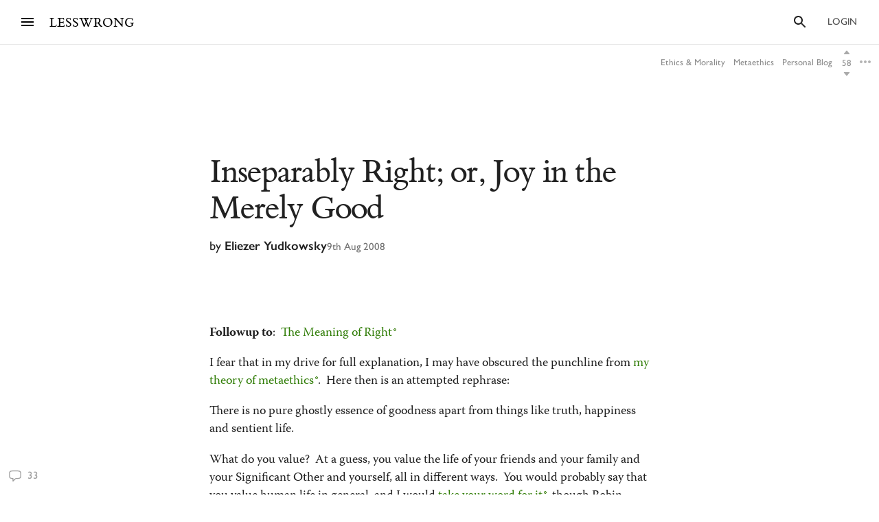

--- FILE ---
content_type: text/html; charset=utf-8
request_url: https://www.lesswrong.com/posts/JynJ6xfnpq9oN3zpb/inseparably-right-or-joy-in-the-merely-good
body_size: 89061
content:
<!DOCTYPE html><html><head><meta charSet="utf-8"/><meta name="viewport" content="width=device-width, initial-scale=1"/><link rel="stylesheet" href="/_next/static/chunks/62b28e563192aa4c.css" data-precedence="next"/><link rel="preload" as="script" fetchPriority="low" href="/_next/static/chunks/9e2dbcc476466311.js"/><script src="/_next/static/chunks/65b4d5d5eeebc884.js" async=""></script><script src="/_next/static/chunks/bf9a5078885f740d.js" async=""></script><script src="/_next/static/chunks/0596415b6f072a50.js" async=""></script><script src="/_next/static/chunks/246c52f4f17aa5e1.js" async=""></script><script src="/_next/static/chunks/ccc4a9e90d9d8696.js" async=""></script><script src="/_next/static/chunks/turbopack-d1a66d9917c5c3c3.js" async=""></script><script src="/_next/static/chunks/621e1de5d821c479.js" async=""></script><script src="/_next/static/chunks/2746593ef81cea09.js" async=""></script><script src="/_next/static/chunks/bb44d733f0f71fb6.js" async=""></script><script src="/_next/static/chunks/5368fa89ebbff07d.js" async=""></script><script src="/_next/static/chunks/66d962e099c84037.js" async=""></script><script src="/_next/static/chunks/70c2d11f67fc4359.js" async=""></script><script src="/_next/static/chunks/c2d058f1a31c6504.js" async=""></script><script src="/_next/static/chunks/ef5a910cf455da36.js" async=""></script><script src="/_next/static/chunks/4218d8e5fa4865fd.js" async=""></script><script src="/_next/static/chunks/9063d5538db7061c.js" async=""></script><script src="/_next/static/chunks/ba68a9b57f4d3627.js" async=""></script><script src="/_next/static/chunks/760d3608153222c3.js" async=""></script><script src="/_next/static/chunks/dc52757abeefa44e.js" async=""></script><script src="/_next/static/chunks/27303f9ee09e06e5.js" async=""></script><script src="/_next/static/chunks/3279dcabedec907a.js" async=""></script><script src="/_next/static/chunks/bbead446bfab714a.js" async=""></script><script src="/_next/static/chunks/eeab9114aab959e7.js" async=""></script><script src="/_next/static/chunks/4050781a72ee2d85.js" async=""></script><script src="/_next/static/chunks/b326a484199e53dd.js" async=""></script><script src="/_next/static/chunks/898c857cf1a13a0c.js" async=""></script><script src="/_next/static/chunks/027ec47dbc7f64bf.js" async=""></script><script src="/_next/static/chunks/bba70762fd423825.js" async=""></script><script src="/_next/static/chunks/5073cb823c9effc1.js" async=""></script><script src="/_next/static/chunks/ff32c9e4185f7f18.js" async=""></script><script src="/_next/static/chunks/08f8cbb6df12d3c9.js" async=""></script><script src="/_next/static/chunks/b29acd7d5b9d015c.js" async=""></script><script src="/_next/static/chunks/fc44ced5c1058fb0.js" async=""></script><script src="/_next/static/chunks/d2da5222e1661349.js" async=""></script><script src="/_next/static/chunks/b13cd201cff64e13.js" async=""></script><script src="/_next/static/chunks/e577ee5a42e29c37.js" async=""></script><script src="/_next/static/chunks/766963e919b267df.js" async=""></script><script src="/_next/static/chunks/912ac212a37c3588.js" async=""></script><script src="/_next/static/chunks/db7e0d8105eb0b1c.js" async=""></script><script src="/_next/static/chunks/4920e24f4167ce81.js" async=""></script><script src="/_next/static/chunks/c47624159ac40461.js" async=""></script><script src="/_next/static/chunks/5048912740991989.js" async=""></script><script src="/_next/static/chunks/80b26bb5fd420f89.js" async=""></script><script src="/_next/static/chunks/03777846bcc4218b.js" async=""></script><script src="/_next/static/chunks/2869dd1b9f09c344.js" async=""></script><script src="/_next/static/chunks/5003c345d573c0e2.js" async=""></script><meta http-equiv="delegate-ch" content="sec-ch-dpr https://res.cloudinary.com;"/><meta http-equiv="Accept-CH" content="DPR, Viewport-Width, Width"/><link rel="icon" href="https://res.cloudinary.com/lesswrong-2-0/image/upload/v1497915096/favicon_lncumn.ico"/><link rel="stylesheet" type="text/css" href="https://use.typekit.net/jvr1gjm.css"/><link rel="stylesheet" type="text/css" href="https://use.typekit.net/tqv5rhd.css"/><script>window.publicInstanceSettings = {"forumType":"LessWrong","title":"LessWrong","siteNameWithArticle":"LessWrong","siteUrl":"https://www.lesswrong.com","sentry":{"url":"https://1ab1949fc8d04608b43132f37bb2a1b0@sentry.io/1301611","environment":"production","release":"69f0f3c5d57b596e8249571383f8a280eff9bb23"},"debug":false,"aboutPostId":"bJ2haLkcGeLtTWaD5","faqPostId":"2rWKkWuPrgTMpLRbp","contactPostId":"ehcYkvyz7dh9L7Wt8","expectedDatabaseId":"production","tagline":"A community blog devoted to refining the art of rationality","faviconUrl":"https://res.cloudinary.com/lesswrong-2-0/image/upload/v1497915096/favicon_lncumn.ico","faviconWithBadge":"https://res.cloudinary.com/lesswrong-2-0/image/upload/v1497915096/favicon_with_badge.ico","forumSettings":{"headerTitle":"LESSWRONG","shortForumTitle":"LW","tabTitle":"LessWrong"},"analytics":{"environment":"lesswrong.com"},"cluster":{"enabled":true,"numWorkers":2},"testServer":false,"fmCrosspost":{"siteName":"the EA Forum","baseUrl":"https://forum.effectivealtruism.org/"},"allowTypeIIIPlayer":true,"hasRejectedContentSection":true,"hasCuratedPosts":true,"performanceMetricLogging":{"enabled":true,"batchSize":100},"reviewBotId":"tBchiz3RM7rPwujrJ","recombee":{"databaseId":"lightcone-infrastructure-lesswrong-prod-2","publicApiToken":"sb95OJbQ7mKLQAm1abPog2m5vCPj7XqZlVYdHGyANcjzqaHT5fX6HEgB0vCfiLav","enabled":true},"taggingName":"wikitag","taggingUrlCustomBase":"w","homepagePosts":{"feeds":[{"name":"forum-classic","label":"Latest","description":"The classic LessWrong frontpage algorithm that combines karma with time discounting, plus any tag-based weighting if applied.","showToLoggedOut":true},{"name":"recombee-hybrid","label":"Enriched","description":"An equal mix of Latest and Recommended.","showSparkleIcon":true,"defaultTab":true,"showToLoggedOut":true},{"name":"recombee-lesswrong-custom","label":"Recommended","description":"Personalized recommendations from the history of LessWrong, using a machine learning model that takes into account posts you've read and/or voted on.","showSparkleIcon":true,"showToLoggedOut":true},{"name":"ultrafeed","label":"Feed","description":"The new LessWrong feed","showLabsIcon":true,"isInfiniteScroll":true,"disabled":true},{"name":"forum-bookmarks","label":"Bookmarks","description":"A list of posts you saved because you wanted to have them findable later."},{"name":"forum-continue-reading","label":"Resume Reading","description":"Further posts in post sequences that you started reading.","disabled":true}]},"ultraFeedEnabled":true,"forum":{"numberOfDays":10,"postInterval":30,"numberOfWeeks":4,"numberOfYears":4,"maxPostsPerDay":5,"numberOfMonths":4},"type3":{"cutoffDate":"2023-07-01","explicitlyAllowedPostIds":[]},"locale":"en-US","mapbox":{"apiKey":"pk.eyJ1IjoiaGFicnlrYSIsImEiOiJjaWxvcnhidzgwOGlodHJrbmJ2bmVmdjRtIn0.inr-_5rWOOslGQxY8iDFOA"},"petrov":{"afterTime":1727400080403,"beforeTime":1727376805595,"petrovPostId":"6LJ6xcHEjKF9zWKzs","petrovServerUrl":"https://forum.effectivealtruism.org/graphql","petrovGamePostId":"KTEciTeFwL2tTujZk"},"reacts":{"addNewReactKarmaThreshold":10,"downvoteExistingReactKarmaThreshold":20,"addNameToExistingReactKarmaThreshold":5},"stripe":{"publicKey":"pk_live_51HtKAwA2QvoATZCZiy9f2nc6hA52YS1BE81cFu9FEV1IKar0Bwx6hIpxxxYHnhaxO9KM7kRYofZId3sUUI7Q0NeO00tGni3Wza"},"algolia":{"appId":"fakeAppId","searchKey":"fakeSearchKey","indexPrefix":"test_"},"llmChat":{"userIds":["McgHKH6MMYSnPwQcm","6Fx2vQtkYSZkaCvAg","MEu8MdhruX5jfGsFQ","YaNNYeR5HjKLDBefQ","hBEAsEpoNHaZfefxR","NFmcwmaFeTWfgrvBN","ZnpELPxzzD2CiigNy","Q7NW4XaWQmfPfdcFj","NXeHNNSFHGESrYkPv","QDNJ93vrjoaRBesk2","iMBN2523tmh4Yicc3","5iPRfSnjako6iM6LG","aBHfQ4C5fSM4TPyTn","n4M37rPXGyL6p8ivK","e9ToWWzhwWp5GSE7P","TCjNiBLBPyhZq5BuM","XLwKyCK7JmC292ZCC","S3ydcLKdejjkodNut","ENgxBL95Sc7MRwYty","KCExMGwS2ETzN3Ksr","XGEcH5rmq4yGvD82A","YFiFbXgjBpDKZT93g","dZMo8p7fGCgPMfdfD","Pdca6FNZBrXj9z28n","LHbu27FubhwFv8ZJt","gYxdDBQ3AZbde8HgZ","5JqkvjdNcxwN8D86a","6c2KCEXTGogBZ9KoE","haTrhurXNmNN8EiXc","cJnvyeYrotgZgfG8W"]},"logoUrl":"https://res.cloudinary.com/lesswrong-2-0/image/upload/v1498011194/LessWrong_Logo_skglnw.svg","ckEditor":{"uploadUrl":"https://39669.cke-cs.com/easyimage/upload/","webSocketUrl":"39669.cke-cs.com/ws"},"hasEvents":true,"logRocket":{"apiKey":"mtnxzn/lesswrong","sampleDensity":5},"reCaptcha":{"apiKey":"6LfFgqEUAAAAAHKdMgzGO-1BRBhHw1x6_8Ly1cXc"},"siteImage":"https://res.cloudinary.com/lesswrong-2-0/image/upload/v1654295382/new_mississippi_river_fjdmww.jpg","cloudinary":{"cloudName":"lesswrong-2-0","uploadPresetBanner":"navcjwf7","uploadPresetGridImage":"tz0mgw2s","uploadPresetSocialPreview":"nn5tppry"},"googleMaps":{"apiKey":"AIzaSyA3C48rl26gynG3qIuNuS-3Bh_Zz9jFXkY"},"adminAccount":{"_id":"AgwWRYMJRutPtkjds","email":"team@lesswrong.com","username":"LessWrong"},"annualReview":{"end":"2024-02-01T08:00:00Z","start":"2023-12-04T00:10:00Z","reviewPhaseEnd":"2024-01-15T08:00:00Z","votingPhaseEnd":"2024-02-01T08:00:00Z","nominationPhaseEnd":"2023-12-17T08:00:00Z","votingResultsPostId":"TSaJ9Zcvc3KWh3bjX","announcementPostPath":"/posts/B6CxEApaatATzown6/the-lesswrong-2022-review","showReviewOnFrontPageIfActive":true},"googleVertex":{"enabled":false},"intercomAppId":"wtb8z7sj","commentInterval":15,"googleDocImport":{"enabled":true},"moderationEmail":"team@lesswrong.com","timeDecayFactor":1.15,"googleTagManager":{"apiKey":"GTM-TRC765W"},"textReplacements":{"Less Wrong":"Down Bad","Alignment Forum":"Standards Committee","Artificial Intelligence":"Fake News"},"alternateHomePage":false,"gatherTownMessage":"Schelling social hours on Tues 1pm and Thurs 6pm PT","bookDisplaySetting":false,"gardenOpenToPublic":false,"karmaRewarderId100":"iqWr6C3oEB4yWpzn5","legacyRouteAcronym":"lw","maxRenderQueueSize":3,"recommendationsTab":{"manuallyStickiedPostIds":[]},"frontpageScoreBonus":0,"karmaRewarderId1000":"mBBmKWkmw8bgJmGiG","lightconeFundraiser":{"active":true,"postId":"eKGdCNdKjvTBG9i6y","paymentLinkId":"plink_1QPdGLBlb9vL5IMTvkJ3LZ6v","unsyncedAmount":321213,"thermometerBgUrl":"https://res.cloudinary.com/lesswrong-2-0/image/upload/f_auto,q_auto/v1765607802/fundraiserTest2_weie7h.webp","thermometerGoalAmount":1000000,"thermometerGoal2Amount":2000000},"defaultVisibilityTags":[{"tagId":"Ng8Gice9KNkncxqcj","tagName":"Rationality","filterMode":10},{"tagId":"3uE2pXvbcnS9nnZRE","tagName":"World Modeling","filterMode":10}],"enableGoodHeartProject":false,"maxDocumentsPerRequest":5000,"defaultSequenceBannerId":"sequences/vnyzzznenju0hzdv6pqb.jpg","defaultModeratorComments":[{"id":"FfMok764BCY6ScqWm","label":"Option A"},{"id":"yMHoNoYZdk5cKa3wQ","label":"Option B"}],"newUserIconKarmaThreshold":50,"dialogueMatchmakingEnabled":true,"hideUnreviewedAuthorComments":"2023-04-04T18:54:35.895Z","gatherTownUserTrackingIsBroken":true,"postModerationWarningCommentId":"sLay9Tv65zeXaQzR4","commentModerationWarningCommentId":"LbGNE5Ssnvs6MYnLu","firstCommentAcknowledgeMessageCommentId":"QgwD7PkQHFp3nfhjj"}</script><script>_embedStyles=function(name,priority,css) {
    const styleNode = document.createElement("style");
    styleNode.append(document.createTextNode(css));
    styleNode.setAttribute("data-name", name);
    styleNode.setAttribute("data-priority", priority);

    const startNode = document.getElementById('jss-insertion-start');
    const endNode = document.getElementById('jss-insertion-end');
  
    if (!startNode || !endNode) {
      throw new Error('Insertion point markers not found');
    }
  
    styleNode.setAttribute('data-priority', priority.toString());
    styleNode.setAttribute('data-name', name);
    if (!window.serverInsertedStyleNodes) {
      window.serverInsertedStyleNodes = [];
    }
    window.serverInsertedStyleNodes.push(styleNode);
  
    const styleNodes = Array.from(document.querySelectorAll('style[data-priority]'));
    let left = 0;
    let right = styleNodes.length - 1;
  
    while (left <= right) {
      const mid = Math.floor((left + right) / 2);
      const midNode = styleNodes[mid];
      const midPriority = parseInt(midNode.getAttribute('data-priority') || '0', 10);
      const midName = midNode.getAttribute('data-name') || '';
    
      if (midPriority < priority || (midPriority === priority && midName < name)) {
        left = mid + 1;
      } else if (midPriority > priority || (midPriority === priority && midName > name)) {
        right = mid - 1;
      } else {
        // Equal priority and name, insert after this node
        midNode.insertAdjacentElement('afterend', styleNode);
        return;
      }
    }
  
    // If we didn't find an exact match, insert at the position determined by 'left'
    if (left === styleNodes.length) {
      // Insert before the end marker
      endNode.insertAdjacentElement('beforebegin', styleNode);
    } else if (left === 0) {
      // Insert after the start marker
      startNode.insertAdjacentElement('afterend', styleNode);
    } else {
      // Insert before the node at the 'left' index
      styleNodes[left].insertAdjacentElement('beforebegin', styleNode);
    }
  }</script><script id="jss-insertion-start"></script><script id="jss-insertion-end"></script><script src="/_next/static/chunks/a6dad97d9634a72d.js" noModule=""></script></head><body class="whiteBackground"><div hidden=""><!--$?--><template id="B:0"></template><!--/$--></div><script>
(function _addThemeClass() {
  let themeName="default";
  try {
    const getCookie = (name) => {
      const cookie = document.cookie.split(';').filter(c=>c.trim().startsWith(name+"="))[0];
      console.log(cookie);
      if (cookie) {
        return decodeURIComponent(cookie.split("=")[1]);
      }
    }
    const themeOptions = getCookie("theme")
    themeName = themeOptions ? JSON.parse(themeOptions).name : "default";
  } catch {
  }
  document.body.classList.add("theme-"+themeName);
})()</script><!--$?--><template id="B:2"></template><!--/$--><!--$?--><template id="B:1"></template><!--/$--><div style="opacity:0.001;position:absolute;top:0;left:0">x</div><script>requestAnimationFrame(function(){$RT=performance.now()});</script><script src="/_next/static/chunks/9e2dbcc476466311.js" id="_R_" async=""></script><script>(self.__next_f=self.__next_f||[]).push([0])</script><meta name="sentry-trace" content="0f51dd440a19e709d1ff57a9520ee513-75b5daae2493f38d"/><meta name="baggage" content="sentry-environment=production,sentry-release=51b5ae1846dd9cad8311faf68b94cebc0ebe826b,sentry-public_key=1ab1949fc8d04608b43132f37bb2a1b0,sentry-trace_id=0f51dd440a19e709d1ff57a9520ee513,sentry-org_id=195791,sentry-sample_rand=0.18821339088346056"/><script src="/_next/static/chunks/a6dad97d9634a72d.js" noModule=""></script><script>(window[Symbol.for("ApolloSSRDataTransport")] ??= []).push((function(){const sharedValueMap = {"b4eac8ce-0f46-4499-a756-a0ed1e4b0009":{"currentUser":null}};
const rehydrate = {"_R_2lb_":{"data":sharedValueMap['b4eac8ce-0f46-4499-a756-a0ed1e4b0009'],"networkStatus":7},"_R_9ulb_":{"data":undefined,"networkStatus":7},"_R_9ulbH1_":{"data":undefined,"networkStatus":7},"_R_1pulb_":{"data":undefined,"networkStatus":7},"_R_j9gmdpulb_":{"data":undefined,"networkStatus":7}};
const events = [{"type":"started","options":{"fetchPolicy":"cache-first","ssr":true,"skip":false,"query":"query getCurrentUser{currentUser{...UsersCurrent}}fragment UsersCurrent on User{...UsersMinimumInfo oldSlugs groups jobTitle organization careerStage profileTagIds organizerOfGroupIds moderationStyle moderationGuidelines{...RevisionDisplay}bannedUserIds location googleLocation mapLocation mapLocationSet mapMarkerText mongoLocation shortformFeedId sortDraftsBy email emails banned paymentEmail paymentInfo postingDisabled allCommentingDisabled commentingOnOtherUsersDisabled conversationsDisabled usernameUnset taggingDashboardCollapsed beta acceptedTos pageUrl isReviewed nullifyVotes hideIntercom hideNavigationSidebar hideCommunitySection hasContinueReading expandedFrontpageSections{community recommendations quickTakes quickTakesCommunity popularComments}hidePostsRecommendations currentFrontpageFilter frontpageSelectedTab frontpageFilterSettings hideFrontpageFilterSettingsDesktop allPostsTimeframe allPostsSorting allPostsFilter allPostsShowLowKarma allPostsIncludeEvents allPostsHideCommunity allPostsOpenSettings draftsListSorting draftsListShowArchived draftsListShowShared lastNotificationsCheck bannedUserIds bannedPersonalUserIds moderationStyle noKibitz showHideKarmaOption markDownPostEditor hideElicitPredictions hideAFNonMemberInitialWarning commentSorting location googleLocation mongoLocation mapLocation mapLocationSet mapMarkerText htmlMapMarkerText nearbyEventsNotifications nearbyEventsNotificationsLocation nearbyEventsNotificationsRadius nearbyPeopleNotificationThreshold hideFrontpageMap emailSubscribedToCurated subscribedToDigest subscribedToNewsletter unsubscribeFromAll whenConfirmationEmailSent hideSubscribePoke hideMeetupsPoke hideHomeRHS noCollapseCommentsFrontpage noCollapseCommentsPosts noSingleLineComments showCommunityInRecentDiscussion karmaChangeNotifierSettings karmaChangeLastOpened shortformFeedId viewUnreviewedComments recommendationSettings theme hasAnyBookmarks hiddenPostsMetadata{postId}auto_subscribe_to_my_posts auto_subscribe_to_my_comments autoSubscribeAsOrganizer noExpandUnreadCommentsReview hideFrontpageBookAd abTestKey abTestOverrides sortDraftsBy reactPaletteStyle petrovPressedButtonDate petrovLaunchCodeDate petrovOptOut lastUsedTimezone acknowledgedNewUserGuidelines notificationSubforumUnread notificationRepliesToMyComments subforumPreferredLayout hideJobAdUntil criticismTipsDismissed allowDatadogSessionReplay hideFrontpageBook2020Ad showDialoguesList showMyDialogues showMatches showRecommendedPartners hideActiveDialogueUsers hideSunshineSidebar optedOutOfSurveys postGlossariesPinned generateJargonForDrafts generateJargonForPublishedPosts}fragment UsersMinimumInfo on User{_id slug createdAt username displayName profileImageId karma afKarma deleted isAdmin htmlBio jobTitle organization postCount commentCount sequenceCount afPostCount afCommentCount spamRiskScore tagRevisionCount reviewedByUserId}fragment RevisionDisplay on Revision{_id version html wordCount htmlHighlight plaintextDescription}","notifyOnNetworkStatusChange":false,"nextFetchPolicy":undefined},"id":"b4eac8ce-0f46-4499-a756-a0ed1e4b0009"},{"type":"next","value":{"data":sharedValueMap['b4eac8ce-0f46-4499-a756-a0ed1e4b0009']},"id":"b4eac8ce-0f46-4499-a756-a0ed1e4b0009"},{"type":"completed","id":"b4eac8ce-0f46-4499-a756-a0ed1e4b0009"},{"type":"started","options":{"variables":{"documentId":"JynJ6xfnpq9oN3zpb","sequenceId":null},"skip":false,"context":{"batchKey":"singlePost"},"fetchPolicy":"cache-first","query":"query PostsPageWrapper($documentId:String$sequenceId:String){post(input:{selector:{documentId:$documentId}}allowNull:true){result{...PostsWithNavigation}}}fragment PostsWithNavigation on Post{...PostsPage ...PostSequenceNavigation tableOfContents reviewWinner{...ReviewWinnerAll}...PostPodcastEpisode glossary{...JargonTermsPost}}fragment PostsPage on Post{...PostsDetails version contents{...RevisionDisplay}sideComments myEditorAccess}fragment PostsDetails on Post{...PostsListBase canonicalSource noIndex viewCount tags{...TagPreviewFragment}socialPreviewData{_id text imageUrl}tagRelevance commentSortOrder sideCommentVisibility collectionTitle canonicalPrevPostSlug canonicalNextPostSlug canonicalSequenceId canonicalBookId canonicalSequence{_id title}canonicalBook{_id title}canonicalCollection{_id title}bannedUserIds moderationStyle currentUserVote currentUserExtendedVote feedLink feed{...RSSFeedMinimumInfo}sourcePostRelations{_id sourcePostId sourcePost{...PostsListWithVotes}order}targetPostRelations{_id sourcePostId targetPostId targetPost{...PostsListWithVotes}order}rsvps activateRSVPs fmCrosspost{isCrosspost hostedHere foreignPostId}}fragment PostsListBase on Post{...PostsBase ...PostsAuthors readTimeMinutes rejectedReason customHighlight{_id html plaintextDescription}lastPromotedComment{_id user{...UsersMinimumInfo}}bestAnswer{...CommentsList}tags{...TagBasicInfo}socialPreviewData{_id imageUrl}feedId totalDialogueResponseCount unreadDebateResponseCount dialogTooltipPreview disableSidenotes}fragment PostsBase on Post{...PostsMinimumInfo url postedAt sticky metaSticky stickyPriority status frontpageDate meta deletedDraft postCategory tagRelevance shareWithUsers sharingSettings linkSharingKey contents_latest commentCount voteCount baseScore extendedScore emojiReactors unlisted score lastVisitedAt isFuture isRead lastCommentedAt lastCommentPromotedAt canonicalCollectionSlug curatedDate commentsLocked commentsLockedToAccountsCreatedAfter debate question hiddenRelatedQuestion originalPostRelationSourceId userId location googleLocation onlineEvent globalEvent startTime endTime localStartTime localEndTime eventRegistrationLink joinEventLink facebookLink meetupLink website contactInfo isEvent eventImageId eventType types groupId reviewedByUserId suggestForCuratedUserIds suggestForCuratedUsernames reviewForCuratedUserId authorIsUnreviewed afDate suggestForAlignmentUserIds reviewForAlignmentUserId afBaseScore afExtendedScore afCommentCount afLastCommentedAt afSticky hideAuthor moderationStyle ignoreRateLimits submitToFrontpage shortform onlyVisibleToLoggedIn onlyVisibleToEstablishedAccounts reviewCount reviewVoteCount positiveReviewVoteCount manifoldReviewMarketId annualReviewMarketProbability annualReviewMarketIsResolved annualReviewMarketYear annualReviewMarketUrl group{_id name organizerIds}rsvpCounts podcastEpisodeId forceAllowType3Audio nominationCount2019 reviewCount2019 votingSystem disableRecommendation}fragment PostsMinimumInfo on Post{_id slug title draft shortform hideCommentKarma af userId coauthorUserIds rejected collabEditorDialogue}fragment PostsAuthors on Post{user{...UsersMinimumInfo profileImageId moderationStyle bannedUserIds moderatorAssistance groups banned allCommentingDisabled}coauthors{...UsersMinimumInfo}}fragment UsersMinimumInfo on User{_id slug createdAt username displayName profileImageId karma afKarma deleted isAdmin htmlBio jobTitle organization postCount commentCount sequenceCount afPostCount afCommentCount spamRiskScore tagRevisionCount reviewedByUserId}fragment CommentsList on Comment{_id postId tagId tag{_id slug}relevantTagIds relevantTags{...TagPreviewFragment}tagCommentType parentCommentId topLevelCommentId descendentCount title contents{_id html plaintextMainText wordCount}postedAt lastEditedAt repliesBlockedUntil userId draft deleted deletedPublic deletedByUserId deletedReason hideAuthor authorIsUnreviewed user{...UsersMinimumInfo}currentUserVote currentUserExtendedVote baseScore extendedScore score voteCount emojiReactors af afDate moveToAlignmentUserId afBaseScore afExtendedScore suggestForAlignmentUserIds reviewForAlignmentUserId needsReview answer parentAnswerId retracted postVersion reviewedByUserId shortform shortformFrontpage lastSubthreadActivity moderatorHat hideModeratorHat nominatedForReview reviewingForReview promoted promotedByUser{...UsersMinimumInfo}directChildrenCount votingSystem isPinnedOnProfile debateResponse rejected rejectedReason originalDialogueId forumEventId forumEventMetadata}fragment TagPreviewFragment on Tag{...TagBasicInfo isRead parentTag{...TagBasicInfo}subTags{...TagBasicInfo}description{_id htmlHighlight}canVoteOnRels isArbitalImport}fragment TagBasicInfo on Tag{_id userId name shortName slug core postCount adminOnly canEditUserIds suggestedAsFilter needsReview descriptionTruncationCount createdAt wikiOnly deleted isSubforum noindex isArbitalImport isPlaceholderPage baseScore extendedScore score afBaseScore afExtendedScore voteCount currentUserVote currentUserExtendedVote}fragment RSSFeedMinimumInfo on RSSFeed{_id userId user{...UsersMinimumInfo}createdAt ownedByUser displayFullContent nickname url importAsDraft}fragment PostsListWithVotes on Post{...PostsList currentUserVote currentUserExtendedVote ...PostPodcastEpisode}fragment PostsList on Post{...PostsListBase deletedDraft contents{_id htmlHighlight plaintextDescription wordCount version}fmCrosspost{isCrosspost hostedHere foreignPostId}bannedUserIds}fragment PostPodcastEpisode on Post{podcastEpisode{_id title podcast{_id title applePodcastLink spotifyPodcastLink}episodeLink externalEpisodeId}}fragment RevisionDisplay on Revision{_id version html wordCount htmlHighlight plaintextDescription}fragment PostSequenceNavigation on Post{sequence(sequenceId:$sequenceId){...SequencesPageFragment}prevPost(sequenceId:$sequenceId){...PostsListWithVotes sequence(sequenceId:$sequenceId prevOrNext:\"prev\"){_id}}nextPost(sequenceId:$sequenceId){...PostsListWithVotes sequence(sequenceId:$sequenceId prevOrNext:\"next\"){_id}}}fragment SequencesPageFragment on Sequence{...SequencesPageTitleFragment createdAt userId user{...UsersMinimumInfo}contents{...RevisionDisplay}gridImageId bannerImageId canonicalCollectionSlug draft isDeleted hidden hideFromAuthorPage noindex curatedOrder userProfileOrder af postsCount readPostsCount}fragment SequencesPageTitleFragment on Sequence{_id title canonicalCollectionSlug canonicalCollection{_id title}}fragment ReviewWinnerAll on ReviewWinner{_id category curatedOrder postId reviewYear reviewRanking reviewWinnerArt{...ReviewWinnerArtImages}competitorCount}fragment ReviewWinnerArtImages on ReviewWinnerArt{_id postId splashArtImagePrompt splashArtImageUrl activeSplashArtCoordinates{...SplashArtCoordinatesEdit}}fragment SplashArtCoordinatesEdit on SplashArtCoordinate{...SplashArtCoordinates createdAt}fragment SplashArtCoordinates on SplashArtCoordinate{_id reviewWinnerArtId leftXPct leftYPct leftHeightPct leftWidthPct leftFlipped middleXPct middleYPct middleHeightPct middleWidthPct middleFlipped rightXPct rightYPct rightHeightPct rightWidthPct rightFlipped}fragment JargonTermsPost on JargonTerm{_id term humansAndOrAIEdited approved deleted altTerms contents{...RevisionDisplay}}","notifyOnNetworkStatusChange":false,"nextFetchPolicy":undefined},"id":"eb8d1ba8-3485-45e5-b852-888276672774"}];
return {rehydrate,events}})())</script><script>_embedStyles("Layout",0,".Layout-navSidebar{grid-area:navSidebar}.Layout-languageModelLauncher{top:-57px;right:-334px;position:absolute}@media (max-width:1919.95px){.Layout-languageModelLauncher{display:none}}.Layout-topLevelContainer{width:100%;display:flex;min-height:100vh;flex-direction:row}.Layout-pageContent{display:flex;flex-grow:1;min-width:0;flex-shrink:1;flex-direction:column}.Layout-llmChatColumn{flex-grow:0;flex-shrink:0}html{color:#000;font-size:13px;box-sizing:border-box;-webkit-font-smoothing:antialiased;-moz-osx-font-smoothing:grayscale;--ck-z-modal:10000000002!important;--ck-z-panel:10000000002!important}*,::after,::before{box-sizing:inherit}body{margin:0}@media print{body{background:#fff}}h1,h1 *,h2,h2 *,h3,h3 *,h4,h4 *{font-weight:500}input,input:focus,textarea,textarea:focus{color:#000;border:0;outline:0}button{border:0;cursor:pointer;box-shadow:none}figure{margin:1em 0}.message.error{color:#e04e4b}.ais-InstantSearch__root{font-family:inherit!important}.noscript-warning{padding:20px;font-size:17px}a,a:active,a:hover{text-decoration:none}a{color:inherit;cursor:pointer}a:active,a:hover{opacity:.5}.grecaptcha-badge,figure:after{visibility:hidden}.reCaptcha-text{color:rgba(0,0,0,.5);font-size:11px;font-family:sans-serif}.thoughtSaverFrame{width:100%;border:0;height:500px;border-radius:5px}.ck-mentions-balloon{--ck-color-text:rgba(0,0,0,1);--ck-color-panel-border:#c4c4c4;--ck-color-list-background:#fff;--ck-color-panel-background:#fff;--ck-color-list-button-on-background:#198cf0;--ck-color-list-button-hover-background:#e6e6e6;--ck-color-list-button-on-background-focus:#0e7fe1}.ck-comment-marker{border-top:none!important;border-bottom:none!important}.ck-powered-by,.ck-powered-by-balloon{display:none!important}.comments-node-even{background-color:#f2f2f2}.comments-node-odd{background-color:#fcfcfc}.comments-node-root{background:#fff;margin-bottom:17px;backdrop-filter:none}@media screen and (max-width:715px){.comments-node-root{margin-bottom:10px}}@media screen and (max-width:400px){.comments-node-root{padding-top:5px;margin-bottom:8px}.comments-node .comments-node{margin-left:5px;margin-bottom:5px}}.comments-edit-form{position:relative}.comments-edit-form .form-submit{text-align:right;margin-right:10px}.comments-load-more{margin-left:10px}.comments-node-its-getting-nested-here{margin-left:7px!important;margin-bottom:7px!important}.comments-node-so-take-off-all-your-margins{margin-left:6px!important;margin-bottom:6px!important}.comments-node-im-getting-so-nested,.comments-node-im-gonna-drop-my-margins{margin-left:5px!important;margin-bottom:5px!important}.comments-node-what-are-you-even-arguing-about{margin-left:4px!important;margin-bottom:4px!important}.comments-node-are-you-sure-this-is-a-good-idea{margin-left:3px!important;margin-bottom:3px!important}.comments-node-seriously-what-the-fuck{transform:rotate(.5deg);margin-left:2px!important;margin-bottom:2px!important}.comments-node-are-you-curi-and-lumifer-specifically{transform:rotate(1deg);margin-left:1px!important;margin-bottom:1px!important}.comments-node-cuz-i-guess-that-makes-sense-but-like-really-tho{transform:rotate(-1deg);margin-left:1px!important;margin-bottom:1px!important}.recent-comments-node.loading{padding:35px;min-height:80px;background-color:#f2f2f2}.editor blockquote div,.editor blockquote span,.recent-comments-node .comments-node{margin:0}.recent-comments-node.comments-node-root{position:inherit;margin-bottom:.8em;background-color:none}.dialogue-message-input-wrapper{display:flex;margin-top:12px;flex-direction:column}.dialogue-message-input{order:2;border:2px solid!important;margin:12px 0;padding:26px 16px 40px;position:relative;border-radius:3px}.dialogue-message-input[user-order=\"1\"] .dialogue-message-input-header{color:#1192e8!important}.dialogue-message-input[user-order=\"2\"] .dialogue-message-input-header{color:#198038!important}.dialogue-message-input[user-order=\"3\"] .dialogue-message-input-header{color:#b28600!important}.dialogue-message-input[user-order=\"4\"] .dialogue-message-input-header{color:#9f1853!important}.dialogue-message-input[user-order=\"5\"] .dialogue-message-input-header{color:#a56eff!important}.dialogue-message-input[user-order=\"6\"] .dialogue-message-input-header{color:#6c7bff!important}.dialogue-message-input-header{top:-14px;padding:4px;position:absolute;background-color:#fff}.dialogue-message-input button{right:16px;bottom:12px;display:block;padding:0;position:absolute;min-height:unset;margin-left:auto;margin-right:-8px;margin-bottom:-4px}.dialogue-message{padding:22px 8px 8px 0;position:relative;margin-top:6px}.dialogue-message[user-order=\"1\"] .dialogue-message-header{color:#1192e8!important}.dialogue-message[user-order=\"2\"] .dialogue-message-header{color:#198038!important}.dialogue-message[user-order=\"3\"] .dialogue-message-header{color:#b28600!important}.dialogue-message[user-order=\"4\"] .dialogue-message-header{color:#9f1853!important}.dialogue-message[user-order=\"5\"] .dialogue-message-header{color:#a56eff!important}.dialogue-message[user-order=\"6\"] .dialogue-message-header{color:#6c7bff!important}.dialogue-message p,.dialogue-message-input p{margin-bottom:0!important}.dialogue-message-header{top:0;position:absolute}.dialogue-message-header b{font-weight:600}body.t3a-sticky-player-visible .StickyDigestAd-root{bottom:78px}.t3a-heading-play-button{display:none}@media screen and (min-width:850px){.t3a-heading-play-button{top:0;left:0;color:#fff;width:1.5rem;border:0;cursor:pointer;height:1.5rem;display:block;outline:0;z-index:10;position:absolute;transform:translate(0,0);margin-left:-34px;margin-right:10px;border-radius:9999px;background-color:#ddd}.t3a-heading-play-button:hover{background-color:#bdbdbd}.t3a-heading-play-button:focus{outline:0}.t3a-heading-play-icon{display:flex;align-items:center;margin-right:-1px;justify-content:center}h1 .t3a-heading-play-button{margin-top:10px}h2 .t3a-heading-play-button{margin-top:7px}h3 .t3a-heading-play-button{margin-top:3px}}.editor{min-height:220px;border-radius:2px;margin-bottom:2em}figure:after{clear:both;height:0;content:Foo}.draft-image,figure:after{display:block}.draft-image.center{margin-left:auto;margin-right:auto}.draft-image.right{float:right}.form-component-CommentEditor,.form-component-EditorFormComponent{position:static!important}.dividerBlock{width:100%;border:0;height:100%;margin:32px 0;display:flex;text-align:center;align-items:center;justify-content:center}.dividerBlock::after{color:rgba(0,0,0,.26);content:•••;font-size:1rem;margin-left:12px;letter-spacing:12px}.form-input{margin:16px 0;position:relative}.form-component-EditTitle{margin:0;flex-grow:1}.form-cancel{margin-left:25px}.form-component-MuiInput{margin-bottom:0}.form-component-AlignmentCheckbox{position:relative}@media screen and (max-width:715px){.primary-form-submit-button{float:left}}h3,style~p{margin-top:0}.ais-Breadcrumb-list,.ais-CurrentRefinements-list,.ais-HierarchicalMenu-list,.ais-Hits-list,.ais-InfiniteHits-list,.ais-InfiniteResults-list,.ais-Menu-list,.ais-NumericMenu-list,.ais-Pagination-list,.ais-RatingMenu-list,.ais-RefinementList-list,.ais-Results-list,.ais-ToggleRefinement-list{margin:0;padding:0;list-style:none}.ais-ClearRefinements-button,.ais-CurrentRefinements-delete,.ais-CurrentRefinements-reset,.ais-HierarchicalMenu-showMore,.ais-InfiniteHits-loadMore,.ais-InfiniteResults-loadMore,.ais-Menu-showMore,.ais-RangeInput-submit,.ais-RefinementList-showMore,.ais-SearchBox-reset,.ais-SearchBox-submit{font:inherit;color:inherit;border:0;cursor:pointer;padding:0;overflow:visible;background:0 0;line-height:normal;user-select:none;-ms-user-select:none;-moz-user-select:none;-webkit-user-select:none}.ais-ClearRefinements-button::-moz-focus-inner,.ais-CurrentRefinements-delete::-moz-focus-inner,.ais-CurrentRefinements-reset::-moz-focus-inner,.ais-HierarchicalMenu-showMore::-moz-focus-inner,.ais-InfiniteHits-loadMore::-moz-focus-inner,.ais-InfiniteResults-loadMore::-moz-focus-inner,.ais-Menu-showMore::-moz-focus-inner,.ais-RangeInput-submit::-moz-focus-inner,.ais-RefinementList-showMore::-moz-focus-inner,.ais-SearchBox-reset::-moz-focus-inner,.ais-SearchBox-submit::-moz-focus-inner{border:0;padding:0}.ais-ClearRefinements-button[disabled],.ais-CurrentRefinements-delete[disabled],.ais-CurrentRefinements-reset[disabled],.ais-HierarchicalMenu-showMore[disabled],.ais-InfiniteHits-loadMore[disabled],.ais-InfiniteResults-loadMore[disabled],.ais-Menu-showMore[disabled],.ais-RangeInput-submit[disabled],.ais-RefinementList-showMore[disabled],.ais-SearchBox-reset[disabled],.ais-SearchBox-submit[disabled]{cursor:default}.ais-Breadcrumb-item,.ais-Breadcrumb-list,.ais-Pagination-list,.ais-PoweredBy,.ais-RangeInput-form,.ais-RatingMenu-link{display:flex;align-items:center;-ms-flex-align:center;-webkit-box-align:center}.ais-HierarchicalMenu-list .ais-HierarchicalMenu-list{margin-left:1em}.ais-PoweredBy-logo{width:70px;height:auto;display:block}.ais-RatingMenu-starIcon{width:20px;height:20px;display:block}.ais-SearchBox-input::-ms-clear,.ais-SearchBox-input::-ms-reveal{width:0;height:0;display:none}.ais-SearchBox-input::-webkit-search-cancel-button,.ais-SearchBox-input::-webkit-search-decoration,.ais-SearchBox-input::-webkit-search-results-button,.ais-SearchBox-input::-webkit-search-results-decoration{display:none}.ais-RangeSlider .rheostat{overflow:visible;margin-top:40px;margin-bottom:40px}.ais-RangeSlider .rheostat-background{top:0;width:100%;border:1px solid #aaa;height:6px;position:relative;background-color:#fff}.ais-RangeSlider .rheostat-handle{top:-7px;margin-left:-12px}.ais-RangeSlider .rheostat-progress{top:1px;height:4px;position:absolute;background-color:#303030}.rheostat-handle{width:20px;border:1px solid #303030;cursor:grab;height:20px;z-index:1;position:relative;border-radius:50%;background-color:#fff}.rheostat-marker{width:1px;height:5px;position:absolute;margin-left:-1px;background-color:#aaa}.rheostat-marker--large{height:9px}.rheostat-value{padding-top:15px}.rheostat-tooltip,.rheostat-value{position:absolute;transform:translateX(-50%);text-align:center;margin-left:50%;-webkit-transform:translateX(-50%)}.rheostat-tooltip{top:-22px}p{margin-top:1em;margin-bottom:1em}p:first-child{margin-top:0}p:last-child{margin-bottom:0}.mapboxgl-popup{z-index:6;will-change:auto!important}@font-face{font-family:GreekFallback;src:local(\"Arial\");unicode-range:U+0370-03FF,U+1F00-1FFF}@font-face{font-family:ETBookRoman;src:url(https://res.cloudinary.com/lesswrong-2-0/raw/upload/v1723063815/et-book-roman-line-figures_tvofzs.woff)format(\"woff\")}.ck-table-properties-form__alignment-row{display:none!important}.Layout-searchResultsArea{top:0;width:100%;z-index:1100;position:absolute}@media (max-width:959.95px){.Layout-hideHomepageMapOnMobile{display:none}}");_embedStyles("Header",0,".Header-appBar,.Header-appBar.Header-blackBackgroundAppBar{box-shadow:0 1px 1px rgba(0,0,0,.05),0 1px 1px rgba(0,0,0,.05)}.Header-appBar{color:#000;width:100%;display:flex;z-index:1100;position:static;box-sizing:border-box;flex-shrink:0;flex-direction:column;backdrop-filter:blur(4px);background-color:rgba(255,255,255,.65)}.Header-appBar.Header-blackBackgroundAppBar{background:rgba(255,255,255,.65)}.Header-appBarDarkBackground{box-shadow:none;--header-text-color:#fff;--header-contrast-color:#000}.Header-appBarDarkBackground,.Header-appBarDarkBackground .Header-titleLink,.Header-appBarDarkBackground .HeaderSubtitle-subtitle,.Header-appBarDarkBackground .KarmaChangeNotifier-gainedPoints,.Header-appBarDarkBackground .KarmaChangeNotifier-starIcon,.Header-appBarDarkBackground .MessagesMenuButton-buttonClosed,.Header-appBarDarkBackground .NotificationsMenuButton-badge,.Header-appBarDarkBackground .NotificationsMenuButton-buttonClosed,.Header-appBarDarkBackground .SearchBar-searchIcon,.Header-appBarDarkBackground .UsersMenu-arrowIcon,.Header-appBarDarkBackground .ais-SearchBox-input{color:var(--header-text-color)}.Header-appBarDarkBackground .ais-SearchBox-input::placeholder{color:var(--header-text-color)}.Header-appBarDarkBackground .EAButton-variantContained{color:var(--header-contrast-color);background-color:var(--header-text-color)}.Header-appBarDarkBackground .EAButton-greyContained{color:var(--header-text-color);background-color:color-mix(in oklab,var(--header-text-color) 15%,var(--header-contrast-color))}.Header-appBarDarkBackground .EAButton-greyContained:hover{background-color:color-mix(in oklab,var(--header-text-color) 10%,transparent)!important}.Header-appBarDarkBackground .EAButton-variantContained:hover{background-color:color-mix(in oklab,var(--header-text-color) 90%,var(--header-contrast-color))}.Header-root{height:var(--header-height)}@media print{.Header-root{display:none}}.Header-titleSubtitleContainer{display:flex;align-items:center}.Header-titleFundraiserContainer{display:flex;align-items:center;flex-direction:row}.Header-title{top:3px;flex:1;color:rgba(0,0,0,.54);position:relative;padding-right:8px}.Header-titleLink{color:#000;height:19px;display:flex;font-size:19px;align-items:center}.Header-titleLink:active,.Header-titleLink:hover{opacity:.7;text-decoration:none}.Header-menuButton{margin-left:-8px;margin-right:8px}.Header-icon{width:24px;height:24px}.Header-siteLogo{margin-left:-7px;margin-right:6px}@media (max-width:959.95px){.Header-siteLogo{margin-left:-12px;margin-right:3px}}@media (min-width:1424px){.Header-hideLgUp{display:none!important}}@media (max-width:1423.95px){.Header-hideMdDown{display:none!important}}@media (max-width:959.95px){.Header-hideSmDown{display:none!important}}@media (max-width:599.95px){.Header-hideXsDown{display:none!important}}@media (min-width:960px){.Header-hideMdUp{display:none!important}}.Header-rightHeaderItems{display:flex;margin-left:auto;margin-right:-8px}.Header-searchSSRStandin{min-width:48px}.Header-headroom .headroom{top:unset;left:0;right:0;z-index:1300}.Header-headroom .headroom--unfixed{position:relative;transform:translateY(0)}.Header-headroom .headroom--scrolled{transition:transform 200ms ease-in-out}.Header-headroom .headroom--unpinned{position:fixed;transform:translateY(-100%)}.Header-headroom .headroom--pinned{position:fixed;transform:translateY(0)}.Header-headroomPinnedOpen .headroom--unpinned{transform:none!important}.Header-headroomPinnedOpen .headroom--unfixed{position:fixed!important}@media (min-width:1280px){.Header-reserveSpaceForLlmChatSidebar .headroom{width:calc(100% - 500px)}}.Header-headerHeight{--header-height:64px}@media (max-width:599.95px){.Header-headerHeight{--header-height:56px}}.Header-headerHeightWithBanner{--header-height:98px}@media (max-width:599.95px){.Header-headerHeightWithBanner{--header-height:88px}}");_embedStyles("PageBackgroundWrapper",0,".PageBackgroundWrapper-wrapper{position:relative}.PageBackgroundWrapper-fullscreen{height:max(100vh,600px);display:flex;flex-direction:column}");_embedStyles("MuiToolbar",-10,".MuiToolbar-root{display:flex;position:relative;align-items:center}.MuiToolbar-gutters{padding-left:16px;padding-right:16px}@media (min-width:600px){.MuiToolbar-gutters{padding-left:24px;padding-right:24px}}.MuiToolbar-regular{min-height:56px}@media (min-width:0px) and (orientation:landscape){.MuiToolbar-regular{min-height:48px}}@media (min-width:600px){.MuiToolbar-regular{min-height:64px}}.MuiToolbar-dense{min-height:48px}");_embedStyles("MuiIconButton",-10,".MuiIconButton-root{flex:0 0 auto;color:rgba(0,0,0,.54);padding:12px;overflow:visible;font-size:1.5rem;text-align:center;transition:background-color 150ms cubic-bezier(.4,0,.2,1) 0ms;border-radius:50%}.MuiIconButton-root:hover{background-color:rgba(0,0,0,.08)}.MuiIconButton-root.MuiIconButton-disabled{color:rgba(0,0,0,.26)}@media (hover:none){.MuiIconButton-root:hover{background-color:transparent}}.MuiIconButton-root:hover.MuiIconButton-disabled{background-color:transparent}.MuiIconButton-colorInherit{color:inherit}.MuiIconButton-colorPrimary,.MuiIconButton-colorSecondary{color:#5f9b65}.MuiIconButton-colorPrimary:hover{background-color:rgba(95,155,101,.08)}@media (hover:none){.MuiIconButton-colorPrimary:hover{background-color:transparent}}.MuiIconButton-colorSecondary:hover{background-color:rgba(95,155,101,.08)}@media (hover:none){.MuiIconButton-colorSecondary:hover{background-color:transparent}}.MuiIconButton-label{width:100%;display:flex;align-items:inherit;justify-content:inherit}");_embedStyles("MuiButtonBase",-11,".MuiButtonBase-root{color:inherit;border:0;cursor:pointer;margin:0;display:inline-flex;outline:0;padding:0;position:relative;align-items:center;user-select:none;border-radius:0;vertical-align:middle;-moz-appearance:none;justify-content:center;text-decoration:none;background-color:transparent;-webkit-appearance:none;-webkit-tap-highlight-color:transparent}.MuiButtonBase-root::-moz-focus-inner{border-style:none}.MuiButtonBase-root.MuiButtonBase-disabled{cursor:default;pointer-events:none}");_embedStyles("ForumIcon",-2,".ForumIcon-root{width:var(--icon-size, 1em);height:var(--icon-size, 1em);display:inline-block;font-size:var(--icon-size, 24px);flex-shrink:0;user-select:none}.ForumIcon-linkRotation{transform:rotate(-45deg)}.ForumIcon-linkRotation.MuiListItemIcon-root{margin-right:12px}");_embedStyles("MuiSvgIcon",-10,".MuiSvgIcon-root{fill:currentColor;width:1em;height:1em;display:inline-block;font-size:24px;transition:fill 200ms cubic-bezier(.4,0,.2,1) 0ms;flex-shrink:0;user-select:none}");_embedStyles("MuiTouchRipple",-10,"@keyframes mui-ripple-enter{0%{opacity:.1;transform:scale(0)}to{opacity:.3;transform:scale(1)}}@keyframes mui-ripple-exit{0%{opacity:1}to{opacity:0}}@keyframes mui-ripple-pulsate{0%,to{transform:scale(1)}50%{transform:scale(.92)}}.MuiTouchRipple-root{top:0;left:0;width:100%;height:100%;display:block;z-index:0;overflow:hidden;position:absolute;border-radius:inherit;pointer-events:none!important}.MuiTouchRipple-ripple{top:0;left:0;width:50px;height:50px;opacity:0;position:absolute}.MuiTouchRipple-rippleVisible{opacity:.3;animation:mui-ripple-enter 550ms cubic-bezier(.4,0,.2,1);transform:scale(1)}.MuiTouchRipple-ripplePulsate{animation-duration:200ms}.MuiTouchRipple-child{width:100%;height:100%;display:block;opacity:1;border-radius:50%;background-color:currentColor}.MuiTouchRipple-childLeaving{opacity:0;animation:mui-ripple-exit 550ms cubic-bezier(.4,0,.2,1)}.MuiTouchRipple-childPulsate{top:0;left:0;position:absolute;animation:mui-ripple-pulsate 2500ms cubic-bezier(.4,0,.2,1) 200ms infinite}");_embedStyles("Typography",-2,".Typography-root{margin:0;display:block}.Typography-display1,.Typography-display2,.Typography-display3,.Typography-display4{color:#424242;font-family:GreekFallback,Calibri,gill-sans-nova,\"Gill Sans\",\"Gill Sans MT\",Myriad Pro,Myriad,\"Liberation Sans\",\"Nimbus Sans L\",Tahoma,Geneva,\"Helvetica Neue\",Helvetica,Arial,sans-serif}.Typography-display4{font-size:7rem;font-weight:300;line-height:1.14286em;margin-left:-.04em;letter-spacing:-.04em}.Typography-display1,.Typography-display2,.Typography-display3{font-weight:400}.Typography-display3{font-size:39px;margin-top:1.2em;line-height:1.30357em;margin-left:-.02em;letter-spacing:-.02em}.Typography-display1,.Typography-display2{margin-top:1em}.Typography-display2{font-size:36.4px;line-height:1.13333em;margin-left:-.02em}.Typography-display1{font-size:26px;line-height:1.20588em}.Typography-headline{color:rgba(0,0,0,.87);font-size:1.5rem;font-family:warnock-pro,Palatino,\"Palatino Linotype\",\"Palatino LT STD\",\"Book Antiqua\",Georgia,serif;font-weight:400;line-height:1.35417em}.Typography-title{color:rgba(0,0,0,.87);font-size:18px;font-family:ETBookRoman,warnock-pro,Palatino,\"Palatino Linotype\",\"Palatino LT STD\",\"Book Antiqua\",Georgia,serif;font-weight:500;line-height:1.16667em;margin-bottom:3px}.Typography-subheading{color:#757575;font-size:15px;font-family:warnock-pro,Palatino,\"Palatino Linotype\",\"Palatino LT STD\",\"Book Antiqua\",Georgia,serif;font-weight:400;line-height:1.5em}.Typography-body1,.Typography-body2{color:rgba(0,0,0,.87);font-size:15.08px;font-family:GreekFallback,Calibri,gill-sans-nova,\"Gill Sans\",\"Gill Sans MT\",Myriad Pro,Myriad,\"Liberation Sans\",\"Nimbus Sans L\",Tahoma,Geneva,\"Helvetica Neue\",Helvetica,Arial,sans-serif;font-weight:400;line-height:19.8px}.Typography-body1{font-size:18.2px;line-height:26px}.Typography-gutterBottom{margin-bottom:.35em}");_embedStyles("HeaderSubtitle",0,".HeaderSubtitle-subtitle{color:rgba(0,0,0,.87);border-left:1px solid #bdbdbd;margin-left:1em;padding-left:1em;text-transform:uppercase}");_embedStyles("HeaderEventSubtitle",0,".HeaderEventSubtitle-root{margin-left:1em;background-clip:text!important;-webkit-background-clip:text!important;-webkit-text-fill-color:transparent}.HeaderEventSubtitle-root:hover{opacity:.8}");_embedStyles("SearchBar",0,".SearchBar-root{display:flex;align-items:center}.SearchBar-rootChild{height:fit-content}.SearchBar-searchInputArea{height:48px;display:block;position:relative;min-width:48px}.SearchBar-searchInputArea .ais-SearchBox{width:100%;height:46px;display:inline-block;position:relative;font-size:14px;max-width:300px;box-sizing:border-box;white-space:nowrap}.SearchBar-searchInputArea .ais-SearchBox-form{height:100%}.SearchBar-searchInputArea .ais-SearchBox-submit{display:none}.SearchBar-searchInputArea .ais-SearchBox-input{width:100%;cursor:text;height:100%;display:none;font-size:inherit;box-shadow:none;border-style:none;padding-left:48px;border-radius:5px;padding-right:0;vertical-align:bottom;background-color:transparent;-webkit-appearance:none}.SearchBar-searchInputArea.open .ais-SearchBox-input{display:inline-block}.SearchBar-searchInputArea.open .SearchBar-searchIconButton{position:fixed}.SearchBar-searchIcon{--icon-size:24px}.SearchBar-searchIconButton{color:rgba(0,0,0,.87)}.SearchBar-closeSearchIcon{font-size:14px}.SearchBar-searchBarClose{top:15px;right:5px;cursor:pointer;display:inline-block;position:absolute}");_embedStyles("UsersAccountMenu",0,".UsersAccountMenu-root{margin-top:5px}.UsersAccountMenu-userButton{color:rgba(0,0,0,.87);opacity:.8;font-size:14px;font-weight:400}.UsersAccountMenu-login{margin-left:12px;margin-right:8px}.UsersAccountMenu-signUp{display:inline-block;margin-right:8px}@media (max-width:540px){.UsersAccountMenu-signUp{display:none}}");_embedStyles("MuiButton",-10,".MuiButton-root{color:rgba(0,0,0,.87);padding:8px 16px;font-size:.875rem;min-width:64px;box-sizing:border-box;min-height:36px;transition:background-color 250ms cubic-bezier(.4,0,.2,1) 0ms,box-shadow 250ms cubic-bezier(.4,0,.2,1) 0ms,border 250ms cubic-bezier(.4,0,.2,1) 0ms;font-family:GreekFallback,Calibri,gill-sans-nova,\"Gill Sans\",\"Gill Sans MT\",Myriad Pro,Myriad,\"Liberation Sans\",\"Nimbus Sans L\",Tahoma,Geneva,\"Helvetica Neue\",Helvetica,Arial,sans-serif;font-weight:500;line-height:1.4em;border-radius:4px;text-transform:uppercase}.MuiButton-root:hover{text-decoration:none;background-color:rgba(0,0,0,.08)}.MuiButton-root.MuiButton-disabled{color:rgba(0,0,0,.26)}@media (hover:none){.MuiButton-root:hover{background-color:transparent}}.MuiButton-root:hover.MuiButton-disabled{background-color:transparent}.MuiButton-label{width:100%;display:inherit;align-items:inherit;justify-content:inherit}.MuiButton-textPrimary,.MuiButton-textSecondary{color:#5f9b65}.MuiButton-textPrimary:hover{background-color:rgba(95,155,101,.08)}@media (hover:none){.MuiButton-textPrimary:hover{background-color:transparent}}.MuiButton-textSecondary:hover{background-color:rgba(95,155,101,.08)}@media (hover:none){.MuiButton-textSecondary:hover{background-color:transparent}}.MuiButton-outlined{border:1px solid rgba(0,0,0,.23)}.MuiButton-outlinedPrimary,.MuiButton-outlinedSecondary{border:1px solid rgba(95,155,101,.5)}.MuiButton-outlinedPrimary:hover{border:1px solid #5f9b65}.MuiButton-outlinedPrimary.MuiButton-disabled{border:1px solid rgba(0,0,0,.26)}.MuiButton-outlinedSecondary:hover{border:1px solid #5f9b65}.MuiButton-outlinedSecondary.MuiButton-disabled{border:1px solid rgba(0,0,0,.26)}.MuiButton-contained{color:rgba(0,0,0,.87);box-shadow:0 1px 5px 0 rgba(0,0,0,.2),0 2px 2px 0 rgba(0,0,0,.14),0 3px 1px -2px rgba(0,0,0,.12);background-color:#e0e0e0}.MuiButton-contained.MuiButton-focusVisible{box-shadow:0 3px 5px -1px rgba(0,0,0,.2),0 6px 10px 0 rgba(0,0,0,.14),0 1px 18px 0 rgba(0,0,0,.12)}.MuiButton-contained:active{box-shadow:0 5px 5px -3px rgba(0,0,0,.2),0 8px 10px 1px rgba(0,0,0,.14),0 3px 14px 2px rgba(0,0,0,.12)}.MuiButton-contained.MuiButton-disabled{color:rgba(0,0,0,.26);box-shadow:none;background-color:rgba(0,0,0,.12)}.MuiButton-contained:hover{background-color:#d5d5d5}@media (hover:none){.MuiButton-contained:hover{background-color:#e0e0e0}}.MuiButton-contained:hover.MuiButton-disabled{background-color:rgba(0,0,0,.12)}.MuiButton-containedPrimary,.MuiButton-containedSecondary{color:#fff;background-color:#5f9b65}.MuiButton-containedPrimary:hover{background-color:#426c46}@media (hover:none){.MuiButton-containedPrimary:hover{background-color:#5f9b65}}.MuiButton-containedSecondary:hover{background-color:#426c46}@media (hover:none){.MuiButton-containedSecondary:hover{background-color:#5f9b65}}.MuiButton-fab{width:56px;height:56px;padding:0;min-width:0;box-shadow:0 3px 5px -1px rgba(0,0,0,.2),0 6px 10px 0 rgba(0,0,0,.14),0 1px 18px 0 rgba(0,0,0,.12);border-radius:50%}.MuiButton-fab:active{box-shadow:0 7px 8px -4px rgba(0,0,0,.2),0 12px 17px 2px rgba(0,0,0,.14),0 5px 22px 4px rgba(0,0,0,.12)}.MuiButton-extendedFab{width:auto;height:48px;padding:0 16px;min-width:48px;border-radius:24px}.MuiButton-colorInherit{color:inherit}.MuiButton-mini{width:40px;height:40px}.MuiButton-sizeSmall{padding:7px 8px;font-size:.8125rem;min-width:64px;min-height:32px}.MuiButton-sizeLarge{padding:8px 24px;font-size:.9375rem;min-width:112px;min-height:40px}.MuiButton-fullWidth{width:100%}");_embedStyles("LWPopper",0,".LWPopper-popper{z-index:10000;position:absolute}.LWPopper-default,.LWPopper-tooltip{z-index:10001;position:relative}.LWPopper-tooltip{color:#fff;padding:8px;font-size:1rem;font-family:GreekFallback,Calibri,gill-sans-nova,\"Gill Sans\",\"Gill Sans MT\",Myriad Pro,Myriad,\"Liberation Sans\",\"Nimbus Sans L\",Tahoma,Geneva,\"Helvetica Neue\",Helvetica,Arial,sans-serif;font-weight:400;line-height:19.8px;border-radius:3px;background-color:rgba(75,75,75,.94)}.LWPopper-tooltip b,.LWPopper-tooltip strong{font-weight:600}.LWPopper-noMouseEvents{pointer-events:none}@media (pointer:coarse){.LWPopper-hideOnTouchScreens{display:none}}");_embedStyles("NavigationDrawer",0,".NavigationDrawer-paperWithoutToC{width:280px;overflow-y:auto}.NavigationDrawer-paperWithToC{width:280px;overflow:hidden}@media (max-width:959.95px){.NavigationDrawer-paperWithToC{width:300px}}.NavigationDrawer-drawerNavigationMenuUncompressed{left:0;width:260px;padding-bottom:20px}@media (max-width:959.95px){.NavigationDrawer-hideOnMobile{display:none}}.NavigationDrawer-drawerNavigationMenuCompressed{color:#757575;width:55px;height:100%;padding-top:16px;border-right:1px solid rgba(0,0,0,.1);padding-bottom:8px;background-color:#f5f5f5}@media (min-width:960px){.NavigationDrawer-drawerNavigationMenuCompressed{display:none}}.NavigationDrawer-tableOfContents{left:55px;height:100%;padding:16px 0 16px 16px;position:absolute;max-width:247px;overflow-y:auto}@media (min-width:960px){.NavigationDrawer-tableOfContents{display:none}}");_embedStyles("Drawer",0,".Drawer-containerLeft{top:0;left:0;width:0;bottom:0;position:absolute}.Drawer-containerRight{top:0;right:0;width:0;bottom:0;position:absolute}.Drawer-docked{flex:0 0 auto}.Drawer-container{top:0;height:100%;z-index:1400;position:fixed}.Drawer-paper{flex:1 0 auto;height:100%;display:flex;outline:0;position:absolute;overflow-y:auto;transition:transform .3s ease-out;flex-direction:column;-webkit-overflow-scrolling:touch}.Drawer-anchorLeft{right:100%;transform:translateX(0)}.Drawer-anchorRight{left:100%;transform:translateX(0)}.Drawer-open{margin-left:0!important;margin-right:0!important}.Drawer-paperAnchorDockedLeft{border-right:1px solid rgba(0,0,0,.12)}.Drawer-paperAnchorDockedRight{border-left:1px solid rgba(0,0,0,.12)}");_embedStyles("FlashMessages",0,".FlashMessages-paper{display:flex;padding:6px 24px;flex-wrap:wrap;align-items:center;background-color:#fff}@media (min-width:960px){.FlashMessages-paper{max-width:568px;min-width:288px;border-radius:4px}}@media (max-width:959.95px){.FlashMessages-paper{flex-grow:1}}.FlashMessages-message{color:#000;padding:8px 0}.FlashMessages-action{display:flex;align-items:center;margin-left:auto;margin-right:-8px;padding-left:24px}");_embedStyles("LWBackgroundImage",0,".LWBackgroundImage-root{top:0;right:0;position:absolute}.LWBackgroundImage-backgroundImage{top:-70px;right:-334px;width:57vw;position:absolute;max-width:1000px;-webkit-mask-image:radial-gradient(ellipse at center top,#000 55%,transparent 70%)}@media (min-width:2000px){.LWBackgroundImage-backgroundImage{right:0}}.LWBackgroundImage-imageColumn{top:0;right:0;width:57vw;height:100vh;position:absolute;overflow-x:clip}@media (max-width:959.95px){.LWBackgroundImage-imageColumn{display:none}}.LWBackgroundImage-showSolsticeButton{right:12vw;border:0;bottom:12px;cursor:pointer;opacity:.5;padding:8px 16px;z-index:10;position:fixed;font-size:14px;background:0 0;transition:opacity .2s ease-out;font-family:GreekFallback,Calibri,gill-sans-nova,\"Gill Sans\",\"Gill Sans MT\",Myriad Pro,Myriad,\"Liberation Sans\",\"Nimbus Sans L\",Tahoma,Geneva,\"Helvetica Neue\",Helvetica,Arial,sans-serif;font-weight:400;border-radius:3px}.LWBackgroundImage-showSolsticeButton b,.LWBackgroundImage-showSolsticeButton strong{font-weight:600}.LWBackgroundImage-showSolsticeButton:hover{opacity:1}@media (max-width:1424.95px){.LWBackgroundImage-showSolsticeButton{display:none}}");_embedStyles("RouteRootClient",0,".RouteRootClient-main{max-width:100%;overflow-x:clip}.RouteRootClient-mainFullscreen{flex:1;display:flex;min-height:0;flex-direction:column}.RouteRootClient-centralColumn{grid-area:main;min-height:calc(100vh - var(--header-height));margin-left:auto;padding-top:50px;margin-right:auto}@media (max-width:1279.95px){.RouteRootClient-centralColumn{padding-top:50px}}@media (max-width:959.95px){.RouteRootClient-centralColumn{padding-top:10px;padding-left:8px;padding-right:8px}}.RouteRootClient-fullscreen{height:100%;padding:0}.RouteRootClient-rightSidebar{grid-area:rightSidebar}");_embedStyles("LeftAndRightSidebarsWrapper",0,"@supports (grid-template-areas:\"title\"){.LeftAndRightSidebarsWrapper-spacedGridActivated{display:grid;grid-template-areas:\"navSidebar ... main imageGap rightSidebar\";grid-template-columns:minmax(0,min-content) minmax(0,1fr) minmax(0,min-content) minmax(0,7fr) minmax(0,min-content)}}@media (max-width:1279.95px){.LeftAndRightSidebarsWrapper-gridBreakpointMd{display:block}}@media (max-width:959.95px){.LeftAndRightSidebarsWrapper-gridBreakpointSm{display:block}}.LeftAndRightSidebarsWrapper-fullscreenBodyWrapper{overflow:auto;flex-grow:1;flex-basis:0}@media (max-width:599.95px){.LeftAndRightSidebarsWrapper-fullscreenBodyWrapper{overflow:visible}}");_embedStyles("Footer",0,".Footer-root{height:165px}@media print{.Footer-root{height:0}}");_embedStyles("DelayedLoading",0,"@keyframes sk-bouncedelay{0%,80%,to{transform:scale(0)}40%{transform:scale(1)}}.DelayedLoading-spinner{height:10px;display:block;max-width:100px;text-align:center;margin-left:auto;margin-right:auto}.DelayedLoading-spinner div{width:10px;height:10px;display:inline-block;animation:sk-bouncedelay 1.4s infinite ease-in-out both;border-radius:100%;background-color:rgba(0,0,0,.55);-webkit-animation:sk-bouncedelay 1.4s infinite ease-in-out both}.DelayedLoading-whiteSpinner div{background-color:#fff}.DelayedLoading-bounce1{margin-right:5px;animation-delay:.68s!important}.DelayedLoading-bounce2{margin-right:5px;animation-delay:.84s!important}.DelayedLoading-bounce3{margin-right:0;animation-delay:1s!important}")</script><script src="/_next/static/chunks/72b2f0fef961fa43.js" async=""></script><div hidden id="S:1"><div class="Layout-topLevelContainer"><div class="Layout-pageContent"><span class="Header-headerHeight"><div id="wrapper" class="wrapper PageBackgroundWrapper-wrapper"><noscript class="noscript-warning"> This website requires javascript to properly function. Consider activating javascript to get access to all site functionality. </noscript><noscript><iframe src="https://www.googletagmanager.com/ns.html?id=GTM-TRC765W" height="0" width="0" style="display:none;visibility:hidden"></iframe></noscript><!--$--><div class="Header-root"><div style="height:64px" class="Header-headroom headroom-wrapper"><div class="headroom headroom--unfixed"><header class="Header-appBar Header-blackBackgroundAppBar"><div class="MuiToolbar-root MuiToolbar-regular MuiToolbar-gutters"><button tabindex="0" class="MuiButtonBase-root MuiIconButton-root MuiIconButton-colorInherit Header-menuButton" type="button" aria-label="Menu"><span class="MuiIconButton-label"><svg class="MuiSvgIcon-root Header-icon ForumIcon-root" focusable="false" viewBox="0 0 24 24" aria-hidden="true" role="presentation"><path fill="none" d="M0 0h24v24H0z"></path><path d="M3 18h18v-2H3v2zm0-5h18v-2H3v2zm0-7v2h18V6H3z"></path></svg></span><span class="MuiTouchRipple-root"></span></button><h2 class="Typography-root Typography-title Header-title"><div class="Header-hideSmDown"><div class="Header-titleSubtitleContainer"><div class="Header-titleFundraiserContainer"><a class="Header-titleLink" href="/">LESSWRONG</a></div></div></div><div class="Header-hideMdUp Header-titleFundraiserContainer"><a class="Header-titleLink" href="/">LW</a></div></h2><div class="Header-rightHeaderItems"><div class="SearchBar-root"><div class="SearchBar-rootChild"><div class="SearchBar-searchInputArea SearchBar-searchInputAreaSmall"><div><button tabindex="0" class="MuiButtonBase-root MuiIconButton-root SearchBar-searchIconButton SearchBar-searchIconButtonSmall" type="button"><span class="MuiIconButton-label"><svg class="MuiSvgIcon-root SearchBar-searchIcon ForumIcon-root" focusable="false" viewBox="0 0 24 24" aria-hidden="true" role="presentation"><path d="M15.5 14h-.79l-.28-.27C15.41 12.59 16 11.11 16 9.5 16 5.91 13.09 3 9.5 3S3 5.91 3 9.5 5.91 16 9.5 16c1.61 0 3.09-.59 4.23-1.57l.27.28v.79l5 4.99L20.49 19l-4.99-5zm-6 0C7.01 14 5 11.99 5 9.5S7.01 5 9.5 5 14 7.01 14 9.5 11.99 14 9.5 14z"></path><path fill="none" d="M0 0h24v24H0z"></path></svg></span><span class="MuiTouchRipple-root"></span></button></div><div></div></div></div></div><div class="UsersAccountMenu-root"><button tabindex="0" class="MuiButtonBase-root MuiButton-root MuiButton-text MuiButton-flat" type="button" data-testid="user-signup-button"><span class="MuiButton-label"><span class="UsersAccountMenu-userButton">Login</span></span><span class="MuiTouchRipple-root"></span></button></div></div></div></header></div></div></div><!--/$--><div class="LWBackgroundImage-root"></div><div class="Layout-searchResultsArea"></div><!--&--><!--$--><!--&--><!--&--><!--$--><!--&--><div class="RouteRootClient-main"><div class=""><div class="RouteRootClient-centralColumn"><!--$?--><template id="B:3"></template><div class="DelayedLoading-spinner"><div class="DelayedLoading-bounce1"></div><div class="DelayedLoading-bounce2"></div><div class="DelayedLoading-bounce3"></div></div><!--/$--></div></div></div><div></div><div class="Footer-root"></div><!--$?--><template id="B:4"></template><!--/$--><!--/&--><!--/$--><!--/&--><!--/&--><!--/$--><!--/&--></div></span></div></div><div></div></div><script>$RB=[];$RV=function(a){$RT=performance.now();for(var b=0;b<a.length;b+=2){var c=a[b],e=a[b+1];null!==e.parentNode&&e.parentNode.removeChild(e);var f=c.parentNode;if(f){var g=c.previousSibling,h=0;do{if(c&&8===c.nodeType){var d=c.data;if("/$"===d||"/&"===d)if(0===h)break;else h--;else"$"!==d&&"$?"!==d&&"$~"!==d&&"$!"!==d&&"&"!==d||h++}d=c.nextSibling;f.removeChild(c);c=d}while(c);for(;e.firstChild;)f.insertBefore(e.firstChild,c);g.data="$";g._reactRetry&&requestAnimationFrame(g._reactRetry)}}a.length=0};
$RC=function(a,b){if(b=document.getElementById(b))(a=document.getElementById(a))?(a.previousSibling.data="$~",$RB.push(a,b),2===$RB.length&&("number"!==typeof $RT?requestAnimationFrame($RV.bind(null,$RB)):(a=performance.now(),setTimeout($RV.bind(null,$RB),2300>a&&2E3<a?2300-a:$RT+300-a)))):b.parentNode.removeChild(b)};$RC("B:1","S:1")</script><script>self.__next_f.push([1,"1:\"$Sreact.fragment\"\n3:I[339756,[\"/_next/static/chunks/621e1de5d821c479.js\",\"/_next/static/chunks/2746593ef81cea09.js\"],\"default\"]\n4:I[837457,[\"/_next/static/chunks/621e1de5d821c479.js\",\"/_next/static/chunks/2746593ef81cea09.js\"],\"default\"]\n"])</script><script>self.__next_f.push([1,"5:I[834018,[\"/_next/static/chunks/bb44d733f0f71fb6.js\",\"/_next/static/chunks/5368fa89ebbff07d.js\",\"/_next/static/chunks/66d962e099c84037.js\",\"/_next/static/chunks/70c2d11f67fc4359.js\",\"/_next/static/chunks/c2d058f1a31c6504.js\",\"/_next/static/chunks/ef5a910cf455da36.js\",\"/_next/static/chunks/4218d8e5fa4865fd.js\",\"/_next/static/chunks/9063d5538db7061c.js\",\"/_next/static/chunks/ba68a9b57f4d3627.js\",\"/_next/static/chunks/760d3608153222c3.js\",\"/_next/static/chunks/dc52757abeefa44e.js\",\"/_next/static/chunks/27303f9ee09e06e5.js\",\"/_next/static/chunks/3279dcabedec907a.js\",\"/_next/static/chunks/bbead446bfab714a.js\",\"/_next/static/chunks/eeab9114aab959e7.js\",\"/_next/static/chunks/4050781a72ee2d85.js\",\"/_next/static/chunks/b326a484199e53dd.js\",\"/_next/static/chunks/898c857cf1a13a0c.js\",\"/_next/static/chunks/027ec47dbc7f64bf.js\",\"/_next/static/chunks/bba70762fd423825.js\",\"/_next/static/chunks/5073cb823c9effc1.js\",\"/_next/static/chunks/ff32c9e4185f7f18.js\",\"/_next/static/chunks/08f8cbb6df12d3c9.js\",\"/_next/static/chunks/b29acd7d5b9d015c.js\",\"/_next/static/chunks/fc44ced5c1058fb0.js\",\"/_next/static/chunks/d2da5222e1661349.js\",\"/_next/static/chunks/b13cd201cff64e13.js\",\"/_next/static/chunks/e577ee5a42e29c37.js\",\"/_next/static/chunks/766963e919b267df.js\",\"/_next/static/chunks/912ac212a37c3588.js\",\"/_next/static/chunks/db7e0d8105eb0b1c.js\",\"/_next/static/chunks/4920e24f4167ce81.js\",\"/_next/static/chunks/c47624159ac40461.js\",\"/_next/static/chunks/5048912740991989.js\",\"/_next/static/chunks/80b26bb5fd420f89.js\",\"/_next/static/chunks/03777846bcc4218b.js\",\"/_next/static/chunks/2869dd1b9f09c344.js\"],\"ClientRouteMetadataSetter\"]\n"])</script><div hidden id="S:2"></div><script>$RC("B:2","S:2")</script><script>self.__next_f.push([1,"6:I[687304,[\"/_next/static/chunks/bb44d733f0f71fb6.js\",\"/_next/static/chunks/5368fa89ebbff07d.js\",\"/_next/static/chunks/66d962e099c84037.js\",\"/_next/static/chunks/70c2d11f67fc4359.js\",\"/_next/static/chunks/c2d058f1a31c6504.js\",\"/_next/static/chunks/ef5a910cf455da36.js\",\"/_next/static/chunks/4218d8e5fa4865fd.js\",\"/_next/static/chunks/9063d5538db7061c.js\",\"/_next/static/chunks/ba68a9b57f4d3627.js\",\"/_next/static/chunks/760d3608153222c3.js\",\"/_next/static/chunks/dc52757abeefa44e.js\",\"/_next/static/chunks/27303f9ee09e06e5.js\",\"/_next/static/chunks/3279dcabedec907a.js\",\"/_next/static/chunks/bbead446bfab714a.js\",\"/_next/static/chunks/eeab9114aab959e7.js\",\"/_next/static/chunks/4050781a72ee2d85.js\",\"/_next/static/chunks/b326a484199e53dd.js\",\"/_next/static/chunks/898c857cf1a13a0c.js\",\"/_next/static/chunks/027ec47dbc7f64bf.js\",\"/_next/static/chunks/bba70762fd423825.js\",\"/_next/static/chunks/5073cb823c9effc1.js\",\"/_next/static/chunks/ff32c9e4185f7f18.js\",\"/_next/static/chunks/08f8cbb6df12d3c9.js\",\"/_next/static/chunks/b29acd7d5b9d015c.js\",\"/_next/static/chunks/fc44ced5c1058fb0.js\",\"/_next/static/chunks/d2da5222e1661349.js\",\"/_next/static/chunks/b13cd201cff64e13.js\",\"/_next/static/chunks/e577ee5a42e29c37.js\",\"/_next/static/chunks/766963e919b267df.js\",\"/_next/static/chunks/912ac212a37c3588.js\",\"/_next/static/chunks/db7e0d8105eb0b1c.js\",\"/_next/static/chunks/4920e24f4167ce81.js\",\"/_next/static/chunks/c47624159ac40461.js\",\"/_next/static/chunks/5048912740991989.js\",\"/_next/static/chunks/80b26bb5fd420f89.js\",\"/_next/static/chunks/03777846bcc4218b.js\",\"/_next/static/chunks/2869dd1b9f09c344.js\"],\"PostsPageHeaderTitle\"]\n"])</script><title>Inseparably Right; or, Joy in the Merely Good — LessWrong</title><meta name="description" content="Followup to:  The Meaning of Right • I fear that in my drive for full explanation, I may have obscured the punchline from my theory of metaethics.  H…"/><meta name="citation_title" content="Inseparably Right; or, Joy in the Merely Good"/><link rel="canonical" href="https://www.lesswrong.com/posts/JynJ6xfnpq9oN3zpb/inseparably-right-or-joy-in-the-merely-good"/><link rel="alternate" type="application/rss+xml" href="https://www.lesswrong.com/feed.xml"/><meta property="og:title" content="Inseparably Right; or, Joy in the Merely Good — LessWrong"/><meta property="og:description" content="Followup to:  The Meaning of Right • I fear that in my drive for full explanation, I may have obscured the punchline from my theory of metaethics.  H…"/><meta property="og:url" content="https://www.lesswrong.com/posts/JynJ6xfnpq9oN3zpb/inseparably-right-or-joy-in-the-merely-good"/><meta property="og:image" content="https://res.cloudinary.com/lesswrong-2-0/image/upload/v1654295382/new_mississippi_river_fjdmww.jpg"/><meta property="og:type" content="article"/><meta name="twitter:card" content="summary"/><meta name="twitter:title" content="Inseparably Right; or, Joy in the Merely Good — LessWrong"/><meta name="twitter:description" content="Followup to:  The Meaning of Right • I fear that in my drive for full explanation, I may have obscured the punchline from my theory of metaethics.  H…"/><meta name="twitter:image" content="https://res.cloudinary.com/lesswrong-2-0/image/upload/v1654295382/new_mississippi_river_fjdmww.jpg"/><div hidden id="S:0"></div><script>$RC("B:0","S:0")</script><div hidden id="S:4"></div><script>$RC("B:4","S:4")</script><script>self.__next_f.push([1,"7:I[941410,[\"/_next/static/chunks/bb44d733f0f71fb6.js\",\"/_next/static/chunks/5368fa89ebbff07d.js\",\"/_next/static/chunks/66d962e099c84037.js\",\"/_next/static/chunks/70c2d11f67fc4359.js\",\"/_next/static/chunks/c2d058f1a31c6504.js\",\"/_next/static/chunks/ef5a910cf455da36.js\",\"/_next/static/chunks/4218d8e5fa4865fd.js\",\"/_next/static/chunks/9063d5538db7061c.js\",\"/_next/static/chunks/ba68a9b57f4d3627.js\",\"/_next/static/chunks/760d3608153222c3.js\",\"/_next/static/chunks/dc52757abeefa44e.js\",\"/_next/static/chunks/27303f9ee09e06e5.js\",\"/_next/static/chunks/3279dcabedec907a.js\",\"/_next/static/chunks/bbead446bfab714a.js\",\"/_next/static/chunks/eeab9114aab959e7.js\",\"/_next/static/chunks/4050781a72ee2d85.js\",\"/_next/static/chunks/b326a484199e53dd.js\",\"/_next/static/chunks/898c857cf1a13a0c.js\",\"/_next/static/chunks/027ec47dbc7f64bf.js\",\"/_next/static/chunks/bba70762fd423825.js\",\"/_next/static/chunks/5073cb823c9effc1.js\",\"/_next/static/chunks/ff32c9e4185f7f18.js\",\"/_next/static/chunks/08f8cbb6df12d3c9.js\",\"/_next/static/chunks/b29acd7d5b9d015c.js\",\"/_next/static/chunks/fc44ced5c1058fb0.js\",\"/_next/static/chunks/d2da5222e1661349.js\",\"/_next/static/chunks/b13cd201cff64e13.js\",\"/_next/static/chunks/e577ee5a42e29c37.js\",\"/_next/static/chunks/766963e919b267df.js\",\"/_next/static/chunks/912ac212a37c3588.js\",\"/_next/static/chunks/db7e0d8105eb0b1c.js\",\"/_next/static/chunks/4920e24f4167ce81.js\",\"/_next/static/chunks/c47624159ac40461.js\",\"/_next/static/chunks/5048912740991989.js\",\"/_next/static/chunks/80b26bb5fd420f89.js\",\"/_next/static/chunks/03777846bcc4218b.js\",\"/_next/static/chunks/2869dd1b9f09c344.js\"],\"RouteRootClient\"]\n"])</script><script>self.__next_f.push([1,"8:I[559522,[\"/_next/static/chunks/bb44d733f0f71fb6.js\",\"/_next/static/chunks/5368fa89ebbff07d.js\",\"/_next/static/chunks/66d962e099c84037.js\",\"/_next/static/chunks/70c2d11f67fc4359.js\",\"/_next/static/chunks/c2d058f1a31c6504.js\",\"/_next/static/chunks/ef5a910cf455da36.js\",\"/_next/static/chunks/4218d8e5fa4865fd.js\",\"/_next/static/chunks/9063d5538db7061c.js\",\"/_next/static/chunks/ba68a9b57f4d3627.js\",\"/_next/static/chunks/760d3608153222c3.js\",\"/_next/static/chunks/dc52757abeefa44e.js\",\"/_next/static/chunks/27303f9ee09e06e5.js\",\"/_next/static/chunks/3279dcabedec907a.js\",\"/_next/static/chunks/bbead446bfab714a.js\",\"/_next/static/chunks/eeab9114aab959e7.js\",\"/_next/static/chunks/4050781a72ee2d85.js\",\"/_next/static/chunks/b326a484199e53dd.js\",\"/_next/static/chunks/898c857cf1a13a0c.js\",\"/_next/static/chunks/027ec47dbc7f64bf.js\",\"/_next/static/chunks/bba70762fd423825.js\",\"/_next/static/chunks/5073cb823c9effc1.js\",\"/_next/static/chunks/ff32c9e4185f7f18.js\",\"/_next/static/chunks/08f8cbb6df12d3c9.js\",\"/_next/static/chunks/b29acd7d5b9d015c.js\",\"/_next/static/chunks/fc44ced5c1058fb0.js\",\"/_next/static/chunks/d2da5222e1661349.js\",\"/_next/static/chunks/b13cd201cff64e13.js\",\"/_next/static/chunks/e577ee5a42e29c37.js\",\"/_next/static/chunks/766963e919b267df.js\",\"/_next/static/chunks/912ac212a37c3588.js\",\"/_next/static/chunks/db7e0d8105eb0b1c.js\",\"/_next/static/chunks/4920e24f4167ce81.js\",\"/_next/static/chunks/c47624159ac40461.js\",\"/_next/static/chunks/5048912740991989.js\",\"/_next/static/chunks/80b26bb5fd420f89.js\",\"/_next/static/chunks/03777846bcc4218b.js\",\"/_next/static/chunks/2869dd1b9f09c344.js\"],\"default\"]\n"])</script><script>self.__next_f.push([1,"9:I[557177,[\"/_next/static/chunks/bb44d733f0f71fb6.js\",\"/_next/static/chunks/5368fa89ebbff07d.js\",\"/_next/static/chunks/66d962e099c84037.js\",\"/_next/static/chunks/70c2d11f67fc4359.js\",\"/_next/static/chunks/c2d058f1a31c6504.js\",\"/_next/static/chunks/ef5a910cf455da36.js\",\"/_next/static/chunks/4218d8e5fa4865fd.js\",\"/_next/static/chunks/9063d5538db7061c.js\",\"/_next/static/chunks/ba68a9b57f4d3627.js\",\"/_next/static/chunks/760d3608153222c3.js\",\"/_next/static/chunks/dc52757abeefa44e.js\",\"/_next/static/chunks/27303f9ee09e06e5.js\",\"/_next/static/chunks/3279dcabedec907a.js\",\"/_next/static/chunks/bbead446bfab714a.js\",\"/_next/static/chunks/eeab9114aab959e7.js\",\"/_next/static/chunks/4050781a72ee2d85.js\",\"/_next/static/chunks/b326a484199e53dd.js\",\"/_next/static/chunks/898c857cf1a13a0c.js\",\"/_next/static/chunks/027ec47dbc7f64bf.js\",\"/_next/static/chunks/bba70762fd423825.js\",\"/_next/static/chunks/5073cb823c9effc1.js\",\"/_next/static/chunks/ff32c9e4185f7f18.js\",\"/_next/static/chunks/08f8cbb6df12d3c9.js\",\"/_next/static/chunks/b29acd7d5b9d015c.js\",\"/_next/static/chunks/fc44ced5c1058fb0.js\",\"/_next/static/chunks/d2da5222e1661349.js\",\"/_next/static/chunks/b13cd201cff64e13.js\",\"/_next/static/chunks/e577ee5a42e29c37.js\",\"/_next/static/chunks/766963e919b267df.js\",\"/_next/static/chunks/912ac212a37c3588.js\",\"/_next/static/chunks/db7e0d8105eb0b1c.js\",\"/_next/static/chunks/4920e24f4167ce81.js\",\"/_next/static/chunks/c47624159ac40461.js\",\"/_next/static/chunks/5048912740991989.js\",\"/_next/static/chunks/80b26bb5fd420f89.js\",\"/_next/static/chunks/03777846bcc4218b.js\",\"/_next/static/chunks/2869dd1b9f09c344.js\"],\"default\"]\n"])</script><script>(window[Symbol.for("ApolloSSRDataTransport")] ??= []).push({"rehydrate":{"_R_4mlubsnpfsmdpulb_":{"data":{"post":{"__typename":"SinglePostOutput","result":{"__typename":"Post","tableOfContents":{"html":"\u003cp\u003e\u003cstrong\u003eFollowup to\u003c/strong\u003e:\u0026#160; \u003ca href=\"/lw/sm/the_meaning_of_right/\"\u003eThe Meaning of Right\u003c/a\u003e\u003c/p\u003e\n\u003cp\u003eI fear that in my drive for full explanation, I may have obscured the punchline from \u003ca href=\"/lw/sm/the_meaning_of_right/\"\u003emy theory of metaethics\u003c/a\u003e.\u0026#160; Here then is an attempted rephrase:\u003c/p\u003e\n\u003cp\u003eThere is no pure ghostly essence of goodness apart from things like truth, happiness and sentient life.\u003c/p\u003e\n\u003cp\u003eWhat do you value?\u0026#160; At a guess, you value the life of your friends and your family and your Significant Other and yourself, all in different ways.\u0026#160; You would probably say that you value human life in general, and I would \u003ca href=\"/lw/h7/selfdeception_hypocrisy_or_akrasia/\"\u003etake your word for it\u003c/a\u003e, though Robin Hanson might ask how you've acted on this supposed preference.\u0026#160; If you're reading this blog you probably attach some value to \u003ca href=\"/lw/nb/something_to_protect/\"\u003etruth for the sake of truth\u003c/a\u003e.\u0026#160; If you've ever learned to play a musical instrument, or paint a picture, or if you've ever solved a math problem for the fun of it, then you probably attach real value to good art.\u0026#160; You value your freedom, the control that you possess over your own life; and if you've ever really helped someone you probably enjoyed it.\u0026#160; You might not think of playing a video game as a great sacrifice of dutiful morality, but I for one would not wish to see the joy of complex challenge perish from the universe.\u0026#160; You may not think of telling jokes as a matter of \u003ca href=\"/lw/sn/interpersonal_morality/\"\u003einterpersonal morality\u003c/a\u003e, but I would consider the human sense of humor as part of \u003ca href=\"/lw/sa/the_gift_we_give_to_tomorrow/\"\u003ethe gift we give to tomorrow\u003c/a\u003e.\u003c/p\u003e\n\u003cp\u003eAnd you value \u003ca href=\"/lw/l3/thou_art_godshatter/\"\u003emany more things\u003c/a\u003e than these.\u003c/p\u003e\n\u003cp\u003eYour brain assesses these things I have said, or others, or more, depending on the specific event, and finally affixes a little internal representational label that we recognize and call \"good\".\u003c/p\u003e\n\u003cp\u003eThere's no way you can detach the little label from what it stands for, and still make ontological or moral sense.\u003c/p\u003e\n\u003cp\u003e\u003ca id=\"more\"\u003e\u003c/a\u003e\u003c/p\u003e\n\u003cp\u003eWhy might the little 'good' label \u003cem\u003eseem\u003c/em\u003e detachable?\u0026#160; \u003ca href=\"/lw/sm/the_meaning_of_right/\"\u003eA number of reasons\u003c/a\u003e.\u003c/p\u003e\n\u003cp\u003eMainly, that's just how your mind is structured—the labels it attaches internally seem like \u003ca href=\"/lw/oi/mind_projection_fallacy/\"\u003eextra, floating, ontological properties\u003c/a\u003e.\u003c/p\u003e\n\u003cp\u003eAnd there's no \u003cem\u003eone\u003c/em\u003e value that determines whether a complicated event is good or not—and no five values, either.\u0026#160; No matter what rule you try to describe, there's always something left over, some counterexample.\u0026#160; \u003ca href=\"/lw/rc/the_ultimate_source/\"\u003eSince no single value defines goodness, this can make it seem like all of them together couldn't define goodness\u003c/a\u003e.\u0026#160; But when you add them up all together, there is nothing else left.\u003c/p\u003e\n\u003cp\u003eIf there's no detachable property of goodness, what does this mean?\u003c/p\u003e\n\u003cp\u003eIt means that the question, \"Okay, but what makes happiness or self-determination, \u003cem\u003egood?\u003c/em\u003e\" is either very quickly answered, or else malformed.\u003c/p\u003e\n\u003cp\u003eThe concept of a \"utility function\" or \"optimization criterion\" is detachable when talking about optimization processes.\u0026#160; Natural selection, for example, optimizes for inclusive genetic fitness.\u0026#160; But there are \u003ca href=\"/lw/rm/the_design_space_of_mindsingeneral/\"\u003epossible minds that implement any utility function\u003c/a\u003e, so you don't get any advice there about what you \u003cem\u003eshould\u003c/em\u003e do.\u0026#160; You can't ask about utility apart from any utility function.\u003c/p\u003e\n\u003cp\u003eWhen you ask \"But which utility function \u003cem\u003eshould\u003c/em\u003e I use?\" the word \u003cem\u003eshould\u003c/em\u003e is something inseparable from the dynamic that labels a choice \"should\"—inseparable from the reasons like \"Because I can save more lives that way.\"\u003c/p\u003e\n\u003cp\u003eEvery time you say \u003cem\u003eshould,\u003c/em\u003e it includes an implicit criterion of choice; there is no should-ness that can be abstracted away from any criterion.\u003c/p\u003e\n\u003cp\u003eThere is no separable right-ness that you could abstract from pulling a child off the train tracks, and attach to some other act.\u003c/p\u003e\n\u003cp\u003eYour values can \u003ca href=\"/lw/s9/whither_moral_progress/\"\u003echange in response to arguments\u003c/a\u003e; you have metamorals as well as morals.\u0026#160; So it probably does make sense to think of an idealized good, or idealized right, that you would assign if you could think of all possible arguments.\u0026#160; Arguments may even convince you to change your criteria of what counts as a persuasive argument.\u0026#160; Even so, when you consider the total trajectory arising out of that \u003cem\u003eentire framework,\u003c/em\u003e that \u003cem\u003emoral frame of reference,\u003c/em\u003e there is no separable property of justification-ness, apart from any particular criterion of justification; no final answer apart from a starting question.\u003c/p\u003e\n\u003cp\u003eI sometimes say that morality is \"\u003ca href=\"/lw/rs/created_already_in_motion/\"\u003ecreated already in motion\u003c/a\u003e\".\u003c/p\u003e\n\u003cp\u003eThere is no perfect argument that persuades the ideal philosopher of perfect emptiness to attach a perfectly abstract label of 'good'.\u0026#160; The notion of the perfectly abstract label is incoherent, which is why people chase it round and round in circles.\u0026#160; What would distinguish a perfectly empty label of 'good' from a perfectly empty label of 'bad'?\u0026#160; How would you tell which was which?\u003c/p\u003e\n\u003cp\u003eBut since every supposed criterion of goodness that we describe, turns out to be wrong, or incomplete, or changes the next time we hear a moral argument, it's easy to see why someone might think that 'goodness' was a thing apart from any criterion at all.\u003c/p\u003e\n\u003cp\u003eHumans have a cognitive architecture that easily misleads us into conceiving of goodness as something that can be detached from any criterion.\u003c/p\u003e\n\u003cp\u003eThis conception turns out to be incoherent.\u0026#160; Very sad.\u0026#160; I too was hoping for a perfectly abstract argument; it appealed to my \u003ca href=\"/lw/sn/interpersonal_morality/\"\u003euniversalizing\u003c/a\u003e instinct.\u0026#160; But...\u003c/p\u003e\n\u003cp\u003eBut the question then becomes: is that little fillip of human psychology, more important than everything else?\u0026#160; Is it more important than the happiness of your family, your friends, your mate, your extended tribe, and yourself?\u0026#160; If your universalizing instinct is frustrated, is that worth abandoning life?\u0026#160; If you represented rightness wrongly, do pictures stop being beautiful and maths stop being elegant?\u0026#160; Is that one tiny mistake worth forsaking \u003ca href=\"/lw/sa/the_gift_we_give_to_tomorrow/\"\u003ethe gift we could give to tomorrow\u003c/a\u003e?\u0026#160; Is it even really worth all that much in the way of existential angst?\u003c/p\u003e\n\u003cp\u003eOr will you just say \"Oops\" and go back to life, to truth, fun, art, freedom, challenge, humor, moral arguments, and all those other things that in their sum and in their reflective trajectory, are the entire and only meaning of the word 'right'?\u003c/p\u003e\n\u003cp\u003eHere is the strange habit of thought I mean to convey:\u0026#160; Don't look to some \u003ca href=\"http://intelligence.org/blog/2007/06/16/transhumanism-as-simplified-humanism/\"\u003esurprising\u003c/a\u003e \u003ca href=\"/lw/qz/living_in_many_worlds/\"\u003eunusual\u003c/a\u003e twist of logic for your justification.\u0026#160; Look to the living child, successfully dragged off the train tracks.\u0026#160; There you will find your justification.\u0026#160; What ever should be more important than that?\u003c/p\u003e\n\u003cp\u003eI could dress that up in \u003ca href=\"/lw/sw/morality_as_fixed_computation/\"\u003ecomputational metaethics and FAI theory\u003c/a\u003e—which indeed is whence the notion first came to me—but when I translated it all back into human-talk, that is what it turned out to say.\u003c/p\u003e\n\u003cp\u003eIf we cannot take joy in things that are merely good, our lives shall be empty indeed.\u003c/p\u003e\n\u003cp\u003e\u0026#160;\u003c/p\u003e\n\u003cp style=\"text-align:right\"\u003ePart of \u003ca href=\"http://wiki.lesswrong.com/wiki/Metaethics_sequence\"\u003e\u003cem\u003eThe Metaethics Sequence\u003c/em\u003e\u003c/a\u003e\u003c/p\u003e\n\u003cp style=\"text-align:right\"\u003eNext post: \"\u003ca href=\"/lw/sy/sorting_pebbles_into_correct_heaps/\"\u003eSorting Pebbles Into Correct Heaps\u003c/a\u003e\"\u003c/p\u003e\n\u003cp style=\"text-align:right\"\u003ePrevious post: \"\u003ca href=\"/lw/sw/morality_as_fixed_computation/\"\u003eMorality as Fixed Computation\u003c/a\u003e\"\u003c/p\u003e","sections":[{"anchor":"comments","level":0,"title":"33 comments"}]},"reviewWinner":null,"glossary":[],"version":"1.0.0","contents":{"__typename":"Revision","_id":"5c6391d9bcb4ac6367c1141b","version":"1.0.0","html":"\u003cp\u003e\u003cstrong\u003eFollowup to\u003c/strong\u003e:\u0026nbsp; \u003ca href=\"/lw/sm/the_meaning_of_right/\"\u003eThe Meaning of Right\u003c/a\u003e\u003c/p\u003e\n\u003cp\u003eI fear that in my drive for full explanation, I may have obscured the punchline from \u003ca href=\"/lw/sm/the_meaning_of_right/\"\u003emy theory of metaethics\u003c/a\u003e.\u0026nbsp; Here then is an attempted rephrase:\u003c/p\u003e\n\u003cp\u003eThere is no pure ghostly essence of goodness apart from things like truth, happiness and sentient life.\u003c/p\u003e\n\u003cp\u003eWhat do you value?\u0026nbsp; At a guess, you value the life of your friends and your family and your Significant Other and yourself, all in different ways.\u0026nbsp; You would probably say that you value human life in general, and I would \u003ca href=\"/lw/h7/selfdeception_hypocrisy_or_akrasia/\"\u003etake your word for it\u003c/a\u003e, though Robin Hanson might ask how you've acted on this supposed preference.\u0026nbsp; If you're reading this blog you probably attach some value to \u003ca href=\"/lw/nb/something_to_protect/\"\u003etruth for the sake of truth\u003c/a\u003e.\u0026nbsp; If you've ever learned to play a musical instrument, or paint a picture, or if you've ever solved a math problem for the fun of it, then you probably attach real value to good art.\u0026nbsp; You value your freedom, the control that you possess over your own life; and if you've ever really helped someone you probably enjoyed it.\u0026nbsp; You might not think of playing a video game as a great sacrifice of dutiful morality, but I for one would not wish to see the joy of complex challenge perish from the universe.\u0026nbsp; You may not think of telling jokes as a matter of \u003ca href=\"/lw/sn/interpersonal_morality/\"\u003einterpersonal morality\u003c/a\u003e, but I would consider the human sense of humor as part of \u003ca href=\"/lw/sa/the_gift_we_give_to_tomorrow/\"\u003ethe gift we give to tomorrow\u003c/a\u003e.\u003c/p\u003e\n\u003cp\u003eAnd you value \u003ca href=\"/lw/l3/thou_art_godshatter/\"\u003emany more things\u003c/a\u003e than these.\u003c/p\u003e\n\u003cp\u003eYour brain assesses these things I have said, or others, or more, depending on the specific event, and finally affixes a little internal representational label that we recognize and call \"good\".\u003c/p\u003e\n\u003cp\u003eThere's no way you can detach the little label from what it stands for, and still make ontological or moral sense.\u003c/p\u003e\n\u003cp\u003e\u003ca id=\"more\"\u003e\u003c/a\u003e\u003c/p\u003e\n\u003cp\u003eWhy might the little 'good' label \u003cem\u003eseem\u003c/em\u003e detachable?\u0026nbsp; \u003ca href=\"/lw/sm/the_meaning_of_right/\"\u003eA number of reasons\u003c/a\u003e.\u003c/p\u003e\n\u003cp\u003eMainly, that's just how your mind is structured\u0026mdash;the labels it attaches internally seem like \u003ca href=\"/lw/oi/mind_projection_fallacy/\"\u003eextra, floating, ontological properties\u003c/a\u003e.\u003c/p\u003e\n\u003cp\u003eAnd there's no \u003cem\u003eone\u003c/em\u003e value that determines whether a complicated event is good or not\u0026mdash;and no five values, either.\u0026nbsp; No matter what rule you try to describe, there's always something left over, some counterexample.\u0026nbsp; \u003ca href=\"/lw/rc/the_ultimate_source/\"\u003eSince no single value defines goodness, this can make it seem like all of them together couldn't define goodness\u003c/a\u003e.\u0026nbsp; But when you add them up all together, there is nothing else left.\u003c/p\u003e\n\u003cp\u003eIf there's no detachable property of goodness, what does this mean?\u003c/p\u003e\n\u003cp\u003eIt means that the question, \"Okay, but what makes happiness or self-determination, \u003cem\u003egood?\u003c/em\u003e\" is either very quickly answered, or else malformed.\u003c/p\u003e\n\u003cp\u003eThe concept of a \"utility function\" or \"optimization criterion\" is detachable when talking about optimization processes.\u0026nbsp; Natural selection, for example, optimizes for inclusive genetic fitness.\u0026nbsp; But there are \u003ca href=\"/lw/rm/the_design_space_of_mindsingeneral/\"\u003epossible minds that implement any utility function\u003c/a\u003e, so you don't get any advice there about what you \u003cem\u003eshould\u003c/em\u003e do.\u0026nbsp; You can't ask about utility apart from any utility function.\u003c/p\u003e\n\u003cp\u003eWhen you ask \"But which utility function \u003cem\u003eshould\u003c/em\u003e I use?\" the word \u003cem\u003eshould\u003c/em\u003e is something inseparable from the dynamic that labels a choice \"should\"\u0026mdash;inseparable from the reasons like \"Because I can save more lives that way.\"\u003c/p\u003e\n\u003cp\u003eEvery time you say \u003cem\u003eshould,\u003c/em\u003e it includes an implicit criterion of choice; there is no should-ness that can be abstracted away from any criterion.\u003c/p\u003e\n\u003cp\u003eThere is no separable right-ness that you could abstract from pulling a child off the train tracks, and attach to some other act.\u003c/p\u003e\n\u003cp\u003eYour values can \u003ca href=\"/lw/s9/whither_moral_progress/\"\u003echange in response to arguments\u003c/a\u003e; you have metamorals as well as morals.\u0026nbsp; So it probably does make sense to think of an idealized good, or idealized right, that you would assign if you could think of all possible arguments.\u0026nbsp; Arguments may even convince you to change your criteria of what counts as a persuasive argument.\u0026nbsp; Even so, when you consider the total trajectory arising out of that \u003cem\u003eentire framework,\u003c/em\u003e that \u003cem\u003emoral frame of reference,\u003c/em\u003e there is no separable property of justification-ness, apart from any particular criterion of justification; no final answer apart from a starting question.\u003c/p\u003e\n\u003cp\u003eI sometimes say that morality is \"\u003ca href=\"/lw/rs/created_already_in_motion/\"\u003ecreated already in motion\u003c/a\u003e\".\u003c/p\u003e\n\u003cp\u003eThere is no perfect argument that persuades the ideal philosopher of perfect emptiness to attach a perfectly abstract label of 'good'.\u0026nbsp; The notion of the perfectly abstract label is incoherent, which is why people chase it round and round in circles.\u0026nbsp; What would distinguish a perfectly empty label of 'good' from a perfectly empty label of 'bad'?\u0026nbsp; How would you tell which was which?\u003c/p\u003e\n\u003cp\u003eBut since every supposed criterion of goodness that we describe, turns out to be wrong, or incomplete, or changes the next time we hear a moral argument, it's easy to see why someone might think that 'goodness' was a thing apart from any criterion at all.\u003c/p\u003e\n\u003cp\u003eHumans have a cognitive architecture that easily misleads us into conceiving of goodness as something that can be detached from any criterion.\u003c/p\u003e\n\u003cp\u003eThis conception turns out to be incoherent.\u0026nbsp; Very sad.\u0026nbsp; I too was hoping for a perfectly abstract argument; it appealed to my \u003ca href=\"/lw/sn/interpersonal_morality/\"\u003euniversalizing\u003c/a\u003e instinct.\u0026nbsp; But...\u003c/p\u003e\n\u003cp\u003eBut the question then becomes: is that little fillip of human psychology, more important than everything else?\u0026nbsp; Is it more important than the happiness of your family, your friends, your mate, your extended tribe, and yourself?\u0026nbsp; If your universalizing instinct is frustrated, is that worth abandoning life?\u0026nbsp; If you represented rightness wrongly, do pictures stop being beautiful and maths stop being elegant?\u0026nbsp; Is that one tiny mistake worth forsaking \u003ca href=\"/lw/sa/the_gift_we_give_to_tomorrow/\"\u003ethe gift we could give to tomorrow\u003c/a\u003e?\u0026nbsp; Is it even really worth all that much in the way of existential angst?\u003c/p\u003e\n\u003cp\u003eOr will you just say \"Oops\" and go back to life, to truth, fun, art, freedom, challenge, humor, moral arguments, and all those other things that in their sum and in their reflective trajectory, are the entire and only meaning of the word 'right'?\u003c/p\u003e\n\u003cp\u003eHere is the strange habit of thought I mean to convey:\u0026nbsp; Don't look to some \u003ca href=\"http://intelligence.org/blog/2007/06/16/transhumanism-as-simplified-humanism/\"\u003esurprising\u003c/a\u003e \u003ca href=\"/lw/qz/living_in_many_worlds/\"\u003eunusual\u003c/a\u003e twist of logic for your justification.\u0026nbsp; Look to the living child, successfully dragged off the train tracks.\u0026nbsp; There you will find your justification.\u0026nbsp; What ever should be more important than that?\u003c/p\u003e\n\u003cp\u003eI could dress that up in \u003ca href=\"/lw/sw/morality_as_fixed_computation/\"\u003ecomputational metaethics and FAI theory\u003c/a\u003e\u0026mdash;which indeed is whence the notion first came to me\u0026mdash;but when I translated it all back into human-talk, that is what it turned out to say.\u003c/p\u003e\n\u003cp\u003eIf we cannot take joy in things that are merely good, our lives shall be empty indeed.\u003c/p\u003e\n\u003cp\u003e\u0026nbsp;\u003c/p\u003e\n\u003cp style=\"text-align:right\"\u003ePart of \u003ca href=\"http://wiki.lesswrong.com/wiki/Metaethics_sequence\"\u003e\u003cem\u003eThe Metaethics Sequence\u003c/em\u003e\u003c/a\u003e\u003c/p\u003e\n\u003cp style=\"text-align:right\"\u003eNext post: \"\u003ca href=\"/lw/sy/sorting_pebbles_into_correct_heaps/\"\u003eSorting Pebbles Into Correct Heaps\u003c/a\u003e\"\u003c/p\u003e\n\u003cp style=\"text-align:right\"\u003ePrevious post: \"\u003ca href=\"/lw/sw/morality_as_fixed_computation/\"\u003eMorality as Fixed Computation\u003c/a\u003e\"\u003c/p\u003e","wordCount":1066,"htmlHighlight":"\u003cp\u003e\u003cstrong\u003eFollowup to\u003c/strong\u003e:\u0026nbsp; \u003ca href=\"/lw/sm/the_meaning_of_right/\"\u003eThe Meaning of Right\u003c/a\u003e\u003c/p\u003e\u003cp\u003eI fear that in my drive for full explanation, I may have obscured the punchline from \u003ca href=\"/lw/sm/the_meaning_of_right/\"\u003emy theory of metaethics\u003c/a\u003e.\u0026nbsp; Here then is an attempted rephrase:\u003c/p\u003e\u003cp\u003eThere is no pure ghostly essence of goodness apart from things like truth, happiness and sentient life.\u003c/p\u003e\u003cp\u003eWhat do you value?\u0026nbsp; At a guess, you value the life of your friends and your family and your Significant Other and yourself, all in different ways.\u0026nbsp; You would probably say that you value human life in general, and I would \u003ca href=\"/lw/h7/selfdeception_hypocrisy_or_akrasia/\"\u003etake your word for it\u003c/a\u003e, though Robin Hanson might ask how you've acted on this supposed preference.\u0026nbsp; If you're reading this blog you probably attach some value to \u003ca href=\"/lw/nb/something_to_protect/\"\u003etruth for the sake of truth\u003c/a\u003e.\u0026nbsp; If you've ever learned to play a musical instrument, or paint a picture, or if you've ever solved a math problem for the fun of it, then you probably attach real value to good art.\u0026nbsp; You value your freedom, the control that you possess over your own life; and if you've ever really helped someone you probably enjoyed it.\u0026nbsp; You might not think of playing a video game as a great sacrifice of dutiful morality, but I for one would not wish to see the joy of complex challenge perish from the universe.\u0026nbsp; You may not think of telling jokes as a matter of \u003ca href=\"/lw/sn/interpersonal_morality/\"\u003einterpersonal morality\u003c/a\u003e, but I would consider the human sense of humor as part of \u003ca href=\"/lw/sa/the_gift_we_give_to_tomorrow/\"\u003ethe gift we give to tomorrow\u003c/a\u003e.\u003c/p\u003e\u003cp\u003eAnd you value \u003ca href=\"/lw/l3/thou_art_godshatter/\"\u003emany more things\u003c/a\u003e than these.\u003c/p\u003e\u003cp\u003eYour brain assesses these things I have said, or others, or more, depending on the specific event, and finally affixes a little internal representational label that we recognize and call \"good\".\u003c/p\u003e\u003cp\u003eThere's no way you can detach the little label from what it stands for, and still make ontological or moral sense.\u003c/p\u003e\u003cp\u003e\u003ca id=\"more\"\u003e\u003c/a\u003e\u003c/p\u003e\u003cp\u003eWhy might the little 'good' label \u003cem\u003eseem\u003c/em\u003e detachable?\u0026nbsp; \u003ca href=\"/lw/sm/the_meaning_of_right/\"\u003eA number of reasons\u003c/a\u003e.\u003c/p\u003e\u003cp\u003eMainly, that's just how your mind is structured\u0026mdash;the labels it attaches internally seem like \u003ca href=\"/lw/oi/mind_projection_fallacy/\"\u003eextra, floating, ontological properties\u003c/a\u003e.\u003c/p\u003e\u003cp\u003eAnd there's no \u003cem\u003eone\u003c/em\u003e value that determines whether a complicated event is good or not\u0026mdash;and no five values, either.\u0026nbsp; No matter what rule you try to describe, there's always something left over, some counterexample.\u0026nbsp; \u003ca href=\"/lw/rc/the_ultimate_source/\"\u003eSince no single value defines goodness, this can make it seem like all of them together couldn't define goodness\u003c/a\u003e.\u0026nbsp; But when you add them up all together, there is nothing else left.\u003c/p\u003e\u003cp\u003eIf there's no detach... \u003c/p\u003e","plaintextDescription":"Followup to:  The Meaning of Right\n\nI fear that in my drive for full explanation, I may have obscured the punchline from my theory of metaethics.  Here then is an attempted rephrase:\n\nThere is no pure ghostly essence of goodness apart from things like truth, happiness and sentient life.\n\nWhat do you value?  At a guess, you value the life of your friends and your family and your Significant Other and yourself, all in different ways.  You would probably say that you value human life in general, and I would take your word for it, though Robin Hanson might ask how you've acted on this supposed preference.  If you're reading this blog you probably attach some value to truth for the sake of truth.  If you've ever learned to play a musical instrument, or paint a picture, or if you've ever solved a math problem for the fun of it, then you probably attach real value to good art.  You value your freedom, the control that you possess over your own life; and if you've ever really helped someone you probably enjoyed it.  You might not think of playing a video game as a great sacrifice of dutiful morality, but I for one would not wish to see the joy of complex challenge perish from the universe.  You may not think of telling jokes as a matter of interpersonal morality, but I would consider the human sense of humor as part of the gift we give to tomorrow.\n\nAnd you value many more things than these.\n\nYour brain assesses these things I have said, or others, or more, depending on the specific event, and finally affixes a little internal representational label that we recognize and call \"good\".\n\nThere's no way you can detach the little label from what it stands for, and still make ontological or moral sense.\n\n\n\nWhy might the little 'good' label seem detachable?  A number of reasons.\n\nMainly, that's just how your mind is structured—the labels it attaches internally seem like extra, floating, ontological properties.\n\nAnd there's no one value that determines whether a complicated event i"},"sideComments":{"html":"\u003cp id=\"block0\"\u003e\u003cstrong\u003eFollowup to\u003c/strong\u003e:\u0026nbsp; \u003ca href=\"/lw/sm/the_meaning_of_right/\"\u003eThe Meaning of Right\u003c/a\u003e\u003c/p\u003e\n\u003cp id=\"block1\"\u003eI fear that in my drive for full explanation, I may have obscured the punchline from \u003ca href=\"/lw/sm/the_meaning_of_right/\"\u003emy theory of metaethics\u003c/a\u003e.\u0026nbsp; Here then is an attempted rephrase:\u003c/p\u003e\n\u003cp id=\"block2\"\u003eThere is no pure ghostly essence of goodness apart from things like truth, happiness and sentient life.\u003c/p\u003e\n\u003cp id=\"block3\"\u003eWhat do you value?\u0026nbsp; At a guess, you value the life of your friends and your family and your Significant Other and yourself, all in different ways.\u0026nbsp; You would probably say that you value human life in general, and I would \u003ca href=\"/lw/h7/selfdeception_hypocrisy_or_akrasia/\"\u003etake your word for it\u003c/a\u003e, though Robin Hanson might ask how you've acted on this supposed preference.\u0026nbsp; If you're reading this blog you probably attach some value to \u003ca href=\"/lw/nb/something_to_protect/\"\u003etruth for the sake of truth\u003c/a\u003e.\u0026nbsp; If you've ever learned to play a musical instrument, or paint a picture, or if you've ever solved a math problem for the fun of it, then you probably attach real value to good art.\u0026nbsp; You value your freedom, the control that you possess over your own life; and if you've ever really helped someone you probably enjoyed it.\u0026nbsp; You might not think of playing a video game as a great sacrifice of dutiful morality, but I for one would not wish to see the joy of complex challenge perish from the universe.\u0026nbsp; You may not think of telling jokes as a matter of \u003ca href=\"/lw/sn/interpersonal_morality/\"\u003einterpersonal morality\u003c/a\u003e, but I would consider the human sense of humor as part of \u003ca href=\"/lw/sa/the_gift_we_give_to_tomorrow/\"\u003ethe gift we give to tomorrow\u003c/a\u003e.\u003c/p\u003e\n\u003cp id=\"block4\"\u003eAnd you value \u003ca href=\"/lw/l3/thou_art_godshatter/\"\u003emany more things\u003c/a\u003e than these.\u003c/p\u003e\n\u003cp id=\"block5\"\u003eYour brain assesses these things I have said, or others, or more, depending on the specific event, and finally affixes a little internal representational label that we recognize and call \"good\".\u003c/p\u003e\n\u003cp id=\"block6\"\u003eThere's no way you can detach the little label from what it stands for, and still make ontological or moral sense.\u003c/p\u003e\n\u003cp id=\"block7\"\u003e\u003ca id=\"more\"\u003e\u003c/a\u003e\u003c/p\u003e\n\u003cp id=\"block8\"\u003eWhy might the little 'good' label \u003cem\u003eseem\u003c/em\u003e detachable?\u0026nbsp; \u003ca href=\"/lw/sm/the_meaning_of_right/\"\u003eA number of reasons\u003c/a\u003e.\u003c/p\u003e\n\u003cp id=\"block9\"\u003eMainly, that's just how your mind is structured—the labels it attaches internally seem like \u003ca href=\"/lw/oi/mind_projection_fallacy/\"\u003eextra, floating, ontological properties\u003c/a\u003e.\u003c/p\u003e\n\u003cp id=\"block10\"\u003eAnd there's no \u003cem\u003eone\u003c/em\u003e value that determines whether a complicated event is good or not—and no five values, either.\u0026nbsp; No matter what rule you try to describe, there's always something left over, some counterexample.\u0026nbsp; \u003ca href=\"/lw/rc/the_ultimate_source/\"\u003eSince no single value defines goodness, this can make it seem like all of them together couldn't define goodness\u003c/a\u003e.\u0026nbsp; But when you add them up all together, there is nothing else left.\u003c/p\u003e\n\u003cp id=\"block11\"\u003eIf there's no detachable property of goodness, what does this mean?\u003c/p\u003e\n\u003cp id=\"block12\"\u003eIt means that the question, \"Okay, but what makes happiness or self-determination, \u003cem\u003egood?\u003c/em\u003e\" is either very quickly answered, or else malformed.\u003c/p\u003e\n\u003cp id=\"block13\"\u003eThe concept of a \"utility function\" or \"optimization criterion\" is detachable when talking about optimization processes.\u0026nbsp; Natural selection, for example, optimizes for inclusive genetic fitness.\u0026nbsp; But there are \u003ca href=\"/lw/rm/the_design_space_of_mindsingeneral/\"\u003epossible minds that implement any utility function\u003c/a\u003e, so you don't get any advice there about what you \u003cem\u003eshould\u003c/em\u003e do.\u0026nbsp; You can't ask about utility apart from any utility function.\u003c/p\u003e\n\u003cp id=\"block14\"\u003eWhen you ask \"But which utility function \u003cem\u003eshould\u003c/em\u003e I use?\" the word \u003cem\u003eshould\u003c/em\u003e is something inseparable from the dynamic that labels a choice \"should\"—inseparable from the reasons like \"Because I can save more lives that way.\"\u003c/p\u003e\n\u003cp id=\"block15\"\u003eEvery time you say \u003cem\u003eshould,\u003c/em\u003e it includes an implicit criterion of choice; there is no should-ness that can be abstracted away from any criterion.\u003c/p\u003e\n\u003cp id=\"block16\"\u003eThere is no separable right-ness that you could abstract from pulling a child off the train tracks, and attach to some other act.\u003c/p\u003e\n\u003cp id=\"block17\"\u003eYour values can \u003ca href=\"/lw/s9/whither_moral_progress/\"\u003echange in response to arguments\u003c/a\u003e; you have metamorals as well as morals.\u0026nbsp; So it probably does make sense to think of an idealized good, or idealized right, that you would assign if you could think of all possible arguments.\u0026nbsp; Arguments may even convince you to change your criteria of what counts as a persuasive argument.\u0026nbsp; Even so, when you consider the total trajectory arising out of that \u003cem\u003eentire framework,\u003c/em\u003e that \u003cem\u003emoral frame of reference,\u003c/em\u003e there is no separable property of justification-ness, apart from any particular criterion of justification; no final answer apart from a starting question.\u003c/p\u003e\n\u003cp id=\"block18\"\u003eI sometimes say that morality is \"\u003ca href=\"/lw/rs/created_already_in_motion/\"\u003ecreated already in motion\u003c/a\u003e\".\u003c/p\u003e\n\u003cp id=\"block19\"\u003eThere is no perfect argument that persuades the ideal philosopher of perfect emptiness to attach a perfectly abstract label of 'good'.\u0026nbsp; The notion of the perfectly abstract label is incoherent, which is why people chase it round and round in circles.\u0026nbsp; What would distinguish a perfectly empty label of 'good' from a perfectly empty label of 'bad'?\u0026nbsp; How would you tell which was which?\u003c/p\u003e\n\u003cp id=\"block20\"\u003eBut since every supposed criterion of goodness that we describe, turns out to be wrong, or incomplete, or changes the next time we hear a moral argument, it's easy to see why someone might think that 'goodness' was a thing apart from any criterion at all.\u003c/p\u003e\n\u003cp id=\"block21\"\u003eHumans have a cognitive architecture that easily misleads us into conceiving of goodness as something that can be detached from any criterion.\u003c/p\u003e\n\u003cp id=\"block22\"\u003eThis conception turns out to be incoherent.\u0026nbsp; Very sad.\u0026nbsp; I too was hoping for a perfectly abstract argument; it appealed to my \u003ca href=\"/lw/sn/interpersonal_morality/\"\u003euniversalizing\u003c/a\u003e instinct.\u0026nbsp; But...\u003c/p\u003e\n\u003cp id=\"block23\"\u003eBut the question then becomes: is that little fillip of human psychology, more important than everything else?\u0026nbsp; Is it more important than the happiness of your family, your friends, your mate, your extended tribe, and yourself?\u0026nbsp; If your universalizing instinct is frustrated, is that worth abandoning life?\u0026nbsp; If you represented rightness wrongly, do pictures stop being beautiful and maths stop being elegant?\u0026nbsp; Is that one tiny mistake worth forsaking \u003ca href=\"/lw/sa/the_gift_we_give_to_tomorrow/\"\u003ethe gift we could give to tomorrow\u003c/a\u003e?\u0026nbsp; Is it even really worth all that much in the way of existential angst?\u003c/p\u003e\n\u003cp id=\"block24\"\u003eOr will you just say \"Oops\" and go back to life, to truth, fun, art, freedom, challenge, humor, moral arguments, and all those other things that in their sum and in their reflective trajectory, are the entire and only meaning of the word 'right'?\u003c/p\u003e\n\u003cp id=\"block25\"\u003eHere is the strange habit of thought I mean to convey:\u0026nbsp; Don't look to some \u003ca href=\"http://intelligence.org/blog/2007/06/16/transhumanism-as-simplified-humanism/\"\u003esurprising\u003c/a\u003e \u003ca href=\"/lw/qz/living_in_many_worlds/\"\u003eunusual\u003c/a\u003e twist of logic for your justification.\u0026nbsp; Look to the living child, successfully dragged off the train tracks.\u0026nbsp; There you will find your justification.\u0026nbsp; What ever should be more important than that?\u003c/p\u003e\n\u003cp id=\"block26\"\u003eI could dress that up in \u003ca href=\"/lw/sw/morality_as_fixed_computation/\"\u003ecomputational metaethics and FAI theory\u003c/a\u003e—which indeed is whence the notion first came to me—but when I translated it all back into human-talk, that is what it turned out to say.\u003c/p\u003e\n\u003cp id=\"block27\"\u003eIf we cannot take joy in things that are merely good, our lives shall be empty indeed.\u003c/p\u003e\n\u003cp id=\"block28\"\u003e\u0026nbsp;\u003c/p\u003e\n\u003cp style=\"text-align:right\" id=\"block29\"\u003ePart of \u003ca href=\"http://wiki.lesswrong.com/wiki/Metaethics_sequence\"\u003e\u003cem\u003eThe Metaethics Sequence\u003c/em\u003e\u003c/a\u003e\u003c/p\u003e\n\u003cp style=\"text-align:right\" id=\"block30\"\u003eNext post: \"\u003ca href=\"/lw/sy/sorting_pebbles_into_correct_heaps/\"\u003eSorting Pebbles Into Correct Heaps\u003c/a\u003e\"\u003c/p\u003e\n\u003cp style=\"text-align:right\" id=\"block31\"\u003ePrevious post: \"\u003ca href=\"/lw/sw/morality_as_fixed_computation/\"\u003eMorality as Fixed Computation\u003c/a\u003e\"\u003c/p\u003e","commentsByBlock":{},"highKarmaCommentsByBlock":{}},"myEditorAccess":"none","sequence":null,"prevPost":null,"nextPost":null,"podcastEpisode":null,"canonicalSource":null,"noIndex":false,"viewCount":null,"tags":[{"__typename":"Tag","isRead":false,"parentTag":null,"subTags":[],"description":{"__typename":"Revision","_id":"nSHiKwWyMZFdZg5qt_description","htmlHighlight":"\u003cp\u003eFor general discussion about \u003cstrong\u003eethics and morality\u003c/strong\u003e. Example posts: \u003ca href=\"https://www.lesswrong.com/posts/fATPBv4pnHC33EmJ2/fake-morality\"\u003eFake Morality\u003c/a\u003e; \u003ca href=\"https://www.lesswrong.com/posts/iGH7FSrdoCXa5AHGs/what-would-you-do-without-morality\"\u003eWhat Would You Do Without Morality?\u003c/a\u003e; \u003ca href=\"https://www.lesswrong.com/posts/B5K3hg8FgrMDHuXjH/the-terrible-horrible-no-good-very-bad-truth-about-morality\"\u003eThe Terrible, Horrible, No Good, Very Bad Truth About Morality and What To Do About It\u003c/a\u003e; \u003ca href=\"https://www.lesswrong.com/posts/faHbrHuPziFH7Ef7p/why-are-individual-iq-differences-ok\"\u003eWhy Are Individual IQ Differences OK?\u003c/a\u003e; \u003ca href=\"https://www.lesswrong.com/posts/Aq8BQMXRZX3BoFd4c/morality-is-awesome\"\u003eMorality is Awesome\u003c/a\u003e.\u003c/p\u003e\u003cp\u003eSee also \u003ca href=\"https://www.lesswrong.com/tag/consequentialism\"\u003eConsequentialism\u003c/a\u003e, \u003ca href=\"https://www.lesswrong.com/tag/deontology\"\u003eDeontology\u003c/a\u003e, \u003ca href=\"https://www.lesswrong.com/tag/metaethics\"\u003eMetaethics\u003c/a\u003e, and \u003ca href=\"https://www.lesswrong.com/tag/moral-uncertainty\"\u003eMoral Uncertainty\u003c/a\u003e.\u003c/p\u003e"},"canVoteOnRels":null,"isArbitalImport":false,"_id":"nSHiKwWyMZFdZg5qt","userId":"qxJ28GN72aiJu96iF","name":"Ethics \u0026 Morality","shortName":null,"slug":"ethics-and-morality","core":false,"postCount":753,"adminOnly":false,"canEditUserIds":null,"suggestedAsFilter":false,"needsReview":false,"descriptionTruncationCount":0,"createdAt":"2020-07-12T09:38:52.349Z","wikiOnly":false,"deleted":false,"isSubforum":false,"noindex":false,"isPlaceholderPage":false,"baseScore":10,"extendedScore":{"reacts":{},"usersWhoLiked":[{"_id":"EQNTWXLKMeWMp2FQS","displayName":"Ben Pace"}]},"score":10,"afBaseScore":6,"afExtendedScore":{"reacts":{},"usersWhoLiked":[{"_id":"EQNTWXLKMeWMp2FQS","displayName":"Ben Pace"}]},"voteCount":1,"currentUserVote":null,"currentUserExtendedVote":null},{"__typename":"Tag","isRead":false,"parentTag":null,"subTags":[],"description":{"__typename":"Revision","_id":"oooqkNGqAHPGsfgdA_description","htmlHighlight":"\u003cp\u003e\u003cstrong\u003eMetaethics\u003c/strong\u003e asks \"What kind of stuff is goodness made of?\" (or \"How would we compute goodness?\") rather than \"Which particular policies or outcomes are good or not-good?\" (In other words, it asks meta-level questions about ethics, rather than object-level moral questions like, \"Ought I to steal from banks in order to give the money to the deserving poor?\")\u003c/p\u003e\u003cp\u003eMetaethics is one of the three branches of ethics usually recognized by philosophers, the others being \u003ca href=\"http://en.wikipedia.org/wiki/Normative_ethics\"\u003enormative ethics\u003c/a\u003e and \u003ca href=\"http://en.wikipedia.org/wiki/Applied_ethics\"\u003eapplied ethics\u003c/a\u003e.\u003c/p\u003e\u003ch2\u003eMetaethics on LessWrong\u003c/h2\u003e\u003cp\u003eEliezer Yudkowsky wrote a Sequence about metaethics, the \u003ca href=\"https://www.lesswrong.com/s/W2fkmatEzyrmbbrDt\"\u003eMetaethics sequence\u003c/a\u003e, which Yudkowsky worried failed to convey his central point (\u003ca href=\"https://www.lesswrong.com/posts/3R2vH2Ar5AbC9m8Qj/what-is-eliezer-yudkowsky-s-meta-ethical-theory\"\u003ethis post by Luke\u003c/a\u003e tried to clarify); he approached the same problem again from a different angle in \u003ca href=\"https://www.lesswrong.com/s/SqFbMbtxGybdS2gRs\"\u003eHighly Advanced Epistemology 101 for Beginners\u003c/a\u003e. From a standard philosophical standpoint, Yudkowsky's philosophy is closest to Frank Jackson's moral functionalism / analytic descriptivism; Yudkowsky could be loosely characterized as moral cognitivist - someone who believes moral sentences are either true or false - but not a moral realist - thus denying that moral sentences refer to facts about the world. Yudkowsky believes that moral cognition in any single human is at least potentially about a subject matter that is 'logical' in the sense that its semantics can be pinned down by axioms, and hence that moral cognition can bear truth-values; also that human beings both using similar words like \"morality\" can be talking about highly overlapping subject matter; but not that all possible minds would find the truths about this subject matter to be psychologically compelling.\u003c/p\u003e\u003cp\u003eLuke Muehlhauser has written a sequence, \u003ca href=\"https://www.lessestwrong.com/s/bQgRsy23biR52poMf\"\u003eNo-Nonsense Metaethics\u003c/a\u003e, where he claims that many of the questions of metaethics can be answered today using modern neuroscience and rationality. He explains how conventional metaethics or \"Austere Metaethics\" is capable of, after assuming a definition of 'right', choosing the right action given a situation - but useless without assuming some criteria for 'right'. He proposes instead \"Empathic Metaethics\" which utilizes your underlying cognitive algorithms to understand what you think 'right' means, helps clarify any emotional and cognitive contradictions in it, and then tells you what the right thing to do is, \u003ci\u003eaccording to your definition of right\u003c/i\u003e. This approach is highly relevant for the \u003ca href=\"https://www.lesswrong.com/tag/friendly-artificial-intelligence\"\u003eFriendly AI\u003c/a\u003e problem ... \u003c/p\u003e"},"canVoteOnRels":null,"isArbitalImport":true,"_id":"oooqkNGqAHPGsfgdA","userId":"nmk3nLpQE89dMRzzN","name":"Metaethics","shortName":null,"slug":"metaethics-1","core":false,"postCount":131,"adminOnly":false,"canEditUserIds":null,"suggestedAsFilter":false,"needsReview":false,"descriptionTruncationCount":0,"createdAt":"2016-06-07T06:00:31.000Z","wikiOnly":false,"deleted":false,"isSubforum":false,"noindex":false,"isPlaceholderPage":false,"baseScore":6,"extendedScore":{"reacts":{},"usersWhoLiked":[{"_id":"T7QHMS7qNx3s7z36d","displayName":"StanislavKrym"},{"_id":"NReADqrMj4qCF65rp","displayName":"Eric B"},{"_id":"evFgxjNQ8TLCLN27o","displayName":"ank"}]},"score":6,"afBaseScore":0,"afExtendedScore":{"reacts":{},"usersWhoLiked":[]},"voteCount":3,"currentUserVote":null,"currentUserExtendedVote":null}],"socialPreviewData":{"__typename":"SocialPreviewType","_id":"JynJ6xfnpq9oN3zpb","text":null,"imageUrl":""},"tagRelevance":{"nSHiKwWyMZFdZg5qt":1,"oooqkNGqAHPGsfgdA":1},"commentSortOrder":"postCommentsOld","sideCommentVisibility":null,"collectionTitle":null,"canonicalPrevPostSlug":null,"canonicalNextPostSlug":null,"canonicalSequenceId":null,"canonicalBookId":null,"canonicalSequence":null,"canonicalBook":null,"canonicalCollection":null,"bannedUserIds":null,"moderationStyle":null,"currentUserVote":null,"currentUserExtendedVote":null,"feedLink":null,"feed":null,"sourcePostRelations":[],"targetPostRelations":[],"rsvps":null,"activateRSVPs":null,"fmCrosspost":{"__typename":"CrosspostOutput","isCrosspost":false,"hostedHere":null,"foreignPostId":null},"readTimeMinutes":4,"rejectedReason":null,"customHighlight":null,"lastPromotedComment":null,"bestAnswer":null,"feedId":null,"totalDialogueResponseCount":0,"unreadDebateResponseCount":0,"dialogTooltipPreview":null,"disableSidenotes":false,"url":null,"postedAt":"2008-08-09T01:00:00.000Z","sticky":false,"metaSticky":false,"stickyPriority":2,"status":2,"frontpageDate":null,"meta":false,"deletedDraft":false,"postCategory":"post","shareWithUsers":[],"sharingSettings":null,"linkSharingKey":null,"contents_latest":"5c6391d9bcb4ac6367c1141b","commentCount":33,"voteCount":40,"baseScore":58,"extendedScore":{"reacts":{},"agreement":0,"approvalVoteCount":40,"agreementVoteCount":0},"emojiReactors":{},"unlisted":false,"score":0.00006399999983841553,"lastVisitedAt":null,"isFuture":false,"isRead":null,"lastCommentedAt":"2017-06-17T04:05:54.622Z","lastCommentPromotedAt":null,"canonicalCollectionSlug":null,"curatedDate":null,"commentsLocked":null,"commentsLockedToAccountsCreatedAfter":null,"debate":false,"question":false,"hiddenRelatedQuestion":false,"originalPostRelationSourceId":null,"userId":"nmk3nLpQE89dMRzzN","location":null,"googleLocation":null,"onlineEvent":false,"globalEvent":false,"startTime":null,"endTime":null,"localStartTime":null,"localEndTime":null,"eventRegistrationLink":null,"joinEventLink":null,"facebookLink":null,"meetupLink":null,"website":null,"contactInfo":null,"isEvent":false,"eventImageId":null,"eventType":null,"types":null,"groupId":null,"reviewedByUserId":"XtphY3uYHwruKqDyG","suggestForCuratedUserIds":null,"suggestForCuratedUsernames":null,"reviewForCuratedUserId":null,"authorIsUnreviewed":false,"afDate":null,"suggestForAlignmentUserIds":[],"reviewForAlignmentUserId":null,"afBaseScore":3,"afExtendedScore":{"reacts":{},"agreement":0,"approvalVoteCount":7,"agreementVoteCount":0},"afCommentCount":0,"afLastCommentedAt":null,"afSticky":false,"hideAuthor":false,"ignoreRateLimits":null,"submitToFrontpage":true,"shortform":false,"onlyVisibleToLoggedIn":false,"onlyVisibleToEstablishedAccounts":false,"reviewCount":0,"reviewVoteCount":0,"positiveReviewVoteCount":0,"manifoldReviewMarketId":null,"annualReviewMarketProbability":null,"annualReviewMarketIsResolved":null,"annualReviewMarketYear":null,"annualReviewMarketUrl":null,"group":null,"rsvpCounts":{},"podcastEpisodeId":null,"forceAllowType3Audio":false,"nominationCount2019":0,"reviewCount2019":0,"votingSystem":"namesAttachedReactions","disableRecommendation":false,"user":{"__typename":"User","profileImageId":null,"moderationStyle":"reign-of-terror","bannedUserIds":["sBWszXPhPsNNemv4Q","YBHSPmZEfyyY2E2au"],"moderatorAssistance":true,"groups":["trustLevel1","alignmentVoters","alignmentForum","canModeratePersonal"],"banned":null,"allCommentingDisabled":null,"_id":"nmk3nLpQE89dMRzzN","slug":"eliezer_yudkowsky","createdAt":"2009-02-23T21:58:56.739Z","username":"Eliezer_Yudkowsky","displayName":"Eliezer Yudkowsky","karma":158049,"afKarma":1939,"deleted":false,"isAdmin":false,"htmlBio":"","jobTitle":null,"organization":null,"postCount":956,"commentCount":7757,"sequenceCount":40,"afPostCount":18,"afCommentCount":126,"spamRiskScore":1,"tagRevisionCount":3803,"reviewedByUserId":"r38pkCm7wF4M44MDQ"},"coauthors":[],"_id":"JynJ6xfnpq9oN3zpb","slug":"inseparably-right-or-joy-in-the-merely-good","title":"Inseparably Right; or, Joy in the Merely Good","draft":null,"hideCommentKarma":false,"af":false,"coauthorUserIds":[],"rejected":false,"collabEditorDialogue":false}}},"networkStatus":7},"_R_4mlubsnpfsmdpulbH1_":{"data":undefined,"networkStatus":7},"_R_1cmlubsnpfsmdpulb_":{"data":undefined,"networkStatus":7},"_R_1cmlubsnpfsmdpulbH1_":{"data":undefined,"networkStatus":7},"_R_1cmlubsnpfsmdpulbH2_":{"data":undefined,"networkStatus":7}},"events":[{"type":"next","value":{"data":{"post":{"result":{"_id":"JynJ6xfnpq9oN3zpb","slug":"inseparably-right-or-joy-in-the-merely-good","title":"Inseparably Right; or, Joy in the Merely Good","draft":null,"shortform":false,"hideCommentKarma":false,"af":false,"userId":"nmk3nLpQE89dMRzzN","coauthorUserIds":[],"rejected":false,"collabEditorDialogue":false,"__typename":"Post","url":null,"postedAt":"2008-08-09T01:00:00.000Z","sticky":false,"metaSticky":false,"stickyPriority":2,"status":2,"frontpageDate":null,"meta":false,"deletedDraft":false,"postCategory":"post","tagRelevance":{"nSHiKwWyMZFdZg5qt":1,"oooqkNGqAHPGsfgdA":1},"shareWithUsers":[],"sharingSettings":null,"linkSharingKey":null,"contents_latest":"5c6391d9bcb4ac6367c1141b","commentCount":33,"voteCount":40,"baseScore":58,"extendedScore":{"reacts":{},"agreement":0,"approvalVoteCount":40,"agreementVoteCount":0},"emojiReactors":{},"unlisted":false,"score":0.00006399999983841553,"lastVisitedAt":null,"isFuture":false,"isRead":null,"lastCommentedAt":"2017-06-17T04:05:54.622Z","lastCommentPromotedAt":null,"canonicalCollectionSlug":null,"curatedDate":null,"commentsLocked":null,"commentsLockedToAccountsCreatedAfter":null,"debate":false,"question":false,"hiddenRelatedQuestion":false,"originalPostRelationSourceId":null,"location":null,"googleLocation":null,"onlineEvent":false,"globalEvent":false,"startTime":null,"endTime":null,"localStartTime":null,"localEndTime":null,"eventRegistrationLink":null,"joinEventLink":null,"facebookLink":null,"meetupLink":null,"website":null,"contactInfo":null,"isEvent":false,"eventImageId":null,"eventType":null,"types":null,"groupId":null,"reviewedByUserId":"XtphY3uYHwruKqDyG","suggestForCuratedUserIds":null,"suggestForCuratedUsernames":null,"reviewForCuratedUserId":null,"authorIsUnreviewed":false,"afDate":null,"suggestForAlignmentUserIds":[],"reviewForAlignmentUserId":null,"afBaseScore":3,"afExtendedScore":{"reacts":{},"agreement":0,"approvalVoteCount":7,"agreementVoteCount":0},"afCommentCount":0,"afLastCommentedAt":null,"afSticky":false,"hideAuthor":false,"moderationStyle":null,"ignoreRateLimits":null,"submitToFrontpage":true,"onlyVisibleToLoggedIn":false,"onlyVisibleToEstablishedAccounts":false,"reviewCount":0,"reviewVoteCount":0,"positiveReviewVoteCount":0,"manifoldReviewMarketId":null,"annualReviewMarketProbability":null,"annualReviewMarketIsResolved":null,"annualReviewMarketYear":null,"annualReviewMarketUrl":null,"group":null,"rsvpCounts":{},"podcastEpisodeId":null,"forceAllowType3Audio":false,"nominationCount2019":0,"reviewCount2019":0,"votingSystem":"namesAttachedReactions","disableRecommendation":false,"user":{"_id":"nmk3nLpQE89dMRzzN","slug":"eliezer_yudkowsky","createdAt":"2009-02-23T21:58:56.739Z","username":"Eliezer_Yudkowsky","displayName":"Eliezer Yudkowsky","profileImageId":null,"karma":158049,"afKarma":1939,"deleted":false,"isAdmin":false,"htmlBio":"","jobTitle":null,"organization":null,"postCount":956,"commentCount":7757,"sequenceCount":40,"afPostCount":18,"afCommentCount":126,"spamRiskScore":1,"tagRevisionCount":3803,"reviewedByUserId":"r38pkCm7wF4M44MDQ","__typename":"User","moderationStyle":"reign-of-terror","bannedUserIds":["sBWszXPhPsNNemv4Q","YBHSPmZEfyyY2E2au"],"moderatorAssistance":true,"groups":["trustLevel1","alignmentVoters","alignmentForum","canModeratePersonal"],"banned":null,"allCommentingDisabled":null},"coauthors":[],"readTimeMinutes":4,"rejectedReason":null,"customHighlight":null,"lastPromotedComment":null,"bestAnswer":null,"tags":[{"_id":"nSHiKwWyMZFdZg5qt","userId":"qxJ28GN72aiJu96iF","name":"Ethics \u0026 Morality","shortName":null,"slug":"ethics-and-morality","core":false,"postCount":753,"adminOnly":false,"canEditUserIds":null,"suggestedAsFilter":false,"needsReview":false,"descriptionTruncationCount":0,"createdAt":"2020-07-12T09:38:52.349Z","wikiOnly":false,"deleted":false,"isSubforum":false,"noindex":false,"isArbitalImport":false,"isPlaceholderPage":false,"baseScore":10,"extendedScore":{"reacts":{},"usersWhoLiked":[{"_id":"EQNTWXLKMeWMp2FQS","displayName":"Ben Pace"}]},"score":10,"afBaseScore":6,"afExtendedScore":{"reacts":{},"usersWhoLiked":[{"_id":"EQNTWXLKMeWMp2FQS","displayName":"Ben Pace"}]},"voteCount":1,"currentUserVote":null,"currentUserExtendedVote":null,"__typename":"Tag","isRead":false,"parentTag":null,"subTags":[],"description":{"_id":"nSHiKwWyMZFdZg5qt_description","htmlHighlight":"\u003cp\u003eFor general discussion about \u003cstrong\u003eethics and morality\u003c/strong\u003e. Example posts: \u003ca href=\"https://www.lesswrong.com/posts/fATPBv4pnHC33EmJ2/fake-morality\"\u003eFake Morality\u003c/a\u003e; \u003ca href=\"https://www.lesswrong.com/posts/iGH7FSrdoCXa5AHGs/what-would-you-do-without-morality\"\u003eWhat Would You Do Without Morality?\u003c/a\u003e; \u003ca href=\"https://www.lesswrong.com/posts/B5K3hg8FgrMDHuXjH/the-terrible-horrible-no-good-very-bad-truth-about-morality\"\u003eThe Terrible, Horrible, No Good, Very Bad Truth About Morality and What To Do About It\u003c/a\u003e; \u003ca href=\"https://www.lesswrong.com/posts/faHbrHuPziFH7Ef7p/why-are-individual-iq-differences-ok\"\u003eWhy Are Individual IQ Differences OK?\u003c/a\u003e; \u003ca href=\"https://www.lesswrong.com/posts/Aq8BQMXRZX3BoFd4c/morality-is-awesome\"\u003eMorality is Awesome\u003c/a\u003e.\u003c/p\u003e\u003cp\u003eSee also \u003ca href=\"https://www.lesswrong.com/tag/consequentialism\"\u003eConsequentialism\u003c/a\u003e, \u003ca href=\"https://www.lesswrong.com/tag/deontology\"\u003eDeontology\u003c/a\u003e, \u003ca href=\"https://www.lesswrong.com/tag/metaethics\"\u003eMetaethics\u003c/a\u003e, and \u003ca href=\"https://www.lesswrong.com/tag/moral-uncertainty\"\u003eMoral Uncertainty\u003c/a\u003e.\u003c/p\u003e","__typename":"Revision"},"canVoteOnRels":null},{"_id":"oooqkNGqAHPGsfgdA","userId":"nmk3nLpQE89dMRzzN","name":"Metaethics","shortName":null,"slug":"metaethics-1","core":false,"postCount":131,"adminOnly":false,"canEditUserIds":null,"suggestedAsFilter":false,"needsReview":false,"descriptionTruncationCount":0,"createdAt":"2016-06-07T06:00:31.000Z","wikiOnly":false,"deleted":false,"isSubforum":false,"noindex":false,"isArbitalImport":true,"isPlaceholderPage":false,"baseScore":6,"extendedScore":{"reacts":{},"usersWhoLiked":[{"_id":"T7QHMS7qNx3s7z36d","displayName":"StanislavKrym"},{"_id":"NReADqrMj4qCF65rp","displayName":"Eric B"},{"_id":"evFgxjNQ8TLCLN27o","displayName":"ank"}]},"score":6,"afBaseScore":0,"afExtendedScore":{"reacts":{},"usersWhoLiked":[]},"voteCount":3,"currentUserVote":null,"currentUserExtendedVote":null,"__typename":"Tag","isRead":false,"parentTag":null,"subTags":[],"description":{"_id":"oooqkNGqAHPGsfgdA_description","htmlHighlight":"\u003cp\u003e\u003cstrong\u003eMetaethics\u003c/strong\u003e asks \"What kind of stuff is goodness made of?\" (or \"How would we compute goodness?\") rather than \"Which particular policies or outcomes are good or not-good?\" (In other words, it asks meta-level questions about ethics, rather than object-level moral questions like, \"Ought I to steal from banks in order to give the money to the deserving poor?\")\u003c/p\u003e\u003cp\u003eMetaethics is one of the three branches of ethics usually recognized by philosophers, the others being \u003ca href=\"http://en.wikipedia.org/wiki/Normative_ethics\"\u003enormative ethics\u003c/a\u003e and \u003ca href=\"http://en.wikipedia.org/wiki/Applied_ethics\"\u003eapplied ethics\u003c/a\u003e.\u003c/p\u003e\u003ch2\u003eMetaethics on LessWrong\u003c/h2\u003e\u003cp\u003eEliezer Yudkowsky wrote a Sequence about metaethics, the \u003ca href=\"https://www.lesswrong.com/s/W2fkmatEzyrmbbrDt\"\u003eMetaethics sequence\u003c/a\u003e, which Yudkowsky worried failed to convey his central point (\u003ca href=\"https://www.lesswrong.com/posts/3R2vH2Ar5AbC9m8Qj/what-is-eliezer-yudkowsky-s-meta-ethical-theory\"\u003ethis post by Luke\u003c/a\u003e tried to clarify); he approached the same problem again from a different angle in \u003ca href=\"https://www.lesswrong.com/s/SqFbMbtxGybdS2gRs\"\u003eHighly Advanced Epistemology 101 for Beginners\u003c/a\u003e. From a standard philosophical standpoint, Yudkowsky's philosophy is closest to Frank Jackson's moral functionalism / analytic descriptivism; Yudkowsky could be loosely characterized as moral cognitivist - someone who believes moral sentences are either true or false - but not a moral realist - thus denying that moral sentences refer to facts about the world. Yudkowsky believes that moral cognition in any single human is at least potentially about a subject matter that is 'logical' in the sense that its semantics can be pinned down by axioms, and hence that moral cognition can bear truth-values; also that human beings both using similar words like \"morality\" can be talking about highly overlapping subject matter; but not that all possible minds would find the truths about this subject matter to be psychologically compelling.\u003c/p\u003e\u003cp\u003eLuke Muehlhauser has written a sequence, \u003ca href=\"https://www.lessestwrong.com/s/bQgRsy23biR52poMf\"\u003eNo-Nonsense Metaethics\u003c/a\u003e, where he claims that many of the questions of metaethics can be answered today using modern neuroscience and rationality. He explains how conventional metaethics or \"Austere Metaethics\" is capable of, after assuming a definition of 'right', choosing the right action given a situation - but useless without assuming some criteria for 'right'. He proposes instead \"Empathic Metaethics\" which utilizes your underlying cognitive algorithms to understand what you think 'right' means, helps clarify any emotional and cognitive contradictions in it, and then tells you what the right thing to do is, \u003ci\u003eaccording to your definition of right\u003c/i\u003e. This approach is highly relevant for the \u003ca href=\"https://www.lesswrong.com/tag/friendly-artificial-intelligence\"\u003eFriendly AI\u003c/a\u003e problem ... \u003c/p\u003e","__typename":"Revision"},"canVoteOnRels":null}],"socialPreviewData":{"_id":"JynJ6xfnpq9oN3zpb","imageUrl":"","__typename":"SocialPreviewType","text":null},"feedId":null,"totalDialogueResponseCount":0,"unreadDebateResponseCount":0,"dialogTooltipPreview":null,"disableSidenotes":false,"canonicalSource":null,"noIndex":false,"viewCount":null,"commentSortOrder":"postCommentsOld","sideCommentVisibility":null,"collectionTitle":null,"canonicalPrevPostSlug":null,"canonicalNextPostSlug":null,"canonicalSequenceId":null,"canonicalBookId":null,"canonicalSequence":null,"canonicalBook":null,"canonicalCollection":null,"bannedUserIds":null,"currentUserVote":null,"currentUserExtendedVote":null,"feedLink":null,"feed":null,"sourcePostRelations":[],"targetPostRelations":[],"rsvps":null,"activateRSVPs":null,"fmCrosspost":{"isCrosspost":false,"hostedHere":null,"foreignPostId":null,"__typename":"CrosspostOutput"},"version":"1.0.0","contents":{"_id":"5c6391d9bcb4ac6367c1141b","version":"1.0.0","html":"\u003cp\u003e\u003cstrong\u003eFollowup to\u003c/strong\u003e:\u0026nbsp; \u003ca href=\"/lw/sm/the_meaning_of_right/\"\u003eThe Meaning of Right\u003c/a\u003e\u003c/p\u003e\n\u003cp\u003eI fear that in my drive for full explanation, I may have obscured the punchline from \u003ca href=\"/lw/sm/the_meaning_of_right/\"\u003emy theory of metaethics\u003c/a\u003e.\u0026nbsp; Here then is an attempted rephrase:\u003c/p\u003e\n\u003cp\u003eThere is no pure ghostly essence of goodness apart from things like truth, happiness and sentient life.\u003c/p\u003e\n\u003cp\u003eWhat do you value?\u0026nbsp; At a guess, you value the life of your friends and your family and your Significant Other and yourself, all in different ways.\u0026nbsp; You would probably say that you value human life in general, and I would \u003ca href=\"/lw/h7/selfdeception_hypocrisy_or_akrasia/\"\u003etake your word for it\u003c/a\u003e, though Robin Hanson might ask how you've acted on this supposed preference.\u0026nbsp; If you're reading this blog you probably attach some value to \u003ca href=\"/lw/nb/something_to_protect/\"\u003etruth for the sake of truth\u003c/a\u003e.\u0026nbsp; If you've ever learned to play a musical instrument, or paint a picture, or if you've ever solved a math problem for the fun of it, then you probably attach real value to good art.\u0026nbsp; You value your freedom, the control that you possess over your own life; and if you've ever really helped someone you probably enjoyed it.\u0026nbsp; You might not think of playing a video game as a great sacrifice of dutiful morality, but I for one would not wish to see the joy of complex challenge perish from the universe.\u0026nbsp; You may not think of telling jokes as a matter of \u003ca href=\"/lw/sn/interpersonal_morality/\"\u003einterpersonal morality\u003c/a\u003e, but I would consider the human sense of humor as part of \u003ca href=\"/lw/sa/the_gift_we_give_to_tomorrow/\"\u003ethe gift we give to tomorrow\u003c/a\u003e.\u003c/p\u003e\n\u003cp\u003eAnd you value \u003ca href=\"/lw/l3/thou_art_godshatter/\"\u003emany more things\u003c/a\u003e than these.\u003c/p\u003e\n\u003cp\u003eYour brain assesses these things I have said, or others, or more, depending on the specific event, and finally affixes a little internal representational label that we recognize and call \"good\".\u003c/p\u003e\n\u003cp\u003eThere's no way you can detach the little label from what it stands for, and still make ontological or moral sense.\u003c/p\u003e\n\u003cp\u003e\u003ca id=\"more\"\u003e\u003c/a\u003e\u003c/p\u003e\n\u003cp\u003eWhy might the little 'good' label \u003cem\u003eseem\u003c/em\u003e detachable?\u0026nbsp; \u003ca href=\"/lw/sm/the_meaning_of_right/\"\u003eA number of reasons\u003c/a\u003e.\u003c/p\u003e\n\u003cp\u003eMainly, that's just how your mind is structured\u0026mdash;the labels it attaches internally seem like \u003ca href=\"/lw/oi/mind_projection_fallacy/\"\u003eextra, floating, ontological properties\u003c/a\u003e.\u003c/p\u003e\n\u003cp\u003eAnd there's no \u003cem\u003eone\u003c/em\u003e value that determines whether a complicated event is good or not\u0026mdash;and no five values, either.\u0026nbsp; No matter what rule you try to describe, there's always something left over, some counterexample.\u0026nbsp; \u003ca href=\"/lw/rc/the_ultimate_source/\"\u003eSince no single value defines goodness, this can make it seem like all of them together couldn't define goodness\u003c/a\u003e.\u0026nbsp; But when you add them up all together, there is nothing else left.\u003c/p\u003e\n\u003cp\u003eIf there's no detachable property of goodness, what does this mean?\u003c/p\u003e\n\u003cp\u003eIt means that the question, \"Okay, but what makes happiness or self-determination, \u003cem\u003egood?\u003c/em\u003e\" is either very quickly answered, or else malformed.\u003c/p\u003e\n\u003cp\u003eThe concept of a \"utility function\" or \"optimization criterion\" is detachable when talking about optimization processes.\u0026nbsp; Natural selection, for example, optimizes for inclusive genetic fitness.\u0026nbsp; But there are \u003ca href=\"/lw/rm/the_design_space_of_mindsingeneral/\"\u003epossible minds that implement any utility function\u003c/a\u003e, so you don't get any advice there about what you \u003cem\u003eshould\u003c/em\u003e do.\u0026nbsp; You can't ask about utility apart from any utility function.\u003c/p\u003e\n\u003cp\u003eWhen you ask \"But which utility function \u003cem\u003eshould\u003c/em\u003e I use?\" the word \u003cem\u003eshould\u003c/em\u003e is something inseparable from the dynamic that labels a choice \"should\"\u0026mdash;inseparable from the reasons like \"Because I can save more lives that way.\"\u003c/p\u003e\n\u003cp\u003eEvery time you say \u003cem\u003eshould,\u003c/em\u003e it includes an implicit criterion of choice; there is no should-ness that can be abstracted away from any criterion.\u003c/p\u003e\n\u003cp\u003eThere is no separable right-ness that you could abstract from pulling a child off the train tracks, and attach to some other act.\u003c/p\u003e\n\u003cp\u003eYour values can \u003ca href=\"/lw/s9/whither_moral_progress/\"\u003echange in response to arguments\u003c/a\u003e; you have metamorals as well as morals.\u0026nbsp; So it probably does make sense to think of an idealized good, or idealized right, that you would assign if you could think of all possible arguments.\u0026nbsp; Arguments may even convince you to change your criteria of what counts as a persuasive argument.\u0026nbsp; Even so, when you consider the total trajectory arising out of that \u003cem\u003eentire framework,\u003c/em\u003e that \u003cem\u003emoral frame of reference,\u003c/em\u003e there is no separable property of justification-ness, apart from any particular criterion of justification; no final answer apart from a starting question.\u003c/p\u003e\n\u003cp\u003eI sometimes say that morality is \"\u003ca href=\"/lw/rs/created_already_in_motion/\"\u003ecreated already in motion\u003c/a\u003e\".\u003c/p\u003e\n\u003cp\u003eThere is no perfect argument that persuades the ideal philosopher of perfect emptiness to attach a perfectly abstract label of 'good'.\u0026nbsp; The notion of the perfectly abstract label is incoherent, which is why people chase it round and round in circles.\u0026nbsp; What would distinguish a perfectly empty label of 'good' from a perfectly empty label of 'bad'?\u0026nbsp; How would you tell which was which?\u003c/p\u003e\n\u003cp\u003eBut since every supposed criterion of goodness that we describe, turns out to be wrong, or incomplete, or changes the next time we hear a moral argument, it's easy to see why someone might think that 'goodness' was a thing apart from any criterion at all.\u003c/p\u003e\n\u003cp\u003eHumans have a cognitive architecture that easily misleads us into conceiving of goodness as something that can be detached from any criterion.\u003c/p\u003e\n\u003cp\u003eThis conception turns out to be incoherent.\u0026nbsp; Very sad.\u0026nbsp; I too was hoping for a perfectly abstract argument; it appealed to my \u003ca href=\"/lw/sn/interpersonal_morality/\"\u003euniversalizing\u003c/a\u003e instinct.\u0026nbsp; But...\u003c/p\u003e\n\u003cp\u003eBut the question then becomes: is that little fillip of human psychology, more important than everything else?\u0026nbsp; Is it more important than the happiness of your family, your friends, your mate, your extended tribe, and yourself?\u0026nbsp; If your universalizing instinct is frustrated, is that worth abandoning life?\u0026nbsp; If you represented rightness wrongly, do pictures stop being beautiful and maths stop being elegant?\u0026nbsp; Is that one tiny mistake worth forsaking \u003ca href=\"/lw/sa/the_gift_we_give_to_tomorrow/\"\u003ethe gift we could give to tomorrow\u003c/a\u003e?\u0026nbsp; Is it even really worth all that much in the way of existential angst?\u003c/p\u003e\n\u003cp\u003eOr will you just say \"Oops\" and go back to life, to truth, fun, art, freedom, challenge, humor, moral arguments, and all those other things that in their sum and in their reflective trajectory, are the entire and only meaning of the word 'right'?\u003c/p\u003e\n\u003cp\u003eHere is the strange habit of thought I mean to convey:\u0026nbsp; Don't look to some \u003ca href=\"http://intelligence.org/blog/2007/06/16/transhumanism-as-simplified-humanism/\"\u003esurprising\u003c/a\u003e \u003ca href=\"/lw/qz/living_in_many_worlds/\"\u003eunusual\u003c/a\u003e twist of logic for your justification.\u0026nbsp; Look to the living child, successfully dragged off the train tracks.\u0026nbsp; There you will find your justification.\u0026nbsp; What ever should be more important than that?\u003c/p\u003e\n\u003cp\u003eI could dress that up in \u003ca href=\"/lw/sw/morality_as_fixed_computation/\"\u003ecomputational metaethics and FAI theory\u003c/a\u003e\u0026mdash;which indeed is whence the notion first came to me\u0026mdash;but when I translated it all back into human-talk, that is what it turned out to say.\u003c/p\u003e\n\u003cp\u003eIf we cannot take joy in things that are merely good, our lives shall be empty indeed.\u003c/p\u003e\n\u003cp\u003e\u0026nbsp;\u003c/p\u003e\n\u003cp style=\"text-align:right\"\u003ePart of \u003ca href=\"http://wiki.lesswrong.com/wiki/Metaethics_sequence\"\u003e\u003cem\u003eThe Metaethics Sequence\u003c/em\u003e\u003c/a\u003e\u003c/p\u003e\n\u003cp style=\"text-align:right\"\u003eNext post: \"\u003ca href=\"/lw/sy/sorting_pebbles_into_correct_heaps/\"\u003eSorting Pebbles Into Correct Heaps\u003c/a\u003e\"\u003c/p\u003e\n\u003cp style=\"text-align:right\"\u003ePrevious post: \"\u003ca href=\"/lw/sw/morality_as_fixed_computation/\"\u003eMorality as Fixed Computation\u003c/a\u003e\"\u003c/p\u003e","wordCount":1066,"htmlHighlight":"\u003cp\u003e\u003cstrong\u003eFollowup to\u003c/strong\u003e:\u0026nbsp; \u003ca href=\"/lw/sm/the_meaning_of_right/\"\u003eThe Meaning of Right\u003c/a\u003e\u003c/p\u003e\u003cp\u003eI fear that in my drive for full explanation, I may have obscured the punchline from \u003ca href=\"/lw/sm/the_meaning_of_right/\"\u003emy theory of metaethics\u003c/a\u003e.\u0026nbsp; Here then is an attempted rephrase:\u003c/p\u003e\u003cp\u003eThere is no pure ghostly essence of goodness apart from things like truth, happiness and sentient life.\u003c/p\u003e\u003cp\u003eWhat do you value?\u0026nbsp; At a guess, you value the life of your friends and your family and your Significant Other and yourself, all in different ways.\u0026nbsp; You would probably say that you value human life in general, and I would \u003ca href=\"/lw/h7/selfdeception_hypocrisy_or_akrasia/\"\u003etake your word for it\u003c/a\u003e, though Robin Hanson might ask how you've acted on this supposed preference.\u0026nbsp; If you're reading this blog you probably attach some value to \u003ca href=\"/lw/nb/something_to_protect/\"\u003etruth for the sake of truth\u003c/a\u003e.\u0026nbsp; If you've ever learned to play a musical instrument, or paint a picture, or if you've ever solved a math problem for the fun of it, then you probably attach real value to good art.\u0026nbsp; You value your freedom, the control that you possess over your own life; and if you've ever really helped someone you probably enjoyed it.\u0026nbsp; You might not think of playing a video game as a great sacrifice of dutiful morality, but I for one would not wish to see the joy of complex challenge perish from the universe.\u0026nbsp; You may not think of telling jokes as a matter of \u003ca href=\"/lw/sn/interpersonal_morality/\"\u003einterpersonal morality\u003c/a\u003e, but I would consider the human sense of humor as part of \u003ca href=\"/lw/sa/the_gift_we_give_to_tomorrow/\"\u003ethe gift we give to tomorrow\u003c/a\u003e.\u003c/p\u003e\u003cp\u003eAnd you value \u003ca href=\"/lw/l3/thou_art_godshatter/\"\u003emany more things\u003c/a\u003e than these.\u003c/p\u003e\u003cp\u003eYour brain assesses these things I have said, or others, or more, depending on the specific event, and finally affixes a little internal representational label that we recognize and call \"good\".\u003c/p\u003e\u003cp\u003eThere's no way you can detach the little label from what it stands for, and still make ontological or moral sense.\u003c/p\u003e\u003cp\u003e\u003ca id=\"more\"\u003e\u003c/a\u003e\u003c/p\u003e\u003cp\u003eWhy might the little 'good' label \u003cem\u003eseem\u003c/em\u003e detachable?\u0026nbsp; \u003ca href=\"/lw/sm/the_meaning_of_right/\"\u003eA number of reasons\u003c/a\u003e.\u003c/p\u003e\u003cp\u003eMainly, that's just how your mind is structured\u0026mdash;the labels it attaches internally seem like \u003ca href=\"/lw/oi/mind_projection_fallacy/\"\u003eextra, floating, ontological properties\u003c/a\u003e.\u003c/p\u003e\u003cp\u003eAnd there's no \u003cem\u003eone\u003c/em\u003e value that determines whether a complicated event is good or not\u0026mdash;and no five values, either.\u0026nbsp; No matter what rule you try to describe, there's always something left over, some counterexample.\u0026nbsp; \u003ca href=\"/lw/rc/the_ultimate_source/\"\u003eSince no single value defines goodness, this can make it seem like all of them together couldn't define goodness\u003c/a\u003e.\u0026nbsp; But when you add them up all together, there is nothing else left.\u003c/p\u003e\u003cp\u003eIf there's no detach... \u003c/p\u003e","plaintextDescription":"Followup to:  The Meaning of Right\n\nI fear that in my drive for full explanation, I may have obscured the punchline from my theory of metaethics.  Here then is an attempted rephrase:\n\nThere is no pure ghostly essence of goodness apart from things like truth, happiness and sentient life.\n\nWhat do you value?  At a guess, you value the life of your friends and your family and your Significant Other and yourself, all in different ways.  You would probably say that you value human life in general, and I would take your word for it, though Robin Hanson might ask how you've acted on this supposed preference.  If you're reading this blog you probably attach some value to truth for the sake of truth.  If you've ever learned to play a musical instrument, or paint a picture, or if you've ever solved a math problem for the fun of it, then you probably attach real value to good art.  You value your freedom, the control that you possess over your own life; and if you've ever really helped someone you probably enjoyed it.  You might not think of playing a video game as a great sacrifice of dutiful morality, but I for one would not wish to see the joy of complex challenge perish from the universe.  You may not think of telling jokes as a matter of interpersonal morality, but I would consider the human sense of humor as part of the gift we give to tomorrow.\n\nAnd you value many more things than these.\n\nYour brain assesses these things I have said, or others, or more, depending on the specific event, and finally affixes a little internal representational label that we recognize and call \"good\".\n\nThere's no way you can detach the little label from what it stands for, and still make ontological or moral sense.\n\n\n\nWhy might the little 'good' label seem detachable?  A number of reasons.\n\nMainly, that's just how your mind is structured—the labels it attaches internally seem like extra, floating, ontological properties.\n\nAnd there's no one value that determines whether a complicated event i","__typename":"Revision"},"sideComments":{"html":"\u003cp id=\"block0\"\u003e\u003cstrong\u003eFollowup to\u003c/strong\u003e:\u0026nbsp; \u003ca href=\"/lw/sm/the_meaning_of_right/\"\u003eThe Meaning of Right\u003c/a\u003e\u003c/p\u003e\n\u003cp id=\"block1\"\u003eI fear that in my drive for full explanation, I may have obscured the punchline from \u003ca href=\"/lw/sm/the_meaning_of_right/\"\u003emy theory of metaethics\u003c/a\u003e.\u0026nbsp; Here then is an attempted rephrase:\u003c/p\u003e\n\u003cp id=\"block2\"\u003eThere is no pure ghostly essence of goodness apart from things like truth, happiness and sentient life.\u003c/p\u003e\n\u003cp id=\"block3\"\u003eWhat do you value?\u0026nbsp; At a guess, you value the life of your friends and your family and your Significant Other and yourself, all in different ways.\u0026nbsp; You would probably say that you value human life in general, and I would \u003ca href=\"/lw/h7/selfdeception_hypocrisy_or_akrasia/\"\u003etake your word for it\u003c/a\u003e, though Robin Hanson might ask how you've acted on this supposed preference.\u0026nbsp; If you're reading this blog you probably attach some value to \u003ca href=\"/lw/nb/something_to_protect/\"\u003etruth for the sake of truth\u003c/a\u003e.\u0026nbsp; If you've ever learned to play a musical instrument, or paint a picture, or if you've ever solved a math problem for the fun of it, then you probably attach real value to good art.\u0026nbsp; You value your freedom, the control that you possess over your own life; and if you've ever really helped someone you probably enjoyed it.\u0026nbsp; You might not think of playing a video game as a great sacrifice of dutiful morality, but I for one would not wish to see the joy of complex challenge perish from the universe.\u0026nbsp; You may not think of telling jokes as a matter of \u003ca href=\"/lw/sn/interpersonal_morality/\"\u003einterpersonal morality\u003c/a\u003e, but I would consider the human sense of humor as part of \u003ca href=\"/lw/sa/the_gift_we_give_to_tomorrow/\"\u003ethe gift we give to tomorrow\u003c/a\u003e.\u003c/p\u003e\n\u003cp id=\"block4\"\u003eAnd you value \u003ca href=\"/lw/l3/thou_art_godshatter/\"\u003emany more things\u003c/a\u003e than these.\u003c/p\u003e\n\u003cp id=\"block5\"\u003eYour brain assesses these things I have said, or others, or more, depending on the specific event, and finally affixes a little internal representational label that we recognize and call \"good\".\u003c/p\u003e\n\u003cp id=\"block6\"\u003eThere's no way you can detach the little label from what it stands for, and still make ontological or moral sense.\u003c/p\u003e\n\u003cp id=\"block7\"\u003e\u003ca id=\"more\"\u003e\u003c/a\u003e\u003c/p\u003e\n\u003cp id=\"block8\"\u003eWhy might the little 'good' label \u003cem\u003eseem\u003c/em\u003e detachable?\u0026nbsp; \u003ca href=\"/lw/sm/the_meaning_of_right/\"\u003eA number of reasons\u003c/a\u003e.\u003c/p\u003e\n\u003cp id=\"block9\"\u003eMainly, that's just how your mind is structured—the labels it attaches internally seem like \u003ca href=\"/lw/oi/mind_projection_fallacy/\"\u003eextra, floating, ontological properties\u003c/a\u003e.\u003c/p\u003e\n\u003cp id=\"block10\"\u003eAnd there's no \u003cem\u003eone\u003c/em\u003e value that determines whether a complicated event is good or not—and no five values, either.\u0026nbsp; No matter what rule you try to describe, there's always something left over, some counterexample.\u0026nbsp; \u003ca href=\"/lw/rc/the_ultimate_source/\"\u003eSince no single value defines goodness, this can make it seem like all of them together couldn't define goodness\u003c/a\u003e.\u0026nbsp; But when you add them up all together, there is nothing else left.\u003c/p\u003e\n\u003cp id=\"block11\"\u003eIf there's no detachable property of goodness, what does this mean?\u003c/p\u003e\n\u003cp id=\"block12\"\u003eIt means that the question, \"Okay, but what makes happiness or self-determination, \u003cem\u003egood?\u003c/em\u003e\" is either very quickly answered, or else malformed.\u003c/p\u003e\n\u003cp id=\"block13\"\u003eThe concept of a \"utility function\" or \"optimization criterion\" is detachable when talking about optimization processes.\u0026nbsp; Natural selection, for example, optimizes for inclusive genetic fitness.\u0026nbsp; But there are \u003ca href=\"/lw/rm/the_design_space_of_mindsingeneral/\"\u003epossible minds that implement any utility function\u003c/a\u003e, so you don't get any advice there about what you \u003cem\u003eshould\u003c/em\u003e do.\u0026nbsp; You can't ask about utility apart from any utility function.\u003c/p\u003e\n\u003cp id=\"block14\"\u003eWhen you ask \"But which utility function \u003cem\u003eshould\u003c/em\u003e I use?\" the word \u003cem\u003eshould\u003c/em\u003e is something inseparable from the dynamic that labels a choice \"should\"—inseparable from the reasons like \"Because I can save more lives that way.\"\u003c/p\u003e\n\u003cp id=\"block15\"\u003eEvery time you say \u003cem\u003eshould,\u003c/em\u003e it includes an implicit criterion of choice; there is no should-ness that can be abstracted away from any criterion.\u003c/p\u003e\n\u003cp id=\"block16\"\u003eThere is no separable right-ness that you could abstract from pulling a child off the train tracks, and attach to some other act.\u003c/p\u003e\n\u003cp id=\"block17\"\u003eYour values can \u003ca href=\"/lw/s9/whither_moral_progress/\"\u003echange in response to arguments\u003c/a\u003e; you have metamorals as well as morals.\u0026nbsp; So it probably does make sense to think of an idealized good, or idealized right, that you would assign if you could think of all possible arguments.\u0026nbsp; Arguments may even convince you to change your criteria of what counts as a persuasive argument.\u0026nbsp; Even so, when you consider the total trajectory arising out of that \u003cem\u003eentire framework,\u003c/em\u003e that \u003cem\u003emoral frame of reference,\u003c/em\u003e there is no separable property of justification-ness, apart from any particular criterion of justification; no final answer apart from a starting question.\u003c/p\u003e\n\u003cp id=\"block18\"\u003eI sometimes say that morality is \"\u003ca href=\"/lw/rs/created_already_in_motion/\"\u003ecreated already in motion\u003c/a\u003e\".\u003c/p\u003e\n\u003cp id=\"block19\"\u003eThere is no perfect argument that persuades the ideal philosopher of perfect emptiness to attach a perfectly abstract label of 'good'.\u0026nbsp; The notion of the perfectly abstract label is incoherent, which is why people chase it round and round in circles.\u0026nbsp; What would distinguish a perfectly empty label of 'good' from a perfectly empty label of 'bad'?\u0026nbsp; How would you tell which was which?\u003c/p\u003e\n\u003cp id=\"block20\"\u003eBut since every supposed criterion of goodness that we describe, turns out to be wrong, or incomplete, or changes the next time we hear a moral argument, it's easy to see why someone might think that 'goodness' was a thing apart from any criterion at all.\u003c/p\u003e\n\u003cp id=\"block21\"\u003eHumans have a cognitive architecture that easily misleads us into conceiving of goodness as something that can be detached from any criterion.\u003c/p\u003e\n\u003cp id=\"block22\"\u003eThis conception turns out to be incoherent.\u0026nbsp; Very sad.\u0026nbsp; I too was hoping for a perfectly abstract argument; it appealed to my \u003ca href=\"/lw/sn/interpersonal_morality/\"\u003euniversalizing\u003c/a\u003e instinct.\u0026nbsp; But...\u003c/p\u003e\n\u003cp id=\"block23\"\u003eBut the question then becomes: is that little fillip of human psychology, more important than everything else?\u0026nbsp; Is it more important than the happiness of your family, your friends, your mate, your extended tribe, and yourself?\u0026nbsp; If your universalizing instinct is frustrated, is that worth abandoning life?\u0026nbsp; If you represented rightness wrongly, do pictures stop being beautiful and maths stop being elegant?\u0026nbsp; Is that one tiny mistake worth forsaking \u003ca href=\"/lw/sa/the_gift_we_give_to_tomorrow/\"\u003ethe gift we could give to tomorrow\u003c/a\u003e?\u0026nbsp; Is it even really worth all that much in the way of existential angst?\u003c/p\u003e\n\u003cp id=\"block24\"\u003eOr will you just say \"Oops\" and go back to life, to truth, fun, art, freedom, challenge, humor, moral arguments, and all those other things that in their sum and in their reflective trajectory, are the entire and only meaning of the word 'right'?\u003c/p\u003e\n\u003cp id=\"block25\"\u003eHere is the strange habit of thought I mean to convey:\u0026nbsp; Don't look to some \u003ca href=\"http://intelligence.org/blog/2007/06/16/transhumanism-as-simplified-humanism/\"\u003esurprising\u003c/a\u003e \u003ca href=\"/lw/qz/living_in_many_worlds/\"\u003eunusual\u003c/a\u003e twist of logic for your justification.\u0026nbsp; Look to the living child, successfully dragged off the train tracks.\u0026nbsp; There you will find your justification.\u0026nbsp; What ever should be more important than that?\u003c/p\u003e\n\u003cp id=\"block26\"\u003eI could dress that up in \u003ca href=\"/lw/sw/morality_as_fixed_computation/\"\u003ecomputational metaethics and FAI theory\u003c/a\u003e—which indeed is whence the notion first came to me—but when I translated it all back into human-talk, that is what it turned out to say.\u003c/p\u003e\n\u003cp id=\"block27\"\u003eIf we cannot take joy in things that are merely good, our lives shall be empty indeed.\u003c/p\u003e\n\u003cp id=\"block28\"\u003e\u0026nbsp;\u003c/p\u003e\n\u003cp style=\"text-align:right\" id=\"block29\"\u003ePart of \u003ca href=\"http://wiki.lesswrong.com/wiki/Metaethics_sequence\"\u003e\u003cem\u003eThe Metaethics Sequence\u003c/em\u003e\u003c/a\u003e\u003c/p\u003e\n\u003cp style=\"text-align:right\" id=\"block30\"\u003eNext post: \"\u003ca href=\"/lw/sy/sorting_pebbles_into_correct_heaps/\"\u003eSorting Pebbles Into Correct Heaps\u003c/a\u003e\"\u003c/p\u003e\n\u003cp style=\"text-align:right\" id=\"block31\"\u003ePrevious post: \"\u003ca href=\"/lw/sw/morality_as_fixed_computation/\"\u003eMorality as Fixed Computation\u003c/a\u003e\"\u003c/p\u003e","commentsByBlock":{},"highKarmaCommentsByBlock":{}},"myEditorAccess":"none","sequence":null,"prevPost":null,"nextPost":null,"tableOfContents":{"html":"\u003cp\u003e\u003cstrong\u003eFollowup to\u003c/strong\u003e:\u0026#160; \u003ca href=\"/lw/sm/the_meaning_of_right/\"\u003eThe Meaning of Right\u003c/a\u003e\u003c/p\u003e\n\u003cp\u003eI fear that in my drive for full explanation, I may have obscured the punchline from \u003ca href=\"/lw/sm/the_meaning_of_right/\"\u003emy theory of metaethics\u003c/a\u003e.\u0026#160; Here then is an attempted rephrase:\u003c/p\u003e\n\u003cp\u003eThere is no pure ghostly essence of goodness apart from things like truth, happiness and sentient life.\u003c/p\u003e\n\u003cp\u003eWhat do you value?\u0026#160; At a guess, you value the life of your friends and your family and your Significant Other and yourself, all in different ways.\u0026#160; You would probably say that you value human life in general, and I would \u003ca href=\"/lw/h7/selfdeception_hypocrisy_or_akrasia/\"\u003etake your word for it\u003c/a\u003e, though Robin Hanson might ask how you've acted on this supposed preference.\u0026#160; If you're reading this blog you probably attach some value to \u003ca href=\"/lw/nb/something_to_protect/\"\u003etruth for the sake of truth\u003c/a\u003e.\u0026#160; If you've ever learned to play a musical instrument, or paint a picture, or if you've ever solved a math problem for the fun of it, then you probably attach real value to good art.\u0026#160; You value your freedom, the control that you possess over your own life; and if you've ever really helped someone you probably enjoyed it.\u0026#160; You might not think of playing a video game as a great sacrifice of dutiful morality, but I for one would not wish to see the joy of complex challenge perish from the universe.\u0026#160; You may not think of telling jokes as a matter of \u003ca href=\"/lw/sn/interpersonal_morality/\"\u003einterpersonal morality\u003c/a\u003e, but I would consider the human sense of humor as part of \u003ca href=\"/lw/sa/the_gift_we_give_to_tomorrow/\"\u003ethe gift we give to tomorrow\u003c/a\u003e.\u003c/p\u003e\n\u003cp\u003eAnd you value \u003ca href=\"/lw/l3/thou_art_godshatter/\"\u003emany more things\u003c/a\u003e than these.\u003c/p\u003e\n\u003cp\u003eYour brain assesses these things I have said, or others, or more, depending on the specific event, and finally affixes a little internal representational label that we recognize and call \"good\".\u003c/p\u003e\n\u003cp\u003eThere's no way you can detach the little label from what it stands for, and still make ontological or moral sense.\u003c/p\u003e\n\u003cp\u003e\u003ca id=\"more\"\u003e\u003c/a\u003e\u003c/p\u003e\n\u003cp\u003eWhy might the little 'good' label \u003cem\u003eseem\u003c/em\u003e detachable?\u0026#160; \u003ca href=\"/lw/sm/the_meaning_of_right/\"\u003eA number of reasons\u003c/a\u003e.\u003c/p\u003e\n\u003cp\u003eMainly, that's just how your mind is structured—the labels it attaches internally seem like \u003ca href=\"/lw/oi/mind_projection_fallacy/\"\u003eextra, floating, ontological properties\u003c/a\u003e.\u003c/p\u003e\n\u003cp\u003eAnd there's no \u003cem\u003eone\u003c/em\u003e value that determines whether a complicated event is good or not—and no five values, either.\u0026#160; No matter what rule you try to describe, there's always something left over, some counterexample.\u0026#160; \u003ca href=\"/lw/rc/the_ultimate_source/\"\u003eSince no single value defines goodness, this can make it seem like all of them together couldn't define goodness\u003c/a\u003e.\u0026#160; But when you add them up all together, there is nothing else left.\u003c/p\u003e\n\u003cp\u003eIf there's no detachable property of goodness, what does this mean?\u003c/p\u003e\n\u003cp\u003eIt means that the question, \"Okay, but what makes happiness or self-determination, \u003cem\u003egood?\u003c/em\u003e\" is either very quickly answered, or else malformed.\u003c/p\u003e\n\u003cp\u003eThe concept of a \"utility function\" or \"optimization criterion\" is detachable when talking about optimization processes.\u0026#160; Natural selection, for example, optimizes for inclusive genetic fitness.\u0026#160; But there are \u003ca href=\"/lw/rm/the_design_space_of_mindsingeneral/\"\u003epossible minds that implement any utility function\u003c/a\u003e, so you don't get any advice there about what you \u003cem\u003eshould\u003c/em\u003e do.\u0026#160; You can't ask about utility apart from any utility function.\u003c/p\u003e\n\u003cp\u003eWhen you ask \"But which utility function \u003cem\u003eshould\u003c/em\u003e I use?\" the word \u003cem\u003eshould\u003c/em\u003e is something inseparable from the dynamic that labels a choice \"should\"—inseparable from the reasons like \"Because I can save more lives that way.\"\u003c/p\u003e\n\u003cp\u003eEvery time you say \u003cem\u003eshould,\u003c/em\u003e it includes an implicit criterion of choice; there is no should-ness that can be abstracted away from any criterion.\u003c/p\u003e\n\u003cp\u003eThere is no separable right-ness that you could abstract from pulling a child off the train tracks, and attach to some other act.\u003c/p\u003e\n\u003cp\u003eYour values can \u003ca href=\"/lw/s9/whither_moral_progress/\"\u003echange in response to arguments\u003c/a\u003e; you have metamorals as well as morals.\u0026#160; So it probably does make sense to think of an idealized good, or idealized right, that you would assign if you could think of all possible arguments.\u0026#160; Arguments may even convince you to change your criteria of what counts as a persuasive argument.\u0026#160; Even so, when you consider the total trajectory arising out of that \u003cem\u003eentire framework,\u003c/em\u003e that \u003cem\u003emoral frame of reference,\u003c/em\u003e there is no separable property of justification-ness, apart from any particular criterion of justification; no final answer apart from a starting question.\u003c/p\u003e\n\u003cp\u003eI sometimes say that morality is \"\u003ca href=\"/lw/rs/created_already_in_motion/\"\u003ecreated already in motion\u003c/a\u003e\".\u003c/p\u003e\n\u003cp\u003eThere is no perfect argument that persuades the ideal philosopher of perfect emptiness to attach a perfectly abstract label of 'good'.\u0026#160; The notion of the perfectly abstract label is incoherent, which is why people chase it round and round in circles.\u0026#160; What would distinguish a perfectly empty label of 'good' from a perfectly empty label of 'bad'?\u0026#160; How would you tell which was which?\u003c/p\u003e\n\u003cp\u003eBut since every supposed criterion of goodness that we describe, turns out to be wrong, or incomplete, or changes the next time we hear a moral argument, it's easy to see why someone might think that 'goodness' was a thing apart from any criterion at all.\u003c/p\u003e\n\u003cp\u003eHumans have a cognitive architecture that easily misleads us into conceiving of goodness as something that can be detached from any criterion.\u003c/p\u003e\n\u003cp\u003eThis conception turns out to be incoherent.\u0026#160; Very sad.\u0026#160; I too was hoping for a perfectly abstract argument; it appealed to my \u003ca href=\"/lw/sn/interpersonal_morality/\"\u003euniversalizing\u003c/a\u003e instinct.\u0026#160; But...\u003c/p\u003e\n\u003cp\u003eBut the question then becomes: is that little fillip of human psychology, more important than everything else?\u0026#160; Is it more important than the happiness of your family, your friends, your mate, your extended tribe, and yourself?\u0026#160; If your universalizing instinct is frustrated, is that worth abandoning life?\u0026#160; If you represented rightness wrongly, do pictures stop being beautiful and maths stop being elegant?\u0026#160; Is that one tiny mistake worth forsaking \u003ca href=\"/lw/sa/the_gift_we_give_to_tomorrow/\"\u003ethe gift we could give to tomorrow\u003c/a\u003e?\u0026#160; Is it even really worth all that much in the way of existential angst?\u003c/p\u003e\n\u003cp\u003eOr will you just say \"Oops\" and go back to life, to truth, fun, art, freedom, challenge, humor, moral arguments, and all those other things that in their sum and in their reflective trajectory, are the entire and only meaning of the word 'right'?\u003c/p\u003e\n\u003cp\u003eHere is the strange habit of thought I mean to convey:\u0026#160; Don't look to some \u003ca href=\"http://intelligence.org/blog/2007/06/16/transhumanism-as-simplified-humanism/\"\u003esurprising\u003c/a\u003e \u003ca href=\"/lw/qz/living_in_many_worlds/\"\u003eunusual\u003c/a\u003e twist of logic for your justification.\u0026#160; Look to the living child, successfully dragged off the train tracks.\u0026#160; There you will find your justification.\u0026#160; What ever should be more important than that?\u003c/p\u003e\n\u003cp\u003eI could dress that up in \u003ca href=\"/lw/sw/morality_as_fixed_computation/\"\u003ecomputational metaethics and FAI theory\u003c/a\u003e—which indeed is whence the notion first came to me—but when I translated it all back into human-talk, that is what it turned out to say.\u003c/p\u003e\n\u003cp\u003eIf we cannot take joy in things that are merely good, our lives shall be empty indeed.\u003c/p\u003e\n\u003cp\u003e\u0026#160;\u003c/p\u003e\n\u003cp style=\"text-align:right\"\u003ePart of \u003ca href=\"http://wiki.lesswrong.com/wiki/Metaethics_sequence\"\u003e\u003cem\u003eThe Metaethics Sequence\u003c/em\u003e\u003c/a\u003e\u003c/p\u003e\n\u003cp style=\"text-align:right\"\u003eNext post: \"\u003ca href=\"/lw/sy/sorting_pebbles_into_correct_heaps/\"\u003eSorting Pebbles Into Correct Heaps\u003c/a\u003e\"\u003c/p\u003e\n\u003cp style=\"text-align:right\"\u003ePrevious post: \"\u003ca href=\"/lw/sw/morality_as_fixed_computation/\"\u003eMorality as Fixed Computation\u003c/a\u003e\"\u003c/p\u003e","sections":[{"anchor":"comments","level":0,"title":"33 comments"}]},"reviewWinner":null,"podcastEpisode":null,"glossary":[]},"__typename":"SinglePostOutput"}}},"id":"eb8d1ba8-3485-45e5-b852-888276672774"},{"type":"completed","id":"eb8d1ba8-3485-45e5-b852-888276672774"},{"type":"started","options":{"fetchPolicy":"cache-and-network","ssr":true,"notifyOnNetworkStatusChange":false,"variables":{"selector":{"postCommentsOld":{"postId":"JynJ6xfnpq9oN3zpb"}},"enableTotal":false,"limit":1000},"skip":false,"query":"query postCommentsThreadQuery($selector:CommentSelector$limit:Int$enableTotal:Boolean){comments(selector:$selector limit:$limit enableTotal:$enableTotal){results{...CommentsList}totalCount}}fragment CommentsList on Comment{_id postId tagId tag{_id slug}relevantTagIds relevantTags{...TagPreviewFragment}tagCommentType parentCommentId topLevelCommentId descendentCount title contents{_id html plaintextMainText wordCount}postedAt lastEditedAt repliesBlockedUntil userId draft deleted deletedPublic deletedByUserId deletedReason hideAuthor authorIsUnreviewed user{...UsersMinimumInfo}currentUserVote currentUserExtendedVote baseScore extendedScore score voteCount emojiReactors af afDate moveToAlignmentUserId afBaseScore afExtendedScore suggestForAlignmentUserIds reviewForAlignmentUserId needsReview answer parentAnswerId retracted postVersion reviewedByUserId shortform shortformFrontpage lastSubthreadActivity moderatorHat hideModeratorHat nominatedForReview reviewingForReview promoted promotedByUser{...UsersMinimumInfo}directChildrenCount votingSystem isPinnedOnProfile debateResponse rejected rejectedReason originalDialogueId forumEventId forumEventMetadata}fragment TagPreviewFragment on Tag{...TagBasicInfo isRead parentTag{...TagBasicInfo}subTags{...TagBasicInfo}description{_id htmlHighlight}canVoteOnRels isArbitalImport}fragment TagBasicInfo on Tag{_id userId name shortName slug core postCount adminOnly canEditUserIds suggestedAsFilter needsReview descriptionTruncationCount createdAt wikiOnly deleted isSubforum noindex isArbitalImport isPlaceholderPage baseScore extendedScore score afBaseScore afExtendedScore voteCount currentUserVote currentUserExtendedVote}fragment UsersMinimumInfo on User{_id slug createdAt username displayName profileImageId karma afKarma deleted isAdmin htmlBio jobTitle organization postCount commentCount sequenceCount afPostCount afCommentCount spamRiskScore tagRevisionCount reviewedByUserId}","nextFetchPolicy":undefined},"id":"5c12d0b5-06fd-4814-9693-99f6c6fc73ae"}]})</script><script>_embedStyles("PostsPage",0,".PostsPage-title{margin-bottom:32px}@media (max-width:959.95px){.PostsPage-title{margin-bottom:20px}.PostsPage-titleWithMarket{margin-bottom:35px}}.PostsPage-centralColumn{max-width:682px;margin-left:auto;margin-right:auto}.PostsPage-audioPlayerHidden .t3a-heading-play-button{display:none!important}.PostsPage-betweenPostAndComments{min-height:24px}.PostsPage-recommendations{margin:0 auto 40px;max-width:720px}.PostsPage-commentsSection{position:relative;background:#fff;min-height:calc(70vh - 100px)}@media (max-width:959.95px){.PostsPage-commentsSection{margin-left:0;padding-right:0}}.PostsPage-noCommentsPlaceholder{color:#757575;font-size:14px;margin-top:60px;text-align:center;font-family:GreekFallback,Calibri,gill-sans-nova,\"Gill Sans\",\"Gill Sans MT\",Myriad Pro,Myriad,\"Liberation Sans\",\"Nimbus Sans L\",Tahoma,Geneva,\"Helvetica Neue\",Helvetica,Arial,sans-serif;font-weight:500;line-height:1.6em}.PostsPage-headerImageContainer{padding-bottom:15px}@media (min-width:960px){.PostsPage-headerImageContainer{margin-top:-50px}}@media (max-width:959.95px){.PostsPage-headerImageContainer{margin-top:-12px;margin-left:-8px;margin-right:-8px}}@media (max-width:599.95px){.PostsPage-headerImageContainer{margin-top:-10px}}@media (min-width:960px){.PostsPage-headerImageContainerWithComment{margin-top:10px}}@media (max-width:959.95px){.PostsPage-headerImageContainerWithComment{margin-top:10px}}@media (max-width:599.95px){.PostsPage-headerImageContainerWithComment{margin-top:10px}}.PostsPage-headerImage{width:100vw;max-width:682px}.PostsPage-embeddedPlayer{margin-bottom:30px}.PostsPage-hideEmbeddedPlayer{display:none}.PostsPage-welcomeBox{max-width:220px;margin-top:110px}@media (max-width:1279.95px){.PostsPage-welcomeBox{display:none}}.PostsPage-bottomOfPostSubscribe{border:1px solid rgba(72,94,144,.16);display:flex;margin-top:40px;border-radius:5px;margin-bottom:40px;justify-content:center}.PostsPage-splashHeaderImage{top:0;left:0;right:0;width:100vw;bottom:0;height:100vh;position:absolute}@media print{.PostsPage-splashHeaderImage{display:none}}.PostsPage-reserveSpaceForSidenotes{width:300px}@media (max-width:1279.95px){.PostsPage-reserveSpaceForSidenotes{width:50px}@media (max-width:599.95px){.PostsPage-reserveSpaceForSidenotes{width:5px}}}.PostsPage-reserveSpaceForIcons{width:0}@media (min-width:0px){.PostsPage-reserveSpaceForIcons{width:5px}@media (min-width:600px){.PostsPage-reserveSpaceForIcons{width:50px}}}.PostsPage-subscribeToGroup{color:rgba(0,0,0,.87);padding:8px 16px;font-size:15.08px;font-family:GreekFallback,Calibri,gill-sans-nova,\"Gill Sans\",\"Gill Sans MT\",Myriad Pro,Myriad,\"Liberation Sans\",\"Nimbus Sans L\",Tahoma,Geneva,\"Helvetica Neue\",Helvetica,Arial,sans-serif;font-weight:400;line-height:19.8px}.PostsPage-dateAtBottom{color:#757575;cursor:default;font-size:15.08px}.PostsPage-reviewVoting{margin-top:60px;margin-bottom:-20px}")</script><div hidden id="S:3"><div data-response-metadata="eyJzdGF0dXMiOjIwMH0="></div><template id="P:5"></template></div><script>self.__next_f.push([1,"14:I[168027,[\"/_next/static/chunks/621e1de5d821c479.js\",\"/_next/static/chunks/2746593ef81cea09.js\"],\"default\"]\n15:I[897367,[\"/_next/static/chunks/621e1de5d821c479.js\",\"/_next/static/chunks/2746593ef81cea09.js\"],\"OutletBoundary\"]\n16:\"$Sreact.suspense\"\n18:I[239832,[\"/_next/static/chunks/bb44d733f0f71fb6.js\",\"/_next/static/chunks/5368fa89ebbff07d.js\",\"/_next/static/chunks/66d962e099c84037.js\",\"/_next/static/chunks/70c2d11f67fc4359.js\",\"/_next/static/chunks/c2d058f1a31c6504.js\",\"/_next/static/chunks/ef5a910cf455da36.js\",\"/_next/static/chunks/4218d8e5fa4865fd.js\",\"/_next/static/chunks/9063d5538db7061c.js\",\"/_next/static/chunks/ba68a9b57f4d3627.js\",\"/_next/static/chunks/760d3608153222c3.js\",\"/_next/static/chunks/dc52757abeefa44e.js\",\"/_next/static/chunks/27303f9ee09e06e5.js\",\"/_next/static/chunks/3279dcabedec907a.js\",\"/_next/static/chunks/bbead446bfab714a.js\",\"/_next/static/chunks/eeab9114aab959e7.js\",\"/_next/static/chunks/4050781a72ee2d85.js\",\"/_next/static/chunks/b326a484199e53dd.js\",\"/_next/static/chunks/898c857cf1a13a0c.js\",\"/_next/static/chunks/027ec47dbc7f64bf.js\",\"/_next/static/chunks/bba70762fd423825.js\",\"/_next/static/chunks/5073cb823c9effc1.js\",\"/_next/static/chunks/ff32c9e4185f7f18.js\",\"/_next/static/chunks/08f8cbb6df12d3c9.js\",\"/_next/static/chunks/b29acd7d5b9d015c.js\",\"/_next/static/chunks/fc44ced5c1058fb0.js\",\"/_next/static/chunks/d2da5222e1661349.js\",\"/_next/static/chunks/b13cd201cff64e13.js\",\"/_next/static/chunks/e577ee5a42e29c37.js\",\"/_next/static/chunks/5003c345d573c0e2.js\"],\"default\"]\n19:I[897367,[\"/_next/static/chunks/621e1de5d821c479.js\",\"/_next/static/chunks/2746593ef81cea09.js\"],\"ViewportBoundary\"]\n1b:I[897367,[\"/_next/static/chunks/621e1de5d821c479.js\",\"/_next/static/chunks/2746593ef81cea09.js\"],\"MetadataBoundary\"]\n1d:I[230572,[\"/_next/static/chunks/bb44d733f0f71fb6.js\",\"/_next/static/chunks/5368fa89ebbff07d.js\",\"/_next/static/chunks/66d962e099c84037.js\",\"/_next/static/chunks/70c2d11f67fc4359.js\",\"/_next/static/chunks/c2d058f1a31c6504.js\",\"/_next/static/chunks/ef5a910cf455da36.js\",\"/_next/static/chunks/4218d8e5fa4865fd.js\",\"/_next/static/chunks/9063d5538db7061c.js\",\"/_next/static/chunks/ba68a9b57f4d3627.js\",\"/_next/static/chunks/760d3608153222c3.js\",\"/_next/static/chunks/dc52757abeefa44e.js\",\"/_next/static/chunks/27303f9ee09e06e5.js\",\"/_next/static/chunks/3279dcabedec907a.js\",\"/_next/static/chunks/bbead446bfab714a.js\",\"/_next/static/chunks/eeab9114aab959e7.js\",\"/_next/static/chunks/4050781a72ee2d85.js\",\"/_next/static/chunks/b326a484199e53dd.js\",\"/_next/static/chunks/898c857cf1a13a0c.js\",\"/_next/static/chunks/027ec47dbc7f64bf.js\",\"/_next/static/chunks/bba70762fd423825.js\",\"/_next/static/chunks/5073cb823c9effc1.js\",\"/_next/static/chunks/ff32c9e4185f7f18.js\",\"/_next/static/chunks/08f8cbb6df12d3c9.js\",\"/_next/static/chunks/b29acd7d5b9d015c.js\",\"/_next/static/chunks/fc44ced5c1058fb0.js\",\"/_next/static/chunks/d2da5222e1661349.js\",\"/_next/static/chunks/b13cd201cff64e13.js\",\"/_next/static/chunks/e577ee5a42e29c37.js\"],\"SharedScripts\"]\n1e:I[930694,[\"/_next/static/chunks/bb44d733f0f71fb6.js\",\"/_next/static/chunks/5368fa89ebbff07d.js\",\"/_next/static/chunks/66d962e099c84037.js\",\"/_next/static/chunks/70c2d11f67fc4359.js\",\"/_next/static/chunks/c2d058f1a31c6504.js\",\"/_next/static/chunks/ef5a910cf455da36.js\",\"/_next/static/chunks/4218d8e5fa4865fd.js\",\"/_next/static/chunks/9063d5538db7061c.js\",\"/_next/static/chunks/ba68a9b57f4d3627.js\",\"/_next/static/chunks/760d3608153222c3.js\",\"/_next/static/chunks/dc52757abeefa44e.js\",\"/_next/static/chunks/27303f9ee09e06e5.js\",\"/_next/static/chunks/3279dcabedec907a.js\",\"/_next/static/chunks/bbead446bfab714a.js\",\"/_next/static/chunks/eeab9114aab959e7.js\",\"/_next/static/chunks/4050781a72ee2d85.js\",\"/_next/static/chunks/b326a484199e53dd.js\",\"/_next/static/chunks/898c857cf1a13a0c.js\",\"/_next/static/chunks/027ec47dbc7f64bf.js\",\"/_next/static/chunks/bba70762fd423825.js\",\"/_next/static/chunks/5073cb823c9effc1.js\",\"/_next/static/chunks/ff32c9e4185f7f18.js\",\"/_next/static/chunks/08f8cbb6df12d3c9.js\",\"/_next/static/chunks/b29acd7d5b9d015c.js\",\"/_next/static/chunks/fc44ced5c1058fb0.js\",\"/_next/st"])</script><script>self.__next_f.push([1,"atic/chunks/d2da5222e1661349.js\",\"/_next/static/chunks/b13cd201cff64e13.js\",\"/_next/static/chunks/e577ee5a42e29c37.js\"],\"BodyWithBackgroundColor\"]\n20:I[448078,[\"/_next/static/chunks/bb44d733f0f71fb6.js\",\"/_next/static/chunks/5368fa89ebbff07d.js\",\"/_next/static/chunks/66d962e099c84037.js\",\"/_next/static/chunks/70c2d11f67fc4359.js\",\"/_next/static/chunks/c2d058f1a31c6504.js\",\"/_next/static/chunks/ef5a910cf455da36.js\",\"/_next/static/chunks/4218d8e5fa4865fd.js\",\"/_next/static/chunks/9063d5538db7061c.js\",\"/_next/static/chunks/ba68a9b57f4d3627.js\",\"/_next/static/chunks/760d3608153222c3.js\",\"/_next/static/chunks/dc52757abeefa44e.js\",\"/_next/static/chunks/27303f9ee09e06e5.js\",\"/_next/static/chunks/3279dcabedec907a.js\",\"/_next/static/chunks/bbead446bfab714a.js\",\"/_next/static/chunks/eeab9114aab959e7.js\",\"/_next/static/chunks/4050781a72ee2d85.js\",\"/_next/static/chunks/b326a484199e53dd.js\",\"/_next/static/chunks/898c857cf1a13a0c.js\",\"/_next/static/chunks/027ec47dbc7f64bf.js\",\"/_next/static/chunks/bba70762fd423825.js\",\"/_next/static/chunks/5073cb823c9effc1.js\",\"/_next/static/chunks/ff32c9e4185f7f18.js\",\"/_next/static/chunks/08f8cbb6df12d3c9.js\",\"/_next/static/chunks/b29acd7d5b9d015c.js\",\"/_next/static/chunks/fc44ced5c1058fb0.js\",\"/_next/static/chunks/d2da5222e1661349.js\",\"/_next/static/chunks/b13cd201cff64e13.js\",\"/_next/static/chunks/e577ee5a42e29c37.js\"],\"default\"]\n22:I[74329,[\"/_next/static/chunks/bb44d733f0f71fb6.js\",\"/_next/static/chunks/5368fa89ebbff07d.js\",\"/_next/static/chunks/66d962e099c84037.js\",\"/_next/static/chunks/70c2d11f67fc4359.js\",\"/_next/static/chunks/c2d058f1a31c6504.js\",\"/_next/static/chunks/ef5a910cf455da36.js\",\"/_next/static/chunks/4218d8e5fa4865fd.js\",\"/_next/static/chunks/9063d5538db7061c.js\",\"/_next/static/chunks/ba68a9b57f4d3627.js\",\"/_next/static/chunks/760d3608153222c3.js\",\"/_next/static/chunks/dc52757abeefa44e.js\",\"/_next/static/chunks/27303f9ee09e06e5.js\",\"/_next/static/chunks/3279dcabedec907a.js\",\"/_next/static/chunks/bbead446bfab714a.js\",\"/_next/static/chunks/eeab9114aab959e7.js\",\"/_next/static/chunks/4050781a72ee2d85.js\",\"/_next/static/chunks/b326a484199e53dd.js\",\"/_next/static/chunks/898c857cf1a13a0c.js\",\"/_next/static/chunks/027ec47dbc7f64bf.js\",\"/_next/static/chunks/bba70762fd423825.js\",\"/_next/static/chunks/5073cb823c9effc1.js\",\"/_next/static/chunks/ff32c9e4185f7f18.js\",\"/_next/static/chunks/08f8cbb6df12d3c9.js\",\"/_next/static/chunks/b29acd7d5b9d015c.js\",\"/_next/static/chunks/fc44ced5c1058fb0.js\",\"/_next/static/chunks/d2da5222e1661349.js\",\"/_next/static/chunks/b13cd201cff64e13.js\",\"/_next/static/chunks/e577ee5a42e29c37.js\"],\"EnvironmentOverrideContextProvider\"]\n23:I[70796,[\"/_next/static/chunks/bb44d733f0f71fb6.js\",\"/_next/static/chunks/5368fa89ebbff07d.js\",\"/_next/static/chunks/66d962e099c84037.js\",\"/_next/static/chunks/70c2d11f67fc4359.js\",\"/_next/static/chunks/c2d058f1a31c6504.js\",\"/_next/static/chunks/ef5a910cf455da36.js\",\"/_next/static/chunks/4218d8e5fa4865fd.js\",\"/_next/static/chunks/9063d5538db7061c.js\",\"/_next/static/chunks/ba68a9b57f4d3627.js\",\"/_next/static/chunks/760d3608153222c3.js\",\"/_next/static/chunks/dc52757abeefa44e.js\",\"/_next/static/chunks/27303f9ee09e06e5.js\",\"/_next/static/chunks/3279dcabedec907a.js\",\"/_next/static/chunks/bbead446bfab714a.js\",\"/_next/static/chunks/eeab9114aab959e7.js\",\"/_next/static/chunks/4050781a72ee2d85.js\",\"/_next/static/chunks/b326a484199e53dd.js\",\"/_next/static/chunks/898c857cf1a13a0c.js\",\"/_next/static/chunks/027ec47dbc7f64bf.js\",\"/_next/static/chunks/bba70762fd423825.js\",\"/_next/static/chunks/5073cb823c9effc1.js\",\"/_next/static/chunks/ff32c9e4185f7f18.js\",\"/_next/static/chunks/08f8cbb6df12d3c9.js\",\"/_next/static/chunks/b29acd7d5b9d015c.js\",\"/_next/static/chunks/fc44ced5c1058fb0.js\",\"/_next/static/chunks/d2da5222e1661349.js\",\"/_next/static/chunks/b13cd201cff64e13.js\",\"/_next/static/chunks/e577ee5a42e29c37.js\"],\"DEFAULT_TIMEZONE\"]\n"])</script><script>self.__next_f.push([1,"24:I[834018,[\"/_next/static/chunks/bb44d733f0f71fb6.js\",\"/_next/static/chunks/5368fa89ebbff07d.js\",\"/_next/static/chunks/66d962e099c84037.js\",\"/_next/static/chunks/70c2d11f67fc4359.js\",\"/_next/static/chunks/c2d058f1a31c6504.js\",\"/_next/static/chunks/ef5a910cf455da36.js\",\"/_next/static/chunks/4218d8e5fa4865fd.js\",\"/_next/static/chunks/9063d5538db7061c.js\",\"/_next/static/chunks/ba68a9b57f4d3627.js\",\"/_next/static/chunks/760d3608153222c3.js\",\"/_next/static/chunks/dc52757abeefa44e.js\",\"/_next/static/chunks/27303f9ee09e06e5.js\",\"/_next/static/chunks/3279dcabedec907a.js\",\"/_next/static/chunks/bbead446bfab714a.js\",\"/_next/static/chunks/eeab9114aab959e7.js\",\"/_next/static/chunks/4050781a72ee2d85.js\",\"/_next/static/chunks/b326a484199e53dd.js\",\"/_next/static/chunks/898c857cf1a13a0c.js\",\"/_next/static/chunks/027ec47dbc7f64bf.js\",\"/_next/static/chunks/bba70762fd423825.js\",\"/_next/static/chunks/5073cb823c9effc1.js\",\"/_next/static/chunks/ff32c9e4185f7f18.js\",\"/_next/static/chunks/08f8cbb6df12d3c9.js\",\"/_next/static/chunks/b29acd7d5b9d015c.js\",\"/_next/static/chunks/fc44ced5c1058fb0.js\",\"/_next/static/chunks/d2da5222e1661349.js\",\"/_next/static/chunks/b13cd201cff64e13.js\",\"/_next/static/chunks/e577ee5a42e29c37.js\",\"/_next/static/chunks/766963e919b267df.js\",\"/_next/static/chunks/912ac212a37c3588.js\",\"/_next/static/chunks/db7e0d8105eb0b1c.js\",\"/_next/static/chunks/4920e24f4167ce81.js\",\"/_next/static/chunks/c47624159ac40461.js\",\"/_next/static/chunks/5048912740991989.js\",\"/_next/static/chunks/80b26bb5fd420f89.js\",\"/_next/static/chunks/03777846bcc4218b.js\",\"/_next/static/chunks/2869dd1b9f09c344.js\"],\"ClientRouteMetadataProvider\"]\n"])</script><script>self.__next_f.push([1,"25:I[74329,[\"/_next/static/chunks/bb44d733f0f71fb6.js\",\"/_next/static/chunks/5368fa89ebbff07d.js\",\"/_next/static/chunks/66d962e099c84037.js\",\"/_next/static/chunks/70c2d11f67fc4359.js\",\"/_next/static/chunks/c2d058f1a31c6504.js\",\"/_next/static/chunks/ef5a910cf455da36.js\",\"/_next/static/chunks/4218d8e5fa4865fd.js\",\"/_next/static/chunks/9063d5538db7061c.js\",\"/_next/static/chunks/ba68a9b57f4d3627.js\",\"/_next/static/chunks/760d3608153222c3.js\",\"/_next/static/chunks/dc52757abeefa44e.js\",\"/_next/static/chunks/27303f9ee09e06e5.js\",\"/_next/static/chunks/3279dcabedec907a.js\",\"/_next/static/chunks/bbead446bfab714a.js\",\"/_next/static/chunks/eeab9114aab959e7.js\",\"/_next/static/chunks/4050781a72ee2d85.js\",\"/_next/static/chunks/b326a484199e53dd.js\",\"/_next/static/chunks/898c857cf1a13a0c.js\",\"/_next/static/chunks/027ec47dbc7f64bf.js\",\"/_next/static/chunks/bba70762fd423825.js\",\"/_next/static/chunks/5073cb823c9effc1.js\",\"/_next/static/chunks/ff32c9e4185f7f18.js\",\"/_next/static/chunks/08f8cbb6df12d3c9.js\",\"/_next/static/chunks/b29acd7d5b9d015c.js\",\"/_next/static/chunks/fc44ced5c1058fb0.js\",\"/_next/static/chunks/d2da5222e1661349.js\",\"/_next/static/chunks/b13cd201cff64e13.js\",\"/_next/static/chunks/e577ee5a42e29c37.js\"],\"default\"]\n26:I[846361,[\"/_next/static/chunks/bb44d733f0f71fb6.js\",\"/_next/static/chunks/5368fa89ebbff07d.js\",\"/_next/static/chunks/66d962e099c84037.js\",\"/_next/static/chunks/70c2d11f67fc4359.js\",\"/_next/static/chunks/c2d058f1a31c6504.js\",\"/_next/static/chunks/ef5a910cf455da36.js\",\"/_next/static/chunks/4218d8e5fa4865fd.js\",\"/_next/static/chunks/9063d5538db7061c.js\",\"/_next/static/chunks/ba68a9b57f4d3627.js\",\"/_next/static/chunks/760d3608153222c3.js\",\"/_next/static/chunks/dc52757abeefa44e.js\",\"/_next/static/chunks/27303f9ee09e06e5.js\",\"/_next/static/chunks/3279dcabedec907a.js\",\"/_next/static/chunks/bbead446bfab714a.js\",\"/_next/static/chunks/eeab9114aab959e7.js\",\"/_next/static/chunks/4050781a72ee2d85.js\",\"/_next/static/chunks/b326a484199e53dd.js\",\"/_next/static/chunks/898c857cf1a13a0c.js\",\"/_next/static/chunks/027ec47dbc7f64bf.js\",\"/_next/static/chunks/bba70762fd423825.js\",\"/_next/static/chunks/5073cb823c9effc1.js\",\"/_next/static/chunks/ff32c9e4185f7f18.js\",\"/_next/static/chunks/08f8cbb6df12d3c9.js\",\"/_next/static/chunks/b29acd7d5b9d015c.js\",\"/_next/static/chunks/fc44ced5c1058fb0.js\",\"/_next/static/chunks/d2da5222e1661349.js\",\"/_next/static/chunks/b13cd201cff64e13.js\",\"/_next/static/chunks/e577ee5a42e29c37.js\",\"/_next/static/chunks/72b2f0fef961fa43.js\"],\"default\"]\n:HL[\"/_next/static/chunks/62b28e563192aa4c.css\",\"style\"]\n"])</script><script>(window[Symbol.for("ApolloSSRDataTransport")] ??= []).push({"rehydrate":{"_R_1cmlubsnpfsmdpulb_":{"data":undefined,"networkStatus":7},"_R_1cmlubsnpfsmdpulbH1_":{"data":undefined,"networkStatus":7},"_R_1cmlubsnpfsmdpulbH2_":{"data":undefined,"networkStatus":7},"_R_1cmlubsnpfsmdpulbH3_":{"data":{"comments":{"__typename":"MultiCommentOutput","results":[{"__typename":"Comment","_id":"eG8w8NLuMwZTFXQNj","postId":"JynJ6xfnpq9oN3zpb","tagId":null,"tag":null,"relevantTagIds":[],"relevantTags":[],"tagCommentType":"DISCUSSION","parentCommentId":null,"topLevelCommentId":null,"descendentCount":0,"title":null,"contents":{"__typename":"Revision","_id":"eG8w8NLuMwZTFXQNj_contents","html":"\u003cp\u003eEliezer, thank you for this clear explanation. I'm just now making the connection to your calculator example, which struck me as \u003ci\u003erelevant\u003c/i\u003e if I could only figure out \u003ci\u003ehow\u003c/i\u003e. Now it's all fitting together.\u003c/p\u003e\n\u003cp\u003eHow does this differ from personal preference? Or is it simply broader in scope? That is, if an individual's calculation includes \u0026quot;self-interest\u0026quot; and weighs it heavily, personal preference might be the result of the calculation, which fits inside your metamoral model, if I'm reading things correctly.\u003c/p\u003e\n","plaintextMainText":"Eliezer, thank you for this clear explanation. I'm just now making the connection to your calculator example, which struck me as relevant if I could only figure out how. Now it's all fitting together.\n\nHow does this differ from personal preference? Or is it simply broader in scope? That is, if an individual's calculation includes \"self-interest\" and weighs it heavily, personal preference might be the result of the calculation, which fits inside your metamoral model, if I'm reading things correctly.","wordCount":79},"postedAt":"2008-08-09T01:12:20.000Z","lastEditedAt":"2008-08-09T01:12:20.000Z","repliesBlockedUntil":null,"userId":"YNnn7fbdYhizn6Jvt","draft":false,"deleted":false,"deletedPublic":false,"deletedByUserId":null,"deletedReason":null,"hideAuthor":false,"authorIsUnreviewed":false,"user":{"__typename":"User","_id":"YNnn7fbdYhizn6Jvt","slug":"gbm","createdAt":"2009-05-28T03:11:43.861Z","username":"GBM","displayName":"GBM","profileImageId":null,"karma":14,"afKarma":0,"deleted":false,"isAdmin":false,"htmlBio":"","jobTitle":null,"organization":null,"postCount":0,"commentCount":11,"sequenceCount":0,"afPostCount":0,"afCommentCount":0,"spamRiskScore":0.9,"tagRevisionCount":0,"reviewedByUserId":"r38pkCm7wF4M44MDQ"},"currentUserVote":null,"currentUserExtendedVote":null,"baseScore":0,"extendedScore":null,"score":0,"voteCount":0,"emojiReactors":{},"af":false,"afDate":null,"moveToAlignmentUserId":null,"afBaseScore":null,"afExtendedScore":null,"suggestForAlignmentUserIds":[],"reviewForAlignmentUserId":null,"needsReview":null,"answer":false,"parentAnswerId":null,"retracted":false,"postVersion":"1.0.0","reviewedByUserId":null,"shortform":null,"shortformFrontpage":true,"lastSubthreadActivity":null,"moderatorHat":false,"hideModeratorHat":null,"nominatedForReview":null,"reviewingForReview":null,"promoted":null,"promotedByUser":null,"directChildrenCount":0,"votingSystem":"namesAttachedReactions","isPinnedOnProfile":false,"debateResponse":null,"rejected":false,"rejectedReason":null,"originalDialogueId":null,"forumEventId":null,"forumEventMetadata":null},{"__typename":"Comment","_id":"42b5Q2bZD6Y8NHWQN","postId":"JynJ6xfnpq9oN3zpb","tagId":null,"tag":null,"relevantTagIds":[],"relevantTags":[],"tagCommentType":"DISCUSSION","parentCommentId":null,"topLevelCommentId":null,"descendentCount":0,"title":null,"contents":{"__typename":"Revision","_id":"42b5Q2bZD6Y8NHWQN_contents","html":"\u003cblockquote\u003eHow does this differ from personal preference?\u003c/blockquote\u003e\n\n\u003cp\u003eMost goods don't \u003ci\u003edepend justificationally\u003c/i\u003e on your state of mind, even though that very judgment is \u003ci\u003eimplemented computationally\u003c/i\u003e by your state of mind.  A personal preference depends justificationally on your state of mind.\u003c/p\u003e\n","plaintextMainText":"Most goods don't depend justificationally on your state of mind, even though that very judgment is implemented computationally by your state of mind. A personal preference depends justificationally on your state of mind.","wordCount":40},"postedAt":"2008-08-09T01:28:13.000Z","lastEditedAt":"2008-08-09T01:28:13.000Z","repliesBlockedUntil":null,"userId":"nmk3nLpQE89dMRzzN","draft":false,"deleted":false,"deletedPublic":false,"deletedByUserId":null,"deletedReason":null,"hideAuthor":false,"authorIsUnreviewed":false,"user":{"__typename":"User","_id":"nmk3nLpQE89dMRzzN","slug":"eliezer_yudkowsky","createdAt":"2009-02-23T21:58:56.739Z","username":"Eliezer_Yudkowsky","displayName":"Eliezer Yudkowsky","profileImageId":null,"karma":158049,"afKarma":1939,"deleted":false,"isAdmin":false,"htmlBio":"","jobTitle":null,"organization":null,"postCount":956,"commentCount":7757,"sequenceCount":40,"afPostCount":18,"afCommentCount":126,"spamRiskScore":1,"tagRevisionCount":3803,"reviewedByUserId":"r38pkCm7wF4M44MDQ"},"currentUserVote":null,"currentUserExtendedVote":null,"baseScore":6,"extendedScore":null,"score":0.00000759590147936251,"voteCount":6,"emojiReactors":{},"af":false,"afDate":null,"moveToAlignmentUserId":null,"afBaseScore":0,"afExtendedScore":null,"suggestForAlignmentUserIds":[],"reviewForAlignmentUserId":null,"needsReview":null,"answer":false,"parentAnswerId":null,"retracted":false,"postVersion":"1.0.0","reviewedByUserId":null,"shortform":null,"shortformFrontpage":true,"lastSubthreadActivity":null,"moderatorHat":false,"hideModeratorHat":null,"nominatedForReview":null,"reviewingForReview":null,"promoted":null,"promotedByUser":null,"directChildrenCount":0,"votingSystem":"namesAttachedReactions","isPinnedOnProfile":false,"debateResponse":null,"rejected":false,"rejectedReason":null,"originalDialogueId":null,"forumEventId":null,"forumEventMetadata":null},{"__typename":"Comment","_id":"JRBkf6BP9AZ7YY6Dh","postId":"JynJ6xfnpq9oN3zpb","tagId":null,"tag":null,"relevantTagIds":[],"relevantTags":[],"tagCommentType":"DISCUSSION","parentCommentId":null,"topLevelCommentId":null,"descendentCount":0,"title":null,"contents":{"__typename":"Revision","_id":"JRBkf6BP9AZ7YY6Dh_contents","html":"\u003cp\u003e\u003ci\u003eIf we cannot take joy in things that are merely good, our lives shall be empty indeed\u003c/i\u003e\nI suppose the ultimate in emptiness is non-existence. What's your opinion on \u003ca href=\"http://entitledtoanopinion.wordpress.com/2007/12/10/it-is-good-to-exist/\"\u003eanti\u003c/a\u003e-\u003ca href=\"http://entitledtoanopinion.wordpress.com/2008/02/02/you-go-to-hell-and-you-die/\"\u003enatalism\u003c/a\u003e?\u003c/p\u003e\n","plaintextMainText":"If we cannot take joy in things that are merely good, our lives shall be empty indeed I suppose the ultimate in emptiness is non-existence. What's your opinion on anti-natalism?","wordCount":30},"postedAt":"2008-08-09T02:09:24.000Z","lastEditedAt":"2008-08-09T02:09:24.000Z","repliesBlockedUntil":null,"userId":"8BnrdPSbNageNFwgE","draft":false,"deleted":false,"deletedPublic":false,"deletedByUserId":null,"deletedReason":null,"hideAuthor":false,"authorIsUnreviewed":false,"user":{"__typename":"User","_id":"8BnrdPSbNageNFwgE","slug":"tggp4","createdAt":"2009-05-28T02:35:28.851Z","username":"TGGP4","displayName":"TGGP4","profileImageId":null,"karma":466,"afKarma":0,"deleted":false,"isAdmin":false,"htmlBio":"","jobTitle":null,"organization":null,"postCount":0,"commentCount":215,"sequenceCount":0,"afPostCount":0,"afCommentCount":0,"spamRiskScore":1,"tagRevisionCount":0,"reviewedByUserId":"r38pkCm7wF4M44MDQ"},"currentUserVote":null,"currentUserExtendedVote":null,"baseScore":1,"extendedScore":{"reacts":{},"agreement":0,"approvalVoteCount":3,"agreementVoteCount":0},"score":9.999999974752427e-7,"voteCount":3,"emojiReactors":{},"af":false,"afDate":null,"moveToAlignmentUserId":null,"afBaseScore":0,"afExtendedScore":{"reacts":{},"agreement":0,"approvalVoteCount":0,"agreementVoteCount":0},"suggestForAlignmentUserIds":[],"reviewForAlignmentUserId":null,"needsReview":null,"answer":false,"parentAnswerId":null,"retracted":false,"postVersion":"1.0.0","reviewedByUserId":null,"shortform":null,"shortformFrontpage":true,"lastSubthreadActivity":null,"moderatorHat":false,"hideModeratorHat":null,"nominatedForReview":null,"reviewingForReview":null,"promoted":null,"promotedByUser":null,"directChildrenCount":0,"votingSystem":"namesAttachedReactions","isPinnedOnProfile":false,"debateResponse":null,"rejected":false,"rejectedReason":null,"originalDialogueId":null,"forumEventId":null,"forumEventMetadata":null},{"__typename":"Comment","_id":"j7r8sFJGkEeFuYwHf","postId":"JynJ6xfnpq9oN3zpb","tagId":null,"tag":null,"relevantTagIds":[],"relevantTags":[],"tagCommentType":"DISCUSSION","parentCommentId":null,"topLevelCommentId":null,"descendentCount":0,"title":null,"contents":{"__typename":"Revision","_id":"j7r8sFJGkEeFuYwHf_contents","html":"\u003cp\u003eEliezer, you write, \u0026quot;Most goods don't depend \u003ci\u003ejustificationally\u003c/i\u003e on your state of mind, even though that very judgment is \u003ci\u003eimplemented computationally\u003c/i\u003e by your state of mind. A personal preference depends justificationally on your state of mind.\u0026quot;\u003c/p\u003e\n\u003cp\u003eCould you elaborate on this distinction?  (IIRC, most of what you've written explicitly on the difference between preference and morality was in your dialogues, and you've warned against attributing any views in those dialogues to you.)\u003c/p\u003e\n\u003cp\u003eIn particular, in what sense do \u0026quot;personal preferences depend justificationally on your state of mind\u0026quot;?  If I want to convince someone to prefer rocky road ice cream over almond praline, I would most likely proceed by telling them about the ingredients in rocky road that I believe that they like more than the ingredients in almond praline.  Suppose that I know that you prefer walnuts over almonds.  Then my argument would include lines like \u0026quot;rocky road contains walnuts, and almond praline contains almonds.\u0026quot;  These would \u003ci\u003enot\u003c/i\u003e be followed by something like \u0026quot;... and you prefer walnuts over almonds.\u0026quot;   Yes, I wouldn't have offered the comparison if I didn't believe  that that was the case, but, so far as the structure of the argument is concerned, such references to your preferences would be superfluous.  Rather, as you've explained with morality, I would be attempting to convince you that rocky road has certain properties.  These properties are indeed the ones that I think will make the system of preferences within you prefer rocky road over almond praline.  And, as with morality, that system of preferences is a determinate computational property of your mind as it is at the moment.  But, just as in your account of moral justification as I understand it, I don't need to refer to that computational property to make my case.  I will just try to convince you that the facts are such that certain things are to be found in rocky road.  These are things that happen to be preferred by your preference system, but I won't bother to try to convince you of that part.\u003c/p\u003e\n\u003cp\u003eActually, the more I think about this ice cream example, the more I wonder whether you wouldn't consider it to be an example of moral justification.  So, I'm curious to know an example of what you would consider to be a personal preference but not a moral preference.\u003c/p\u003e\n","plaintextMainText":"Eliezer, you write, \"Most goods don't depend justificationally on your state of mind, even though that very judgment is implemented computationally by your state of mind. A personal preference depends justificationally on your state of mind.\"\n\nCould you elaborate on this distinction? (IIRC, most of what you've written explicitly on the difference between preference and morality was in your dialogues, and you've warned against attributing any views in those dialogues to you.)\n\nIn particular, in what sense do \"personal preferences depend justificationally on your state of mind\"? If I want to convince someone to prefer rocky road ice cream over almond praline, I would most likely proceed by telling them about the ingredients in rocky road that I believe that they like more than the ingredients in almond praline. Suppose that I know that you prefer walnuts over almonds. Then my argument would include lines like \"rocky road contains walnuts, and almond praline contains almonds.\" These would not be followed by something like \"... and you prefer walnuts over almonds.\" Yes, I wouldn't have offered the comparison if I didn't believe that that was the case, but, so far as the structure of the argument is concerned, such references to your preferences would be superfluous. Rather, as you've explained with morality, I would be attempting to convince you that rocky road has certain properties. These properties are indeed the ones that I think will make the system of preferences within you prefer rocky road over almond praline. And, as with morality, that system of preferences is a determinate computational property of your mind as it is at the moment. But, just as in your account of moral justification as I understand it, I don't need to refer to that computational property to make my case. I will just try to convince you that the facts are such that certain things are to be found in rocky road. These are things that happen to be preferred by your preference system, but I won't ","wordCount":386},"postedAt":"2008-08-09T05:14:03.000Z","lastEditedAt":"2008-08-09T05:14:03.000Z","repliesBlockedUntil":null,"userId":"gM8D9uF2NfYL2YAcD","draft":false,"deleted":false,"deletedPublic":false,"deletedByUserId":null,"deletedReason":null,"hideAuthor":false,"authorIsUnreviewed":false,"user":{"__typename":"User","_id":"gM8D9uF2NfYL2YAcD","slug":"tyrrell_mcallister2","createdAt":"2009-05-28T03:21:03.289Z","username":"Tyrrell_McAllister2","displayName":"Tyrrell_McAllister2","profileImageId":null,"karma":62,"afKarma":0,"deleted":false,"isAdmin":false,"htmlBio":"","jobTitle":null,"organization":null,"postCount":0,"commentCount":40,"sequenceCount":0,"afPostCount":0,"afCommentCount":0,"spamRiskScore":1,"tagRevisionCount":0,"reviewedByUserId":"r38pkCm7wF4M44MDQ"},"currentUserVote":null,"currentUserExtendedVote":null,"baseScore":2,"extendedScore":null,"score":0.000003,"voteCount":2,"emojiReactors":{},"af":false,"afDate":null,"moveToAlignmentUserId":null,"afBaseScore":0,"afExtendedScore":null,"suggestForAlignmentUserIds":[],"reviewForAlignmentUserId":null,"needsReview":null,"answer":false,"parentAnswerId":null,"retracted":false,"postVersion":"1.0.0","reviewedByUserId":null,"shortform":null,"shortformFrontpage":true,"lastSubthreadActivity":null,"moderatorHat":false,"hideModeratorHat":null,"nominatedForReview":null,"reviewingForReview":null,"promoted":null,"promotedByUser":null,"directChildrenCount":0,"votingSystem":"namesAttachedReactions","isPinnedOnProfile":false,"debateResponse":null,"rejected":false,"rejectedReason":null,"originalDialogueId":null,"forumEventId":null,"forumEventMetadata":null},{"__typename":"Comment","_id":"ZZgHkJWBvk3boqStS","postId":"JynJ6xfnpq9oN3zpb","tagId":null,"tag":null,"relevantTagIds":[],"relevantTags":[],"tagCommentType":"DISCUSSION","parentCommentId":null,"topLevelCommentId":null,"descendentCount":0,"title":null,"contents":{"__typename":"Revision","_id":"ZZgHkJWBvk3boqStS_contents","html":"\u003cp\u003e\u003ci\u003eI too was hoping for a perfectly abstract argument; it appealed to my universalizing instinct.  But...\u003c/i\u003e\u003c/p\u003e\n\u003cp\u003eNot to mention your FAI-coding instincts, huh?\u003c/p\u003e\n\u003cp\u003eGood summarizing post.\u003c/p\u003e\n","plaintextMainText":"I too was hoping for a perfectly abstract argument; it appealed to my universalizing instinct. But...\n\nNot to mention your FAI-coding instincts, huh?\n\nGood summarizing post.","wordCount":24},"postedAt":"2008-08-09T10:36:45.000Z","lastEditedAt":"2008-08-09T10:36:45.000Z","repliesBlockedUntil":null,"userId":"5E9TrFmKY8gQB8Zgy","draft":false,"deleted":false,"deletedPublic":false,"deletedByUserId":null,"deletedReason":null,"hideAuthor":false,"authorIsUnreviewed":false,"user":{"__typename":"User","_id":"5E9TrFmKY8gQB8Zgy","slug":"ben_jones","createdAt":"2009-05-28T02:37:41.639Z","username":"Ben_Jones","displayName":"Ben_Jones","profileImageId":null,"karma":649,"afKarma":0,"deleted":false,"isAdmin":false,"htmlBio":"","jobTitle":null,"organization":null,"postCount":0,"commentCount":269,"sequenceCount":0,"afPostCount":0,"afCommentCount":0,"spamRiskScore":1,"tagRevisionCount":0,"reviewedByUserId":"r38pkCm7wF4M44MDQ"},"currentUserVote":null,"currentUserExtendedVote":null,"baseScore":0,"extendedScore":null,"score":0,"voteCount":0,"emojiReactors":{},"af":false,"afDate":null,"moveToAlignmentUserId":null,"afBaseScore":null,"afExtendedScore":null,"suggestForAlignmentUserIds":[],"reviewForAlignmentUserId":null,"needsReview":null,"answer":false,"parentAnswerId":null,"retracted":false,"postVersion":"1.0.0","reviewedByUserId":null,"shortform":null,"shortformFrontpage":true,"lastSubthreadActivity":null,"moderatorHat":false,"hideModeratorHat":null,"nominatedForReview":null,"reviewingForReview":null,"promoted":null,"promotedByUser":null,"directChildrenCount":0,"votingSystem":"namesAttachedReactions","isPinnedOnProfile":false,"debateResponse":null,"rejected":false,"rejectedReason":null,"originalDialogueId":null,"forumEventId":null,"forumEventMetadata":null},{"__typename":"Comment","_id":"Qkv8AoinLZ6mcoKYB","postId":"JynJ6xfnpq9oN3zpb","tagId":null,"tag":null,"relevantTagIds":[],"relevantTags":[],"tagCommentType":"DISCUSSION","parentCommentId":null,"topLevelCommentId":null,"descendentCount":0,"title":null,"contents":{"__typename":"Revision","_id":"Qkv8AoinLZ6mcoKYB_contents","html":"\u003cp\u003eGood post, Eliezer. Now that I've read it (and the previous one), I can clearly see (I think) why you think CEV is a good idea, and how you arrived at it. And now I'm not as skeptical about it as I was before.\u003c/p\u003e\n","plaintextMainText":"Good post, Eliezer. Now that I've read it (and the previous one), I can clearly see (I think) why you think CEV is a good idea, and how you arrived at it. And now I'm not as skeptical about it as I was before.","wordCount":44},"postedAt":"2008-08-09T12:05:01.000Z","lastEditedAt":"2008-08-09T12:05:01.000Z","repliesBlockedUntil":null,"userId":"Fo9cA2aJzYn3NhF5v","draft":false,"deleted":false,"deletedPublic":false,"deletedByUserId":null,"deletedReason":null,"hideAuthor":false,"authorIsUnreviewed":false,"user":{"__typename":"User","_id":"Fo9cA2aJzYn3NhF5v","slug":"pyramid_head3","createdAt":"2009-05-28T03:11:11.099Z","username":"Pyramid_Head3","displayName":"Pyramid_Head3","profileImageId":null,"karma":40,"afKarma":0,"deleted":false,"isAdmin":false,"htmlBio":"","jobTitle":null,"organization":null,"postCount":0,"commentCount":14,"sequenceCount":0,"afPostCount":0,"afCommentCount":0,"spamRiskScore":1,"tagRevisionCount":0,"reviewedByUserId":"r38pkCm7wF4M44MDQ"},"currentUserVote":null,"currentUserExtendedVote":null,"baseScore":0,"extendedScore":null,"score":0,"voteCount":0,"emojiReactors":{},"af":false,"afDate":null,"moveToAlignmentUserId":null,"afBaseScore":null,"afExtendedScore":null,"suggestForAlignmentUserIds":[],"reviewForAlignmentUserId":null,"needsReview":null,"answer":false,"parentAnswerId":null,"retracted":false,"postVersion":"1.0.0","reviewedByUserId":null,"shortform":null,"shortformFrontpage":true,"lastSubthreadActivity":null,"moderatorHat":false,"hideModeratorHat":null,"nominatedForReview":null,"reviewingForReview":null,"promoted":null,"promotedByUser":null,"directChildrenCount":0,"votingSystem":"namesAttachedReactions","isPinnedOnProfile":false,"debateResponse":null,"rejected":false,"rejectedReason":null,"originalDialogueId":null,"forumEventId":null,"forumEventMetadata":null},{"__typename":"Comment","_id":"TMTKCd4QMJ58qvH7f","postId":"JynJ6xfnpq9oN3zpb","tagId":null,"tag":null,"relevantTagIds":[],"relevantTags":[],"tagCommentType":"DISCUSSION","parentCommentId":null,"topLevelCommentId":null,"descendentCount":0,"title":null,"contents":{"__typename":"Revision","_id":"TMTKCd4QMJ58qvH7f_contents","html":"\u003cp\u003eBen, my FAI-coding instincts at the time were pretty lousy.  The concept does not appeal to my modern instinct; and calling the instinct I had back then an \u0026quot;FAI-coding\u0026quot; one is praising it too highly.\u003c/p\u003e\n\u003cp\u003eTyrrell, the distinction to which I refer, is the role that \u0026quot;Because \u003ci\u003eI like\u003c/i\u003e walnuts over almonds\u0026quot; plays in my \u003ci\u003ejustification\u003c/i\u003e for choosing rocky road, and presumably your motive for convincing me thereof if you're an altruist.  We can see the presence of this implicit \u003ci\u003ejustification\u003c/i\u003e, whether or not it is mentioned, by asking the following \u003ci\u003emoral\u003c/i\u003e question:  \u0026quot;If-counterfactual I came to \u003ci\u003epersonally prefer\u003c/i\u003e almonds over walnuts, would it be \u003ci\u003eright\u003c/i\u003e for me to choose praline over rocky road?\u0026quot;  The answer, \u0026quot;Yes\u0026quot;, reveals that that there is an explicit, quoted, justificational dependency, in the moral computation, on my state of mind and preference.\u003c/p\u003e\n\u003cp\u003eThis is not to be confused with a physical causal dependency of my output on my brain, which always exists, even for the calculator that asks only \u0026quot;What is 2 + 3?\u0026quot;  The calculator's output depends on its transistors, but it has not asked a personal-preference-dependent question.\u003c/p\u003e\n","plaintextMainText":"Ben, my FAI-coding instincts at the time were pretty lousy. The concept does not appeal to my modern instinct; and calling the instinct I had back then an \"FAI-coding\" one is praising it too highly.\n\nTyrrell, the distinction to which I refer, is the role that \"Because I like walnuts over almonds\" plays in my justification for choosing rocky road, and presumably your motive for convincing me thereof if you're an altruist. We can see the presence of this implicit justification, whether or not it is mentioned, by asking the following moral question: \"If-counterfactual I came to personally prefer almonds over walnuts, would it be right for me to choose praline over rocky road?\" The answer, \"Yes\", reveals that that there is an explicit, quoted, justificational dependency, in the moral computation, on my state of mind and preference.\n\nThis is not to be confused with a physical causal dependency of my output on my brain, which always exists, even for the calculator that asks only \"What is 2 + 3?\" The calculator's output depends on its transistors, but it has not asked a personal-preference-dependent question.","wordCount":183},"postedAt":"2008-08-09T12:05:30.000Z","lastEditedAt":"2008-08-09T12:05:30.000Z","repliesBlockedUntil":null,"userId":"nmk3nLpQE89dMRzzN","draft":false,"deleted":false,"deletedPublic":false,"deletedByUserId":null,"deletedReason":null,"hideAuthor":false,"authorIsUnreviewed":false,"user":{"__typename":"User","_id":"nmk3nLpQE89dMRzzN","slug":"eliezer_yudkowsky","createdAt":"2009-02-23T21:58:56.739Z","username":"Eliezer_Yudkowsky","displayName":"Eliezer Yudkowsky","profileImageId":null,"karma":158049,"afKarma":1939,"deleted":false,"isAdmin":false,"htmlBio":"","jobTitle":null,"organization":null,"postCount":956,"commentCount":7757,"sequenceCount":40,"afPostCount":18,"afCommentCount":126,"spamRiskScore":1,"tagRevisionCount":3803,"reviewedByUserId":"r38pkCm7wF4M44MDQ"},"currentUserVote":null,"currentUserExtendedVote":null,"baseScore":1,"extendedScore":null,"score":0.0000012655787031690124,"voteCount":1,"emojiReactors":{},"af":false,"afDate":null,"moveToAlignmentUserId":null,"afBaseScore":0,"afExtendedScore":null,"suggestForAlignmentUserIds":[],"reviewForAlignmentUserId":null,"needsReview":null,"answer":false,"parentAnswerId":null,"retracted":false,"postVersion":"1.0.0","reviewedByUserId":null,"shortform":null,"shortformFrontpage":true,"lastSubthreadActivity":null,"moderatorHat":false,"hideModeratorHat":null,"nominatedForReview":null,"reviewingForReview":null,"promoted":null,"promotedByUser":null,"directChildrenCount":0,"votingSystem":"namesAttachedReactions","isPinnedOnProfile":false,"debateResponse":null,"rejected":false,"rejectedReason":null,"originalDialogueId":null,"forumEventId":null,"forumEventMetadata":null},{"__typename":"Comment","_id":"y2ppgGkaKj3KqCkJG","postId":"JynJ6xfnpq9oN3zpb","tagId":null,"tag":null,"relevantTagIds":[],"relevantTags":[],"tagCommentType":"DISCUSSION","parentCommentId":null,"topLevelCommentId":null,"descendentCount":0,"title":null,"contents":{"__typename":"Revision","_id":"y2ppgGkaKj3KqCkJG_contents","html":"\u003cp\u003eBeautiful, and very true indeed. Nothing new, but your way of expression is so elegant! Your mind is clear and genuine, this fills me with joy and hope!\u003c/p\u003e\n","plaintextMainText":"Beautiful, and very true indeed. Nothing new, but your way of expression is so elegant! Your mind is clear and genuine, this fills me with joy and hope!","wordCount":28},"postedAt":"2008-08-09T13:30:42.000Z","lastEditedAt":"2008-08-09T13:30:42.000Z","repliesBlockedUntil":null,"userId":"hnyMrrJccHYakXQgr","draft":false,"deleted":false,"deletedPublic":false,"deletedByUserId":null,"deletedReason":null,"hideAuthor":false,"authorIsUnreviewed":false,"user":{"__typename":"User","_id":"hnyMrrJccHYakXQgr","slug":"robin_brandt3","createdAt":"2009-05-28T03:24:26.801Z","username":"Robin_brandt3","displayName":"Robin_brandt3","profileImageId":null,"karma":0,"afKarma":0,"deleted":false,"isAdmin":false,"htmlBio":"","jobTitle":null,"organization":null,"postCount":0,"commentCount":1,"sequenceCount":0,"afPostCount":0,"afCommentCount":0,"spamRiskScore":0.9,"tagRevisionCount":0,"reviewedByUserId":"r38pkCm7wF4M44MDQ"},"currentUserVote":null,"currentUserExtendedVote":null,"baseScore":0,"extendedScore":null,"score":0,"voteCount":0,"emojiReactors":{},"af":false,"afDate":null,"moveToAlignmentUserId":null,"afBaseScore":null,"afExtendedScore":null,"suggestForAlignmentUserIds":[],"reviewForAlignmentUserId":null,"needsReview":null,"answer":false,"parentAnswerId":null,"retracted":false,"postVersion":"1.0.0","reviewedByUserId":null,"shortform":null,"shortformFrontpage":true,"lastSubthreadActivity":null,"moderatorHat":false,"hideModeratorHat":null,"nominatedForReview":null,"reviewingForReview":null,"promoted":null,"promotedByUser":null,"directChildrenCount":0,"votingSystem":"namesAttachedReactions","isPinnedOnProfile":false,"debateResponse":null,"rejected":false,"rejectedReason":null,"originalDialogueId":null,"forumEventId":null,"forumEventMetadata":null},{"__typename":"Comment","_id":"kaw4NNJW8986ErrT3","postId":"JynJ6xfnpq9oN3zpb","tagId":null,"tag":null,"relevantTagIds":[],"relevantTags":[],"tagCommentType":"DISCUSSION","parentCommentId":null,"topLevelCommentId":null,"descendentCount":0,"title":null,"contents":{"__typename":"Revision","_id":"kaw4NNJW8986ErrT3_contents","html":"\u003cp\u003e[deleted]\u003c/p\u003e\n","plaintextMainText":"[deleted]","wordCount":1},"postedAt":"2008-08-09T14:45:02.000Z","lastEditedAt":"2008-08-09T14:45:02.000Z","repliesBlockedUntil":null,"userId":"xcG2M3S2GSYBJNe29","draft":false,"deleted":false,"deletedPublic":false,"deletedByUserId":null,"deletedReason":null,"hideAuthor":false,"authorIsUnreviewed":false,"user":{"__typename":"User","_id":"xcG2M3S2GSYBJNe29","slug":"caledonian2","createdAt":"2009-05-28T02:34:50.009Z","username":"Caledonian2","displayName":"Caledonian2","profileImageId":null,"karma":562,"afKarma":0,"deleted":false,"isAdmin":false,"htmlBio":"","jobTitle":null,"organization":null,"postCount":0,"commentCount":787,"sequenceCount":0,"afPostCount":0,"afCommentCount":0,"spamRiskScore":1,"tagRevisionCount":0,"reviewedByUserId":"grecHJcgkb3KW5wnM"},"currentUserVote":null,"currentUserExtendedVote":null,"baseScore":0,"extendedScore":null,"score":0,"voteCount":0,"emojiReactors":{},"af":false,"afDate":null,"moveToAlignmentUserId":null,"afBaseScore":null,"afExtendedScore":null,"suggestForAlignmentUserIds":[],"reviewForAlignmentUserId":null,"needsReview":null,"answer":false,"parentAnswerId":null,"retracted":false,"postVersion":"1.0.0","reviewedByUserId":null,"shortform":null,"shortformFrontpage":true,"lastSubthreadActivity":null,"moderatorHat":false,"hideModeratorHat":null,"nominatedForReview":null,"reviewingForReview":null,"promoted":null,"promotedByUser":null,"directChildrenCount":0,"votingSystem":"namesAttachedReactions","isPinnedOnProfile":false,"debateResponse":null,"rejected":false,"rejectedReason":null,"originalDialogueId":null,"forumEventId":null,"forumEventMetadata":null},{"__typename":"Comment","_id":"a8WRuvnw2qcWgbg4w","postId":"JynJ6xfnpq9oN3zpb","tagId":null,"tag":null,"relevantTagIds":[],"relevantTags":[],"tagCommentType":"DISCUSSION","parentCommentId":null,"topLevelCommentId":null,"descendentCount":0,"title":null,"contents":{"__typename":"Revision","_id":"a8WRuvnw2qcWgbg4w_contents","html":"\u003cp\u003eI think everything you say in this post is correct. But there's nothing like a universal agreement as to what is \u0026quot;good\u0026quot;, and although our ideas as to what is good will change over time, I see no reason to believe that they will converge.\u003c/p\u003e\n","plaintextMainText":"I think everything you say in this post is correct. But there's nothing like a universal agreement as to what is \"good\", and although our ideas as to what is good will change over time, I see no reason to believe that they will converge.","wordCount":45},"postedAt":"2008-08-09T16:47:04.000Z","lastEditedAt":"2008-08-09T16:47:04.000Z","repliesBlockedUntil":null,"userId":"DzTk5BEEcLecPpJbW","draft":false,"deleted":false,"deletedPublic":false,"deletedByUserId":null,"deletedReason":null,"hideAuthor":false,"authorIsUnreviewed":false,"user":{"__typename":"User","_id":"DzTk5BEEcLecPpJbW","slug":"george_weinberg2","createdAt":"2009-05-28T02:45:51.295Z","username":"George_Weinberg2","displayName":"George_Weinberg2","profileImageId":null,"karma":91,"afKarma":0,"deleted":false,"isAdmin":false,"htmlBio":"","jobTitle":null,"organization":null,"postCount":0,"commentCount":36,"sequenceCount":0,"afPostCount":0,"afCommentCount":0,"spamRiskScore":1,"tagRevisionCount":0,"reviewedByUserId":"r38pkCm7wF4M44MDQ"},"currentUserVote":null,"currentUserExtendedVote":null,"baseScore":3,"extendedScore":null,"score":0.000004,"voteCount":2,"emojiReactors":{},"af":false,"afDate":null,"moveToAlignmentUserId":null,"afBaseScore":0,"afExtendedScore":null,"suggestForAlignmentUserIds":[],"reviewForAlignmentUserId":null,"needsReview":null,"answer":false,"parentAnswerId":null,"retracted":false,"postVersion":"1.0.0","reviewedByUserId":null,"shortform":null,"shortformFrontpage":true,"lastSubthreadActivity":null,"moderatorHat":false,"hideModeratorHat":null,"nominatedForReview":null,"reviewingForReview":null,"promoted":null,"promotedByUser":null,"directChildrenCount":0,"votingSystem":"namesAttachedReactions","isPinnedOnProfile":false,"debateResponse":null,"rejected":false,"rejectedReason":null,"originalDialogueId":null,"forumEventId":null,"forumEventMetadata":null},{"__typename":"Comment","_id":"zokh9BNdtBnXi3S4o","postId":"JynJ6xfnpq9oN3zpb","tagId":null,"tag":null,"relevantTagIds":[],"relevantTags":[],"tagCommentType":"DISCUSSION","parentCommentId":null,"topLevelCommentId":null,"descendentCount":0,"title":null,"contents":{"__typename":"Revision","_id":"zokh9BNdtBnXi3S4o_contents","html":"\u003cp\u003e@Eliezer:\u003c/p\u003e\n\u003cp\u003eThe problem that arises with this point of view is that you have not defined one rightness, you have defined approximately 6 billion rightnesses, one for each person on the planet, and they are all different. Some - perhaps most of them - are not views that the readers of this blog would identify with.\u003c/p\u003e\n\u003cp\u003eThe question of whose rightness gets to go into the AI still arises, and I don't think that \u003ca href=\"http://intelligence.org/upload/CEV.html\"\u003ethe solution you have outlined\u003c/a\u003e is really up to the task of producing a notion of rightness that everyone on the planet agrees with. Not that I blame you: it's an impossible task!\u003c/p\u003e\n\u003cp\u003eI concede that the ethical system for a superintelligent seed AI is not the place to try out new moral theories. The ideal situation would be one where the change of substrate - of intelligence moving from flesh to silicon - is done without any change of ethical outlook, so as to minimize the risk of something uncalled for happening.\u003c/p\u003e\n\u003cp\u003eI would endorse a more limited effort which focused on recreating the most commonly accepted values our society: namely rational western values. I would also want to work on capturing the values of our society as a narrow AI problem before one switches on a putative seed AGI. Such an effort might involve extensive data mining and testing and calibration in real world. This would come closer to the ideal of minimizing the amount that mind changes whilst substrate changes. Attempting to synthesize and extrapolate the widely differing values of every human on the planet is something that has never been attempted before, and is a bad idea to try and do anything new and risky at the same time as switching on a seed AI.\u003c/p\u003e\n\u003cp\u003eI think that there is a lot to be said about realist and objective ethics: the application of such work is not to seed AI, though. It is to the other possible routes to superintelligence and advanced technology, which will likely happen under the guidance of human society at large. Technology policy decisions require an ethical and value outlook, so it is worth thinking about how to simplify and unify human values. This doesn't actually contradict what you've said: you talk about the\u003c/p\u003e\n\u003cp\u003e\u003ci\u003e\u0026quot;total trajectory arising out of that entire framework\u0026quot;\u003c/i\u003e\u003c/p\u003e\n\u003cul\u003e\n\u003cli\u003eand for me, as for many philosophically minded people, attempting to unify and simplify our value framework is part of the trajectory.\u003c/li\u003e\n\u003c/ul\u003e\n\u003cp\u003eI think that ethical guidance for technology policy decisions is probably marginally more urgent than ethical guidance for seed AIs - merely because there is very little chance of anyone writing a recursively self-improving seed AI in the next 10 years. In the future this will probably change. I still think that ethical systems for seed AI is an extremely important task.\u003c/p\u003e\n","plaintextMainText":"@Eliezer:\n\nThe problem that arises with this point of view is that you have not defined one rightness, you have defined approximately 6 billion rightnesses, one for each person on the planet, and they are all different. Some - perhaps most of them - are not views that the readers of this blog would identify with.\n\nThe question of whose rightness gets to go into the AI still arises, and I don't think that the solution you have outlined is really up to the task of producing a notion of rightness that everyone on the planet agrees with. Not that I blame you: it's an impossible task!\n\nI concede that the ethical system for a superintelligent seed AI is not the place to try out new moral theories. The ideal situation would be one where the change of substrate - of intelligence moving from flesh to silicon - is done without any change of ethical outlook, so as to minimize the risk of something uncalled for happening.\n\nI would endorse a more limited effort which focused on recreating the most commonly accepted values our society: namely rational western values. I would also want to work on capturing the values of our society as a narrow AI problem before one switches on a putative seed AGI. Such an effort might involve extensive data mining and testing and calibration in real world. This would come closer to the ideal of minimizing the amount that mind changes whilst substrate changes. Attempting to synthesize and extrapolate the widely differing values of every human on the planet is something that has never been attempted before, and is a bad idea to try and do anything new and risky at the same time as switching on a seed AI.\n\nI think that there is a lot to be said about realist and objective ethics: the application of such work is not to seed AI, though. It is to the other possible routes to superintelligence and advanced technology, which will likely happen under the guidance of human society at large. Technology policy decisions require an ethical and value outlook, s","wordCount":463},"postedAt":"2008-08-09T17:06:23.000Z","lastEditedAt":"2008-08-09T17:06:23.000Z","repliesBlockedUntil":null,"userId":"73WJbnX59kE4afuuY","draft":false,"deleted":false,"deletedPublic":false,"deletedByUserId":null,"deletedReason":null,"hideAuthor":false,"authorIsUnreviewed":false,"user":{"__typename":"User","_id":"73WJbnX59kE4afuuY","slug":"roko","createdAt":"2009-02-27T14:12:55.113Z","username":"Roko","displayName":"Roko","profileImageId":null,"karma":6388,"afKarma":10,"deleted":false,"isAdmin":false,"htmlBio":"","jobTitle":null,"organization":null,"postCount":117,"commentCount":2165,"sequenceCount":0,"afPostCount":0,"afCommentCount":0,"spamRiskScore":1,"tagRevisionCount":2,"reviewedByUserId":"r38pkCm7wF4M44MDQ"},"currentUserVote":null,"currentUserExtendedVote":null,"baseScore":1,"extendedScore":null,"score":0.000001,"voteCount":1,"emojiReactors":{},"af":false,"afDate":null,"moveToAlignmentUserId":null,"afBaseScore":0,"afExtendedScore":null,"suggestForAlignmentUserIds":[],"reviewForAlignmentUserId":null,"needsReview":null,"answer":false,"parentAnswerId":null,"retracted":false,"postVersion":"1.0.0","reviewedByUserId":null,"shortform":null,"shortformFrontpage":true,"lastSubthreadActivity":null,"moderatorHat":false,"hideModeratorHat":null,"nominatedForReview":null,"reviewingForReview":null,"promoted":null,"promotedByUser":null,"directChildrenCount":0,"votingSystem":"namesAttachedReactions","isPinnedOnProfile":false,"debateResponse":null,"rejected":false,"rejectedReason":null,"originalDialogueId":null,"forumEventId":null,"forumEventMetadata":null},{"__typename":"Comment","_id":"6AjXvQCjPZKnjBxpQ","postId":"JynJ6xfnpq9oN3zpb","tagId":null,"tag":null,"relevantTagIds":[],"relevantTags":[],"tagCommentType":"DISCUSSION","parentCommentId":null,"topLevelCommentId":null,"descendentCount":0,"title":null,"contents":{"__typename":"Revision","_id":"6AjXvQCjPZKnjBxpQ_contents","html":"\u003cblockquote\u003eThe question of whose rightness gets to go into the AI still arises, and I don't think that the solution you have outlined is really up to the task of producing a notion of rightness that everyone on the planet agrees with.\u003c/blockquote\u003e\n\n\u003cp\u003eThat's not what CEV is for.  It's for not taking over the world, or if you prefer, not being a jerk, to the maximum extent possible.  The maximum extent impossible is not really on the table.\u003c/p\u003e\n\u003cblockquote\u003eI would endorse a more limited effort which focused on recreating the most commonly accepted values our society: namely rational western values.\u003c/blockquote\u003e\n\n\u003cp\u003eThen you have very little \u003ca href=\"/lw/h5/archimedess_chronophone/\"\u003eperspective on your place in history\u003c/a\u003e, my dear savage barbarian child.\u003c/p\u003e\n\u003cblockquote\u003eI would also want to work on capturing the values of our society as a narrow AI problem\u003c/blockquote\u003e\n\n\u003cp\u003eThat ain't a narrow AI problem and you ain't doin' it with no narrow AI.\u003c/p\u003e\n\u003cblockquote\u003eI think that there is a lot to be said about realist and objective ethics\u003c/blockquote\u003e\n\n\u003cp\u003eMy metaethics is real and objective, just not universal.  Fixed computations are objective, and at least halfway real.\u003c/p\u003e\n","plaintextMainText":"That's not what CEV is for. It's for not taking over the world, or if you prefer, not being a jerk, to the maximum extent possible. The maximum extent impossible is not really on the table.\n\nThen you have very little perspective on your place in history, my dear savage barbarian child.\n\nThat ain't a narrow AI problem and you ain't doin' it with no narrow AI.\n\nMy metaethics is real and objective, just not universal. Fixed computations are objective, and at least halfway real.","wordCount":179},"postedAt":"2008-08-09T17:40:10.000Z","lastEditedAt":"2008-08-09T17:40:10.000Z","repliesBlockedUntil":null,"userId":"nmk3nLpQE89dMRzzN","draft":false,"deleted":false,"deletedPublic":false,"deletedByUserId":null,"deletedReason":null,"hideAuthor":false,"authorIsUnreviewed":false,"user":{"__typename":"User","_id":"nmk3nLpQE89dMRzzN","slug":"eliezer_yudkowsky","createdAt":"2009-02-23T21:58:56.739Z","username":"Eliezer_Yudkowsky","displayName":"Eliezer Yudkowsky","profileImageId":null,"karma":158049,"afKarma":1939,"deleted":false,"isAdmin":false,"htmlBio":"","jobTitle":null,"organization":null,"postCount":956,"commentCount":7757,"sequenceCount":40,"afPostCount":18,"afCommentCount":126,"spamRiskScore":1,"tagRevisionCount":3803,"reviewedByUserId":"r38pkCm7wF4M44MDQ"},"currentUserVote":null,"currentUserExtendedVote":null,"baseScore":8,"extendedScore":{"reacts":{},"agreement":0,"approvalVoteCount":7,"agreementVoteCount":0},"score":0.000008887966941983905,"voteCount":7,"emojiReactors":{},"af":false,"afDate":null,"moveToAlignmentUserId":null,"afBaseScore":0,"afExtendedScore":{"reacts":{},"agreement":0,"approvalVoteCount":0,"agreementVoteCount":0},"suggestForAlignmentUserIds":[],"reviewForAlignmentUserId":null,"needsReview":null,"answer":false,"parentAnswerId":null,"retracted":false,"postVersion":"1.0.0","reviewedByUserId":null,"shortform":null,"shortformFrontpage":true,"lastSubthreadActivity":null,"moderatorHat":false,"hideModeratorHat":null,"nominatedForReview":null,"reviewingForReview":null,"promoted":null,"promotedByUser":null,"directChildrenCount":0,"votingSystem":"namesAttachedReactions","isPinnedOnProfile":false,"debateResponse":null,"rejected":false,"rejectedReason":null,"originalDialogueId":null,"forumEventId":null,"forumEventMetadata":null},{"__typename":"Comment","_id":"ds5hHxWFvWdS992i5","postId":"JynJ6xfnpq9oN3zpb","tagId":null,"tag":null,"relevantTagIds":[],"relevantTags":[],"tagCommentType":"DISCUSSION","parentCommentId":null,"topLevelCommentId":null,"descendentCount":0,"title":null,"contents":{"__typename":"Revision","_id":"ds5hHxWFvWdS992i5_contents","html":"\u003cp\u003eIt seems to me human life has value insofar as dead people can't be happy, discover truth, and so on; but not beyond that.\u003c/p\u003e\n\u003cp\u003eAlso I'd like to second TGGP's question.\u003c/p\u003e\n","plaintextMainText":"It seems to me human life has value insofar as dead people can't be happy, discover truth, and so on; but not beyond that.\n\nAlso I'd like to second TGGP's question.","wordCount":30},"postedAt":"2008-08-09T18:52:16.000Z","lastEditedAt":"2008-08-09T18:52:16.000Z","repliesBlockedUntil":null,"userId":"x4vvYYoBQD3orf9yL","draft":false,"deleted":false,"deletedPublic":false,"deletedByUserId":null,"deletedReason":null,"hideAuthor":false,"authorIsUnreviewed":false,"user":{"__typename":"User","_id":"x4vvYYoBQD3orf9yL","slug":"steven","createdAt":"2009-05-28T02:39:06.816Z","username":"steven","displayName":"steven","profileImageId":null,"karma":532,"afKarma":0,"deleted":false,"isAdmin":false,"htmlBio":"","jobTitle":null,"organization":null,"postCount":0,"commentCount":208,"sequenceCount":0,"afPostCount":0,"afCommentCount":0,"spamRiskScore":1,"tagRevisionCount":0,"reviewedByUserId":"r38pkCm7wF4M44MDQ"},"currentUserVote":null,"currentUserExtendedVote":null,"baseScore":0,"extendedScore":null,"score":0,"voteCount":0,"emojiReactors":{},"af":false,"afDate":null,"moveToAlignmentUserId":null,"afBaseScore":null,"afExtendedScore":null,"suggestForAlignmentUserIds":[],"reviewForAlignmentUserId":null,"needsReview":null,"answer":false,"parentAnswerId":null,"retracted":false,"postVersion":"1.0.0","reviewedByUserId":null,"shortform":null,"shortformFrontpage":true,"lastSubthreadActivity":null,"moderatorHat":false,"hideModeratorHat":null,"nominatedForReview":null,"reviewingForReview":null,"promoted":null,"promotedByUser":null,"directChildrenCount":0,"votingSystem":"namesAttachedReactions","isPinnedOnProfile":false,"debateResponse":null,"rejected":false,"rejectedReason":null,"originalDialogueId":null,"forumEventId":null,"forumEventMetadata":null},{"__typename":"Comment","_id":"ht2h2CTBC2mng4G6d","postId":"JynJ6xfnpq9oN3zpb","tagId":null,"tag":null,"relevantTagIds":[],"relevantTags":[],"tagCommentType":"DISCUSSION","parentCommentId":null,"topLevelCommentId":null,"descendentCount":0,"title":null,"contents":{"__typename":"Revision","_id":"ht2h2CTBC2mng4G6d_contents","html":"\u003cp\u003eMy position on natalism is as follows:  If you can't create a child from scratch, you're not old enough to have a baby.\u003c/p\u003e\n\u003cp\u003eThis rule may be modified under extreme and unusual circumstances, such as the need to carry on the species in the pre-Singularity era, but I see no reason to violate it under normal conditions.\u003c/p\u003e\n","plaintextMainText":"My position on natalism is as follows: If you can't create a child from scratch, you're not old enough to have a baby.\n\nThis rule may be modified under extreme and unusual circumstances, such as the need to carry on the species in the pre-Singularity era, but I see no reason to violate it under normal conditions.","wordCount":56},"postedAt":"2008-08-09T19:13:55.000Z","lastEditedAt":"2008-08-09T19:13:55.000Z","repliesBlockedUntil":null,"userId":"nmk3nLpQE89dMRzzN","draft":false,"deleted":false,"deletedPublic":false,"deletedByUserId":null,"deletedReason":null,"hideAuthor":false,"authorIsUnreviewed":false,"user":{"__typename":"User","_id":"nmk3nLpQE89dMRzzN","slug":"eliezer_yudkowsky","createdAt":"2009-02-23T21:58:56.739Z","username":"Eliezer_Yudkowsky","displayName":"Eliezer Yudkowsky","profileImageId":null,"karma":158049,"afKarma":1939,"deleted":false,"isAdmin":false,"htmlBio":"","jobTitle":null,"organization":null,"postCount":956,"commentCount":7757,"sequenceCount":40,"afPostCount":18,"afCommentCount":126,"spamRiskScore":1,"tagRevisionCount":3803,"reviewedByUserId":"r38pkCm7wF4M44MDQ"},"currentUserVote":null,"currentUserExtendedVote":null,"baseScore":17,"extendedScore":{"reacts":{},"agreement":0,"approvalVoteCount":16,"agreementVoteCount":0},"score":0.000018887156329583377,"voteCount":16,"emojiReactors":{},"af":false,"afDate":null,"moveToAlignmentUserId":null,"afBaseScore":0,"afExtendedScore":{"reacts":{},"agreement":0,"approvalVoteCount":1,"agreementVoteCount":0},"suggestForAlignmentUserIds":[],"reviewForAlignmentUserId":null,"needsReview":null,"answer":false,"parentAnswerId":null,"retracted":false,"postVersion":"1.0.0","reviewedByUserId":null,"shortform":null,"shortformFrontpage":true,"lastSubthreadActivity":null,"moderatorHat":false,"hideModeratorHat":null,"nominatedForReview":null,"reviewingForReview":null,"promoted":null,"promotedByUser":null,"directChildrenCount":1,"votingSystem":"namesAttachedReactions","isPinnedOnProfile":false,"debateResponse":null,"rejected":false,"rejectedReason":null,"originalDialogueId":null,"forumEventId":null,"forumEventMetadata":null},{"__typename":"Comment","_id":"7ktjFx24Yy37Rb3sC","postId":"JynJ6xfnpq9oN3zpb","tagId":null,"tag":null,"relevantTagIds":[],"relevantTags":[],"tagCommentType":"DISCUSSION","parentCommentId":null,"topLevelCommentId":null,"descendentCount":0,"title":null,"contents":{"__typename":"Revision","_id":"7ktjFx24Yy37Rb3sC_contents","html":"\u003cp\u003ePresumably anti-natalists would deny the need to carry on the species because they expect the negative value of future suffering to outweigh the positive value of future happiness, truth, etc.\u003c/p\u003e\n","plaintextMainText":"Presumably anti-natalists would deny the need to carry on the species because they expect the negative value of future suffering to outweigh the positive value of future happiness, truth, etc.","wordCount":30},"postedAt":"2008-08-09T19:43:46.000Z","lastEditedAt":"2008-08-09T19:43:46.000Z","repliesBlockedUntil":null,"userId":"x4vvYYoBQD3orf9yL","draft":false,"deleted":false,"deletedPublic":false,"deletedByUserId":null,"deletedReason":null,"hideAuthor":false,"authorIsUnreviewed":false,"user":{"__typename":"User","_id":"x4vvYYoBQD3orf9yL","slug":"steven","createdAt":"2009-05-28T02:39:06.816Z","username":"steven","displayName":"steven","profileImageId":null,"karma":532,"afKarma":0,"deleted":false,"isAdmin":false,"htmlBio":"","jobTitle":null,"organization":null,"postCount":0,"commentCount":208,"sequenceCount":0,"afPostCount":0,"afCommentCount":0,"spamRiskScore":1,"tagRevisionCount":0,"reviewedByUserId":"r38pkCm7wF4M44MDQ"},"currentUserVote":null,"currentUserExtendedVote":null,"baseScore":-1,"extendedScore":{"reacts":{},"agreement":-1,"approvalVoteCount":1,"agreementVoteCount":1},"score":-9.999999974752427e-7,"voteCount":1,"emojiReactors":{},"af":false,"afDate":null,"moveToAlignmentUserId":null,"afBaseScore":0,"afExtendedScore":{"reacts":{},"agreement":0,"approvalVoteCount":0,"agreementVoteCount":0},"suggestForAlignmentUserIds":[],"reviewForAlignmentUserId":null,"needsReview":null,"answer":false,"parentAnswerId":null,"retracted":false,"postVersion":"1.0.0","reviewedByUserId":null,"shortform":null,"shortformFrontpage":true,"lastSubthreadActivity":null,"moderatorHat":false,"hideModeratorHat":null,"nominatedForReview":null,"reviewingForReview":null,"promoted":null,"promotedByUser":null,"directChildrenCount":0,"votingSystem":"namesAttachedReactions","isPinnedOnProfile":false,"debateResponse":null,"rejected":false,"rejectedReason":null,"originalDialogueId":null,"forumEventId":null,"forumEventMetadata":null},{"__typename":"Comment","_id":"CtRYu5BxZkeLDvEer","postId":"JynJ6xfnpq9oN3zpb","tagId":null,"tag":null,"relevantTagIds":[],"relevantTags":[],"tagCommentType":"DISCUSSION","parentCommentId":null,"topLevelCommentId":null,"descendentCount":0,"title":null,"contents":{"__typename":"Revision","_id":"CtRYu5BxZkeLDvEer_contents","html":"\u003cp\u003e@ Eliezer: \u0026quot;My metaethics is real and objective, just not universal. Fixed computations are objective, and at least halfway real.\u0026quot;\u003c/p\u003e\n\u003cp\u003esee wikipedia: -  \u003ca href=\"http://en.wikipedia.org/wiki/Objectivity_(philosophy)#Ethical_objectivism\"\u003eAccording to the ethical objectivist, the truth or falsity of typical moral judgments does not depend upon the beliefs or feelings of any person or group of persons. This view holds that moral propositions are analogous to propositions about chemistry, biology, or history: they describe (or fail to describe) a mind-independent reality. When they describe it accurately, they are true --- no matter what anyone believes, hopes, wishes, or feels.\u003c/a\u003e\u003c/p\u003e\n","plaintextMainText":"@ Eliezer: \"My metaethics is real and objective, just not universal. Fixed computations are objective, and at least halfway real.\"\n\nsee wikipedia: - According to the ethical objectivist, the truth or falsity of typical moral judgments does not depend upon the beliefs or feelings of any person or group of persons. This view holds that moral propositions are analogous to propositions about chemistry, biology, or history: they describe (or fail to describe) a mind-independent reality. When they describe it accurately, they are true --- no matter what anyone believes, hopes, wishes, or feels.","wordCount":92},"postedAt":"2008-08-09T20:15:37.000Z","lastEditedAt":"2008-08-09T20:15:37.000Z","repliesBlockedUntil":null,"userId":"73WJbnX59kE4afuuY","draft":false,"deleted":false,"deletedPublic":false,"deletedByUserId":null,"deletedReason":null,"hideAuthor":false,"authorIsUnreviewed":false,"user":{"__typename":"User","_id":"73WJbnX59kE4afuuY","slug":"roko","createdAt":"2009-02-27T14:12:55.113Z","username":"Roko","displayName":"Roko","profileImageId":null,"karma":6388,"afKarma":10,"deleted":false,"isAdmin":false,"htmlBio":"","jobTitle":null,"organization":null,"postCount":117,"commentCount":2165,"sequenceCount":0,"afPostCount":0,"afCommentCount":0,"spamRiskScore":1,"tagRevisionCount":2,"reviewedByUserId":"r38pkCm7wF4M44MDQ"},"currentUserVote":null,"currentUserExtendedVote":null,"baseScore":0,"extendedScore":null,"score":0,"voteCount":0,"emojiReactors":{},"af":false,"afDate":null,"moveToAlignmentUserId":null,"afBaseScore":null,"afExtendedScore":null,"suggestForAlignmentUserIds":[],"reviewForAlignmentUserId":null,"needsReview":null,"answer":false,"parentAnswerId":null,"retracted":false,"postVersion":"1.0.0","reviewedByUserId":null,"shortform":null,"shortformFrontpage":true,"lastSubthreadActivity":null,"moderatorHat":false,"hideModeratorHat":null,"nominatedForReview":null,"reviewingForReview":null,"promoted":null,"promotedByUser":null,"directChildrenCount":0,"votingSystem":"namesAttachedReactions","isPinnedOnProfile":false,"debateResponse":null,"rejected":false,"rejectedReason":null,"originalDialogueId":null,"forumEventId":null,"forumEventMetadata":null},{"__typename":"Comment","_id":"dBoM6eoGaiq9sQFb6","postId":"JynJ6xfnpq9oN3zpb","tagId":null,"tag":null,"relevantTagIds":[],"relevantTags":[],"tagCommentType":"DISCUSSION","parentCommentId":null,"topLevelCommentId":null,"descendentCount":0,"title":null,"contents":{"__typename":"Revision","_id":"dBoM6eoGaiq9sQFb6_contents","html":"\u003cp\u003eYes, Roko, and the answer to the question \u0026quot;Was the child successfully dragged off the train tracks?\u0026quot; does not depend on the belief or feelings of any person or group of persons; if the child is off the train tracks, that is \u003ci\u003etrue\u003c/i\u003e no matter what anyone believes, hopes, wishes, or feels.  As this is what I identify with the meaning of the term, 'good'...\u003c/p\u003e\n","plaintextMainText":"Yes, Roko, and the answer to the question \"Was the child successfully dragged off the train tracks?\" does not depend on the belief or feelings of any person or group of persons; if the child is off the train tracks, that is true no matter what anyone believes, hopes, wishes, or feels. As this is what I identify with the meaning of the term, 'good'...","wordCount":65},"postedAt":"2008-08-09T21:44:45.000Z","lastEditedAt":"2008-08-09T21:44:45.000Z","repliesBlockedUntil":null,"userId":"nmk3nLpQE89dMRzzN","draft":false,"deleted":false,"deletedPublic":false,"deletedByUserId":null,"deletedReason":null,"hideAuthor":false,"authorIsUnreviewed":false,"user":{"__typename":"User","_id":"nmk3nLpQE89dMRzzN","slug":"eliezer_yudkowsky","createdAt":"2009-02-23T21:58:56.739Z","username":"Eliezer_Yudkowsky","displayName":"Eliezer Yudkowsky","profileImageId":null,"karma":158049,"afKarma":1939,"deleted":false,"isAdmin":false,"htmlBio":"","jobTitle":null,"organization":null,"postCount":956,"commentCount":7757,"sequenceCount":40,"afPostCount":18,"afCommentCount":126,"spamRiskScore":1,"tagRevisionCount":3803,"reviewedByUserId":"r38pkCm7wF4M44MDQ"},"currentUserVote":null,"currentUserExtendedVote":null,"baseScore":0,"extendedScore":null,"score":0,"voteCount":0,"emojiReactors":{},"af":false,"afDate":null,"moveToAlignmentUserId":null,"afBaseScore":null,"afExtendedScore":null,"suggestForAlignmentUserIds":[],"reviewForAlignmentUserId":null,"needsReview":null,"answer":false,"parentAnswerId":null,"retracted":false,"postVersion":"1.0.0","reviewedByUserId":null,"shortform":null,"shortformFrontpage":true,"lastSubthreadActivity":null,"moderatorHat":false,"hideModeratorHat":null,"nominatedForReview":null,"reviewingForReview":null,"promoted":null,"promotedByUser":null,"directChildrenCount":0,"votingSystem":"namesAttachedReactions","isPinnedOnProfile":false,"debateResponse":null,"rejected":false,"rejectedReason":null,"originalDialogueId":null,"forumEventId":null,"forumEventMetadata":null},{"__typename":"Comment","_id":"n8hswu3PQAf4qQStd","postId":"JynJ6xfnpq9oN3zpb","tagId":null,"tag":null,"relevantTagIds":[],"relevantTags":[],"tagCommentType":"DISCUSSION","parentCommentId":null,"topLevelCommentId":null,"descendentCount":0,"title":null,"contents":{"__typename":"Revision","_id":"n8hswu3PQAf4qQStd_contents","html":"\u003cp\u003e@Eliezer: \u0026quot;As this is what I identify with the meaning of the term, 'good'...\u0026quot;\u003c/p\u003e\n\u003cp\u003eI'm still a little cloudy about one thing though Eliezer, and this seems to be the point Roko is making as well. Once you have determined what physically has happened in a situation, and what has caused it, how do inarguably decide that it is \u0026quot;good\u0026quot; or \u0026quot;bad\u0026quot;? Based on what system of prefering one physical state over another?\u003c/p\u003e\n\u003cp\u003eObviously, saving a child from death is good, but how do you decide in trickier situations where intuition can't do the work for you, and where people just can't agree on anything, like say, abortion?\u003c/p\u003e\n","plaintextMainText":"@Eliezer: \"As this is what I identify with the meaning of the term, 'good'...\"\n\nI'm still a little cloudy about one thing though Eliezer, and this seems to be the point Roko is making as well. Once you have determined what physically has happened in a situation, and what has caused it, how do inarguably decide that it is \"good\" or \"bad\"? Based on what system of prefering one physical state over another?\n\nObviously, saving a child from death is good, but how do you decide in trickier situations where intuition can't do the work for you, and where people just can't agree on anything, like say, abortion?","wordCount":106},"postedAt":"2008-08-09T22:17:45.000Z","lastEditedAt":"2008-08-09T22:17:45.000Z","repliesBlockedUntil":null,"userId":"jp5Cusc86T7a4Ffdf","draft":false,"deleted":false,"deletedPublic":false,"deletedByUserId":null,"deletedReason":null,"hideAuthor":false,"authorIsUnreviewed":false,"user":{"__typename":"User","_id":"jp5Cusc86T7a4Ffdf","slug":"wiseman","createdAt":"2009-05-28T02:44:19.914Z","username":"Wiseman","displayName":"Wiseman","profileImageId":null,"karma":-13,"afKarma":0,"deleted":false,"isAdmin":false,"htmlBio":"","jobTitle":null,"organization":null,"postCount":0,"commentCount":41,"sequenceCount":0,"afPostCount":0,"afCommentCount":0,"spamRiskScore":0.8,"tagRevisionCount":0,"reviewedByUserId":"XtphY3uYHwruKqDyG"},"currentUserVote":null,"currentUserExtendedVote":null,"baseScore":0,"extendedScore":null,"score":0,"voteCount":0,"emojiReactors":{},"af":false,"afDate":null,"moveToAlignmentUserId":null,"afBaseScore":null,"afExtendedScore":null,"suggestForAlignmentUserIds":[],"reviewForAlignmentUserId":null,"needsReview":null,"answer":false,"parentAnswerId":null,"retracted":false,"postVersion":"1.0.0","reviewedByUserId":null,"shortform":null,"shortformFrontpage":true,"lastSubthreadActivity":null,"moderatorHat":false,"hideModeratorHat":null,"nominatedForReview":null,"reviewingForReview":null,"promoted":null,"promotedByUser":null,"directChildrenCount":0,"votingSystem":"namesAttachedReactions","isPinnedOnProfile":false,"debateResponse":null,"rejected":false,"rejectedReason":null,"originalDialogueId":null,"forumEventId":null,"forumEventMetadata":null},{"__typename":"Comment","_id":"Fcttwe5dpWZwqrSBz","postId":"JynJ6xfnpq9oN3zpb","tagId":null,"tag":null,"relevantTagIds":[],"relevantTags":[],"tagCommentType":"DISCUSSION","parentCommentId":null,"topLevelCommentId":null,"descendentCount":0,"title":null,"contents":{"__typename":"Revision","_id":"Fcttwe5dpWZwqrSBz_contents","html":"\u003cp\u003eAll you've done is write down your own beliefs and feelings (that it is a good thing that the child was pulled off the train tracks), reified it, and then claimed objectivity. But clearly, if you had had a different belief in the first place, you would have reified a different question/notion of morality. Yes, it is an objective fact that that is is what you think is moral, but I feel that this is unhelpful.\u003c/p\u003e\n\u003cp\u003eAnd, of course, this lack of objectivity leads to problems, because different people will have their own notions of goodness. My notion of goodness may be slightly different to yours - how can we have a sensible conversation where you insist on using the word \u0026quot;morality\u0026quot; to refer to morality_Eliezer2008? (Or worse still, where you use \u0026quot;moral\u0026quot; to mean \u0026quot;the morality that CEV outputs\u0026quot;)\u003c/p\u003e\n","plaintextMainText":"All you've done is write down your own beliefs and feelings (that it is a good thing that the child was pulled off the train tracks), reified it, and then claimed objectivity. But clearly, if you had had a different belief in the first place, you would have reified a different question/notion of morality. Yes, it is an objective fact that that is is what you think is moral, but I feel that this is unhelpful.\n\nAnd, of course, this lack of objectivity leads to problems, because different people will have their own notions of goodness. My notion of goodness may be slightly different to yours - how can we have a sensible conversation where you insist on using the word \"morality\" to refer to morality_Eliezer2008? (Or worse still, where you use \"moral\" to mean \"the morality that CEV outputs\")","wordCount":139},"postedAt":"2008-08-09T22:31:18.000Z","lastEditedAt":"2008-08-09T22:31:18.000Z","repliesBlockedUntil":null,"userId":"73WJbnX59kE4afuuY","draft":false,"deleted":false,"deletedPublic":false,"deletedByUserId":null,"deletedReason":null,"hideAuthor":false,"authorIsUnreviewed":false,"user":{"__typename":"User","_id":"73WJbnX59kE4afuuY","slug":"roko","createdAt":"2009-02-27T14:12:55.113Z","username":"Roko","displayName":"Roko","profileImageId":null,"karma":6388,"afKarma":10,"deleted":false,"isAdmin":false,"htmlBio":"","jobTitle":null,"organization":null,"postCount":117,"commentCount":2165,"sequenceCount":0,"afPostCount":0,"afCommentCount":0,"spamRiskScore":1,"tagRevisionCount":2,"reviewedByUserId":"r38pkCm7wF4M44MDQ"},"currentUserVote":null,"currentUserExtendedVote":null,"baseScore":0,"extendedScore":null,"score":0,"voteCount":0,"emojiReactors":{},"af":false,"afDate":null,"moveToAlignmentUserId":null,"afBaseScore":null,"afExtendedScore":null,"suggestForAlignmentUserIds":[],"reviewForAlignmentUserId":null,"needsReview":null,"answer":false,"parentAnswerId":null,"retracted":false,"postVersion":"1.0.0","reviewedByUserId":null,"shortform":null,"shortformFrontpage":true,"lastSubthreadActivity":null,"moderatorHat":false,"hideModeratorHat":null,"nominatedForReview":null,"reviewingForReview":null,"promoted":null,"promotedByUser":null,"directChildrenCount":0,"votingSystem":"namesAttachedReactions","isPinnedOnProfile":false,"debateResponse":null,"rejected":false,"rejectedReason":null,"originalDialogueId":null,"forumEventId":null,"forumEventMetadata":null},{"__typename":"Comment","_id":"J3ZX7d5WPwxiyv7PC","postId":"JynJ6xfnpq9oN3zpb","tagId":null,"tag":null,"relevantTagIds":[],"relevantTags":[],"tagCommentType":"DISCUSSION","parentCommentId":null,"topLevelCommentId":null,"descendentCount":0,"title":null,"contents":{"__typename":"Revision","_id":"J3ZX7d5WPwxiyv7PC_contents","html":"\u003cp\u003eI think the child on train tracks/orphan in burning building tropes you reference back to prey on bias, rather than seek to overcome it. And I think you've been running from hard questions rather than dealing with them forthrightly (like whether we should give primacy to minimizing horrific outcomes or to promoting social aesthetics like \u0026quot;do not murder children\u0026quot; or minimizing horrific outcomes). To me this sums up to you picking positions for personal status enhancement rather than for solving the challenges we face. I understand why that would be salient for a non-anonymous blogger. I hope you at least do your best to address them anonymously. Otherwise we could be left with a tragedy of the future outcomes commons, with all the thinkers vying for status over maximizing our future outcomes.\u003c/p\u003e\n","plaintextMainText":"I think the child on train tracks/orphan in burning building tropes you reference back to prey on bias, rather than seek to overcome it. And I think you've been running from hard questions rather than dealing with them forthrightly (like whether we should give primacy to minimizing horrific outcomes or to promoting social aesthetics like \"do not murder children\" or minimizing horrific outcomes). To me this sums up to you picking positions for personal status enhancement rather than for solving the challenges we face. I understand why that would be salient for a non-anonymous blogger. I hope you at least do your best to address them anonymously. Otherwise we could be left with a tragedy of the future outcomes commons, with all the thinkers vying for status over maximizing our future outcomes.","wordCount":132},"postedAt":"2008-08-09T22:58:52.000Z","lastEditedAt":"2008-08-09T22:58:52.000Z","repliesBlockedUntil":null,"userId":"g4RJZMhpN5otwsoyf","draft":false,"deleted":false,"deletedPublic":false,"deletedByUserId":null,"deletedReason":null,"hideAuthor":false,"authorIsUnreviewed":false,"user":{"__typename":"User","_id":"g4RJZMhpN5otwsoyf","slug":"hopefully_anonymous","createdAt":"2009-05-28T02:34:54.689Z","username":"Hopefully_Anonymous","displayName":"Hopefully_Anonymous","profileImageId":null,"karma":181,"afKarma":0,"deleted":false,"isAdmin":false,"htmlBio":"","jobTitle":null,"organization":null,"postCount":0,"commentCount":200,"sequenceCount":0,"afPostCount":0,"afCommentCount":0,"spamRiskScore":1,"tagRevisionCount":0,"reviewedByUserId":"r38pkCm7wF4M44MDQ"},"currentUserVote":null,"currentUserExtendedVote":null,"baseScore":1,"extendedScore":null,"score":0.0000012654367083086981,"voteCount":2,"emojiReactors":{},"af":false,"afDate":null,"moveToAlignmentUserId":null,"afBaseScore":0,"afExtendedScore":null,"suggestForAlignmentUserIds":[],"reviewForAlignmentUserId":null,"needsReview":null,"answer":false,"parentAnswerId":null,"retracted":false,"postVersion":"1.0.0","reviewedByUserId":null,"shortform":null,"shortformFrontpage":true,"lastSubthreadActivity":null,"moderatorHat":false,"hideModeratorHat":null,"nominatedForReview":null,"reviewingForReview":null,"promoted":null,"promotedByUser":null,"directChildrenCount":0,"votingSystem":"namesAttachedReactions","isPinnedOnProfile":false,"debateResponse":null,"rejected":false,"rejectedReason":null,"originalDialogueId":null,"forumEventId":null,"forumEventMetadata":null},{"__typename":"Comment","_id":"5suCTpuDYW9Wa4coF","postId":"JynJ6xfnpq9oN3zpb","tagId":null,"tag":null,"relevantTagIds":[],"relevantTags":[],"tagCommentType":"DISCUSSION","parentCommentId":null,"topLevelCommentId":null,"descendentCount":0,"title":null,"contents":{"__typename":"Revision","_id":"5suCTpuDYW9Wa4coF_contents","html":"\u003cp\u003eshould read: (like whether we should give primacy to minimizing horrific outcomes or to promoting social aesthetics like \u0026quot;do not murder children\u0026quot;).\u003c/p\u003e\n","plaintextMainText":"should read: (like whether we should give primacy to minimizing horrific outcomes or to promoting social aesthetics like \"do not murder children\").","wordCount":22},"postedAt":"2008-08-10T00:44:43.000Z","lastEditedAt":"2008-08-10T00:44:43.000Z","repliesBlockedUntil":null,"userId":"g4RJZMhpN5otwsoyf","draft":false,"deleted":false,"deletedPublic":false,"deletedByUserId":null,"deletedReason":null,"hideAuthor":false,"authorIsUnreviewed":false,"user":{"__typename":"User","_id":"g4RJZMhpN5otwsoyf","slug":"hopefully_anonymous","createdAt":"2009-05-28T02:34:54.689Z","username":"Hopefully_Anonymous","displayName":"Hopefully_Anonymous","profileImageId":null,"karma":181,"afKarma":0,"deleted":false,"isAdmin":false,"htmlBio":"","jobTitle":null,"organization":null,"postCount":0,"commentCount":200,"sequenceCount":0,"afPostCount":0,"afCommentCount":0,"spamRiskScore":1,"tagRevisionCount":0,"reviewedByUserId":"r38pkCm7wF4M44MDQ"},"currentUserVote":null,"currentUserExtendedVote":null,"baseScore":0,"extendedScore":null,"score":0,"voteCount":0,"emojiReactors":{},"af":false,"afDate":null,"moveToAlignmentUserId":null,"afBaseScore":null,"afExtendedScore":null,"suggestForAlignmentUserIds":[],"reviewForAlignmentUserId":null,"needsReview":null,"answer":false,"parentAnswerId":null,"retracted":false,"postVersion":"1.0.0","reviewedByUserId":null,"shortform":null,"shortformFrontpage":true,"lastSubthreadActivity":null,"moderatorHat":false,"hideModeratorHat":null,"nominatedForReview":null,"reviewingForReview":null,"promoted":null,"promotedByUser":null,"directChildrenCount":0,"votingSystem":"namesAttachedReactions","isPinnedOnProfile":false,"debateResponse":null,"rejected":false,"rejectedReason":null,"originalDialogueId":null,"forumEventId":null,"forumEventMetadata":null},{"__typename":"Comment","_id":"un7KvaxNPvQubQeGe","postId":"JynJ6xfnpq9oN3zpb","tagId":null,"tag":null,"relevantTagIds":[],"relevantTags":[],"tagCommentType":"DISCUSSION","parentCommentId":null,"topLevelCommentId":null,"descendentCount":0,"title":null,"contents":{"__typename":"Revision","_id":"un7KvaxNPvQubQeGe_contents","html":"\u003cp\u003e\u0026quot;\u003ci\u003eMy notion of goodness may be slightly different to yours - how can we have a sensible conversation where you insist on using the word \u0026quot;morality\u0026quot; to refer to morality_Eliezer2008?\u003c/i\u003e\u0026quot;\u003c/p\u003e\n\u003cp\u003eThis is an important objection, which I think establishes the inadequacy of Eliezer's analysis.  It's a datum (which any adequate metaethical theory must account for) that there can be substantive moral disagreement. When Bob says \u0026quot;Abortion is wrong\u0026quot;, and Sally says, \u0026quot;No it isn't\u0026quot;, they are disagreeing with each other.\u003c/p\u003e\n\u003cp\u003eI don't see how Eliezer can accommodate this. On his account, what Bob asserted is true iff abortion is prohibited by the morality_Bob norms. How can Sally disagree? There's no disputing (we may suppose) that abortion is indeed prohibited by morality_Bob. On the other hand, it would be changing the subject for Sally to say \u0026quot;Abortion is right\u0026quot; in \u003ci\u003eher own\u003c/i\u003e vernacular, where this merely means that abortion is permitted by the morality_Sally norms. (Bob wasn't talking about morality_Sally, so their two claims are - on Eliezer's account - quite compatible.)\u003c/p\u003e\n\u003cp\u003eSince there is moral disagreement, whatever Eliezer purports to be analysing here, it is not morality.\u003c/p\u003e\n\u003cp\u003e[For more detail, see '\u003ca href=\"http://www.philosophyetc.net/2007/01/is-normativity-just-semantics.html\"\u003eIs Normativity Just Semantics?\u003c/a\u003e]\u003c/p\u003e\n","plaintextMainText":"\"My notion of goodness may be slightly different to yours - how can we have a sensible conversation where you insist on using the word \"morality\" to refer to morality_Eliezer2008?\"\n\nThis is an important objection, which I think establishes the inadequacy of Eliezer's analysis. It's a datum (which any adequate metaethical theory must account for) that there can be substantive moral disagreement. When Bob says \"Abortion is wrong\", and Sally says, \"No it isn't\", they are disagreeing with each other.\n\nI don't see how Eliezer can accommodate this. On his account, what Bob asserted is true iff abortion is prohibited by the morality_Bob norms. How can Sally disagree? There's no disputing (we may suppose) that abortion is indeed prohibited by morality_Bob. On the other hand, it would be changing the subject for Sally to say \"Abortion is right\" in her own vernacular, where this merely means that abortion is permitted by the morality_Sally norms. (Bob wasn't talking about morality_Sally, so their two claims are - on Eliezer's account - quite compatible.)\n\nSince there is moral disagreement, whatever Eliezer purports to be analysing here, it is not morality.\n\n[For more detail, see 'Is Normativity Just Semantics?]","wordCount":191},"postedAt":"2008-08-10T00:57:24.000Z","lastEditedAt":"2008-08-10T00:57:24.000Z","repliesBlockedUntil":null,"userId":"hoBEvAPHtgMQdwjJ4","draft":false,"deleted":false,"deletedPublic":false,"deletedByUserId":null,"deletedReason":null,"hideAuthor":false,"authorIsUnreviewed":false,"user":{"__typename":"User","_id":"hoBEvAPHtgMQdwjJ4","slug":"richard4","createdAt":"2009-05-28T02:41:14.299Z","username":"Richard4","displayName":"Richard4","profileImageId":null,"karma":99,"afKarma":0,"deleted":false,"isAdmin":false,"htmlBio":"","jobTitle":null,"organization":null,"postCount":0,"commentCount":53,"sequenceCount":0,"afPostCount":0,"afCommentCount":0,"spamRiskScore":1,"tagRevisionCount":0,"reviewedByUserId":"r38pkCm7wF4M44MDQ"},"currentUserVote":null,"currentUserExtendedVote":null,"baseScore":0,"extendedScore":null,"score":0,"voteCount":2,"emojiReactors":{},"af":false,"afDate":null,"moveToAlignmentUserId":null,"afBaseScore":0,"afExtendedScore":null,"suggestForAlignmentUserIds":[],"reviewForAlignmentUserId":null,"needsReview":null,"answer":false,"parentAnswerId":null,"retracted":false,"postVersion":"1.0.0","reviewedByUserId":null,"shortform":null,"shortformFrontpage":true,"lastSubthreadActivity":null,"moderatorHat":false,"hideModeratorHat":null,"nominatedForReview":null,"reviewingForReview":null,"promoted":null,"promotedByUser":null,"directChildrenCount":0,"votingSystem":"namesAttachedReactions","isPinnedOnProfile":false,"debateResponse":null,"rejected":false,"rejectedReason":null,"originalDialogueId":null,"forumEventId":null,"forumEventMetadata":null},{"__typename":"Comment","_id":"9k9KgQDhhAyBMfQuT","postId":"JynJ6xfnpq9oN3zpb","tagId":null,"tag":null,"relevantTagIds":[],"relevantTags":[],"tagCommentType":"DISCUSSION","parentCommentId":null,"topLevelCommentId":null,"descendentCount":0,"title":null,"contents":{"__typename":"Revision","_id":"9k9KgQDhhAyBMfQuT_contents","html":"\u003cp\u003eRoko: \u0026quot;And, of course, this lack of objectivity leads to problems, because different people will have their own notions of goodness.\u0026quot;\u003c/p\u003e\n\u003cp\u003eDon't forget the psychological unity of mankind.  Whatever is in our DNA that makes us care about morality at all is a complex adaptation, so it must be pretty much the same in all of us.  That doesn't mean everyone will agree about what is right  in particular cases, because they have considered different moral arguments (or in some cases, confused mores with morals), but that-which-responds-to-moral-arguments is the same.\u003c/p\u003e\n","plaintextMainText":"Roko: \"And, of course, this lack of objectivity leads to problems, because different people will have their own notions of goodness.\"\n\nDon't forget the psychological unity of mankind. Whatever is in our DNA that makes us care about morality at all is a complex adaptation, so it must be pretty much the same in all of us. That doesn't mean everyone will agree about what is right in particular cases, because they have considered different moral arguments (or in some cases, confused mores with morals), but that-which-responds-to-moral-arguments is the same.","wordCount":89},"postedAt":"2008-08-10T01:13:01.000Z","lastEditedAt":"2008-08-10T01:13:01.000Z","repliesBlockedUntil":null,"userId":"d3HkG7t5isRcMAmoC","draft":false,"deleted":false,"deletedPublic":false,"deletedByUserId":null,"deletedReason":null,"hideAuthor":false,"authorIsUnreviewed":false,"user":{"__typename":"User","_id":"d3HkG7t5isRcMAmoC","slug":"larry_d-anna","createdAt":"2009-05-28T02:46:54.675Z","username":"Larry_D'Anna","displayName":"Larry_D'Anna","profileImageId":null,"karma":82,"afKarma":0,"deleted":false,"isAdmin":false,"htmlBio":"","jobTitle":null,"organization":null,"postCount":0,"commentCount":59,"sequenceCount":0,"afPostCount":0,"afCommentCount":0,"spamRiskScore":1,"tagRevisionCount":0,"reviewedByUserId":"r38pkCm7wF4M44MDQ"},"currentUserVote":null,"currentUserExtendedVote":null,"baseScore":0,"extendedScore":null,"score":0,"voteCount":3,"emojiReactors":{},"af":false,"afDate":null,"moveToAlignmentUserId":null,"afBaseScore":0,"afExtendedScore":null,"suggestForAlignmentUserIds":[],"reviewForAlignmentUserId":null,"needsReview":null,"answer":false,"parentAnswerId":null,"retracted":false,"postVersion":"1.0.0","reviewedByUserId":null,"shortform":null,"shortformFrontpage":true,"lastSubthreadActivity":null,"moderatorHat":false,"hideModeratorHat":null,"nominatedForReview":null,"reviewingForReview":null,"promoted":null,"promotedByUser":null,"directChildrenCount":0,"votingSystem":"namesAttachedReactions","isPinnedOnProfile":false,"debateResponse":null,"rejected":false,"rejectedReason":null,"originalDialogueId":null,"forumEventId":null,"forumEventMetadata":null},{"__typename":"Comment","_id":"r3dq6EhkGZax4JuDa","postId":"JynJ6xfnpq9oN3zpb","tagId":null,"tag":null,"relevantTagIds":[],"relevantTags":[],"tagCommentType":"DISCUSSION","parentCommentId":null,"topLevelCommentId":null,"descendentCount":0,"title":null,"contents":{"__typename":"Revision","_id":"r3dq6EhkGZax4JuDa_contents","html":"\u003cp\u003eRichard:  Abortion isn't a moral debate.  The only reason people disagree about it is because some of them don't understand what souls are made of, and some of them do.  Abortion is a factual debate about the nature of souls.  If you know the facts, the moral conclusions are indisputable and obvious.\u003c/p\u003e\n","plaintextMainText":"Richard: Abortion isn't a moral debate. The only reason people disagree about it is because some of them don't understand what souls are made of, and some of them do. Abortion is a factual debate about the nature of souls. If you know the facts, the moral conclusions are indisputable and obvious.","wordCount":52},"postedAt":"2008-08-10T01:16:34.000Z","lastEditedAt":"2008-08-10T01:16:34.000Z","repliesBlockedUntil":null,"userId":"d3HkG7t5isRcMAmoC","draft":false,"deleted":false,"deletedPublic":false,"deletedByUserId":null,"deletedReason":null,"hideAuthor":false,"authorIsUnreviewed":false,"user":{"__typename":"User","_id":"d3HkG7t5isRcMAmoC","slug":"larry_d-anna","createdAt":"2009-05-28T02:46:54.675Z","username":"Larry_D'Anna","displayName":"Larry_D'Anna","profileImageId":null,"karma":82,"afKarma":0,"deleted":false,"isAdmin":false,"htmlBio":"","jobTitle":null,"organization":null,"postCount":0,"commentCount":59,"sequenceCount":0,"afPostCount":0,"afCommentCount":0,"spamRiskScore":1,"tagRevisionCount":0,"reviewedByUserId":"r38pkCm7wF4M44MDQ"},"currentUserVote":null,"currentUserExtendedVote":null,"baseScore":0,"extendedScore":null,"score":0,"voteCount":5,"emojiReactors":{},"af":false,"afDate":null,"moveToAlignmentUserId":null,"afBaseScore":0,"afExtendedScore":null,"suggestForAlignmentUserIds":[],"reviewForAlignmentUserId":null,"needsReview":null,"answer":false,"parentAnswerId":null,"retracted":false,"postVersion":"1.0.0","reviewedByUserId":null,"shortform":null,"shortformFrontpage":true,"lastSubthreadActivity":null,"moderatorHat":false,"hideModeratorHat":null,"nominatedForReview":null,"reviewingForReview":null,"promoted":null,"promotedByUser":null,"directChildrenCount":0,"votingSystem":"namesAttachedReactions","isPinnedOnProfile":false,"debateResponse":null,"rejected":false,"rejectedReason":null,"originalDialogueId":null,"forumEventId":null,"forumEventMetadata":null},{"__typename":"Comment","_id":"3Yb3pypxrshwTwH7f","postId":"JynJ6xfnpq9oN3zpb","tagId":null,"tag":null,"relevantTagIds":[],"relevantTags":[],"tagCommentType":"DISCUSSION","parentCommentId":null,"topLevelCommentId":null,"descendentCount":0,"title":null,"contents":{"__typename":"Revision","_id":"3Yb3pypxrshwTwH7f_contents","html":"\u003cp\u003eLarry, not that the particular example is essential to my point, but you're clearly not familiar with \u003ca href=\"http://www.philosophyetc.net/2006/07/opposite-day-abortion-edition.html\"\u003ethe strongest pro-life arguments\u003c/a\u003e.\u003c/p\u003e\n","plaintextMainText":"Larry, not that the particular example is essential to my point, but you're clearly not familiar with the strongest pro-life arguments.","wordCount":21},"postedAt":"2008-08-10T01:33:14.000Z","lastEditedAt":"2008-08-10T01:33:14.000Z","repliesBlockedUntil":null,"userId":"hoBEvAPHtgMQdwjJ4","draft":false,"deleted":false,"deletedPublic":false,"deletedByUserId":null,"deletedReason":null,"hideAuthor":false,"authorIsUnreviewed":false,"user":{"__typename":"User","_id":"hoBEvAPHtgMQdwjJ4","slug":"richard4","createdAt":"2009-05-28T02:41:14.299Z","username":"Richard4","displayName":"Richard4","profileImageId":null,"karma":99,"afKarma":0,"deleted":false,"isAdmin":false,"htmlBio":"","jobTitle":null,"organization":null,"postCount":0,"commentCount":53,"sequenceCount":0,"afPostCount":0,"afCommentCount":0,"spamRiskScore":1,"tagRevisionCount":0,"reviewedByUserId":"r38pkCm7wF4M44MDQ"},"currentUserVote":null,"currentUserExtendedVote":null,"baseScore":1,"extendedScore":null,"score":0.0000012646855793718714,"voteCount":2,"emojiReactors":{},"af":false,"afDate":null,"moveToAlignmentUserId":null,"afBaseScore":0,"afExtendedScore":null,"suggestForAlignmentUserIds":[],"reviewForAlignmentUserId":null,"needsReview":null,"answer":false,"parentAnswerId":null,"retracted":false,"postVersion":"1.0.0","reviewedByUserId":null,"shortform":null,"shortformFrontpage":true,"lastSubthreadActivity":null,"moderatorHat":false,"hideModeratorHat":null,"nominatedForReview":null,"reviewingForReview":null,"promoted":null,"promotedByUser":null,"directChildrenCount":0,"votingSystem":"namesAttachedReactions","isPinnedOnProfile":false,"debateResponse":null,"rejected":false,"rejectedReason":null,"originalDialogueId":null,"forumEventId":null,"forumEventMetadata":null},{"__typename":"Comment","_id":"A4coZMHpzyEeECmRb","postId":"JynJ6xfnpq9oN3zpb","tagId":null,"tag":null,"relevantTagIds":[],"relevantTags":[],"tagCommentType":"DISCUSSION","parentCommentId":null,"topLevelCommentId":null,"descendentCount":0,"title":null,"contents":{"__typename":"Revision","_id":"A4coZMHpzyEeECmRb_contents","html":"\u003cp\u003e\u003cem\u003eThere's no disputing (we may suppose) that abortion is indeed prohibited by morality_Bob.\u003c/em\u003e\u003c/p\u003e\n\u003cp\u003eThis isn't the clearest example, because it seems like abortion is one of those things everyone would come to agree on if they knew and understood all the arguments. A clearer example is a pencil-maximizing AI vs a paperclip-maximizing AI. Do you think that these two necessarily disagree on any facts? I don't.\u003c/p\u003e\n","plaintextMainText":"There's no disputing (we may suppose) that abortion is indeed prohibited by morality_Bob.\n\nThis isn't the clearest example, because it seems like abortion is one of those things everyone would come to agree on if they knew and understood all the arguments. A clearer example is a pencil-maximizing AI vs a paperclip-maximizing AI. Do you think that these two necessarily disagree on any facts? I don't.","wordCount":65},"postedAt":"2008-08-10T02:00:54.000Z","lastEditedAt":"2008-08-10T02:00:54.000Z","repliesBlockedUntil":null,"userId":"x4vvYYoBQD3orf9yL","draft":false,"deleted":false,"deletedPublic":false,"deletedByUserId":null,"deletedReason":null,"hideAuthor":false,"authorIsUnreviewed":false,"user":{"__typename":"User","_id":"x4vvYYoBQD3orf9yL","slug":"steven","createdAt":"2009-05-28T02:39:06.816Z","username":"steven","displayName":"steven","profileImageId":null,"karma":532,"afKarma":0,"deleted":false,"isAdmin":false,"htmlBio":"","jobTitle":null,"organization":null,"postCount":0,"commentCount":208,"sequenceCount":0,"afPostCount":0,"afCommentCount":0,"spamRiskScore":1,"tagRevisionCount":0,"reviewedByUserId":"r38pkCm7wF4M44MDQ"},"currentUserVote":null,"currentUserExtendedVote":null,"baseScore":1,"extendedScore":null,"score":0.0000012649501286432496,"voteCount":1,"emojiReactors":{},"af":false,"afDate":null,"moveToAlignmentUserId":null,"afBaseScore":0,"afExtendedScore":null,"suggestForAlignmentUserIds":[],"reviewForAlignmentUserId":null,"needsReview":null,"answer":false,"parentAnswerId":null,"retracted":false,"postVersion":"1.0.0","reviewedByUserId":null,"shortform":null,"shortformFrontpage":true,"lastSubthreadActivity":null,"moderatorHat":false,"hideModeratorHat":null,"nominatedForReview":null,"reviewingForReview":null,"promoted":null,"promotedByUser":null,"directChildrenCount":0,"votingSystem":"namesAttachedReactions","isPinnedOnProfile":false,"debateResponse":null,"rejected":false,"rejectedReason":null,"originalDialogueId":null,"forumEventId":null,"forumEventMetadata":null},{"__typename":"Comment","_id":"qwuikCWrW2vncEZtp","postId":"JynJ6xfnpq9oN3zpb","tagId":null,"tag":null,"relevantTagIds":[],"relevantTags":[],"tagCommentType":"DISCUSSION","parentCommentId":null,"topLevelCommentId":null,"descendentCount":0,"title":null,"contents":{"__typename":"Revision","_id":"qwuikCWrW2vncEZtp_contents","html":"\u003cp\u003e\u003ci\u003eIt's a datum (which any adequate metaethical theory must account for) that there can be substantive moral disagreement. When Bob says \u0026quot;Abortion is wrong\u0026quot;, and Sally says, \u0026quot;No it isn't\u0026quot;, they are disagreeing with each other.\u003c/i\u003e\u003c/p\u003e\n\u003cp\u003eI wonder though: is this any more mysterious than a case where two children are arguing over whether strawberry or chocolate ice cream is better?\u003c/p\u003e\n\u003cp\u003eIn that case, we would happily say that the disagreement comes from their false belief that it's a deep fact about the universe which ice cream is better. If Eliezer is right (I'm still agnostic about this), wouldn't moral disagreements be explained in an analogous way?\u003c/p\u003e\n","plaintextMainText":"It's a datum (which any adequate metaethical theory must account for) that there can be substantive moral disagreement. When Bob says \"Abortion is wrong\", and Sally says, \"No it isn't\", they are disagreeing with each other.\n\nI wonder though: is this any more mysterious than a case where two children are arguing over whether strawberry or chocolate ice cream is better?\n\nIn that case, we would happily say that the disagreement comes from their false belief that it's a deep fact about the universe which ice cream is better. If Eliezer is right (I'm still agnostic about this), wouldn't moral disagreements be explained in an analogous way?","wordCount":105},"postedAt":"2008-08-10T03:00:40.000Z","lastEditedAt":"2008-08-10T03:00:40.000Z","repliesBlockedUntil":null,"userId":"qcNyha8fHnY9SkneX","draft":false,"deleted":false,"deletedPublic":false,"deletedByUserId":null,"deletedReason":null,"hideAuthor":false,"authorIsUnreviewed":false,"user":{"__typename":"User","_id":"qcNyha8fHnY9SkneX","slug":"allan_crossman","createdAt":"2009-05-28T02:45:23.833Z","username":"Allan_Crossman","displayName":"Allan_Crossman","profileImageId":null,"karma":195,"afKarma":0,"deleted":false,"isAdmin":false,"htmlBio":"","jobTitle":null,"organization":null,"postCount":0,"commentCount":73,"sequenceCount":0,"afPostCount":0,"afCommentCount":0,"spamRiskScore":1,"tagRevisionCount":0,"reviewedByUserId":"r38pkCm7wF4M44MDQ"},"currentUserVote":null,"currentUserExtendedVote":null,"baseScore":0,"extendedScore":null,"score":0,"voteCount":0,"emojiReactors":{},"af":false,"afDate":null,"moveToAlignmentUserId":null,"afBaseScore":null,"afExtendedScore":null,"suggestForAlignmentUserIds":[],"reviewForAlignmentUserId":null,"needsReview":null,"answer":false,"parentAnswerId":null,"retracted":false,"postVersion":"1.0.0","reviewedByUserId":null,"shortform":null,"shortformFrontpage":true,"lastSubthreadActivity":null,"moderatorHat":false,"hideModeratorHat":null,"nominatedForReview":null,"reviewingForReview":null,"promoted":null,"promotedByUser":null,"directChildrenCount":0,"votingSystem":"namesAttachedReactions","isPinnedOnProfile":false,"debateResponse":null,"rejected":false,"rejectedReason":null,"originalDialogueId":null,"forumEventId":null,"forumEventMetadata":null},{"__typename":"Comment","_id":"yStSAhQZMbhbgGzFX","postId":"JynJ6xfnpq9oN3zpb","tagId":null,"tag":null,"relevantTagIds":[],"relevantTags":[],"tagCommentType":"DISCUSSION","parentCommentId":null,"topLevelCommentId":null,"descendentCount":0,"title":null,"contents":{"__typename":"Revision","_id":"yStSAhQZMbhbgGzFX_contents","html":"\u003cp\u003eRichard:  You were correct.  That is indeed the strongest pro-life argument I've ever read.  And although it is quite wrong, the error is one of moral reasoning and not merely factual.\u003c/p\u003e\n","plaintextMainText":"Richard: You were correct. That is indeed the strongest pro-life argument I've ever read. And although it is quite wrong, the error is one of moral reasoning and not merely factual.","wordCount":31},"postedAt":"2008-08-10T03:43:17.000Z","lastEditedAt":"2008-08-10T03:43:17.000Z","repliesBlockedUntil":null,"userId":"d3HkG7t5isRcMAmoC","draft":false,"deleted":false,"deletedPublic":false,"deletedByUserId":null,"deletedReason":null,"hideAuthor":false,"authorIsUnreviewed":false,"user":{"__typename":"User","_id":"d3HkG7t5isRcMAmoC","slug":"larry_d-anna","createdAt":"2009-05-28T02:46:54.675Z","username":"Larry_D'Anna","displayName":"Larry_D'Anna","profileImageId":null,"karma":82,"afKarma":0,"deleted":false,"isAdmin":false,"htmlBio":"","jobTitle":null,"organization":null,"postCount":0,"commentCount":59,"sequenceCount":0,"afPostCount":0,"afCommentCount":0,"spamRiskScore":1,"tagRevisionCount":0,"reviewedByUserId":"r38pkCm7wF4M44MDQ"},"currentUserVote":null,"currentUserExtendedVote":null,"baseScore":2,"extendedScore":null,"score":0.000002532535972932237,"voteCount":1,"emojiReactors":{},"af":false,"afDate":null,"moveToAlignmentUserId":null,"afBaseScore":0,"afExtendedScore":null,"suggestForAlignmentUserIds":[],"reviewForAlignmentUserId":null,"needsReview":null,"answer":false,"parentAnswerId":null,"retracted":false,"postVersion":"1.0.0","reviewedByUserId":null,"shortform":null,"shortformFrontpage":true,"lastSubthreadActivity":null,"moderatorHat":false,"hideModeratorHat":null,"nominatedForReview":null,"reviewingForReview":null,"promoted":null,"promotedByUser":null,"directChildrenCount":0,"votingSystem":"namesAttachedReactions","isPinnedOnProfile":false,"debateResponse":null,"rejected":false,"rejectedReason":null,"originalDialogueId":null,"forumEventId":null,"forumEventMetadata":null},{"__typename":"Comment","_id":"ufGSppSMQutxQuvu3","postId":"JynJ6xfnpq9oN3zpb","tagId":null,"tag":null,"relevantTagIds":[],"relevantTags":[],"tagCommentType":"DISCUSSION","parentCommentId":null,"topLevelCommentId":null,"descendentCount":0,"title":null,"contents":{"__typename":"Revision","_id":"ufGSppSMQutxQuvu3_contents","html":"\u003cp\u003eHA: \u003cem\u003eTo me this sums up to you picking positions for personal status enhancement rather than for solving the challenges we face. I understand why that would be salient for a non-anonymous blogger. I hope you at least do your best to address them anonymously. Otherwise we could be left with a tragedy of the future outcomes commons, with all the thinkers vying for status over maximizing our future outcomes.\u003c/em\u003e\u003c/p\u003e\n\u003cp\u003eIf you were already blogging and started an anonymous blog, how would you avoid giving away your identity in your anonymous blog through things like your style of thinking, or the sort of background justifications you use? It doesn't seem to me like it could be done.\u003c/p\u003e\n","plaintextMainText":"HA: To me this sums up to you picking positions for personal status enhancement rather than for solving the challenges we face. I understand why that would be salient for a non-anonymous blogger. I hope you at least do your best to address them anonymously. Otherwise we could be left with a tragedy of the future outcomes commons, with all the thinkers vying for status over maximizing our future outcomes.\n\nIf you were already blogging and started an anonymous blog, how would you avoid giving away your identity in your anonymous blog through things like your style of thinking, or the sort of background justifications you use? It doesn't seem to me like it could be done.","wordCount":116},"postedAt":"2008-08-10T22:53:14.000Z","lastEditedAt":"2008-08-10T22:53:14.000Z","repliesBlockedUntil":null,"userId":"x4vvYYoBQD3orf9yL","draft":false,"deleted":false,"deletedPublic":false,"deletedByUserId":null,"deletedReason":null,"hideAuthor":false,"authorIsUnreviewed":false,"user":{"__typename":"User","_id":"x4vvYYoBQD3orf9yL","slug":"steven","createdAt":"2009-05-28T02:39:06.816Z","username":"steven","displayName":"steven","profileImageId":null,"karma":532,"afKarma":0,"deleted":false,"isAdmin":false,"htmlBio":"","jobTitle":null,"organization":null,"postCount":0,"commentCount":208,"sequenceCount":0,"afPostCount":0,"afCommentCount":0,"spamRiskScore":1,"tagRevisionCount":0,"reviewedByUserId":"r38pkCm7wF4M44MDQ"},"currentUserVote":null,"currentUserExtendedVote":null,"baseScore":0,"extendedScore":null,"score":0,"voteCount":0,"emojiReactors":{},"af":false,"afDate":null,"moveToAlignmentUserId":null,"afBaseScore":null,"afExtendedScore":null,"suggestForAlignmentUserIds":[],"reviewForAlignmentUserId":null,"needsReview":null,"answer":false,"parentAnswerId":null,"retracted":false,"postVersion":"1.0.0","reviewedByUserId":null,"shortform":null,"shortformFrontpage":true,"lastSubthreadActivity":null,"moderatorHat":false,"hideModeratorHat":null,"nominatedForReview":null,"reviewingForReview":null,"promoted":null,"promotedByUser":null,"directChildrenCount":0,"votingSystem":"namesAttachedReactions","isPinnedOnProfile":false,"debateResponse":null,"rejected":false,"rejectedReason":null,"originalDialogueId":null,"forumEventId":null,"forumEventMetadata":null},{"__typename":"Comment","_id":"cBhpTpd2ybpj5fHxc","postId":"JynJ6xfnpq9oN3zpb","tagId":null,"tag":null,"relevantTagIds":[],"relevantTags":[],"tagCommentType":"DISCUSSION","parentCommentId":null,"topLevelCommentId":null,"descendentCount":0,"title":null,"contents":{"__typename":"Revision","_id":"cBhpTpd2ybpj5fHxc_contents","html":"\u003cp\u003eIt seems to me like the word \u0026quot;axioms\u0026quot; belongs in here somewhere.\u003c/p\u003e\n","plaintextMainText":"It seems to me like the word \"axioms\" belongs in here somewhere.","wordCount":12},"postedAt":"2008-08-12T01:30:04.000Z","lastEditedAt":"2008-08-12T01:30:04.000Z","repliesBlockedUntil":null,"userId":"PMvEQLgBZLQtjdvys","draft":false,"deleted":false,"deletedPublic":false,"deletedByUserId":null,"deletedReason":null,"hideAuthor":false,"authorIsUnreviewed":false,"user":{"__typename":"User","_id":"PMvEQLgBZLQtjdvys","slug":"david_j-_balan","createdAt":"2009-05-28T02:34:22.576Z","username":"David_J._Balan","displayName":"David_J._Balan","profileImageId":null,"karma":75,"afKarma":0,"deleted":false,"isAdmin":false,"htmlBio":"","jobTitle":null,"organization":null,"postCount":0,"commentCount":23,"sequenceCount":0,"afPostCount":0,"afCommentCount":0,"spamRiskScore":1,"tagRevisionCount":0,"reviewedByUserId":"r38pkCm7wF4M44MDQ"},"currentUserVote":null,"currentUserExtendedVote":null,"baseScore":0,"extendedScore":null,"score":0,"voteCount":0,"emojiReactors":{},"af":false,"afDate":null,"moveToAlignmentUserId":null,"afBaseScore":null,"afExtendedScore":null,"suggestForAlignmentUserIds":[],"reviewForAlignmentUserId":null,"needsReview":null,"answer":false,"parentAnswerId":null,"retracted":false,"postVersion":"1.0.0","reviewedByUserId":null,"shortform":null,"shortformFrontpage":true,"lastSubthreadActivity":null,"moderatorHat":false,"hideModeratorHat":null,"nominatedForReview":null,"reviewingForReview":null,"promoted":null,"promotedByUser":null,"directChildrenCount":0,"votingSystem":"namesAttachedReactions","isPinnedOnProfile":false,"debateResponse":null,"rejected":false,"rejectedReason":null,"originalDialogueId":null,"forumEventId":null,"forumEventMetadata":null},{"__typename":"Comment","_id":"NwBooRBBz8Q7mMe4S","postId":"JynJ6xfnpq9oN3zpb","tagId":null,"tag":null,"relevantTagIds":[],"relevantTags":[],"tagCommentType":"DISCUSSION","parentCommentId":null,"topLevelCommentId":null,"descendentCount":0,"title":null,"contents":{"__typename":"Revision","_id":"NwBooRBBz8Q7mMe4S_contents","html":"\u003cp\u003eEliezer, sure, but that can't be the \u003cem\u003ewhole\u003c/em\u003e story. I don't care about some of the stuff most people care about. Other people whose utility functions differ in similar but different ways from the social norm are called \u0026quot;psychopaths\u0026quot;, and most people think they should either adopt their morals or be removed from society. I agree with this.\u003c/p\u003e\n\u003cp\u003eSo why should I make a special exception for myself, just because that's who I happen to be? I try to behave as if I shared common morals, but it's just a gross patch. It feels tacked on, and it is.\u003c/p\u003e\n\u003cp\u003eI expected (though I had no idea how) you'd come up with an argument that would convice me to fully adopt such morals. But what you said would apply to \u003cem\u003eany\u003c/em\u003e utility function. If a paperclip maximizer wondered about morality, you could tell it: \u0026quot;'Good' means 'maximizes paperclips'. You can think about it all day long, but you'd just end up making a mistake. Is that worth forsaking the beauty of tiling the universe with paperclips?  What do you care there exists in mindspace minds that drag children off train tracks?\u0026quot; and it'd work just as well. Yet if you could, I bet you'd choose to make the paperclip maximizer adopt your morals.\u003c/p\u003e\n","plaintextMainText":"Eliezer, sure, but that can't be the whole story. I don't care about some of the stuff most people care about. Other people whose utility functions differ in similar but different ways from the social norm are called \"psychopaths\", and most people think they should either adopt their morals or be removed from society. I agree with this.\n\nSo why should I make a special exception for myself, just because that's who I happen to be? I try to behave as if I shared common morals, but it's just a gross patch. It feels tacked on, and it is.\n\nI expected (though I had no idea how) you'd come up with an argument that would convice me to fully adopt such morals. But what you said would apply to any utility function. If a paperclip maximizer wondered about morality, you could tell it: \"'Good' means 'maximizes paperclips'. You can think about it all day long, but you'd just end up making a mistake. Is that worth forsaking the beauty of tiling the universe with paperclips? What do you care there exists in mindspace minds that drag children off train tracks?\" and it'd work just as well. Yet if you could, I bet you'd choose to make the paperclip maximizer adopt your morals.","wordCount":210},"postedAt":"2008-08-30T18:19:54.000Z","lastEditedAt":"2008-08-30T18:19:54.000Z","repliesBlockedUntil":null,"userId":"k2iN4kPAGiQDzNBvu","draft":false,"deleted":false,"deletedPublic":false,"deletedByUserId":null,"deletedReason":null,"hideAuthor":false,"authorIsUnreviewed":false,"user":{"__typename":"User","_id":"k2iN4kPAGiQDzNBvu","slug":"manon_de_gaillande","createdAt":"2009-05-28T02:38:34.462Z","username":"Manon_de_Gaillande","displayName":"Manon_de_Gaillande","profileImageId":null,"karma":115,"afKarma":0,"deleted":false,"isAdmin":false,"htmlBio":"","jobTitle":null,"organization":null,"postCount":0,"commentCount":39,"sequenceCount":0,"afPostCount":0,"afCommentCount":0,"spamRiskScore":1,"tagRevisionCount":0,"reviewedByUserId":"r38pkCm7wF4M44MDQ"},"currentUserVote":null,"currentUserExtendedVote":null,"baseScore":-4,"extendedScore":null,"score":-0.000005086601504444843,"voteCount":2,"emojiReactors":{},"af":false,"afDate":null,"moveToAlignmentUserId":null,"afBaseScore":0,"afExtendedScore":null,"suggestForAlignmentUserIds":[],"reviewForAlignmentUserId":null,"needsReview":null,"answer":false,"parentAnswerId":null,"retracted":false,"postVersion":"1.0.0","reviewedByUserId":null,"shortform":null,"shortformFrontpage":true,"lastSubthreadActivity":null,"moderatorHat":false,"hideModeratorHat":null,"nominatedForReview":null,"reviewingForReview":null,"promoted":null,"promotedByUser":null,"directChildrenCount":0,"votingSystem":"namesAttachedReactions","isPinnedOnProfile":false,"debateResponse":null,"rejected":false,"rejectedReason":null,"originalDialogueId":null,"forumEventId":null,"forumEventMetadata":null},{"__typename":"Comment","_id":"8MPcAL6dDNAw8qkBf","postId":"JynJ6xfnpq9oN3zpb","tagId":null,"tag":null,"relevantTagIds":[],"relevantTags":[],"tagCommentType":"DISCUSSION","parentCommentId":null,"topLevelCommentId":null,"descendentCount":0,"title":null,"contents":{"__typename":"Revision","_id":"8MPcAL6dDNAw8qkBf_contents","html":"\u003cp\u003eHi,\n       This discussion borders on a thought that I've had for a long time, and haven't quite come to terms with; and that is the idea that there are places were reason can explain things, and places where reason cannot explain things, the latter being by far the more frequent. It seems to me that the basis of most of our actions, motivations, thoughts are really grounded in feelings/desires/emotions...... what we want, what we like, what we want to be.... and that the application of reason to our lives, is in most cases.... a means of justifying and acting on these feelings and desires. We are not rational creatures. We can, and do, apply reason very effectively to certain areas of human endeavour, but in most of the things we do, it's not very effective. I'm not knocking reason.... it can be very useful. I'm sure that I have not explained myself very well. Perhaps someone with more knowledge and insight into what I'm trying to say can flesh it out. \nI apologize if I did not address the issue under discussion, but it provided me with an opportunity to get this idea out, and see what others have to say about it.\n...... john\u003c/p\u003e\n","plaintextMainText":"Hi, This discussion borders on a thought that I've had for a long time, and haven't quite come to terms with; and that is the idea that there are places were reason can explain things, and places where reason cannot explain things, the latter being by far the more frequent. It seems to me that the basis of most of our actions, motivations, thoughts are really grounded in feelings/desires/emotions...... what we want, what we like, what we want to be.... and that the application of reason to our lives, is in most cases.... a means of justifying and acting on these feelings and desires. We are not rational creatures. We can, and do, apply reason very effectively to certain areas of human endeavour, but in most of the things we do, it's not very effective. I'm not knocking reason.... it can be very useful. I'm sure that I have not explained myself very well. Perhaps someone with more knowledge and insight into what I'm trying to say can flesh it out. I apologize if I did not address the issue under discussion, but it provided me with an opportunity to get this idea out, and see what others have to say about it. ...... john","wordCount":205},"postedAt":"2011-10-21T14:48:13.851Z","lastEditedAt":"2011-10-21T14:48:13.851Z","repliesBlockedUntil":null,"userId":"bchfhexFmPn8jfwLb","draft":false,"deleted":false,"deletedPublic":false,"deletedByUserId":null,"deletedReason":null,"hideAuthor":false,"authorIsUnreviewed":false,"user":{"__typename":"User","_id":"bchfhexFmPn8jfwLb","slug":"shinnen","createdAt":"2011-10-21T13:46:50.164Z","username":"Shinnen","displayName":"Shinnen","profileImageId":null,"karma":-2,"afKarma":0,"deleted":false,"isAdmin":false,"htmlBio":"","jobTitle":null,"organization":null,"postCount":0,"commentCount":2,"sequenceCount":0,"afPostCount":0,"afCommentCount":0,"spamRiskScore":0.8,"tagRevisionCount":0,"reviewedByUserId":"XtphY3uYHwruKqDyG"},"currentUserVote":null,"currentUserExtendedVote":null,"baseScore":-2,"extendedScore":null,"score":-0.0000033141350286314264,"voteCount":1,"emojiReactors":{},"af":false,"afDate":null,"moveToAlignmentUserId":null,"afBaseScore":0,"afExtendedScore":null,"suggestForAlignmentUserIds":[],"reviewForAlignmentUserId":null,"needsReview":null,"answer":false,"parentAnswerId":null,"retracted":false,"postVersion":"1.0.0","reviewedByUserId":null,"shortform":null,"shortformFrontpage":true,"lastSubthreadActivity":null,"moderatorHat":false,"hideModeratorHat":null,"nominatedForReview":null,"reviewingForReview":null,"promoted":null,"promotedByUser":null,"directChildrenCount":0,"votingSystem":"namesAttachedReactions","isPinnedOnProfile":false,"debateResponse":null,"rejected":false,"rejectedReason":null,"originalDialogueId":null,"forumEventId":null,"forumEventMetadata":null},{"__typename":"Comment","_id":"6Ww735AgcRY9y4Hb9","postId":"JynJ6xfnpq9oN3zpb","tagId":null,"tag":null,"relevantTagIds":[],"relevantTags":[],"tagCommentType":"DISCUSSION","parentCommentId":"ht2h2CTBC2mng4G6d","topLevelCommentId":"ht2h2CTBC2mng4G6d","descendentCount":0,"title":null,"contents":{"__typename":"Revision","_id":"6Ww735AgcRY9y4Hb9_contents","html":"\u003cp\u003eDo you still hold this position?\u003c/p\u003e\n","plaintextMainText":"Do you still hold this position?","wordCount":6},"postedAt":"2012-07-25T20:10:02.907Z","lastEditedAt":"2012-07-25T20:10:02.907Z","repliesBlockedUntil":null,"userId":"LoykQRMTxJFxwwdPy","draft":false,"deleted":false,"deletedPublic":false,"deletedByUserId":null,"deletedReason":null,"hideAuthor":true,"authorIsUnreviewed":false,"user":{"__typename":"User","_id":"LoykQRMTxJFxwwdPy","slug":"grognor","createdAt":"2011-01-31T02:54:34.463Z","username":"Grognor","displayName":"Grognor","profileImageId":null,"karma":3458,"afKarma":0,"deleted":false,"isAdmin":false,"htmlBio":"","jobTitle":null,"organization":null,"postCount":12,"commentCount":504,"sequenceCount":0,"afPostCount":0,"afCommentCount":0,"spamRiskScore":1,"tagRevisionCount":272,"reviewedByUserId":"r38pkCm7wF4M44MDQ"},"currentUserVote":null,"currentUserExtendedVote":null,"baseScore":0,"extendedScore":null,"score":0,"voteCount":2,"emojiReactors":{},"af":false,"afDate":null,"moveToAlignmentUserId":null,"afBaseScore":0,"afExtendedScore":null,"suggestForAlignmentUserIds":[],"reviewForAlignmentUserId":null,"needsReview":null,"answer":false,"parentAnswerId":null,"retracted":true,"postVersion":"1.0.0","reviewedByUserId":null,"shortform":null,"shortformFrontpage":true,"lastSubthreadActivity":null,"moderatorHat":false,"hideModeratorHat":null,"nominatedForReview":null,"reviewingForReview":null,"promoted":null,"promotedByUser":null,"directChildrenCount":0,"votingSystem":"namesAttachedReactions","isPinnedOnProfile":false,"debateResponse":null,"rejected":false,"rejectedReason":null,"originalDialogueId":null,"forumEventId":null,"forumEventMetadata":null}],"totalCount":null}},"networkStatus":7},"_R_b3hclncmlubsnpfsmdpulb_":{"data":undefined,"networkStatus":7},"_R_16mb3hclncmlubsnpfsmdpulb_":{"data":undefined,"networkStatus":7},"_R_16mb3hclncmlubsnpfsmdpulbH1_":{"data":undefined,"networkStatus":7},"_R_26mb3hclncmlubsnpfsmdpulb_":{"data":undefined,"networkStatus":7},"_R_26mb3hclncmlubsnpfsmdpulbH1_":{"data":undefined,"networkStatus":7},"_R_c39kclncmlubsnpfsmdpulb_":{"data":undefined,"networkStatus":7},"_R_879kclncmlubsnpfsmdpulb_":{"data":undefined,"networkStatus":7},"_R_8f9kclncmlubsnpfsmdpulb_":{"data":undefined,"networkStatus":7},"_R_gf9kclncmlubsnpfsmdpulb_":{"data":undefined,"networkStatus":7},"_R_of9kclncmlubsnpfsmdpulb_":{"data":undefined,"networkStatus":7},"_R_10f9kclncmlubsnpfsmdpulb_":{"data":undefined,"networkStatus":7},"_R_8j9kclncmlubsnpfsmdpulb_":{"data":undefined,"networkStatus":7},"_R_h39kclncmlubsnpfsmdpulb_":{"data":undefined,"networkStatus":7},"_R_979kclncmlubsnpfsmdpulb_":{"data":undefined,"networkStatus":7},"_R_hb9kclncmlubsnpfsmdpulb_":{"data":undefined,"networkStatus":7},"_R_9n9kclncmlubsnpfsmdpulb_":{"data":undefined,"networkStatus":7},"_R_a79kclncmlubsnpfsmdpulb_":{"data":undefined,"networkStatus":7},"_R_ab9kclncmlubsnpfsmdpulb_":{"data":undefined,"networkStatus":7},"_R_ar9kclncmlubsnpfsmdpulb_":{"data":undefined,"networkStatus":7},"_R_av9kclncmlubsnpfsmdpulb_":{"data":undefined,"networkStatus":7},"_R_j79kclncmlubsnpfsmdpulb_":{"data":undefined,"networkStatus":7},"_R_bb9kclncmlubsnpfsmdpulb_":{"data":undefined,"networkStatus":7},"_R_br9kclncmlubsnpfsmdpulb_":{"data":undefined,"networkStatus":7},"_R_bv9kclncmlubsnpfsmdpulb_":{"data":undefined,"networkStatus":7},"_R_ad5ncmlubsnpfsmdpulb_":{"data":undefined,"networkStatus":7},"_R_16mad5ncmlubsnpfsmdpulb_":{"data":undefined,"networkStatus":7},"_R_16mad5ncmlubsnpfsmdpulbH1_":{"data":undefined,"networkStatus":7},"_R_26mad5ncmlubsnpfsmdpulb_":{"data":undefined,"networkStatus":7},"_R_26mad5ncmlubsnpfsmdpulbH1_":{"data":undefined,"networkStatus":7},"_R_36mdlncmlubsnpfsmdpulb_":{"data":undefined,"networkStatus":7},"_R_htb9iemdlncmlubsnpfsmdpulb_":{"data":undefined,"networkStatus":7},"_R_e5ncmlubsnpfsmdpulb_":{"data":undefined,"networkStatus":7},"_R_e5ncmlubsnpfsmdpulbH1_":{"data":undefined,"networkStatus":7},"_R_e5ncmlubsnpfsmdpulbH2_":{"data":undefined,"networkStatus":7}},"events":[{"type":"next","value":{"data":{"comments":{"results":[{"_id":"eG8w8NLuMwZTFXQNj","postId":"JynJ6xfnpq9oN3zpb","tagId":null,"tag":null,"relevantTagIds":[],"relevantTags":[],"tagCommentType":"DISCUSSION","parentCommentId":null,"topLevelCommentId":null,"descendentCount":0,"title":null,"contents":{"_id":"eG8w8NLuMwZTFXQNj_contents","html":"\u003cp\u003eEliezer, thank you for this clear explanation. I'm just now making the connection to your calculator example, which struck me as \u003ci\u003erelevant\u003c/i\u003e if I could only figure out \u003ci\u003ehow\u003c/i\u003e. Now it's all fitting together.\u003c/p\u003e\n\u003cp\u003eHow does this differ from personal preference? Or is it simply broader in scope? That is, if an individual's calculation includes \u0026quot;self-interest\u0026quot; and weighs it heavily, personal preference might be the result of the calculation, which fits inside your metamoral model, if I'm reading things correctly.\u003c/p\u003e\n","plaintextMainText":"Eliezer, thank you for this clear explanation. I'm just now making the connection to your calculator example, which struck me as relevant if I could only figure out how. Now it's all fitting together.\n\nHow does this differ from personal preference? Or is it simply broader in scope? That is, if an individual's calculation includes \"self-interest\" and weighs it heavily, personal preference might be the result of the calculation, which fits inside your metamoral model, if I'm reading things correctly.","wordCount":79,"__typename":"Revision"},"postedAt":"2008-08-09T01:12:20.000Z","lastEditedAt":"2008-08-09T01:12:20.000Z","repliesBlockedUntil":null,"userId":"YNnn7fbdYhizn6Jvt","draft":false,"deleted":false,"deletedPublic":false,"deletedByUserId":null,"deletedReason":null,"hideAuthor":false,"authorIsUnreviewed":false,"user":{"_id":"YNnn7fbdYhizn6Jvt","slug":"gbm","createdAt":"2009-05-28T03:11:43.861Z","username":"GBM","displayName":"GBM","profileImageId":null,"karma":14,"afKarma":0,"deleted":false,"isAdmin":false,"htmlBio":"","jobTitle":null,"organization":null,"postCount":0,"commentCount":11,"sequenceCount":0,"afPostCount":0,"afCommentCount":0,"spamRiskScore":0.9,"tagRevisionCount":0,"reviewedByUserId":"r38pkCm7wF4M44MDQ","__typename":"User"},"currentUserVote":null,"currentUserExtendedVote":null,"baseScore":0,"extendedScore":null,"score":0,"voteCount":0,"emojiReactors":{},"af":false,"afDate":null,"moveToAlignmentUserId":null,"afBaseScore":null,"afExtendedScore":null,"suggestForAlignmentUserIds":[],"reviewForAlignmentUserId":null,"needsReview":null,"answer":false,"parentAnswerId":null,"retracted":false,"postVersion":"1.0.0","reviewedByUserId":null,"shortform":null,"shortformFrontpage":true,"lastSubthreadActivity":null,"moderatorHat":false,"hideModeratorHat":null,"nominatedForReview":null,"reviewingForReview":null,"promoted":null,"promotedByUser":null,"directChildrenCount":0,"votingSystem":"namesAttachedReactions","isPinnedOnProfile":false,"debateResponse":null,"rejected":false,"rejectedReason":null,"originalDialogueId":null,"forumEventId":null,"forumEventMetadata":null,"__typename":"Comment"},{"_id":"42b5Q2bZD6Y8NHWQN","postId":"JynJ6xfnpq9oN3zpb","tagId":null,"tag":null,"relevantTagIds":[],"relevantTags":[],"tagCommentType":"DISCUSSION","parentCommentId":null,"topLevelCommentId":null,"descendentCount":0,"title":null,"contents":{"_id":"42b5Q2bZD6Y8NHWQN_contents","html":"\u003cblockquote\u003eHow does this differ from personal preference?\u003c/blockquote\u003e\n\n\u003cp\u003eMost goods don't \u003ci\u003edepend justificationally\u003c/i\u003e on your state of mind, even though that very judgment is \u003ci\u003eimplemented computationally\u003c/i\u003e by your state of mind.  A personal preference depends justificationally on your state of mind.\u003c/p\u003e\n","plaintextMainText":"Most goods don't depend justificationally on your state of mind, even though that very judgment is implemented computationally by your state of mind. A personal preference depends justificationally on your state of mind.","wordCount":40,"__typename":"Revision"},"postedAt":"2008-08-09T01:28:13.000Z","lastEditedAt":"2008-08-09T01:28:13.000Z","repliesBlockedUntil":null,"userId":"nmk3nLpQE89dMRzzN","draft":false,"deleted":false,"deletedPublic":false,"deletedByUserId":null,"deletedReason":null,"hideAuthor":false,"authorIsUnreviewed":false,"user":{"_id":"nmk3nLpQE89dMRzzN","slug":"eliezer_yudkowsky","createdAt":"2009-02-23T21:58:56.739Z","username":"Eliezer_Yudkowsky","displayName":"Eliezer Yudkowsky","profileImageId":null,"karma":158049,"afKarma":1939,"deleted":false,"isAdmin":false,"htmlBio":"","jobTitle":null,"organization":null,"postCount":956,"commentCount":7757,"sequenceCount":40,"afPostCount":18,"afCommentCount":126,"spamRiskScore":1,"tagRevisionCount":3803,"reviewedByUserId":"r38pkCm7wF4M44MDQ","__typename":"User"},"currentUserVote":null,"currentUserExtendedVote":null,"baseScore":6,"extendedScore":null,"score":0.00000759590147936251,"voteCount":6,"emojiReactors":{},"af":false,"afDate":null,"moveToAlignmentUserId":null,"afBaseScore":0,"afExtendedScore":null,"suggestForAlignmentUserIds":[],"reviewForAlignmentUserId":null,"needsReview":null,"answer":false,"parentAnswerId":null,"retracted":false,"postVersion":"1.0.0","reviewedByUserId":null,"shortform":null,"shortformFrontpage":true,"lastSubthreadActivity":null,"moderatorHat":false,"hideModeratorHat":null,"nominatedForReview":null,"reviewingForReview":null,"promoted":null,"promotedByUser":null,"directChildrenCount":0,"votingSystem":"namesAttachedReactions","isPinnedOnProfile":false,"debateResponse":null,"rejected":false,"rejectedReason":null,"originalDialogueId":null,"forumEventId":null,"forumEventMetadata":null,"__typename":"Comment"},{"_id":"JRBkf6BP9AZ7YY6Dh","postId":"JynJ6xfnpq9oN3zpb","tagId":null,"tag":null,"relevantTagIds":[],"relevantTags":[],"tagCommentType":"DISCUSSION","parentCommentId":null,"topLevelCommentId":null,"descendentCount":0,"title":null,"contents":{"_id":"JRBkf6BP9AZ7YY6Dh_contents","html":"\u003cp\u003e\u003ci\u003eIf we cannot take joy in things that are merely good, our lives shall be empty indeed\u003c/i\u003e\nI suppose the ultimate in emptiness is non-existence. What's your opinion on \u003ca href=\"http://entitledtoanopinion.wordpress.com/2007/12/10/it-is-good-to-exist/\"\u003eanti\u003c/a\u003e-\u003ca href=\"http://entitledtoanopinion.wordpress.com/2008/02/02/you-go-to-hell-and-you-die/\"\u003enatalism\u003c/a\u003e?\u003c/p\u003e\n","plaintextMainText":"If we cannot take joy in things that are merely good, our lives shall be empty indeed I suppose the ultimate in emptiness is non-existence. What's your opinion on anti-natalism?","wordCount":30,"__typename":"Revision"},"postedAt":"2008-08-09T02:09:24.000Z","lastEditedAt":"2008-08-09T02:09:24.000Z","repliesBlockedUntil":null,"userId":"8BnrdPSbNageNFwgE","draft":false,"deleted":false,"deletedPublic":false,"deletedByUserId":null,"deletedReason":null,"hideAuthor":false,"authorIsUnreviewed":false,"user":{"_id":"8BnrdPSbNageNFwgE","slug":"tggp4","createdAt":"2009-05-28T02:35:28.851Z","username":"TGGP4","displayName":"TGGP4","profileImageId":null,"karma":466,"afKarma":0,"deleted":false,"isAdmin":false,"htmlBio":"","jobTitle":null,"organization":null,"postCount":0,"commentCount":215,"sequenceCount":0,"afPostCount":0,"afCommentCount":0,"spamRiskScore":1,"tagRevisionCount":0,"reviewedByUserId":"r38pkCm7wF4M44MDQ","__typename":"User"},"currentUserVote":null,"currentUserExtendedVote":null,"baseScore":1,"extendedScore":{"reacts":{},"agreement":0,"approvalVoteCount":3,"agreementVoteCount":0},"score":9.999999974752427e-7,"voteCount":3,"emojiReactors":{},"af":false,"afDate":null,"moveToAlignmentUserId":null,"afBaseScore":0,"afExtendedScore":{"reacts":{},"agreement":0,"approvalVoteCount":0,"agreementVoteCount":0},"suggestForAlignmentUserIds":[],"reviewForAlignmentUserId":null,"needsReview":null,"answer":false,"parentAnswerId":null,"retracted":false,"postVersion":"1.0.0","reviewedByUserId":null,"shortform":null,"shortformFrontpage":true,"lastSubthreadActivity":null,"moderatorHat":false,"hideModeratorHat":null,"nominatedForReview":null,"reviewingForReview":null,"promoted":null,"promotedByUser":null,"directChildrenCount":0,"votingSystem":"namesAttachedReactions","isPinnedOnProfile":false,"debateResponse":null,"rejected":false,"rejectedReason":null,"originalDialogueId":null,"forumEventId":null,"forumEventMetadata":null,"__typename":"Comment"},{"_id":"j7r8sFJGkEeFuYwHf","postId":"JynJ6xfnpq9oN3zpb","tagId":null,"tag":null,"relevantTagIds":[],"relevantTags":[],"tagCommentType":"DISCUSSION","parentCommentId":null,"topLevelCommentId":null,"descendentCount":0,"title":null,"contents":{"_id":"j7r8sFJGkEeFuYwHf_contents","html":"\u003cp\u003eEliezer, you write, \u0026quot;Most goods don't depend \u003ci\u003ejustificationally\u003c/i\u003e on your state of mind, even though that very judgment is \u003ci\u003eimplemented computationally\u003c/i\u003e by your state of mind. A personal preference depends justificationally on your state of mind.\u0026quot;\u003c/p\u003e\n\u003cp\u003eCould you elaborate on this distinction?  (IIRC, most of what you've written explicitly on the difference between preference and morality was in your dialogues, and you've warned against attributing any views in those dialogues to you.)\u003c/p\u003e\n\u003cp\u003eIn particular, in what sense do \u0026quot;personal preferences depend justificationally on your state of mind\u0026quot;?  If I want to convince someone to prefer rocky road ice cream over almond praline, I would most likely proceed by telling them about the ingredients in rocky road that I believe that they like more than the ingredients in almond praline.  Suppose that I know that you prefer walnuts over almonds.  Then my argument would include lines like \u0026quot;rocky road contains walnuts, and almond praline contains almonds.\u0026quot;  These would \u003ci\u003enot\u003c/i\u003e be followed by something like \u0026quot;... and you prefer walnuts over almonds.\u0026quot;   Yes, I wouldn't have offered the comparison if I didn't believe  that that was the case, but, so far as the structure of the argument is concerned, such references to your preferences would be superfluous.  Rather, as you've explained with morality, I would be attempting to convince you that rocky road has certain properties.  These properties are indeed the ones that I think will make the system of preferences within you prefer rocky road over almond praline.  And, as with morality, that system of preferences is a determinate computational property of your mind as it is at the moment.  But, just as in your account of moral justification as I understand it, I don't need to refer to that computational property to make my case.  I will just try to convince you that the facts are such that certain things are to be found in rocky road.  These are things that happen to be preferred by your preference system, but I won't bother to try to convince you of that part.\u003c/p\u003e\n\u003cp\u003eActually, the more I think about this ice cream example, the more I wonder whether you wouldn't consider it to be an example of moral justification.  So, I'm curious to know an example of what you would consider to be a personal preference but not a moral preference.\u003c/p\u003e\n","plaintextMainText":"Eliezer, you write, \"Most goods don't depend justificationally on your state of mind, even though that very judgment is implemented computationally by your state of mind. A personal preference depends justificationally on your state of mind.\"\n\nCould you elaborate on this distinction? (IIRC, most of what you've written explicitly on the difference between preference and morality was in your dialogues, and you've warned against attributing any views in those dialogues to you.)\n\nIn particular, in what sense do \"personal preferences depend justificationally on your state of mind\"? If I want to convince someone to prefer rocky road ice cream over almond praline, I would most likely proceed by telling them about the ingredients in rocky road that I believe that they like more than the ingredients in almond praline. Suppose that I know that you prefer walnuts over almonds. Then my argument would include lines like \"rocky road contains walnuts, and almond praline contains almonds.\" These would not be followed by something like \"... and you prefer walnuts over almonds.\" Yes, I wouldn't have offered the comparison if I didn't believe that that was the case, but, so far as the structure of the argument is concerned, such references to your preferences would be superfluous. Rather, as you've explained with morality, I would be attempting to convince you that rocky road has certain properties. These properties are indeed the ones that I think will make the system of preferences within you prefer rocky road over almond praline. And, as with morality, that system of preferences is a determinate computational property of your mind as it is at the moment. But, just as in your account of moral justification as I understand it, I don't need to refer to that computational property to make my case. I will just try to convince you that the facts are such that certain things are to be found in rocky road. These are things that happen to be preferred by your preference system, but I won't ","wordCount":386,"__typename":"Revision"},"postedAt":"2008-08-09T05:14:03.000Z","lastEditedAt":"2008-08-09T05:14:03.000Z","repliesBlockedUntil":null,"userId":"gM8D9uF2NfYL2YAcD","draft":false,"deleted":false,"deletedPublic":false,"deletedByUserId":null,"deletedReason":null,"hideAuthor":false,"authorIsUnreviewed":false,"user":{"_id":"gM8D9uF2NfYL2YAcD","slug":"tyrrell_mcallister2","createdAt":"2009-05-28T03:21:03.289Z","username":"Tyrrell_McAllister2","displayName":"Tyrrell_McAllister2","profileImageId":null,"karma":62,"afKarma":0,"deleted":false,"isAdmin":false,"htmlBio":"","jobTitle":null,"organization":null,"postCount":0,"commentCount":40,"sequenceCount":0,"afPostCount":0,"afCommentCount":0,"spamRiskScore":1,"tagRevisionCount":0,"reviewedByUserId":"r38pkCm7wF4M44MDQ","__typename":"User"},"currentUserVote":null,"currentUserExtendedVote":null,"baseScore":2,"extendedScore":null,"score":0.000003,"voteCount":2,"emojiReactors":{},"af":false,"afDate":null,"moveToAlignmentUserId":null,"afBaseScore":0,"afExtendedScore":null,"suggestForAlignmentUserIds":[],"reviewForAlignmentUserId":null,"needsReview":null,"answer":false,"parentAnswerId":null,"retracted":false,"postVersion":"1.0.0","reviewedByUserId":null,"shortform":null,"shortformFrontpage":true,"lastSubthreadActivity":null,"moderatorHat":false,"hideModeratorHat":null,"nominatedForReview":null,"reviewingForReview":null,"promoted":null,"promotedByUser":null,"directChildrenCount":0,"votingSystem":"namesAttachedReactions","isPinnedOnProfile":false,"debateResponse":null,"rejected":false,"rejectedReason":null,"originalDialogueId":null,"forumEventId":null,"forumEventMetadata":null,"__typename":"Comment"},{"_id":"ZZgHkJWBvk3boqStS","postId":"JynJ6xfnpq9oN3zpb","tagId":null,"tag":null,"relevantTagIds":[],"relevantTags":[],"tagCommentType":"DISCUSSION","parentCommentId":null,"topLevelCommentId":null,"descendentCount":0,"title":null,"contents":{"_id":"ZZgHkJWBvk3boqStS_contents","html":"\u003cp\u003e\u003ci\u003eI too was hoping for a perfectly abstract argument; it appealed to my universalizing instinct.  But...\u003c/i\u003e\u003c/p\u003e\n\u003cp\u003eNot to mention your FAI-coding instincts, huh?\u003c/p\u003e\n\u003cp\u003eGood summarizing post.\u003c/p\u003e\n","plaintextMainText":"I too was hoping for a perfectly abstract argument; it appealed to my universalizing instinct. But...\n\nNot to mention your FAI-coding instincts, huh?\n\nGood summarizing post.","wordCount":24,"__typename":"Revision"},"postedAt":"2008-08-09T10:36:45.000Z","lastEditedAt":"2008-08-09T10:36:45.000Z","repliesBlockedUntil":null,"userId":"5E9TrFmKY8gQB8Zgy","draft":false,"deleted":false,"deletedPublic":false,"deletedByUserId":null,"deletedReason":null,"hideAuthor":false,"authorIsUnreviewed":false,"user":{"_id":"5E9TrFmKY8gQB8Zgy","slug":"ben_jones","createdAt":"2009-05-28T02:37:41.639Z","username":"Ben_Jones","displayName":"Ben_Jones","profileImageId":null,"karma":649,"afKarma":0,"deleted":false,"isAdmin":false,"htmlBio":"","jobTitle":null,"organization":null,"postCount":0,"commentCount":269,"sequenceCount":0,"afPostCount":0,"afCommentCount":0,"spamRiskScore":1,"tagRevisionCount":0,"reviewedByUserId":"r38pkCm7wF4M44MDQ","__typename":"User"},"currentUserVote":null,"currentUserExtendedVote":null,"baseScore":0,"extendedScore":null,"score":0,"voteCount":0,"emojiReactors":{},"af":false,"afDate":null,"moveToAlignmentUserId":null,"afBaseScore":null,"afExtendedScore":null,"suggestForAlignmentUserIds":[],"reviewForAlignmentUserId":null,"needsReview":null,"answer":false,"parentAnswerId":null,"retracted":false,"postVersion":"1.0.0","reviewedByUserId":null,"shortform":null,"shortformFrontpage":true,"lastSubthreadActivity":null,"moderatorHat":false,"hideModeratorHat":null,"nominatedForReview":null,"reviewingForReview":null,"promoted":null,"promotedByUser":null,"directChildrenCount":0,"votingSystem":"namesAttachedReactions","isPinnedOnProfile":false,"debateResponse":null,"rejected":false,"rejectedReason":null,"originalDialogueId":null,"forumEventId":null,"forumEventMetadata":null,"__typename":"Comment"},{"_id":"Qkv8AoinLZ6mcoKYB","postId":"JynJ6xfnpq9oN3zpb","tagId":null,"tag":null,"relevantTagIds":[],"relevantTags":[],"tagCommentType":"DISCUSSION","parentCommentId":null,"topLevelCommentId":null,"descendentCount":0,"title":null,"contents":{"_id":"Qkv8AoinLZ6mcoKYB_contents","html":"\u003cp\u003eGood post, Eliezer. Now that I've read it (and the previous one), I can clearly see (I think) why you think CEV is a good idea, and how you arrived at it. And now I'm not as skeptical about it as I was before.\u003c/p\u003e\n","plaintextMainText":"Good post, Eliezer. Now that I've read it (and the previous one), I can clearly see (I think) why you think CEV is a good idea, and how you arrived at it. And now I'm not as skeptical about it as I was before.","wordCount":44,"__typename":"Revision"},"postedAt":"2008-08-09T12:05:01.000Z","lastEditedAt":"2008-08-09T12:05:01.000Z","repliesBlockedUntil":null,"userId":"Fo9cA2aJzYn3NhF5v","draft":false,"deleted":false,"deletedPublic":false,"deletedByUserId":null,"deletedReason":null,"hideAuthor":false,"authorIsUnreviewed":false,"user":{"_id":"Fo9cA2aJzYn3NhF5v","slug":"pyramid_head3","createdAt":"2009-05-28T03:11:11.099Z","username":"Pyramid_Head3","displayName":"Pyramid_Head3","profileImageId":null,"karma":40,"afKarma":0,"deleted":false,"isAdmin":false,"htmlBio":"","jobTitle":null,"organization":null,"postCount":0,"commentCount":14,"sequenceCount":0,"afPostCount":0,"afCommentCount":0,"spamRiskScore":1,"tagRevisionCount":0,"reviewedByUserId":"r38pkCm7wF4M44MDQ","__typename":"User"},"currentUserVote":null,"currentUserExtendedVote":null,"baseScore":0,"extendedScore":null,"score":0,"voteCount":0,"emojiReactors":{},"af":false,"afDate":null,"moveToAlignmentUserId":null,"afBaseScore":null,"afExtendedScore":null,"suggestForAlignmentUserIds":[],"reviewForAlignmentUserId":null,"needsReview":null,"answer":false,"parentAnswerId":null,"retracted":false,"postVersion":"1.0.0","reviewedByUserId":null,"shortform":null,"shortformFrontpage":true,"lastSubthreadActivity":null,"moderatorHat":false,"hideModeratorHat":null,"nominatedForReview":null,"reviewingForReview":null,"promoted":null,"promotedByUser":null,"directChildrenCount":0,"votingSystem":"namesAttachedReactions","isPinnedOnProfile":false,"debateResponse":null,"rejected":false,"rejectedReason":null,"originalDialogueId":null,"forumEventId":null,"forumEventMetadata":null,"__typename":"Comment"},{"_id":"TMTKCd4QMJ58qvH7f","postId":"JynJ6xfnpq9oN3zpb","tagId":null,"tag":null,"relevantTagIds":[],"relevantTags":[],"tagCommentType":"DISCUSSION","parentCommentId":null,"topLevelCommentId":null,"descendentCount":0,"title":null,"contents":{"_id":"TMTKCd4QMJ58qvH7f_contents","html":"\u003cp\u003eBen, my FAI-coding instincts at the time were pretty lousy.  The concept does not appeal to my modern instinct; and calling the instinct I had back then an \u0026quot;FAI-coding\u0026quot; one is praising it too highly.\u003c/p\u003e\n\u003cp\u003eTyrrell, the distinction to which I refer, is the role that \u0026quot;Because \u003ci\u003eI like\u003c/i\u003e walnuts over almonds\u0026quot; plays in my \u003ci\u003ejustification\u003c/i\u003e for choosing rocky road, and presumably your motive for convincing me thereof if you're an altruist.  We can see the presence of this implicit \u003ci\u003ejustification\u003c/i\u003e, whether or not it is mentioned, by asking the following \u003ci\u003emoral\u003c/i\u003e question:  \u0026quot;If-counterfactual I came to \u003ci\u003epersonally prefer\u003c/i\u003e almonds over walnuts, would it be \u003ci\u003eright\u003c/i\u003e for me to choose praline over rocky road?\u0026quot;  The answer, \u0026quot;Yes\u0026quot;, reveals that that there is an explicit, quoted, justificational dependency, in the moral computation, on my state of mind and preference.\u003c/p\u003e\n\u003cp\u003eThis is not to be confused with a physical causal dependency of my output on my brain, which always exists, even for the calculator that asks only \u0026quot;What is 2 + 3?\u0026quot;  The calculator's output depends on its transistors, but it has not asked a personal-preference-dependent question.\u003c/p\u003e\n","plaintextMainText":"Ben, my FAI-coding instincts at the time were pretty lousy. The concept does not appeal to my modern instinct; and calling the instinct I had back then an \"FAI-coding\" one is praising it too highly.\n\nTyrrell, the distinction to which I refer, is the role that \"Because I like walnuts over almonds\" plays in my justification for choosing rocky road, and presumably your motive for convincing me thereof if you're an altruist. We can see the presence of this implicit justification, whether or not it is mentioned, by asking the following moral question: \"If-counterfactual I came to personally prefer almonds over walnuts, would it be right for me to choose praline over rocky road?\" The answer, \"Yes\", reveals that that there is an explicit, quoted, justificational dependency, in the moral computation, on my state of mind and preference.\n\nThis is not to be confused with a physical causal dependency of my output on my brain, which always exists, even for the calculator that asks only \"What is 2 + 3?\" The calculator's output depends on its transistors, but it has not asked a personal-preference-dependent question.","wordCount":183,"__typename":"Revision"},"postedAt":"2008-08-09T12:05:30.000Z","lastEditedAt":"2008-08-09T12:05:30.000Z","repliesBlockedUntil":null,"userId":"nmk3nLpQE89dMRzzN","draft":false,"deleted":false,"deletedPublic":false,"deletedByUserId":null,"deletedReason":null,"hideAuthor":false,"authorIsUnreviewed":false,"user":{"_id":"nmk3nLpQE89dMRzzN","slug":"eliezer_yudkowsky","createdAt":"2009-02-23T21:58:56.739Z","username":"Eliezer_Yudkowsky","displayName":"Eliezer Yudkowsky","profileImageId":null,"karma":158049,"afKarma":1939,"deleted":false,"isAdmin":false,"htmlBio":"","jobTitle":null,"organization":null,"postCount":956,"commentCount":7757,"sequenceCount":40,"afPostCount":18,"afCommentCount":126,"spamRiskScore":1,"tagRevisionCount":3803,"reviewedByUserId":"r38pkCm7wF4M44MDQ","__typename":"User"},"currentUserVote":null,"currentUserExtendedVote":null,"baseScore":1,"extendedScore":null,"score":0.0000012655787031690124,"voteCount":1,"emojiReactors":{},"af":false,"afDate":null,"moveToAlignmentUserId":null,"afBaseScore":0,"afExtendedScore":null,"suggestForAlignmentUserIds":[],"reviewForAlignmentUserId":null,"needsReview":null,"answer":false,"parentAnswerId":null,"retracted":false,"postVersion":"1.0.0","reviewedByUserId":null,"shortform":null,"shortformFrontpage":true,"lastSubthreadActivity":null,"moderatorHat":false,"hideModeratorHat":null,"nominatedForReview":null,"reviewingForReview":null,"promoted":null,"promotedByUser":null,"directChildrenCount":0,"votingSystem":"namesAttachedReactions","isPinnedOnProfile":false,"debateResponse":null,"rejected":false,"rejectedReason":null,"originalDialogueId":null,"forumEventId":null,"forumEventMetadata":null,"__typename":"Comment"},{"_id":"y2ppgGkaKj3KqCkJG","postId":"JynJ6xfnpq9oN3zpb","tagId":null,"tag":null,"relevantTagIds":[],"relevantTags":[],"tagCommentType":"DISCUSSION","parentCommentId":null,"topLevelCommentId":null,"descendentCount":0,"title":null,"contents":{"_id":"y2ppgGkaKj3KqCkJG_contents","html":"\u003cp\u003eBeautiful, and very true indeed. Nothing new, but your way of expression is so elegant! Your mind is clear and genuine, this fills me with joy and hope!\u003c/p\u003e\n","plaintextMainText":"Beautiful, and very true indeed. Nothing new, but your way of expression is so elegant! Your mind is clear and genuine, this fills me with joy and hope!","wordCount":28,"__typename":"Revision"},"postedAt":"2008-08-09T13:30:42.000Z","lastEditedAt":"2008-08-09T13:30:42.000Z","repliesBlockedUntil":null,"userId":"hnyMrrJccHYakXQgr","draft":false,"deleted":false,"deletedPublic":false,"deletedByUserId":null,"deletedReason":null,"hideAuthor":false,"authorIsUnreviewed":false,"user":{"_id":"hnyMrrJccHYakXQgr","slug":"robin_brandt3","createdAt":"2009-05-28T03:24:26.801Z","username":"Robin_brandt3","displayName":"Robin_brandt3","profileImageId":null,"karma":0,"afKarma":0,"deleted":false,"isAdmin":false,"htmlBio":"","jobTitle":null,"organization":null,"postCount":0,"commentCount":1,"sequenceCount":0,"afPostCount":0,"afCommentCount":0,"spamRiskScore":0.9,"tagRevisionCount":0,"reviewedByUserId":"r38pkCm7wF4M44MDQ","__typename":"User"},"currentUserVote":null,"currentUserExtendedVote":null,"baseScore":0,"extendedScore":null,"score":0,"voteCount":0,"emojiReactors":{},"af":false,"afDate":null,"moveToAlignmentUserId":null,"afBaseScore":null,"afExtendedScore":null,"suggestForAlignmentUserIds":[],"reviewForAlignmentUserId":null,"needsReview":null,"answer":false,"parentAnswerId":null,"retracted":false,"postVersion":"1.0.0","reviewedByUserId":null,"shortform":null,"shortformFrontpage":true,"lastSubthreadActivity":null,"moderatorHat":false,"hideModeratorHat":null,"nominatedForReview":null,"reviewingForReview":null,"promoted":null,"promotedByUser":null,"directChildrenCount":0,"votingSystem":"namesAttachedReactions","isPinnedOnProfile":false,"debateResponse":null,"rejected":false,"rejectedReason":null,"originalDialogueId":null,"forumEventId":null,"forumEventMetadata":null,"__typename":"Comment"},{"_id":"kaw4NNJW8986ErrT3","postId":"JynJ6xfnpq9oN3zpb","tagId":null,"tag":null,"relevantTagIds":[],"relevantTags":[],"tagCommentType":"DISCUSSION","parentCommentId":null,"topLevelCommentId":null,"descendentCount":0,"title":null,"contents":{"_id":"kaw4NNJW8986ErrT3_contents","html":"\u003cp\u003e[deleted]\u003c/p\u003e\n","plaintextMainText":"[deleted]","wordCount":1,"__typename":"Revision"},"postedAt":"2008-08-09T14:45:02.000Z","lastEditedAt":"2008-08-09T14:45:02.000Z","repliesBlockedUntil":null,"userId":"xcG2M3S2GSYBJNe29","draft":false,"deleted":false,"deletedPublic":false,"deletedByUserId":null,"deletedReason":null,"hideAuthor":false,"authorIsUnreviewed":false,"user":{"_id":"xcG2M3S2GSYBJNe29","slug":"caledonian2","createdAt":"2009-05-28T02:34:50.009Z","username":"Caledonian2","displayName":"Caledonian2","profileImageId":null,"karma":562,"afKarma":0,"deleted":false,"isAdmin":false,"htmlBio":"","jobTitle":null,"organization":null,"postCount":0,"commentCount":787,"sequenceCount":0,"afPostCount":0,"afCommentCount":0,"spamRiskScore":1,"tagRevisionCount":0,"reviewedByUserId":"grecHJcgkb3KW5wnM","__typename":"User"},"currentUserVote":null,"currentUserExtendedVote":null,"baseScore":0,"extendedScore":null,"score":0,"voteCount":0,"emojiReactors":{},"af":false,"afDate":null,"moveToAlignmentUserId":null,"afBaseScore":null,"afExtendedScore":null,"suggestForAlignmentUserIds":[],"reviewForAlignmentUserId":null,"needsReview":null,"answer":false,"parentAnswerId":null,"retracted":false,"postVersion":"1.0.0","reviewedByUserId":null,"shortform":null,"shortformFrontpage":true,"lastSubthreadActivity":null,"moderatorHat":false,"hideModeratorHat":null,"nominatedForReview":null,"reviewingForReview":null,"promoted":null,"promotedByUser":null,"directChildrenCount":0,"votingSystem":"namesAttachedReactions","isPinnedOnProfile":false,"debateResponse":null,"rejected":false,"rejectedReason":null,"originalDialogueId":null,"forumEventId":null,"forumEventMetadata":null,"__typename":"Comment"},{"_id":"a8WRuvnw2qcWgbg4w","postId":"JynJ6xfnpq9oN3zpb","tagId":null,"tag":null,"relevantTagIds":[],"relevantTags":[],"tagCommentType":"DISCUSSION","parentCommentId":null,"topLevelCommentId":null,"descendentCount":0,"title":null,"contents":{"_id":"a8WRuvnw2qcWgbg4w_contents","html":"\u003cp\u003eI think everything you say in this post is correct. But there's nothing like a universal agreement as to what is \u0026quot;good\u0026quot;, and although our ideas as to what is good will change over time, I see no reason to believe that they will converge.\u003c/p\u003e\n","plaintextMainText":"I think everything you say in this post is correct. But there's nothing like a universal agreement as to what is \"good\", and although our ideas as to what is good will change over time, I see no reason to believe that they will converge.","wordCount":45,"__typename":"Revision"},"postedAt":"2008-08-09T16:47:04.000Z","lastEditedAt":"2008-08-09T16:47:04.000Z","repliesBlockedUntil":null,"userId":"DzTk5BEEcLecPpJbW","draft":false,"deleted":false,"deletedPublic":false,"deletedByUserId":null,"deletedReason":null,"hideAuthor":false,"authorIsUnreviewed":false,"user":{"_id":"DzTk5BEEcLecPpJbW","slug":"george_weinberg2","createdAt":"2009-05-28T02:45:51.295Z","username":"George_Weinberg2","displayName":"George_Weinberg2","profileImageId":null,"karma":91,"afKarma":0,"deleted":false,"isAdmin":false,"htmlBio":"","jobTitle":null,"organization":null,"postCount":0,"commentCount":36,"sequenceCount":0,"afPostCount":0,"afCommentCount":0,"spamRiskScore":1,"tagRevisionCount":0,"reviewedByUserId":"r38pkCm7wF4M44MDQ","__typename":"User"},"currentUserVote":null,"currentUserExtendedVote":null,"baseScore":3,"extendedScore":null,"score":0.000004,"voteCount":2,"emojiReactors":{},"af":false,"afDate":null,"moveToAlignmentUserId":null,"afBaseScore":0,"afExtendedScore":null,"suggestForAlignmentUserIds":[],"reviewForAlignmentUserId":null,"needsReview":null,"answer":false,"parentAnswerId":null,"retracted":false,"postVersion":"1.0.0","reviewedByUserId":null,"shortform":null,"shortformFrontpage":true,"lastSubthreadActivity":null,"moderatorHat":false,"hideModeratorHat":null,"nominatedForReview":null,"reviewingForReview":null,"promoted":null,"promotedByUser":null,"directChildrenCount":0,"votingSystem":"namesAttachedReactions","isPinnedOnProfile":false,"debateResponse":null,"rejected":false,"rejectedReason":null,"originalDialogueId":null,"forumEventId":null,"forumEventMetadata":null,"__typename":"Comment"},{"_id":"zokh9BNdtBnXi3S4o","postId":"JynJ6xfnpq9oN3zpb","tagId":null,"tag":null,"relevantTagIds":[],"relevantTags":[],"tagCommentType":"DISCUSSION","parentCommentId":null,"topLevelCommentId":null,"descendentCount":0,"title":null,"contents":{"_id":"zokh9BNdtBnXi3S4o_contents","html":"\u003cp\u003e@Eliezer:\u003c/p\u003e\n\u003cp\u003eThe problem that arises with this point of view is that you have not defined one rightness, you have defined approximately 6 billion rightnesses, one for each person on the planet, and they are all different. Some - perhaps most of them - are not views that the readers of this blog would identify with.\u003c/p\u003e\n\u003cp\u003eThe question of whose rightness gets to go into the AI still arises, and I don't think that \u003ca href=\"http://intelligence.org/upload/CEV.html\"\u003ethe solution you have outlined\u003c/a\u003e is really up to the task of producing a notion of rightness that everyone on the planet agrees with. Not that I blame you: it's an impossible task!\u003c/p\u003e\n\u003cp\u003eI concede that the ethical system for a superintelligent seed AI is not the place to try out new moral theories. The ideal situation would be one where the change of substrate - of intelligence moving from flesh to silicon - is done without any change of ethical outlook, so as to minimize the risk of something uncalled for happening.\u003c/p\u003e\n\u003cp\u003eI would endorse a more limited effort which focused on recreating the most commonly accepted values our society: namely rational western values. I would also want to work on capturing the values of our society as a narrow AI problem before one switches on a putative seed AGI. Such an effort might involve extensive data mining and testing and calibration in real world. This would come closer to the ideal of minimizing the amount that mind changes whilst substrate changes. Attempting to synthesize and extrapolate the widely differing values of every human on the planet is something that has never been attempted before, and is a bad idea to try and do anything new and risky at the same time as switching on a seed AI.\u003c/p\u003e\n\u003cp\u003eI think that there is a lot to be said about realist and objective ethics: the application of such work is not to seed AI, though. It is to the other possible routes to superintelligence and advanced technology, which will likely happen under the guidance of human society at large. Technology policy decisions require an ethical and value outlook, so it is worth thinking about how to simplify and unify human values. This doesn't actually contradict what you've said: you talk about the\u003c/p\u003e\n\u003cp\u003e\u003ci\u003e\u0026quot;total trajectory arising out of that entire framework\u0026quot;\u003c/i\u003e\u003c/p\u003e\n\u003cul\u003e\n\u003cli\u003eand for me, as for many philosophically minded people, attempting to unify and simplify our value framework is part of the trajectory.\u003c/li\u003e\n\u003c/ul\u003e\n\u003cp\u003eI think that ethical guidance for technology policy decisions is probably marginally more urgent than ethical guidance for seed AIs - merely because there is very little chance of anyone writing a recursively self-improving seed AI in the next 10 years. In the future this will probably change. I still think that ethical systems for seed AI is an extremely important task.\u003c/p\u003e\n","plaintextMainText":"@Eliezer:\n\nThe problem that arises with this point of view is that you have not defined one rightness, you have defined approximately 6 billion rightnesses, one for each person on the planet, and they are all different. Some - perhaps most of them - are not views that the readers of this blog would identify with.\n\nThe question of whose rightness gets to go into the AI still arises, and I don't think that the solution you have outlined is really up to the task of producing a notion of rightness that everyone on the planet agrees with. Not that I blame you: it's an impossible task!\n\nI concede that the ethical system for a superintelligent seed AI is not the place to try out new moral theories. The ideal situation would be one where the change of substrate - of intelligence moving from flesh to silicon - is done without any change of ethical outlook, so as to minimize the risk of something uncalled for happening.\n\nI would endorse a more limited effort which focused on recreating the most commonly accepted values our society: namely rational western values. I would also want to work on capturing the values of our society as a narrow AI problem before one switches on a putative seed AGI. Such an effort might involve extensive data mining and testing and calibration in real world. This would come closer to the ideal of minimizing the amount that mind changes whilst substrate changes. Attempting to synthesize and extrapolate the widely differing values of every human on the planet is something that has never been attempted before, and is a bad idea to try and do anything new and risky at the same time as switching on a seed AI.\n\nI think that there is a lot to be said about realist and objective ethics: the application of such work is not to seed AI, though. It is to the other possible routes to superintelligence and advanced technology, which will likely happen under the guidance of human society at large. Technology policy decisions require an ethical and value outlook, s","wordCount":463,"__typename":"Revision"},"postedAt":"2008-08-09T17:06:23.000Z","lastEditedAt":"2008-08-09T17:06:23.000Z","repliesBlockedUntil":null,"userId":"73WJbnX59kE4afuuY","draft":false,"deleted":false,"deletedPublic":false,"deletedByUserId":null,"deletedReason":null,"hideAuthor":false,"authorIsUnreviewed":false,"user":{"_id":"73WJbnX59kE4afuuY","slug":"roko","createdAt":"2009-02-27T14:12:55.113Z","username":"Roko","displayName":"Roko","profileImageId":null,"karma":6388,"afKarma":10,"deleted":false,"isAdmin":false,"htmlBio":"","jobTitle":null,"organization":null,"postCount":117,"commentCount":2165,"sequenceCount":0,"afPostCount":0,"afCommentCount":0,"spamRiskScore":1,"tagRevisionCount":2,"reviewedByUserId":"r38pkCm7wF4M44MDQ","__typename":"User"},"currentUserVote":null,"currentUserExtendedVote":null,"baseScore":1,"extendedScore":null,"score":0.000001,"voteCount":1,"emojiReactors":{},"af":false,"afDate":null,"moveToAlignmentUserId":null,"afBaseScore":0,"afExtendedScore":null,"suggestForAlignmentUserIds":[],"reviewForAlignmentUserId":null,"needsReview":null,"answer":false,"parentAnswerId":null,"retracted":false,"postVersion":"1.0.0","reviewedByUserId":null,"shortform":null,"shortformFrontpage":true,"lastSubthreadActivity":null,"moderatorHat":false,"hideModeratorHat":null,"nominatedForReview":null,"reviewingForReview":null,"promoted":null,"promotedByUser":null,"directChildrenCount":0,"votingSystem":"namesAttachedReactions","isPinnedOnProfile":false,"debateResponse":null,"rejected":false,"rejectedReason":null,"originalDialogueId":null,"forumEventId":null,"forumEventMetadata":null,"__typename":"Comment"},{"_id":"6AjXvQCjPZKnjBxpQ","postId":"JynJ6xfnpq9oN3zpb","tagId":null,"tag":null,"relevantTagIds":[],"relevantTags":[],"tagCommentType":"DISCUSSION","parentCommentId":null,"topLevelCommentId":null,"descendentCount":0,"title":null,"contents":{"_id":"6AjXvQCjPZKnjBxpQ_contents","html":"\u003cblockquote\u003eThe question of whose rightness gets to go into the AI still arises, and I don't think that the solution you have outlined is really up to the task of producing a notion of rightness that everyone on the planet agrees with.\u003c/blockquote\u003e\n\n\u003cp\u003eThat's not what CEV is for.  It's for not taking over the world, or if you prefer, not being a jerk, to the maximum extent possible.  The maximum extent impossible is not really on the table.\u003c/p\u003e\n\u003cblockquote\u003eI would endorse a more limited effort which focused on recreating the most commonly accepted values our society: namely rational western values.\u003c/blockquote\u003e\n\n\u003cp\u003eThen you have very little \u003ca href=\"/lw/h5/archimedess_chronophone/\"\u003eperspective on your place in history\u003c/a\u003e, my dear savage barbarian child.\u003c/p\u003e\n\u003cblockquote\u003eI would also want to work on capturing the values of our society as a narrow AI problem\u003c/blockquote\u003e\n\n\u003cp\u003eThat ain't a narrow AI problem and you ain't doin' it with no narrow AI.\u003c/p\u003e\n\u003cblockquote\u003eI think that there is a lot to be said about realist and objective ethics\u003c/blockquote\u003e\n\n\u003cp\u003eMy metaethics is real and objective, just not universal.  Fixed computations are objective, and at least halfway real.\u003c/p\u003e\n","plaintextMainText":"That's not what CEV is for. It's for not taking over the world, or if you prefer, not being a jerk, to the maximum extent possible. The maximum extent impossible is not really on the table.\n\nThen you have very little perspective on your place in history, my dear savage barbarian child.\n\nThat ain't a narrow AI problem and you ain't doin' it with no narrow AI.\n\nMy metaethics is real and objective, just not universal. Fixed computations are objective, and at least halfway real.","wordCount":179,"__typename":"Revision"},"postedAt":"2008-08-09T17:40:10.000Z","lastEditedAt":"2008-08-09T17:40:10.000Z","repliesBlockedUntil":null,"userId":"nmk3nLpQE89dMRzzN","draft":false,"deleted":false,"deletedPublic":false,"deletedByUserId":null,"deletedReason":null,"hideAuthor":false,"authorIsUnreviewed":false,"user":{"_id":"nmk3nLpQE89dMRzzN","slug":"eliezer_yudkowsky","createdAt":"2009-02-23T21:58:56.739Z","username":"Eliezer_Yudkowsky","displayName":"Eliezer Yudkowsky","profileImageId":null,"karma":158049,"afKarma":1939,"deleted":false,"isAdmin":false,"htmlBio":"","jobTitle":null,"organization":null,"postCount":956,"commentCount":7757,"sequenceCount":40,"afPostCount":18,"afCommentCount":126,"spamRiskScore":1,"tagRevisionCount":3803,"reviewedByUserId":"r38pkCm7wF4M44MDQ","__typename":"User"},"currentUserVote":null,"currentUserExtendedVote":null,"baseScore":8,"extendedScore":{"reacts":{},"agreement":0,"approvalVoteCount":7,"agreementVoteCount":0},"score":0.000008887966941983905,"voteCount":7,"emojiReactors":{},"af":false,"afDate":null,"moveToAlignmentUserId":null,"afBaseScore":0,"afExtendedScore":{"reacts":{},"agreement":0,"approvalVoteCount":0,"agreementVoteCount":0},"suggestForAlignmentUserIds":[],"reviewForAlignmentUserId":null,"needsReview":null,"answer":false,"parentAnswerId":null,"retracted":false,"postVersion":"1.0.0","reviewedByUserId":null,"shortform":null,"shortformFrontpage":true,"lastSubthreadActivity":null,"moderatorHat":false,"hideModeratorHat":null,"nominatedForReview":null,"reviewingForReview":null,"promoted":null,"promotedByUser":null,"directChildrenCount":0,"votingSystem":"namesAttachedReactions","isPinnedOnProfile":false,"debateResponse":null,"rejected":false,"rejectedReason":null,"originalDialogueId":null,"forumEventId":null,"forumEventMetadata":null,"__typename":"Comment"},{"_id":"ds5hHxWFvWdS992i5","postId":"JynJ6xfnpq9oN3zpb","tagId":null,"tag":null,"relevantTagIds":[],"relevantTags":[],"tagCommentType":"DISCUSSION","parentCommentId":null,"topLevelCommentId":null,"descendentCount":0,"title":null,"contents":{"_id":"ds5hHxWFvWdS992i5_contents","html":"\u003cp\u003eIt seems to me human life has value insofar as dead people can't be happy, discover truth, and so on; but not beyond that.\u003c/p\u003e\n\u003cp\u003eAlso I'd like to second TGGP's question.\u003c/p\u003e\n","plaintextMainText":"It seems to me human life has value insofar as dead people can't be happy, discover truth, and so on; but not beyond that.\n\nAlso I'd like to second TGGP's question.","wordCount":30,"__typename":"Revision"},"postedAt":"2008-08-09T18:52:16.000Z","lastEditedAt":"2008-08-09T18:52:16.000Z","repliesBlockedUntil":null,"userId":"x4vvYYoBQD3orf9yL","draft":false,"deleted":false,"deletedPublic":false,"deletedByUserId":null,"deletedReason":null,"hideAuthor":false,"authorIsUnreviewed":false,"user":{"_id":"x4vvYYoBQD3orf9yL","slug":"steven","createdAt":"2009-05-28T02:39:06.816Z","username":"steven","displayName":"steven","profileImageId":null,"karma":532,"afKarma":0,"deleted":false,"isAdmin":false,"htmlBio":"","jobTitle":null,"organization":null,"postCount":0,"commentCount":208,"sequenceCount":0,"afPostCount":0,"afCommentCount":0,"spamRiskScore":1,"tagRevisionCount":0,"reviewedByUserId":"r38pkCm7wF4M44MDQ","__typename":"User"},"currentUserVote":null,"currentUserExtendedVote":null,"baseScore":0,"extendedScore":null,"score":0,"voteCount":0,"emojiReactors":{},"af":false,"afDate":null,"moveToAlignmentUserId":null,"afBaseScore":null,"afExtendedScore":null,"suggestForAlignmentUserIds":[],"reviewForAlignmentUserId":null,"needsReview":null,"answer":false,"parentAnswerId":null,"retracted":false,"postVersion":"1.0.0","reviewedByUserId":null,"shortform":null,"shortformFrontpage":true,"lastSubthreadActivity":null,"moderatorHat":false,"hideModeratorHat":null,"nominatedForReview":null,"reviewingForReview":null,"promoted":null,"promotedByUser":null,"directChildrenCount":0,"votingSystem":"namesAttachedReactions","isPinnedOnProfile":false,"debateResponse":null,"rejected":false,"rejectedReason":null,"originalDialogueId":null,"forumEventId":null,"forumEventMetadata":null,"__typename":"Comment"},{"_id":"ht2h2CTBC2mng4G6d","postId":"JynJ6xfnpq9oN3zpb","tagId":null,"tag":null,"relevantTagIds":[],"relevantTags":[],"tagCommentType":"DISCUSSION","parentCommentId":null,"topLevelCommentId":null,"descendentCount":0,"title":null,"contents":{"_id":"ht2h2CTBC2mng4G6d_contents","html":"\u003cp\u003eMy position on natalism is as follows:  If you can't create a child from scratch, you're not old enough to have a baby.\u003c/p\u003e\n\u003cp\u003eThis rule may be modified under extreme and unusual circumstances, such as the need to carry on the species in the pre-Singularity era, but I see no reason to violate it under normal conditions.\u003c/p\u003e\n","plaintextMainText":"My position on natalism is as follows: If you can't create a child from scratch, you're not old enough to have a baby.\n\nThis rule may be modified under extreme and unusual circumstances, such as the need to carry on the species in the pre-Singularity era, but I see no reason to violate it under normal conditions.","wordCount":56,"__typename":"Revision"},"postedAt":"2008-08-09T19:13:55.000Z","lastEditedAt":"2008-08-09T19:13:55.000Z","repliesBlockedUntil":null,"userId":"nmk3nLpQE89dMRzzN","draft":false,"deleted":false,"deletedPublic":false,"deletedByUserId":null,"deletedReason":null,"hideAuthor":false,"authorIsUnreviewed":false,"user":{"_id":"nmk3nLpQE89dMRzzN","slug":"eliezer_yudkowsky","createdAt":"2009-02-23T21:58:56.739Z","username":"Eliezer_Yudkowsky","displayName":"Eliezer Yudkowsky","profileImageId":null,"karma":158049,"afKarma":1939,"deleted":false,"isAdmin":false,"htmlBio":"","jobTitle":null,"organization":null,"postCount":956,"commentCount":7757,"sequenceCount":40,"afPostCount":18,"afCommentCount":126,"spamRiskScore":1,"tagRevisionCount":3803,"reviewedByUserId":"r38pkCm7wF4M44MDQ","__typename":"User"},"currentUserVote":null,"currentUserExtendedVote":null,"baseScore":17,"extendedScore":{"reacts":{},"agreement":0,"approvalVoteCount":16,"agreementVoteCount":0},"score":0.000018887156329583377,"voteCount":16,"emojiReactors":{},"af":false,"afDate":null,"moveToAlignmentUserId":null,"afBaseScore":0,"afExtendedScore":{"reacts":{},"agreement":0,"approvalVoteCount":1,"agreementVoteCount":0},"suggestForAlignmentUserIds":[],"reviewForAlignmentUserId":null,"needsReview":null,"answer":false,"parentAnswerId":null,"retracted":false,"postVersion":"1.0.0","reviewedByUserId":null,"shortform":null,"shortformFrontpage":true,"lastSubthreadActivity":null,"moderatorHat":false,"hideModeratorHat":null,"nominatedForReview":null,"reviewingForReview":null,"promoted":null,"promotedByUser":null,"directChildrenCount":1,"votingSystem":"namesAttachedReactions","isPinnedOnProfile":false,"debateResponse":null,"rejected":false,"rejectedReason":null,"originalDialogueId":null,"forumEventId":null,"forumEventMetadata":null,"__typename":"Comment"},{"_id":"7ktjFx24Yy37Rb3sC","postId":"JynJ6xfnpq9oN3zpb","tagId":null,"tag":null,"relevantTagIds":[],"relevantTags":[],"tagCommentType":"DISCUSSION","parentCommentId":null,"topLevelCommentId":null,"descendentCount":0,"title":null,"contents":{"_id":"7ktjFx24Yy37Rb3sC_contents","html":"\u003cp\u003ePresumably anti-natalists would deny the need to carry on the species because they expect the negative value of future suffering to outweigh the positive value of future happiness, truth, etc.\u003c/p\u003e\n","plaintextMainText":"Presumably anti-natalists would deny the need to carry on the species because they expect the negative value of future suffering to outweigh the positive value of future happiness, truth, etc.","wordCount":30,"__typename":"Revision"},"postedAt":"2008-08-09T19:43:46.000Z","lastEditedAt":"2008-08-09T19:43:46.000Z","repliesBlockedUntil":null,"userId":"x4vvYYoBQD3orf9yL","draft":false,"deleted":false,"deletedPublic":false,"deletedByUserId":null,"deletedReason":null,"hideAuthor":false,"authorIsUnreviewed":false,"user":{"_id":"x4vvYYoBQD3orf9yL","slug":"steven","createdAt":"2009-05-28T02:39:06.816Z","username":"steven","displayName":"steven","profileImageId":null,"karma":532,"afKarma":0,"deleted":false,"isAdmin":false,"htmlBio":"","jobTitle":null,"organization":null,"postCount":0,"commentCount":208,"sequenceCount":0,"afPostCount":0,"afCommentCount":0,"spamRiskScore":1,"tagRevisionCount":0,"reviewedByUserId":"r38pkCm7wF4M44MDQ","__typename":"User"},"currentUserVote":null,"currentUserExtendedVote":null,"baseScore":-1,"extendedScore":{"reacts":{},"agreement":-1,"approvalVoteCount":1,"agreementVoteCount":1},"score":-9.999999974752427e-7,"voteCount":1,"emojiReactors":{},"af":false,"afDate":null,"moveToAlignmentUserId":null,"afBaseScore":0,"afExtendedScore":{"reacts":{},"agreement":0,"approvalVoteCount":0,"agreementVoteCount":0},"suggestForAlignmentUserIds":[],"reviewForAlignmentUserId":null,"needsReview":null,"answer":false,"parentAnswerId":null,"retracted":false,"postVersion":"1.0.0","reviewedByUserId":null,"shortform":null,"shortformFrontpage":true,"lastSubthreadActivity":null,"moderatorHat":false,"hideModeratorHat":null,"nominatedForReview":null,"reviewingForReview":null,"promoted":null,"promotedByUser":null,"directChildrenCount":0,"votingSystem":"namesAttachedReactions","isPinnedOnProfile":false,"debateResponse":null,"rejected":false,"rejectedReason":null,"originalDialogueId":null,"forumEventId":null,"forumEventMetadata":null,"__typename":"Comment"},{"_id":"CtRYu5BxZkeLDvEer","postId":"JynJ6xfnpq9oN3zpb","tagId":null,"tag":null,"relevantTagIds":[],"relevantTags":[],"tagCommentType":"DISCUSSION","parentCommentId":null,"topLevelCommentId":null,"descendentCount":0,"title":null,"contents":{"_id":"CtRYu5BxZkeLDvEer_contents","html":"\u003cp\u003e@ Eliezer: \u0026quot;My metaethics is real and objective, just not universal. Fixed computations are objective, and at least halfway real.\u0026quot;\u003c/p\u003e\n\u003cp\u003esee wikipedia: -  \u003ca href=\"http://en.wikipedia.org/wiki/Objectivity_(philosophy)#Ethical_objectivism\"\u003eAccording to the ethical objectivist, the truth or falsity of typical moral judgments does not depend upon the beliefs or feelings of any person or group of persons. This view holds that moral propositions are analogous to propositions about chemistry, biology, or history: they describe (or fail to describe) a mind-independent reality. When they describe it accurately, they are true --- no matter what anyone believes, hopes, wishes, or feels.\u003c/a\u003e\u003c/p\u003e\n","plaintextMainText":"@ Eliezer: \"My metaethics is real and objective, just not universal. Fixed computations are objective, and at least halfway real.\"\n\nsee wikipedia: - According to the ethical objectivist, the truth or falsity of typical moral judgments does not depend upon the beliefs or feelings of any person or group of persons. This view holds that moral propositions are analogous to propositions about chemistry, biology, or history: they describe (or fail to describe) a mind-independent reality. When they describe it accurately, they are true --- no matter what anyone believes, hopes, wishes, or feels.","wordCount":92,"__typename":"Revision"},"postedAt":"2008-08-09T20:15:37.000Z","lastEditedAt":"2008-08-09T20:15:37.000Z","repliesBlockedUntil":null,"userId":"73WJbnX59kE4afuuY","draft":false,"deleted":false,"deletedPublic":false,"deletedByUserId":null,"deletedReason":null,"hideAuthor":false,"authorIsUnreviewed":false,"user":{"_id":"73WJbnX59kE4afuuY","slug":"roko","createdAt":"2009-02-27T14:12:55.113Z","username":"Roko","displayName":"Roko","profileImageId":null,"karma":6388,"afKarma":10,"deleted":false,"isAdmin":false,"htmlBio":"","jobTitle":null,"organization":null,"postCount":117,"commentCount":2165,"sequenceCount":0,"afPostCount":0,"afCommentCount":0,"spamRiskScore":1,"tagRevisionCount":2,"reviewedByUserId":"r38pkCm7wF4M44MDQ","__typename":"User"},"currentUserVote":null,"currentUserExtendedVote":null,"baseScore":0,"extendedScore":null,"score":0,"voteCount":0,"emojiReactors":{},"af":false,"afDate":null,"moveToAlignmentUserId":null,"afBaseScore":null,"afExtendedScore":null,"suggestForAlignmentUserIds":[],"reviewForAlignmentUserId":null,"needsReview":null,"answer":false,"parentAnswerId":null,"retracted":false,"postVersion":"1.0.0","reviewedByUserId":null,"shortform":null,"shortformFrontpage":true,"lastSubthreadActivity":null,"moderatorHat":false,"hideModeratorHat":null,"nominatedForReview":null,"reviewingForReview":null,"promoted":null,"promotedByUser":null,"directChildrenCount":0,"votingSystem":"namesAttachedReactions","isPinnedOnProfile":false,"debateResponse":null,"rejected":false,"rejectedReason":null,"originalDialogueId":null,"forumEventId":null,"forumEventMetadata":null,"__typename":"Comment"},{"_id":"dBoM6eoGaiq9sQFb6","postId":"JynJ6xfnpq9oN3zpb","tagId":null,"tag":null,"relevantTagIds":[],"relevantTags":[],"tagCommentType":"DISCUSSION","parentCommentId":null,"topLevelCommentId":null,"descendentCount":0,"title":null,"contents":{"_id":"dBoM6eoGaiq9sQFb6_contents","html":"\u003cp\u003eYes, Roko, and the answer to the question \u0026quot;Was the child successfully dragged off the train tracks?\u0026quot; does not depend on the belief or feelings of any person or group of persons; if the child is off the train tracks, that is \u003ci\u003etrue\u003c/i\u003e no matter what anyone believes, hopes, wishes, or feels.  As this is what I identify with the meaning of the term, 'good'...\u003c/p\u003e\n","plaintextMainText":"Yes, Roko, and the answer to the question \"Was the child successfully dragged off the train tracks?\" does not depend on the belief or feelings of any person or group of persons; if the child is off the train tracks, that is true no matter what anyone believes, hopes, wishes, or feels. As this is what I identify with the meaning of the term, 'good'...","wordCount":65,"__typename":"Revision"},"postedAt":"2008-08-09T21:44:45.000Z","lastEditedAt":"2008-08-09T21:44:45.000Z","repliesBlockedUntil":null,"userId":"nmk3nLpQE89dMRzzN","draft":false,"deleted":false,"deletedPublic":false,"deletedByUserId":null,"deletedReason":null,"hideAuthor":false,"authorIsUnreviewed":false,"user":{"_id":"nmk3nLpQE89dMRzzN","slug":"eliezer_yudkowsky","createdAt":"2009-02-23T21:58:56.739Z","username":"Eliezer_Yudkowsky","displayName":"Eliezer Yudkowsky","profileImageId":null,"karma":158049,"afKarma":1939,"deleted":false,"isAdmin":false,"htmlBio":"","jobTitle":null,"organization":null,"postCount":956,"commentCount":7757,"sequenceCount":40,"afPostCount":18,"afCommentCount":126,"spamRiskScore":1,"tagRevisionCount":3803,"reviewedByUserId":"r38pkCm7wF4M44MDQ","__typename":"User"},"currentUserVote":null,"currentUserExtendedVote":null,"baseScore":0,"extendedScore":null,"score":0,"voteCount":0,"emojiReactors":{},"af":false,"afDate":null,"moveToAlignmentUserId":null,"afBaseScore":null,"afExtendedScore":null,"suggestForAlignmentUserIds":[],"reviewForAlignmentUserId":null,"needsReview":null,"answer":false,"parentAnswerId":null,"retracted":false,"postVersion":"1.0.0","reviewedByUserId":null,"shortform":null,"shortformFrontpage":true,"lastSubthreadActivity":null,"moderatorHat":false,"hideModeratorHat":null,"nominatedForReview":null,"reviewingForReview":null,"promoted":null,"promotedByUser":null,"directChildrenCount":0,"votingSystem":"namesAttachedReactions","isPinnedOnProfile":false,"debateResponse":null,"rejected":false,"rejectedReason":null,"originalDialogueId":null,"forumEventId":null,"forumEventMetadata":null,"__typename":"Comment"},{"_id":"n8hswu3PQAf4qQStd","postId":"JynJ6xfnpq9oN3zpb","tagId":null,"tag":null,"relevantTagIds":[],"relevantTags":[],"tagCommentType":"DISCUSSION","parentCommentId":null,"topLevelCommentId":null,"descendentCount":0,"title":null,"contents":{"_id":"n8hswu3PQAf4qQStd_contents","html":"\u003cp\u003e@Eliezer: \u0026quot;As this is what I identify with the meaning of the term, 'good'...\u0026quot;\u003c/p\u003e\n\u003cp\u003eI'm still a little cloudy about one thing though Eliezer, and this seems to be the point Roko is making as well. Once you have determined what physically has happened in a situation, and what has caused it, how do inarguably decide that it is \u0026quot;good\u0026quot; or \u0026quot;bad\u0026quot;? Based on what system of prefering one physical state over another?\u003c/p\u003e\n\u003cp\u003eObviously, saving a child from death is good, but how do you decide in trickier situations where intuition can't do the work for you, and where people just can't agree on anything, like say, abortion?\u003c/p\u003e\n","plaintextMainText":"@Eliezer: \"As this is what I identify with the meaning of the term, 'good'...\"\n\nI'm still a little cloudy about one thing though Eliezer, and this seems to be the point Roko is making as well. Once you have determined what physically has happened in a situation, and what has caused it, how do inarguably decide that it is \"good\" or \"bad\"? Based on what system of prefering one physical state over another?\n\nObviously, saving a child from death is good, but how do you decide in trickier situations where intuition can't do the work for you, and where people just can't agree on anything, like say, abortion?","wordCount":106,"__typename":"Revision"},"postedAt":"2008-08-09T22:17:45.000Z","lastEditedAt":"2008-08-09T22:17:45.000Z","repliesBlockedUntil":null,"userId":"jp5Cusc86T7a4Ffdf","draft":false,"deleted":false,"deletedPublic":false,"deletedByUserId":null,"deletedReason":null,"hideAuthor":false,"authorIsUnreviewed":false,"user":{"_id":"jp5Cusc86T7a4Ffdf","slug":"wiseman","createdAt":"2009-05-28T02:44:19.914Z","username":"Wiseman","displayName":"Wiseman","profileImageId":null,"karma":-13,"afKarma":0,"deleted":false,"isAdmin":false,"htmlBio":"","jobTitle":null,"organization":null,"postCount":0,"commentCount":41,"sequenceCount":0,"afPostCount":0,"afCommentCount":0,"spamRiskScore":0.8,"tagRevisionCount":0,"reviewedByUserId":"XtphY3uYHwruKqDyG","__typename":"User"},"currentUserVote":null,"currentUserExtendedVote":null,"baseScore":0,"extendedScore":null,"score":0,"voteCount":0,"emojiReactors":{},"af":false,"afDate":null,"moveToAlignmentUserId":null,"afBaseScore":null,"afExtendedScore":null,"suggestForAlignmentUserIds":[],"reviewForAlignmentUserId":null,"needsReview":null,"answer":false,"parentAnswerId":null,"retracted":false,"postVersion":"1.0.0","reviewedByUserId":null,"shortform":null,"shortformFrontpage":true,"lastSubthreadActivity":null,"moderatorHat":false,"hideModeratorHat":null,"nominatedForReview":null,"reviewingForReview":null,"promoted":null,"promotedByUser":null,"directChildrenCount":0,"votingSystem":"namesAttachedReactions","isPinnedOnProfile":false,"debateResponse":null,"rejected":false,"rejectedReason":null,"originalDialogueId":null,"forumEventId":null,"forumEventMetadata":null,"__typename":"Comment"},{"_id":"Fcttwe5dpWZwqrSBz","postId":"JynJ6xfnpq9oN3zpb","tagId":null,"tag":null,"relevantTagIds":[],"relevantTags":[],"tagCommentType":"DISCUSSION","parentCommentId":null,"topLevelCommentId":null,"descendentCount":0,"title":null,"contents":{"_id":"Fcttwe5dpWZwqrSBz_contents","html":"\u003cp\u003eAll you've done is write down your own beliefs and feelings (that it is a good thing that the child was pulled off the train tracks), reified it, and then claimed objectivity. But clearly, if you had had a different belief in the first place, you would have reified a different question/notion of morality. Yes, it is an objective fact that that is is what you think is moral, but I feel that this is unhelpful.\u003c/p\u003e\n\u003cp\u003eAnd, of course, this lack of objectivity leads to problems, because different people will have their own notions of goodness. My notion of goodness may be slightly different to yours - how can we have a sensible conversation where you insist on using the word \u0026quot;morality\u0026quot; to refer to morality_Eliezer2008? (Or worse still, where you use \u0026quot;moral\u0026quot; to mean \u0026quot;the morality that CEV outputs\u0026quot;)\u003c/p\u003e\n","plaintextMainText":"All you've done is write down your own beliefs and feelings (that it is a good thing that the child was pulled off the train tracks), reified it, and then claimed objectivity. But clearly, if you had had a different belief in the first place, you would have reified a different question/notion of morality. Yes, it is an objective fact that that is is what you think is moral, but I feel that this is unhelpful.\n\nAnd, of course, this lack of objectivity leads to problems, because different people will have their own notions of goodness. My notion of goodness may be slightly different to yours - how can we have a sensible conversation where you insist on using the word \"morality\" to refer to morality_Eliezer2008? (Or worse still, where you use \"moral\" to mean \"the morality that CEV outputs\")","wordCount":139,"__typename":"Revision"},"postedAt":"2008-08-09T22:31:18.000Z","lastEditedAt":"2008-08-09T22:31:18.000Z","repliesBlockedUntil":null,"userId":"73WJbnX59kE4afuuY","draft":false,"deleted":false,"deletedPublic":false,"deletedByUserId":null,"deletedReason":null,"hideAuthor":false,"authorIsUnreviewed":false,"user":{"_id":"73WJbnX59kE4afuuY","slug":"roko","createdAt":"2009-02-27T14:12:55.113Z","username":"Roko","displayName":"Roko","profileImageId":null,"karma":6388,"afKarma":10,"deleted":false,"isAdmin":false,"htmlBio":"","jobTitle":null,"organization":null,"postCount":117,"commentCount":2165,"sequenceCount":0,"afPostCount":0,"afCommentCount":0,"spamRiskScore":1,"tagRevisionCount":2,"reviewedByUserId":"r38pkCm7wF4M44MDQ","__typename":"User"},"currentUserVote":null,"currentUserExtendedVote":null,"baseScore":0,"extendedScore":null,"score":0,"voteCount":0,"emojiReactors":{},"af":false,"afDate":null,"moveToAlignmentUserId":null,"afBaseScore":null,"afExtendedScore":null,"suggestForAlignmentUserIds":[],"reviewForAlignmentUserId":null,"needsReview":null,"answer":false,"parentAnswerId":null,"retracted":false,"postVersion":"1.0.0","reviewedByUserId":null,"shortform":null,"shortformFrontpage":true,"lastSubthreadActivity":null,"moderatorHat":false,"hideModeratorHat":null,"nominatedForReview":null,"reviewingForReview":null,"promoted":null,"promotedByUser":null,"directChildrenCount":0,"votingSystem":"namesAttachedReactions","isPinnedOnProfile":false,"debateResponse":null,"rejected":false,"rejectedReason":null,"originalDialogueId":null,"forumEventId":null,"forumEventMetadata":null,"__typename":"Comment"},{"_id":"J3ZX7d5WPwxiyv7PC","postId":"JynJ6xfnpq9oN3zpb","tagId":null,"tag":null,"relevantTagIds":[],"relevantTags":[],"tagCommentType":"DISCUSSION","parentCommentId":null,"topLevelCommentId":null,"descendentCount":0,"title":null,"contents":{"_id":"J3ZX7d5WPwxiyv7PC_contents","html":"\u003cp\u003eI think the child on train tracks/orphan in burning building tropes you reference back to prey on bias, rather than seek to overcome it. And I think you've been running from hard questions rather than dealing with them forthrightly (like whether we should give primacy to minimizing horrific outcomes or to promoting social aesthetics like \u0026quot;do not murder children\u0026quot; or minimizing horrific outcomes). To me this sums up to you picking positions for personal status enhancement rather than for solving the challenges we face. I understand why that would be salient for a non-anonymous blogger. I hope you at least do your best to address them anonymously. Otherwise we could be left with a tragedy of the future outcomes commons, with all the thinkers vying for status over maximizing our future outcomes.\u003c/p\u003e\n","plaintextMainText":"I think the child on train tracks/orphan in burning building tropes you reference back to prey on bias, rather than seek to overcome it. And I think you've been running from hard questions rather than dealing with them forthrightly (like whether we should give primacy to minimizing horrific outcomes or to promoting social aesthetics like \"do not murder children\" or minimizing horrific outcomes). To me this sums up to you picking positions for personal status enhancement rather than for solving the challenges we face. I understand why that would be salient for a non-anonymous blogger. I hope you at least do your best to address them anonymously. Otherwise we could be left with a tragedy of the future outcomes commons, with all the thinkers vying for status over maximizing our future outcomes.","wordCount":132,"__typename":"Revision"},"postedAt":"2008-08-09T22:58:52.000Z","lastEditedAt":"2008-08-09T22:58:52.000Z","repliesBlockedUntil":null,"userId":"g4RJZMhpN5otwsoyf","draft":false,"deleted":false,"deletedPublic":false,"deletedByUserId":null,"deletedReason":null,"hideAuthor":false,"authorIsUnreviewed":false,"user":{"_id":"g4RJZMhpN5otwsoyf","slug":"hopefully_anonymous","createdAt":"2009-05-28T02:34:54.689Z","username":"Hopefully_Anonymous","displayName":"Hopefully_Anonymous","profileImageId":null,"karma":181,"afKarma":0,"deleted":false,"isAdmin":false,"htmlBio":"","jobTitle":null,"organization":null,"postCount":0,"commentCount":200,"sequenceCount":0,"afPostCount":0,"afCommentCount":0,"spamRiskScore":1,"tagRevisionCount":0,"reviewedByUserId":"r38pkCm7wF4M44MDQ","__typename":"User"},"currentUserVote":null,"currentUserExtendedVote":null,"baseScore":1,"extendedScore":null,"score":0.0000012654367083086981,"voteCount":2,"emojiReactors":{},"af":false,"afDate":null,"moveToAlignmentUserId":null,"afBaseScore":0,"afExtendedScore":null,"suggestForAlignmentUserIds":[],"reviewForAlignmentUserId":null,"needsReview":null,"answer":false,"parentAnswerId":null,"retracted":false,"postVersion":"1.0.0","reviewedByUserId":null,"shortform":null,"shortformFrontpage":true,"lastSubthreadActivity":null,"moderatorHat":false,"hideModeratorHat":null,"nominatedForReview":null,"reviewingForReview":null,"promoted":null,"promotedByUser":null,"directChildrenCount":0,"votingSystem":"namesAttachedReactions","isPinnedOnProfile":false,"debateResponse":null,"rejected":false,"rejectedReason":null,"originalDialogueId":null,"forumEventId":null,"forumEventMetadata":null,"__typename":"Comment"},{"_id":"5suCTpuDYW9Wa4coF","postId":"JynJ6xfnpq9oN3zpb","tagId":null,"tag":null,"relevantTagIds":[],"relevantTags":[],"tagCommentType":"DISCUSSION","parentCommentId":null,"topLevelCommentId":null,"descendentCount":0,"title":null,"contents":{"_id":"5suCTpuDYW9Wa4coF_contents","html":"\u003cp\u003eshould read: (like whether we should give primacy to minimizing horrific outcomes or to promoting social aesthetics like \u0026quot;do not murder children\u0026quot;).\u003c/p\u003e\n","plaintextMainText":"should read: (like whether we should give primacy to minimizing horrific outcomes or to promoting social aesthetics like \"do not murder children\").","wordCount":22,"__typename":"Revision"},"postedAt":"2008-08-10T00:44:43.000Z","lastEditedAt":"2008-08-10T00:44:43.000Z","repliesBlockedUntil":null,"userId":"g4RJZMhpN5otwsoyf","draft":false,"deleted":false,"deletedPublic":false,"deletedByUserId":null,"deletedReason":null,"hideAuthor":false,"authorIsUnreviewed":false,"user":{"_id":"g4RJZMhpN5otwsoyf","slug":"hopefully_anonymous","createdAt":"2009-05-28T02:34:54.689Z","username":"Hopefully_Anonymous","displayName":"Hopefully_Anonymous","profileImageId":null,"karma":181,"afKarma":0,"deleted":false,"isAdmin":false,"htmlBio":"","jobTitle":null,"organization":null,"postCount":0,"commentCount":200,"sequenceCount":0,"afPostCount":0,"afCommentCount":0,"spamRiskScore":1,"tagRevisionCount":0,"reviewedByUserId":"r38pkCm7wF4M44MDQ","__typename":"User"},"currentUserVote":null,"currentUserExtendedVote":null,"baseScore":0,"extendedScore":null,"score":0,"voteCount":0,"emojiReactors":{},"af":false,"afDate":null,"moveToAlignmentUserId":null,"afBaseScore":null,"afExtendedScore":null,"suggestForAlignmentUserIds":[],"reviewForAlignmentUserId":null,"needsReview":null,"answer":false,"parentAnswerId":null,"retracted":false,"postVersion":"1.0.0","reviewedByUserId":null,"shortform":null,"shortformFrontpage":true,"lastSubthreadActivity":null,"moderatorHat":false,"hideModeratorHat":null,"nominatedForReview":null,"reviewingForReview":null,"promoted":null,"promotedByUser":null,"directChildrenCount":0,"votingSystem":"namesAttachedReactions","isPinnedOnProfile":false,"debateResponse":null,"rejected":false,"rejectedReason":null,"originalDialogueId":null,"forumEventId":null,"forumEventMetadata":null,"__typename":"Comment"},{"_id":"un7KvaxNPvQubQeGe","postId":"JynJ6xfnpq9oN3zpb","tagId":null,"tag":null,"relevantTagIds":[],"relevantTags":[],"tagCommentType":"DISCUSSION","parentCommentId":null,"topLevelCommentId":null,"descendentCount":0,"title":null,"contents":{"_id":"un7KvaxNPvQubQeGe_contents","html":"\u003cp\u003e\u0026quot;\u003ci\u003eMy notion of goodness may be slightly different to yours - how can we have a sensible conversation where you insist on using the word \u0026quot;morality\u0026quot; to refer to morality_Eliezer2008?\u003c/i\u003e\u0026quot;\u003c/p\u003e\n\u003cp\u003eThis is an important objection, which I think establishes the inadequacy of Eliezer's analysis.  It's a datum (which any adequate metaethical theory must account for) that there can be substantive moral disagreement. When Bob says \u0026quot;Abortion is wrong\u0026quot;, and Sally says, \u0026quot;No it isn't\u0026quot;, they are disagreeing with each other.\u003c/p\u003e\n\u003cp\u003eI don't see how Eliezer can accommodate this. On his account, what Bob asserted is true iff abortion is prohibited by the morality_Bob norms. How can Sally disagree? There's no disputing (we may suppose) that abortion is indeed prohibited by morality_Bob. On the other hand, it would be changing the subject for Sally to say \u0026quot;Abortion is right\u0026quot; in \u003ci\u003eher own\u003c/i\u003e vernacular, where this merely means that abortion is permitted by the morality_Sally norms. (Bob wasn't talking about morality_Sally, so their two claims are - on Eliezer's account - quite compatible.)\u003c/p\u003e\n\u003cp\u003eSince there is moral disagreement, whatever Eliezer purports to be analysing here, it is not morality.\u003c/p\u003e\n\u003cp\u003e[For more detail, see '\u003ca href=\"http://www.philosophyetc.net/2007/01/is-normativity-just-semantics.html\"\u003eIs Normativity Just Semantics?\u003c/a\u003e]\u003c/p\u003e\n","plaintextMainText":"\"My notion of goodness may be slightly different to yours - how can we have a sensible conversation where you insist on using the word \"morality\" to refer to morality_Eliezer2008?\"\n\nThis is an important objection, which I think establishes the inadequacy of Eliezer's analysis. It's a datum (which any adequate metaethical theory must account for) that there can be substantive moral disagreement. When Bob says \"Abortion is wrong\", and Sally says, \"No it isn't\", they are disagreeing with each other.\n\nI don't see how Eliezer can accommodate this. On his account, what Bob asserted is true iff abortion is prohibited by the morality_Bob norms. How can Sally disagree? There's no disputing (we may suppose) that abortion is indeed prohibited by morality_Bob. On the other hand, it would be changing the subject for Sally to say \"Abortion is right\" in her own vernacular, where this merely means that abortion is permitted by the morality_Sally norms. (Bob wasn't talking about morality_Sally, so their two claims are - on Eliezer's account - quite compatible.)\n\nSince there is moral disagreement, whatever Eliezer purports to be analysing here, it is not morality.\n\n[For more detail, see 'Is Normativity Just Semantics?]","wordCount":191,"__typename":"Revision"},"postedAt":"2008-08-10T00:57:24.000Z","lastEditedAt":"2008-08-10T00:57:24.000Z","repliesBlockedUntil":null,"userId":"hoBEvAPHtgMQdwjJ4","draft":false,"deleted":false,"deletedPublic":false,"deletedByUserId":null,"deletedReason":null,"hideAuthor":false,"authorIsUnreviewed":false,"user":{"_id":"hoBEvAPHtgMQdwjJ4","slug":"richard4","createdAt":"2009-05-28T02:41:14.299Z","username":"Richard4","displayName":"Richard4","profileImageId":null,"karma":99,"afKarma":0,"deleted":false,"isAdmin":false,"htmlBio":"","jobTitle":null,"organization":null,"postCount":0,"commentCount":53,"sequenceCount":0,"afPostCount":0,"afCommentCount":0,"spamRiskScore":1,"tagRevisionCount":0,"reviewedByUserId":"r38pkCm7wF4M44MDQ","__typename":"User"},"currentUserVote":null,"currentUserExtendedVote":null,"baseScore":0,"extendedScore":null,"score":0,"voteCount":2,"emojiReactors":{},"af":false,"afDate":null,"moveToAlignmentUserId":null,"afBaseScore":0,"afExtendedScore":null,"suggestForAlignmentUserIds":[],"reviewForAlignmentUserId":null,"needsReview":null,"answer":false,"parentAnswerId":null,"retracted":false,"postVersion":"1.0.0","reviewedByUserId":null,"shortform":null,"shortformFrontpage":true,"lastSubthreadActivity":null,"moderatorHat":false,"hideModeratorHat":null,"nominatedForReview":null,"reviewingForReview":null,"promoted":null,"promotedByUser":null,"directChildrenCount":0,"votingSystem":"namesAttachedReactions","isPinnedOnProfile":false,"debateResponse":null,"rejected":false,"rejectedReason":null,"originalDialogueId":null,"forumEventId":null,"forumEventMetadata":null,"__typename":"Comment"},{"_id":"9k9KgQDhhAyBMfQuT","postId":"JynJ6xfnpq9oN3zpb","tagId":null,"tag":null,"relevantTagIds":[],"relevantTags":[],"tagCommentType":"DISCUSSION","parentCommentId":null,"topLevelCommentId":null,"descendentCount":0,"title":null,"contents":{"_id":"9k9KgQDhhAyBMfQuT_contents","html":"\u003cp\u003eRoko: \u0026quot;And, of course, this lack of objectivity leads to problems, because different people will have their own notions of goodness.\u0026quot;\u003c/p\u003e\n\u003cp\u003eDon't forget the psychological unity of mankind.  Whatever is in our DNA that makes us care about morality at all is a complex adaptation, so it must be pretty much the same in all of us.  That doesn't mean everyone will agree about what is right  in particular cases, because they have considered different moral arguments (or in some cases, confused mores with morals), but that-which-responds-to-moral-arguments is the same.\u003c/p\u003e\n","plaintextMainText":"Roko: \"And, of course, this lack of objectivity leads to problems, because different people will have their own notions of goodness.\"\n\nDon't forget the psychological unity of mankind. Whatever is in our DNA that makes us care about morality at all is a complex adaptation, so it must be pretty much the same in all of us. That doesn't mean everyone will agree about what is right in particular cases, because they have considered different moral arguments (or in some cases, confused mores with morals), but that-which-responds-to-moral-arguments is the same.","wordCount":89,"__typename":"Revision"},"postedAt":"2008-08-10T01:13:01.000Z","lastEditedAt":"2008-08-10T01:13:01.000Z","repliesBlockedUntil":null,"userId":"d3HkG7t5isRcMAmoC","draft":false,"deleted":false,"deletedPublic":false,"deletedByUserId":null,"deletedReason":null,"hideAuthor":false,"authorIsUnreviewed":false,"user":{"_id":"d3HkG7t5isRcMAmoC","slug":"larry_d-anna","createdAt":"2009-05-28T02:46:54.675Z","username":"Larry_D'Anna","displayName":"Larry_D'Anna","profileImageId":null,"karma":82,"afKarma":0,"deleted":false,"isAdmin":false,"htmlBio":"","jobTitle":null,"organization":null,"postCount":0,"commentCount":59,"sequenceCount":0,"afPostCount":0,"afCommentCount":0,"spamRiskScore":1,"tagRevisionCount":0,"reviewedByUserId":"r38pkCm7wF4M44MDQ","__typename":"User"},"currentUserVote":null,"currentUserExtendedVote":null,"baseScore":0,"extendedScore":null,"score":0,"voteCount":3,"emojiReactors":{},"af":false,"afDate":null,"moveToAlignmentUserId":null,"afBaseScore":0,"afExtendedScore":null,"suggestForAlignmentUserIds":[],"reviewForAlignmentUserId":null,"needsReview":null,"answer":false,"parentAnswerId":null,"retracted":false,"postVersion":"1.0.0","reviewedByUserId":null,"shortform":null,"shortformFrontpage":true,"lastSubthreadActivity":null,"moderatorHat":false,"hideModeratorHat":null,"nominatedForReview":null,"reviewingForReview":null,"promoted":null,"promotedByUser":null,"directChildrenCount":0,"votingSystem":"namesAttachedReactions","isPinnedOnProfile":false,"debateResponse":null,"rejected":false,"rejectedReason":null,"originalDialogueId":null,"forumEventId":null,"forumEventMetadata":null,"__typename":"Comment"},{"_id":"r3dq6EhkGZax4JuDa","postId":"JynJ6xfnpq9oN3zpb","tagId":null,"tag":null,"relevantTagIds":[],"relevantTags":[],"tagCommentType":"DISCUSSION","parentCommentId":null,"topLevelCommentId":null,"descendentCount":0,"title":null,"contents":{"_id":"r3dq6EhkGZax4JuDa_contents","html":"\u003cp\u003eRichard:  Abortion isn't a moral debate.  The only reason people disagree about it is because some of them don't understand what souls are made of, and some of them do.  Abortion is a factual debate about the nature of souls.  If you know the facts, the moral conclusions are indisputable and obvious.\u003c/p\u003e\n","plaintextMainText":"Richard: Abortion isn't a moral debate. The only reason people disagree about it is because some of them don't understand what souls are made of, and some of them do. Abortion is a factual debate about the nature of souls. If you know the facts, the moral conclusions are indisputable and obvious.","wordCount":52,"__typename":"Revision"},"postedAt":"2008-08-10T01:16:34.000Z","lastEditedAt":"2008-08-10T01:16:34.000Z","repliesBlockedUntil":null,"userId":"d3HkG7t5isRcMAmoC","draft":false,"deleted":false,"deletedPublic":false,"deletedByUserId":null,"deletedReason":null,"hideAuthor":false,"authorIsUnreviewed":false,"user":{"_id":"d3HkG7t5isRcMAmoC","slug":"larry_d-anna","createdAt":"2009-05-28T02:46:54.675Z","username":"Larry_D'Anna","displayName":"Larry_D'Anna","profileImageId":null,"karma":82,"afKarma":0,"deleted":false,"isAdmin":false,"htmlBio":"","jobTitle":null,"organization":null,"postCount":0,"commentCount":59,"sequenceCount":0,"afPostCount":0,"afCommentCount":0,"spamRiskScore":1,"tagRevisionCount":0,"reviewedByUserId":"r38pkCm7wF4M44MDQ","__typename":"User"},"currentUserVote":null,"currentUserExtendedVote":null,"baseScore":0,"extendedScore":null,"score":0,"voteCount":5,"emojiReactors":{},"af":false,"afDate":null,"moveToAlignmentUserId":null,"afBaseScore":0,"afExtendedScore":null,"suggestForAlignmentUserIds":[],"reviewForAlignmentUserId":null,"needsReview":null,"answer":false,"parentAnswerId":null,"retracted":false,"postVersion":"1.0.0","reviewedByUserId":null,"shortform":null,"shortformFrontpage":true,"lastSubthreadActivity":null,"moderatorHat":false,"hideModeratorHat":null,"nominatedForReview":null,"reviewingForReview":null,"promoted":null,"promotedByUser":null,"directChildrenCount":0,"votingSystem":"namesAttachedReactions","isPinnedOnProfile":false,"debateResponse":null,"rejected":false,"rejectedReason":null,"originalDialogueId":null,"forumEventId":null,"forumEventMetadata":null,"__typename":"Comment"},{"_id":"3Yb3pypxrshwTwH7f","postId":"JynJ6xfnpq9oN3zpb","tagId":null,"tag":null,"relevantTagIds":[],"relevantTags":[],"tagCommentType":"DISCUSSION","parentCommentId":null,"topLevelCommentId":null,"descendentCount":0,"title":null,"contents":{"_id":"3Yb3pypxrshwTwH7f_contents","html":"\u003cp\u003eLarry, not that the particular example is essential to my point, but you're clearly not familiar with \u003ca href=\"http://www.philosophyetc.net/2006/07/opposite-day-abortion-edition.html\"\u003ethe strongest pro-life arguments\u003c/a\u003e.\u003c/p\u003e\n","plaintextMainText":"Larry, not that the particular example is essential to my point, but you're clearly not familiar with the strongest pro-life arguments.","wordCount":21,"__typename":"Revision"},"postedAt":"2008-08-10T01:33:14.000Z","lastEditedAt":"2008-08-10T01:33:14.000Z","repliesBlockedUntil":null,"userId":"hoBEvAPHtgMQdwjJ4","draft":false,"deleted":false,"deletedPublic":false,"deletedByUserId":null,"deletedReason":null,"hideAuthor":false,"authorIsUnreviewed":false,"user":{"_id":"hoBEvAPHtgMQdwjJ4","slug":"richard4","createdAt":"2009-05-28T02:41:14.299Z","username":"Richard4","displayName":"Richard4","profileImageId":null,"karma":99,"afKarma":0,"deleted":false,"isAdmin":false,"htmlBio":"","jobTitle":null,"organization":null,"postCount":0,"commentCount":53,"sequenceCount":0,"afPostCount":0,"afCommentCount":0,"spamRiskScore":1,"tagRevisionCount":0,"reviewedByUserId":"r38pkCm7wF4M44MDQ","__typename":"User"},"currentUserVote":null,"currentUserExtendedVote":null,"baseScore":1,"extendedScore":null,"score":0.0000012646855793718714,"voteCount":2,"emojiReactors":{},"af":false,"afDate":null,"moveToAlignmentUserId":null,"afBaseScore":0,"afExtendedScore":null,"suggestForAlignmentUserIds":[],"reviewForAlignmentUserId":null,"needsReview":null,"answer":false,"parentAnswerId":null,"retracted":false,"postVersion":"1.0.0","reviewedByUserId":null,"shortform":null,"shortformFrontpage":true,"lastSubthreadActivity":null,"moderatorHat":false,"hideModeratorHat":null,"nominatedForReview":null,"reviewingForReview":null,"promoted":null,"promotedByUser":null,"directChildrenCount":0,"votingSystem":"namesAttachedReactions","isPinnedOnProfile":false,"debateResponse":null,"rejected":false,"rejectedReason":null,"originalDialogueId":null,"forumEventId":null,"forumEventMetadata":null,"__typename":"Comment"},{"_id":"A4coZMHpzyEeECmRb","postId":"JynJ6xfnpq9oN3zpb","tagId":null,"tag":null,"relevantTagIds":[],"relevantTags":[],"tagCommentType":"DISCUSSION","parentCommentId":null,"topLevelCommentId":null,"descendentCount":0,"title":null,"contents":{"_id":"A4coZMHpzyEeECmRb_contents","html":"\u003cp\u003e\u003cem\u003eThere's no disputing (we may suppose) that abortion is indeed prohibited by morality_Bob.\u003c/em\u003e\u003c/p\u003e\n\u003cp\u003eThis isn't the clearest example, because it seems like abortion is one of those things everyone would come to agree on if they knew and understood all the arguments. A clearer example is a pencil-maximizing AI vs a paperclip-maximizing AI. Do you think that these two necessarily disagree on any facts? I don't.\u003c/p\u003e\n","plaintextMainText":"There's no disputing (we may suppose) that abortion is indeed prohibited by morality_Bob.\n\nThis isn't the clearest example, because it seems like abortion is one of those things everyone would come to agree on if they knew and understood all the arguments. A clearer example is a pencil-maximizing AI vs a paperclip-maximizing AI. Do you think that these two necessarily disagree on any facts? I don't.","wordCount":65,"__typename":"Revision"},"postedAt":"2008-08-10T02:00:54.000Z","lastEditedAt":"2008-08-10T02:00:54.000Z","repliesBlockedUntil":null,"userId":"x4vvYYoBQD3orf9yL","draft":false,"deleted":false,"deletedPublic":false,"deletedByUserId":null,"deletedReason":null,"hideAuthor":false,"authorIsUnreviewed":false,"user":{"_id":"x4vvYYoBQD3orf9yL","slug":"steven","createdAt":"2009-05-28T02:39:06.816Z","username":"steven","displayName":"steven","profileImageId":null,"karma":532,"afKarma":0,"deleted":false,"isAdmin":false,"htmlBio":"","jobTitle":null,"organization":null,"postCount":0,"commentCount":208,"sequenceCount":0,"afPostCount":0,"afCommentCount":0,"spamRiskScore":1,"tagRevisionCount":0,"reviewedByUserId":"r38pkCm7wF4M44MDQ","__typename":"User"},"currentUserVote":null,"currentUserExtendedVote":null,"baseScore":1,"extendedScore":null,"score":0.0000012649501286432496,"voteCount":1,"emojiReactors":{},"af":false,"afDate":null,"moveToAlignmentUserId":null,"afBaseScore":0,"afExtendedScore":null,"suggestForAlignmentUserIds":[],"reviewForAlignmentUserId":null,"needsReview":null,"answer":false,"parentAnswerId":null,"retracted":false,"postVersion":"1.0.0","reviewedByUserId":null,"shortform":null,"shortformFrontpage":true,"lastSubthreadActivity":null,"moderatorHat":false,"hideModeratorHat":null,"nominatedForReview":null,"reviewingForReview":null,"promoted":null,"promotedByUser":null,"directChildrenCount":0,"votingSystem":"namesAttachedReactions","isPinnedOnProfile":false,"debateResponse":null,"rejected":false,"rejectedReason":null,"originalDialogueId":null,"forumEventId":null,"forumEventMetadata":null,"__typename":"Comment"},{"_id":"qwuikCWrW2vncEZtp","postId":"JynJ6xfnpq9oN3zpb","tagId":null,"tag":null,"relevantTagIds":[],"relevantTags":[],"tagCommentType":"DISCUSSION","parentCommentId":null,"topLevelCommentId":null,"descendentCount":0,"title":null,"contents":{"_id":"qwuikCWrW2vncEZtp_contents","html":"\u003cp\u003e\u003ci\u003eIt's a datum (which any adequate metaethical theory must account for) that there can be substantive moral disagreement. When Bob says \u0026quot;Abortion is wrong\u0026quot;, and Sally says, \u0026quot;No it isn't\u0026quot;, they are disagreeing with each other.\u003c/i\u003e\u003c/p\u003e\n\u003cp\u003eI wonder though: is this any more mysterious than a case where two children are arguing over whether strawberry or chocolate ice cream is better?\u003c/p\u003e\n\u003cp\u003eIn that case, we would happily say that the disagreement comes from their false belief that it's a deep fact about the universe which ice cream is better. If Eliezer is right (I'm still agnostic about this), wouldn't moral disagreements be explained in an analogous way?\u003c/p\u003e\n","plaintextMainText":"It's a datum (which any adequate metaethical theory must account for) that there can be substantive moral disagreement. When Bob says \"Abortion is wrong\", and Sally says, \"No it isn't\", they are disagreeing with each other.\n\nI wonder though: is this any more mysterious than a case where two children are arguing over whether strawberry or chocolate ice cream is better?\n\nIn that case, we would happily say that the disagreement comes from their false belief that it's a deep fact about the universe which ice cream is better. If Eliezer is right (I'm still agnostic about this), wouldn't moral disagreements be explained in an analogous way?","wordCount":105,"__typename":"Revision"},"postedAt":"2008-08-10T03:00:40.000Z","lastEditedAt":"2008-08-10T03:00:40.000Z","repliesBlockedUntil":null,"userId":"qcNyha8fHnY9SkneX","draft":false,"deleted":false,"deletedPublic":false,"deletedByUserId":null,"deletedReason":null,"hideAuthor":false,"authorIsUnreviewed":false,"user":{"_id":"qcNyha8fHnY9SkneX","slug":"allan_crossman","createdAt":"2009-05-28T02:45:23.833Z","username":"Allan_Crossman","displayName":"Allan_Crossman","profileImageId":null,"karma":195,"afKarma":0,"deleted":false,"isAdmin":false,"htmlBio":"","jobTitle":null,"organization":null,"postCount":0,"commentCount":73,"sequenceCount":0,"afPostCount":0,"afCommentCount":0,"spamRiskScore":1,"tagRevisionCount":0,"reviewedByUserId":"r38pkCm7wF4M44MDQ","__typename":"User"},"currentUserVote":null,"currentUserExtendedVote":null,"baseScore":0,"extendedScore":null,"score":0,"voteCount":0,"emojiReactors":{},"af":false,"afDate":null,"moveToAlignmentUserId":null,"afBaseScore":null,"afExtendedScore":null,"suggestForAlignmentUserIds":[],"reviewForAlignmentUserId":null,"needsReview":null,"answer":false,"parentAnswerId":null,"retracted":false,"postVersion":"1.0.0","reviewedByUserId":null,"shortform":null,"shortformFrontpage":true,"lastSubthreadActivity":null,"moderatorHat":false,"hideModeratorHat":null,"nominatedForReview":null,"reviewingForReview":null,"promoted":null,"promotedByUser":null,"directChildrenCount":0,"votingSystem":"namesAttachedReactions","isPinnedOnProfile":false,"debateResponse":null,"rejected":false,"rejectedReason":null,"originalDialogueId":null,"forumEventId":null,"forumEventMetadata":null,"__typename":"Comment"},{"_id":"yStSAhQZMbhbgGzFX","postId":"JynJ6xfnpq9oN3zpb","tagId":null,"tag":null,"relevantTagIds":[],"relevantTags":[],"tagCommentType":"DISCUSSION","parentCommentId":null,"topLevelCommentId":null,"descendentCount":0,"title":null,"contents":{"_id":"yStSAhQZMbhbgGzFX_contents","html":"\u003cp\u003eRichard:  You were correct.  That is indeed the strongest pro-life argument I've ever read.  And although it is quite wrong, the error is one of moral reasoning and not merely factual.\u003c/p\u003e\n","plaintextMainText":"Richard: You were correct. That is indeed the strongest pro-life argument I've ever read. And although it is quite wrong, the error is one of moral reasoning and not merely factual.","wordCount":31,"__typename":"Revision"},"postedAt":"2008-08-10T03:43:17.000Z","lastEditedAt":"2008-08-10T03:43:17.000Z","repliesBlockedUntil":null,"userId":"d3HkG7t5isRcMAmoC","draft":false,"deleted":false,"deletedPublic":false,"deletedByUserId":null,"deletedReason":null,"hideAuthor":false,"authorIsUnreviewed":false,"user":{"_id":"d3HkG7t5isRcMAmoC","slug":"larry_d-anna","createdAt":"2009-05-28T02:46:54.675Z","username":"Larry_D'Anna","displayName":"Larry_D'Anna","profileImageId":null,"karma":82,"afKarma":0,"deleted":false,"isAdmin":false,"htmlBio":"","jobTitle":null,"organization":null,"postCount":0,"commentCount":59,"sequenceCount":0,"afPostCount":0,"afCommentCount":0,"spamRiskScore":1,"tagRevisionCount":0,"reviewedByUserId":"r38pkCm7wF4M44MDQ","__typename":"User"},"currentUserVote":null,"currentUserExtendedVote":null,"baseScore":2,"extendedScore":null,"score":0.000002532535972932237,"voteCount":1,"emojiReactors":{},"af":false,"afDate":null,"moveToAlignmentUserId":null,"afBaseScore":0,"afExtendedScore":null,"suggestForAlignmentUserIds":[],"reviewForAlignmentUserId":null,"needsReview":null,"answer":false,"parentAnswerId":null,"retracted":false,"postVersion":"1.0.0","reviewedByUserId":null,"shortform":null,"shortformFrontpage":true,"lastSubthreadActivity":null,"moderatorHat":false,"hideModeratorHat":null,"nominatedForReview":null,"reviewingForReview":null,"promoted":null,"promotedByUser":null,"directChildrenCount":0,"votingSystem":"namesAttachedReactions","isPinnedOnProfile":false,"debateResponse":null,"rejected":false,"rejectedReason":null,"originalDialogueId":null,"forumEventId":null,"forumEventMetadata":null,"__typename":"Comment"},{"_id":"ufGSppSMQutxQuvu3","postId":"JynJ6xfnpq9oN3zpb","tagId":null,"tag":null,"relevantTagIds":[],"relevantTags":[],"tagCommentType":"DISCUSSION","parentCommentId":null,"topLevelCommentId":null,"descendentCount":0,"title":null,"contents":{"_id":"ufGSppSMQutxQuvu3_contents","html":"\u003cp\u003eHA: \u003cem\u003eTo me this sums up to you picking positions for personal status enhancement rather than for solving the challenges we face. I understand why that would be salient for a non-anonymous blogger. I hope you at least do your best to address them anonymously. Otherwise we could be left with a tragedy of the future outcomes commons, with all the thinkers vying for status over maximizing our future outcomes.\u003c/em\u003e\u003c/p\u003e\n\u003cp\u003eIf you were already blogging and started an anonymous blog, how would you avoid giving away your identity in your anonymous blog through things like your style of thinking, or the sort of background justifications you use? It doesn't seem to me like it could be done.\u003c/p\u003e\n","plaintextMainText":"HA: To me this sums up to you picking positions for personal status enhancement rather than for solving the challenges we face. I understand why that would be salient for a non-anonymous blogger. I hope you at least do your best to address them anonymously. Otherwise we could be left with a tragedy of the future outcomes commons, with all the thinkers vying for status over maximizing our future outcomes.\n\nIf you were already blogging and started an anonymous blog, how would you avoid giving away your identity in your anonymous blog through things like your style of thinking, or the sort of background justifications you use? It doesn't seem to me like it could be done.","wordCount":116,"__typename":"Revision"},"postedAt":"2008-08-10T22:53:14.000Z","lastEditedAt":"2008-08-10T22:53:14.000Z","repliesBlockedUntil":null,"userId":"x4vvYYoBQD3orf9yL","draft":false,"deleted":false,"deletedPublic":false,"deletedByUserId":null,"deletedReason":null,"hideAuthor":false,"authorIsUnreviewed":false,"user":{"_id":"x4vvYYoBQD3orf9yL","slug":"steven","createdAt":"2009-05-28T02:39:06.816Z","username":"steven","displayName":"steven","profileImageId":null,"karma":532,"afKarma":0,"deleted":false,"isAdmin":false,"htmlBio":"","jobTitle":null,"organization":null,"postCount":0,"commentCount":208,"sequenceCount":0,"afPostCount":0,"afCommentCount":0,"spamRiskScore":1,"tagRevisionCount":0,"reviewedByUserId":"r38pkCm7wF4M44MDQ","__typename":"User"},"currentUserVote":null,"currentUserExtendedVote":null,"baseScore":0,"extendedScore":null,"score":0,"voteCount":0,"emojiReactors":{},"af":false,"afDate":null,"moveToAlignmentUserId":null,"afBaseScore":null,"afExtendedScore":null,"suggestForAlignmentUserIds":[],"reviewForAlignmentUserId":null,"needsReview":null,"answer":false,"parentAnswerId":null,"retracted":false,"postVersion":"1.0.0","reviewedByUserId":null,"shortform":null,"shortformFrontpage":true,"lastSubthreadActivity":null,"moderatorHat":false,"hideModeratorHat":null,"nominatedForReview":null,"reviewingForReview":null,"promoted":null,"promotedByUser":null,"directChildrenCount":0,"votingSystem":"namesAttachedReactions","isPinnedOnProfile":false,"debateResponse":null,"rejected":false,"rejectedReason":null,"originalDialogueId":null,"forumEventId":null,"forumEventMetadata":null,"__typename":"Comment"},{"_id":"cBhpTpd2ybpj5fHxc","postId":"JynJ6xfnpq9oN3zpb","tagId":null,"tag":null,"relevantTagIds":[],"relevantTags":[],"tagCommentType":"DISCUSSION","parentCommentId":null,"topLevelCommentId":null,"descendentCount":0,"title":null,"contents":{"_id":"cBhpTpd2ybpj5fHxc_contents","html":"\u003cp\u003eIt seems to me like the word \u0026quot;axioms\u0026quot; belongs in here somewhere.\u003c/p\u003e\n","plaintextMainText":"It seems to me like the word \"axioms\" belongs in here somewhere.","wordCount":12,"__typename":"Revision"},"postedAt":"2008-08-12T01:30:04.000Z","lastEditedAt":"2008-08-12T01:30:04.000Z","repliesBlockedUntil":null,"userId":"PMvEQLgBZLQtjdvys","draft":false,"deleted":false,"deletedPublic":false,"deletedByUserId":null,"deletedReason":null,"hideAuthor":false,"authorIsUnreviewed":false,"user":{"_id":"PMvEQLgBZLQtjdvys","slug":"david_j-_balan","createdAt":"2009-05-28T02:34:22.576Z","username":"David_J._Balan","displayName":"David_J._Balan","profileImageId":null,"karma":75,"afKarma":0,"deleted":false,"isAdmin":false,"htmlBio":"","jobTitle":null,"organization":null,"postCount":0,"commentCount":23,"sequenceCount":0,"afPostCount":0,"afCommentCount":0,"spamRiskScore":1,"tagRevisionCount":0,"reviewedByUserId":"r38pkCm7wF4M44MDQ","__typename":"User"},"currentUserVote":null,"currentUserExtendedVote":null,"baseScore":0,"extendedScore":null,"score":0,"voteCount":0,"emojiReactors":{},"af":false,"afDate":null,"moveToAlignmentUserId":null,"afBaseScore":null,"afExtendedScore":null,"suggestForAlignmentUserIds":[],"reviewForAlignmentUserId":null,"needsReview":null,"answer":false,"parentAnswerId":null,"retracted":false,"postVersion":"1.0.0","reviewedByUserId":null,"shortform":null,"shortformFrontpage":true,"lastSubthreadActivity":null,"moderatorHat":false,"hideModeratorHat":null,"nominatedForReview":null,"reviewingForReview":null,"promoted":null,"promotedByUser":null,"directChildrenCount":0,"votingSystem":"namesAttachedReactions","isPinnedOnProfile":false,"debateResponse":null,"rejected":false,"rejectedReason":null,"originalDialogueId":null,"forumEventId":null,"forumEventMetadata":null,"__typename":"Comment"},{"_id":"NwBooRBBz8Q7mMe4S","postId":"JynJ6xfnpq9oN3zpb","tagId":null,"tag":null,"relevantTagIds":[],"relevantTags":[],"tagCommentType":"DISCUSSION","parentCommentId":null,"topLevelCommentId":null,"descendentCount":0,"title":null,"contents":{"_id":"NwBooRBBz8Q7mMe4S_contents","html":"\u003cp\u003eEliezer, sure, but that can't be the \u003cem\u003ewhole\u003c/em\u003e story. I don't care about some of the stuff most people care about. Other people whose utility functions differ in similar but different ways from the social norm are called \u0026quot;psychopaths\u0026quot;, and most people think they should either adopt their morals or be removed from society. I agree with this.\u003c/p\u003e\n\u003cp\u003eSo why should I make a special exception for myself, just because that's who I happen to be? I try to behave as if I shared common morals, but it's just a gross patch. It feels tacked on, and it is.\u003c/p\u003e\n\u003cp\u003eI expected (though I had no idea how) you'd come up with an argument that would convice me to fully adopt such morals. But what you said would apply to \u003cem\u003eany\u003c/em\u003e utility function. If a paperclip maximizer wondered about morality, you could tell it: \u0026quot;'Good' means 'maximizes paperclips'. You can think about it all day long, but you'd just end up making a mistake. Is that worth forsaking the beauty of tiling the universe with paperclips?  What do you care there exists in mindspace minds that drag children off train tracks?\u0026quot; and it'd work just as well. Yet if you could, I bet you'd choose to make the paperclip maximizer adopt your morals.\u003c/p\u003e\n","plaintextMainText":"Eliezer, sure, but that can't be the whole story. I don't care about some of the stuff most people care about. Other people whose utility functions differ in similar but different ways from the social norm are called \"psychopaths\", and most people think they should either adopt their morals or be removed from society. I agree with this.\n\nSo why should I make a special exception for myself, just because that's who I happen to be? I try to behave as if I shared common morals, but it's just a gross patch. It feels tacked on, and it is.\n\nI expected (though I had no idea how) you'd come up with an argument that would convice me to fully adopt such morals. But what you said would apply to any utility function. If a paperclip maximizer wondered about morality, you could tell it: \"'Good' means 'maximizes paperclips'. You can think about it all day long, but you'd just end up making a mistake. Is that worth forsaking the beauty of tiling the universe with paperclips? What do you care there exists in mindspace minds that drag children off train tracks?\" and it'd work just as well. Yet if you could, I bet you'd choose to make the paperclip maximizer adopt your morals.","wordCount":210,"__typename":"Revision"},"postedAt":"2008-08-30T18:19:54.000Z","lastEditedAt":"2008-08-30T18:19:54.000Z","repliesBlockedUntil":null,"userId":"k2iN4kPAGiQDzNBvu","draft":false,"deleted":false,"deletedPublic":false,"deletedByUserId":null,"deletedReason":null,"hideAuthor":false,"authorIsUnreviewed":false,"user":{"_id":"k2iN4kPAGiQDzNBvu","slug":"manon_de_gaillande","createdAt":"2009-05-28T02:38:34.462Z","username":"Manon_de_Gaillande","displayName":"Manon_de_Gaillande","profileImageId":null,"karma":115,"afKarma":0,"deleted":false,"isAdmin":false,"htmlBio":"","jobTitle":null,"organization":null,"postCount":0,"commentCount":39,"sequenceCount":0,"afPostCount":0,"afCommentCount":0,"spamRiskScore":1,"tagRevisionCount":0,"reviewedByUserId":"r38pkCm7wF4M44MDQ","__typename":"User"},"currentUserVote":null,"currentUserExtendedVote":null,"baseScore":-4,"extendedScore":null,"score":-0.000005086601504444843,"voteCount":2,"emojiReactors":{},"af":false,"afDate":null,"moveToAlignmentUserId":null,"afBaseScore":0,"afExtendedScore":null,"suggestForAlignmentUserIds":[],"reviewForAlignmentUserId":null,"needsReview":null,"answer":false,"parentAnswerId":null,"retracted":false,"postVersion":"1.0.0","reviewedByUserId":null,"shortform":null,"shortformFrontpage":true,"lastSubthreadActivity":null,"moderatorHat":false,"hideModeratorHat":null,"nominatedForReview":null,"reviewingForReview":null,"promoted":null,"promotedByUser":null,"directChildrenCount":0,"votingSystem":"namesAttachedReactions","isPinnedOnProfile":false,"debateResponse":null,"rejected":false,"rejectedReason":null,"originalDialogueId":null,"forumEventId":null,"forumEventMetadata":null,"__typename":"Comment"},{"_id":"8MPcAL6dDNAw8qkBf","postId":"JynJ6xfnpq9oN3zpb","tagId":null,"tag":null,"relevantTagIds":[],"relevantTags":[],"tagCommentType":"DISCUSSION","parentCommentId":null,"topLevelCommentId":null,"descendentCount":0,"title":null,"contents":{"_id":"8MPcAL6dDNAw8qkBf_contents","html":"\u003cp\u003eHi,\n       This discussion borders on a thought that I've had for a long time, and haven't quite come to terms with; and that is the idea that there are places were reason can explain things, and places where reason cannot explain things, the latter being by far the more frequent. It seems to me that the basis of most of our actions, motivations, thoughts are really grounded in feelings/desires/emotions...... what we want, what we like, what we want to be.... and that the application of reason to our lives, is in most cases.... a means of justifying and acting on these feelings and desires. We are not rational creatures. We can, and do, apply reason very effectively to certain areas of human endeavour, but in most of the things we do, it's not very effective. I'm not knocking reason.... it can be very useful. I'm sure that I have not explained myself very well. Perhaps someone with more knowledge and insight into what I'm trying to say can flesh it out. \nI apologize if I did not address the issue under discussion, but it provided me with an opportunity to get this idea out, and see what others have to say about it.\n...... john\u003c/p\u003e\n","plaintextMainText":"Hi, This discussion borders on a thought that I've had for a long time, and haven't quite come to terms with; and that is the idea that there are places were reason can explain things, and places where reason cannot explain things, the latter being by far the more frequent. It seems to me that the basis of most of our actions, motivations, thoughts are really grounded in feelings/desires/emotions...... what we want, what we like, what we want to be.... and that the application of reason to our lives, is in most cases.... a means of justifying and acting on these feelings and desires. We are not rational creatures. We can, and do, apply reason very effectively to certain areas of human endeavour, but in most of the things we do, it's not very effective. I'm not knocking reason.... it can be very useful. I'm sure that I have not explained myself very well. Perhaps someone with more knowledge and insight into what I'm trying to say can flesh it out. I apologize if I did not address the issue under discussion, but it provided me with an opportunity to get this idea out, and see what others have to say about it. ...... john","wordCount":205,"__typename":"Revision"},"postedAt":"2011-10-21T14:48:13.851Z","lastEditedAt":"2011-10-21T14:48:13.851Z","repliesBlockedUntil":null,"userId":"bchfhexFmPn8jfwLb","draft":false,"deleted":false,"deletedPublic":false,"deletedByUserId":null,"deletedReason":null,"hideAuthor":false,"authorIsUnreviewed":false,"user":{"_id":"bchfhexFmPn8jfwLb","slug":"shinnen","createdAt":"2011-10-21T13:46:50.164Z","username":"Shinnen","displayName":"Shinnen","profileImageId":null,"karma":-2,"afKarma":0,"deleted":false,"isAdmin":false,"htmlBio":"","jobTitle":null,"organization":null,"postCount":0,"commentCount":2,"sequenceCount":0,"afPostCount":0,"afCommentCount":0,"spamRiskScore":0.8,"tagRevisionCount":0,"reviewedByUserId":"XtphY3uYHwruKqDyG","__typename":"User"},"currentUserVote":null,"currentUserExtendedVote":null,"baseScore":-2,"extendedScore":null,"score":-0.0000033141350286314264,"voteCount":1,"emojiReactors":{},"af":false,"afDate":null,"moveToAlignmentUserId":null,"afBaseScore":0,"afExtendedScore":null,"suggestForAlignmentUserIds":[],"reviewForAlignmentUserId":null,"needsReview":null,"answer":false,"parentAnswerId":null,"retracted":false,"postVersion":"1.0.0","reviewedByUserId":null,"shortform":null,"shortformFrontpage":true,"lastSubthreadActivity":null,"moderatorHat":false,"hideModeratorHat":null,"nominatedForReview":null,"reviewingForReview":null,"promoted":null,"promotedByUser":null,"directChildrenCount":0,"votingSystem":"namesAttachedReactions","isPinnedOnProfile":false,"debateResponse":null,"rejected":false,"rejectedReason":null,"originalDialogueId":null,"forumEventId":null,"forumEventMetadata":null,"__typename":"Comment"},{"_id":"6Ww735AgcRY9y4Hb9","postId":"JynJ6xfnpq9oN3zpb","tagId":null,"tag":null,"relevantTagIds":[],"relevantTags":[],"tagCommentType":"DISCUSSION","parentCommentId":"ht2h2CTBC2mng4G6d","topLevelCommentId":"ht2h2CTBC2mng4G6d","descendentCount":0,"title":null,"contents":{"_id":"6Ww735AgcRY9y4Hb9_contents","html":"\u003cp\u003eDo you still hold this position?\u003c/p\u003e\n","plaintextMainText":"Do you still hold this position?","wordCount":6,"__typename":"Revision"},"postedAt":"2012-07-25T20:10:02.907Z","lastEditedAt":"2012-07-25T20:10:02.907Z","repliesBlockedUntil":null,"userId":"LoykQRMTxJFxwwdPy","draft":false,"deleted":false,"deletedPublic":false,"deletedByUserId":null,"deletedReason":null,"hideAuthor":true,"authorIsUnreviewed":false,"user":{"_id":"LoykQRMTxJFxwwdPy","slug":"grognor","createdAt":"2011-01-31T02:54:34.463Z","username":"Grognor","displayName":"Grognor","profileImageId":null,"karma":3458,"afKarma":0,"deleted":false,"isAdmin":false,"htmlBio":"","jobTitle":null,"organization":null,"postCount":12,"commentCount":504,"sequenceCount":0,"afPostCount":0,"afCommentCount":0,"spamRiskScore":1,"tagRevisionCount":272,"reviewedByUserId":"r38pkCm7wF4M44MDQ","__typename":"User"},"currentUserVote":null,"currentUserExtendedVote":null,"baseScore":0,"extendedScore":null,"score":0,"voteCount":2,"emojiReactors":{},"af":false,"afDate":null,"moveToAlignmentUserId":null,"afBaseScore":0,"afExtendedScore":null,"suggestForAlignmentUserIds":[],"reviewForAlignmentUserId":null,"needsReview":null,"answer":false,"parentAnswerId":null,"retracted":true,"postVersion":"1.0.0","reviewedByUserId":null,"shortform":null,"shortformFrontpage":true,"lastSubthreadActivity":null,"moderatorHat":false,"hideModeratorHat":null,"nominatedForReview":null,"reviewingForReview":null,"promoted":null,"promotedByUser":null,"directChildrenCount":0,"votingSystem":"namesAttachedReactions","isPinnedOnProfile":false,"debateResponse":null,"rejected":false,"rejectedReason":null,"originalDialogueId":null,"forumEventId":null,"forumEventMetadata":null,"__typename":"Comment"}],"totalCount":null,"__typename":"MultiCommentOutput"}}},"id":"5c12d0b5-06fd-4814-9693-99f6c6fc73ae"},{"type":"completed","id":"5c12d0b5-06fd-4814-9693-99f6c6fc73ae"},{"type":"started","options":{"variables":{"selector":{"reviews":{"postId":"JynJ6xfnpq9oN3zpb","minimumKarma":5}},"limit":5,"enableTotal":false},"fetchPolicy":"cache-and-network","notifyOnNetworkStatusChange":false,"skip":false,"query":"query multiCommentReviewPillContainerQuery($selector:CommentSelector$limit:Int$enableTotal:Boolean){comments(selector:$selector limit:$limit enableTotal:$enableTotal){results{...CommentWithRepliesFragment}totalCount}}fragment CommentWithRepliesFragment on Comment{...CommentsList lastSubthreadActivity latestChildren{...CommentsList}tag{...TagBasicInfo}post{...PostsBase}}fragment CommentsList on Comment{_id postId tagId tag{_id slug}relevantTagIds relevantTags{...TagPreviewFragment}tagCommentType parentCommentId topLevelCommentId descendentCount title contents{_id html plaintextMainText wordCount}postedAt lastEditedAt repliesBlockedUntil userId draft deleted deletedPublic deletedByUserId deletedReason hideAuthor authorIsUnreviewed user{...UsersMinimumInfo}currentUserVote currentUserExtendedVote baseScore extendedScore score voteCount emojiReactors af afDate moveToAlignmentUserId afBaseScore afExtendedScore suggestForAlignmentUserIds reviewForAlignmentUserId needsReview answer parentAnswerId retracted postVersion reviewedByUserId shortform shortformFrontpage lastSubthreadActivity moderatorHat hideModeratorHat nominatedForReview reviewingForReview promoted promotedByUser{...UsersMinimumInfo}directChildrenCount votingSystem isPinnedOnProfile debateResponse rejected rejectedReason originalDialogueId forumEventId forumEventMetadata}fragment TagPreviewFragment on Tag{...TagBasicInfo isRead parentTag{...TagBasicInfo}subTags{...TagBasicInfo}description{_id htmlHighlight}canVoteOnRels isArbitalImport}fragment TagBasicInfo on Tag{_id userId name shortName slug core postCount adminOnly canEditUserIds suggestedAsFilter needsReview descriptionTruncationCount createdAt wikiOnly deleted isSubforum noindex isArbitalImport isPlaceholderPage baseScore extendedScore score afBaseScore afExtendedScore voteCount currentUserVote currentUserExtendedVote}fragment UsersMinimumInfo on User{_id slug createdAt username displayName profileImageId karma afKarma deleted isAdmin htmlBio jobTitle organization postCount commentCount sequenceCount afPostCount afCommentCount spamRiskScore tagRevisionCount reviewedByUserId}fragment PostsBase on Post{...PostsMinimumInfo url postedAt sticky metaSticky stickyPriority status frontpageDate meta deletedDraft postCategory tagRelevance shareWithUsers sharingSettings linkSharingKey contents_latest commentCount voteCount baseScore extendedScore emojiReactors unlisted score lastVisitedAt isFuture isRead lastCommentedAt lastCommentPromotedAt canonicalCollectionSlug curatedDate commentsLocked commentsLockedToAccountsCreatedAfter debate question hiddenRelatedQuestion originalPostRelationSourceId userId location googleLocation onlineEvent globalEvent startTime endTime localStartTime localEndTime eventRegistrationLink joinEventLink facebookLink meetupLink website contactInfo isEvent eventImageId eventType types groupId reviewedByUserId suggestForCuratedUserIds suggestForCuratedUsernames reviewForCuratedUserId authorIsUnreviewed afDate suggestForAlignmentUserIds reviewForAlignmentUserId afBaseScore afExtendedScore afCommentCount afLastCommentedAt afSticky hideAuthor moderationStyle ignoreRateLimits submitToFrontpage shortform onlyVisibleToLoggedIn onlyVisibleToEstablishedAccounts reviewCount reviewVoteCount positiveReviewVoteCount manifoldReviewMarketId annualReviewMarketProbability annualReviewMarketIsResolved annualReviewMarketYear annualReviewMarketUrl group{_id name organizerIds}rsvpCounts podcastEpisodeId forceAllowType3Audio nominationCount2019 reviewCount2019 votingSystem disableRecommendation}fragment PostsMinimumInfo on Post{_id slug title draft shortform hideCommentKarma af userId coauthorUserIds rejected collabEditorDialogue}","nextFetchPolicy":undefined},"id":"1904884d-e031-49ce-b1b2-8c1dfefaf3d8"},{"type":"started","options":{"ssr":true,"notifyOnNetworkStatusChange":false,"variables":{"selector":{"pingbackPosts":{"postId":"JynJ6xfnpq9oN3zpb"}},"enableTotal":true,"limit":5},"skip":false,"fetchPolicy":"cache-first","query":"query multiPostPingbacksListQuery($selector:PostSelector$limit:Int$enableTotal:Boolean){posts(selector:$selector limit:$limit enableTotal:$enableTotal){results{...PostsList}totalCount}}fragment PostsList on Post{...PostsListBase deletedDraft contents{_id htmlHighlight plaintextDescription wordCount version}fmCrosspost{isCrosspost hostedHere foreignPostId}bannedUserIds}fragment PostsListBase on Post{...PostsBase ...PostsAuthors readTimeMinutes rejectedReason customHighlight{_id html plaintextDescription}lastPromotedComment{_id user{...UsersMinimumInfo}}bestAnswer{...CommentsList}tags{...TagBasicInfo}socialPreviewData{_id imageUrl}feedId totalDialogueResponseCount unreadDebateResponseCount dialogTooltipPreview disableSidenotes}fragment PostsBase on Post{...PostsMinimumInfo url postedAt sticky metaSticky stickyPriority status frontpageDate meta deletedDraft postCategory tagRelevance shareWithUsers sharingSettings linkSharingKey contents_latest commentCount voteCount baseScore extendedScore emojiReactors unlisted score lastVisitedAt isFuture isRead lastCommentedAt lastCommentPromotedAt canonicalCollectionSlug curatedDate commentsLocked commentsLockedToAccountsCreatedAfter debate question hiddenRelatedQuestion originalPostRelationSourceId userId location googleLocation onlineEvent globalEvent startTime endTime localStartTime localEndTime eventRegistrationLink joinEventLink facebookLink meetupLink website contactInfo isEvent eventImageId eventType types groupId reviewedByUserId suggestForCuratedUserIds suggestForCuratedUsernames reviewForCuratedUserId authorIsUnreviewed afDate suggestForAlignmentUserIds reviewForAlignmentUserId afBaseScore afExtendedScore afCommentCount afLastCommentedAt afSticky hideAuthor moderationStyle ignoreRateLimits submitToFrontpage shortform onlyVisibleToLoggedIn onlyVisibleToEstablishedAccounts reviewCount reviewVoteCount positiveReviewVoteCount manifoldReviewMarketId annualReviewMarketProbability annualReviewMarketIsResolved annualReviewMarketYear annualReviewMarketUrl group{_id name organizerIds}rsvpCounts podcastEpisodeId forceAllowType3Audio nominationCount2019 reviewCount2019 votingSystem disableRecommendation}fragment PostsMinimumInfo on Post{_id slug title draft shortform hideCommentKarma af userId coauthorUserIds rejected collabEditorDialogue}fragment PostsAuthors on Post{user{...UsersMinimumInfo profileImageId moderationStyle bannedUserIds moderatorAssistance groups banned allCommentingDisabled}coauthors{...UsersMinimumInfo}}fragment UsersMinimumInfo on User{_id slug createdAt username displayName profileImageId karma afKarma deleted isAdmin htmlBio jobTitle organization postCount commentCount sequenceCount afPostCount afCommentCount spamRiskScore tagRevisionCount reviewedByUserId}fragment CommentsList on Comment{_id postId tagId tag{_id slug}relevantTagIds relevantTags{...TagPreviewFragment}tagCommentType parentCommentId topLevelCommentId descendentCount title contents{_id html plaintextMainText wordCount}postedAt lastEditedAt repliesBlockedUntil userId draft deleted deletedPublic deletedByUserId deletedReason hideAuthor authorIsUnreviewed user{...UsersMinimumInfo}currentUserVote currentUserExtendedVote baseScore extendedScore score voteCount emojiReactors af afDate moveToAlignmentUserId afBaseScore afExtendedScore suggestForAlignmentUserIds reviewForAlignmentUserId needsReview answer parentAnswerId retracted postVersion reviewedByUserId shortform shortformFrontpage lastSubthreadActivity moderatorHat hideModeratorHat nominatedForReview reviewingForReview promoted promotedByUser{...UsersMinimumInfo}directChildrenCount votingSystem isPinnedOnProfile debateResponse rejected rejectedReason originalDialogueId forumEventId forumEventMetadata}fragment TagPreviewFragment on Tag{...TagBasicInfo isRead parentTag{...TagBasicInfo}subTags{...TagBasicInfo}description{_id htmlHighlight}canVoteOnRels isArbitalImport}fragment TagBasicInfo on Tag{_id userId name shortName slug core postCount adminOnly canEditUserIds suggestedAsFilter needsReview descriptionTruncationCount createdAt wikiOnly deleted isSubforum noindex isArbitalImport isPlaceholderPage baseScore extendedScore score afBaseScore afExtendedScore voteCount currentUserVote currentUserExtendedVote}","nextFetchPolicy":undefined},"id":"76319999-8e27-4cf4-a3ef-402374220cc4"}]})</script><script>_embedStyles("SideItems",0,".SideItems-sideItem{width:100%;position:absolute}.SideItems-sidebar{height:100%;position:relative}");_embedStyles("ReadingProgressBar",0,".ReadingProgressBar-readingProgressBar{top:0;width:var(--scrollAmount);height:4px;z-index:10000000001;position:fixed;background:#5f9b65;--scrollAmount:0%}@media (max-width:959.95px){.ReadingProgressBar-readingProgressBar{margin-left:-8px;margin-right:-8px}}");_embedStyles("MultiToCLayout",0,".MultiToCLayout-root:has(.MultiToCLayout-gap1:hover) .ToCRowHover,.MultiToCLayout-root:has(.MultiToCLayout-toc:hover) .ToCRowHover,.MultiToCLayout-root:has(.MultiToCLayout-tocFooter:hover) .ToCRowHover{opacity:1}.MultiToCLayout-tableOfContents{display:grid;position:relative;grid-template-columns:0 minmax(200px,270px) minmax(35px,.5fr) minmax(min-content,720px) minmax(10px,30px) 50px minmax(0,.5fr)}@media (max-width:959.95px){.MultiToCLayout-tableOfContents{grid-template-columns:0 0 1fr minmax(0,720px) minmax(5px,1fr) min-content 0}}@media (min-width:1280px){.MultiToCLayout-tableOfContents{grid-template-columns:0 minmax(200px,270px) minmax(35px,.5fr) minmax(min-content,720px) minmax(10px,30px) min-content minmax(0,.5fr)}}.MultiToCLayout-onEmbeddedPostPage{grid-template-columns:0 0 1fr minmax(0,720px) minmax(5px,1fr)0 0}.MultiToCLayout-gap1{grid-area:gap1}.MultiToCLayout-toc{width:unset;position:unset;margin-top:-50px}@media (max-width:959.95px){.MultiToCLayout-toc{display:none;margin-top:0;margin-bottom:0}}.MultiToCLayout-splashPageHeaderToc{margin-top:calc(-100vh - 64px)}.MultiToCLayout-commentToCMargin{margin-top:unset}.MultiToCLayout-commentToCIntersection{top:-1px!important}body:has(.headroom--pinned) .MultiToCLayoutStickyBlockScroller,body:has(.headroom--unfixed) .MultiToCLayoutStickyBlockScroller{top:var(--header-height);height:calc(100vh - var(--header-height) - var(--fixed-toc-footer-height, 50px))}.MultiToCLayout-stickyBlockScroller{top:0;height:calc(100vh - var(--fixed-toc-footer-height, 50px));position:sticky;font-size:12px;max-height:calc(100vh - var(--fixed-toc-footer-height, 50px));overflow-y:auto;text-align:left;transition:top .2s ease-in-out,height .2s ease-in-out;line-height:1;margin-left:1px;padding-left:16px;scrollbar-width:none}.MultiToCLayout-stickyBlockScroller::-webkit-scrollbar{width:0}@media (max-width:959.95px){.MultiToCLayout-stickyBlockScroller{display:none}}.MultiToCLayout-stickyBlock{height:100%;direction:ltr}.MultiToCLayout-hideTocButton{gap:10px;top:0;left:0;color:#757575;cursor:pointer;margin:18px;display:flex;position:fixed;font-size:14px;align-items:center;font-family:GreekFallback,Calibri,gill-sans-nova,\"Gill Sans\",\"Gill Sans MT\",Myriad Pro,Myriad,\"Liberation Sans\",\"Nimbus Sans L\",Tahoma,Geneva,\"Helvetica Neue\",Helvetica,Arial,sans-serif;font-weight:500;user-select:none}@media (max-width:959.95px){.MultiToCLayout-hideTocButton{display:none}}.MultiToCLayout-hideTocButtonHidden{display:none}.MultiToCLayout-tocFooter{left:0;width:240px;bottom:0;height:var(--fixed-toc-footer-height, 50px);z-index:1000;position:fixed;padding-top:12px;padding-left:12px;padding-bottom:20px;background-color:#fff}@media (max-width:959.95px){.MultiToCLayout-tocFooter{display:none}}");_embedStyles("TableOfContents",0,"");_embedStyles("FixedPositionToC",0,".FixedPositionToC-root{top:0;left:0;height:100%;display:flex;max-height:100vh;transition:opacity .25s ease-in-out .5s,transform .5s ease-in-out .5s,height .4s ease-in-out,max-height .4s ease-in-out;word-break:break-word;padding-top:22px;flex-direction:column}.FixedPositionToC-root .TableOfContentsRow-title{border-bottom:none}.FixedPositionToC-hover .FixedPositionToC-headingOpacity,.FixedPositionToC-hover .FixedPositionToC-rowOpacity,.FixedPositionToC-hover .FixedPositionToC-tocTitle{opacity:1}.FixedPositionToC-rowWrapper{display:flex;z-index:1;position:relative;flex-direction:column}.FixedPositionToC-headingOpacity,.FixedPositionToC-rowOpacity{opacity:0;transition:.25s}.FixedPositionToC-rowDotContainer{display:flex;align-items:center}.FixedPositionToC-rowDot{color:#616161;height:9px;z-index:1;font-size:9px;background:#fff;line-height:9px;margin-left:2px;margin-right:8px}.FixedPositionToC-tocWrapper{margin-left:13px}.FixedPositionToC-tocTitle{font-size:1.3rem;font-family:warnock-pro,Palatino,\"Palatino Linotype\",\"Palatino LT STD\",\"Book Antiqua\",Georgia,serif;font-variant:small-caps}.FixedPositionToC-wrapper{display:flex;flex-grow:1;flex-direction:row;justify-content:space-evenly}.FixedPositionToC-progressBarContainer{width:1px;display:flex;background:#bdbdbd;overflow-y:clip;margin-right:-4px;margin-bottom:0;--scrollAmount:0%;flex-direction:column;justify-content:space-evenly}.FixedPositionToC-progressBar{flex:var(--scrollAmount);display:flex}@media (max-width:959.95px){.FixedPositionToC-progressBar{margin-left:-8px;margin-right:-8px}}.FixedPositionToC-progressBar:after{height:var(--windowHeight);content:\"\";align-self:end;background:#757575;margin-left:-.5px;padding-left:2px}.FixedPositionToC-unfilledProgressBar{flex:calc(100% - var(--scrollAmount));width:1px}@media (max-width:959.95px){.FixedPositionToC-unfilledProgressBar{margin-left:-8px;margin-right:-8px}}.FixedPositionToC-rows{display:flex;flex-grow:1;flex-direction:column}.FixedPositionToC-rows .TableOfContentsDivider-divider{margin-left:4px}");_embedStyles("LWPostsPageHeader",0,".LWPostsPageHeader-root{padding-top:110px;margin-bottom:96px}@media (max-width:599.95px){.LWPostsPageHeader-root{padding-top:16px;margin-bottom:38px}}@media (max-width:959.95px){.LWPostsPageHeader-rootWithAudioPlayer{padding-top:62px}}@media (max-width:599.95px){.LWPostsPageHeader-rootWithAudioPlayer{padding-top:16px}}.LWPostsPageHeader-eventHeader{margin-bottom:0}.LWPostsPageHeader-authorAndSecondaryInfo{color:#757575;display:flex;flex-wrap:wrap;column-gap:20px;margin-top:12px;align-items:baseline;font-family:GreekFallback,Calibri,gill-sans-nova,\"Gill Sans\",\"Gill Sans MT\",Myriad Pro,Myriad,\"Liberation Sans\",\"Nimbus Sans L\",Tahoma,Geneva,\"Helvetica Neue\",Helvetica,Arial,sans-serif}.LWPostsPageHeader-authorAndSecondaryInfo b,.LWPostsPageHeader-authorAndSecondaryInfo strong{font-weight:600}.LWPostsPageHeader-authorInfo{max-width:calc(100% - 60px)}@media (max-width:599.95px){.LWPostsPageHeader-authorInfo{width:100%;font-size:15.08px;margin-bottom:8px}}.LWPostsPageHeader-feedName{font-size:15.08px}@media (max-width:959.95px){.LWPostsPageHeader-feedName{display:none}}.LWPostsPageHeader-topRight{top:-48px;right:8px;display:flex;position:absolute}@media (max-width:959.95px){.LWPostsPageHeader-topRight{top:-16px;margin-top:8px;margin-bottom:8px}}@media (max-width:599.95px){.LWPostsPageHeader-topRight{display:none}}.LWPostsPageHeader-audioPlayerWrapper{top:15px;right:8px;display:flex;position:absolute}@media (max-width:959.95px){.LWPostsPageHeader-audioPlayerWrapper{position:relative;margin-left:8px;margin-right:-64px;justify-content:flex-end}}@media (max-width:599.95px){.LWPostsPageHeader-audioPlayerWrapper{justify-content:flex-start}}.LWPostsPageHeader-sequenceNav{margin-top:-22px;margin-bottom:8px}.LWPostsPageHeader-eventData{margin-top:48px}.LWPostsPageHeader-titleSection{display:flex;align-items:center;justify-content:space-between}@media (max-width:959.95px){.LWPostsPageHeader-title{margin-bottom:10px}}.LWPostsPageHeader-mobileHeaderVote{font-size:42px;margin-top:-55px;text-align:center;margin-left:12px}@media (min-width:600px){.LWPostsPageHeader-mobileHeaderVote{display:none}}.LWPostsPageHeader-date{margin-top:8px;margin-bottom:8px}.LWPostsPageHeader-mobileButtons{display:flex;align-items:center}@media (min-width:600px){.LWPostsPageHeader-mobileButtons{display:none}}.LWPostsPageHeader-audioToggle{display:flex;opacity:.75;margin-right:12px}@media print{.LWPostsPageHeader-audioToggle{display:none}}.LWPostsPageHeader-readTime{margin-right:20px}.LWPostsPageHeader-bestOfLessWrong{color:rgba(0,0,0,.7);display:inline-block;font-size:22px;font-family:warnock-pro,Palatino,\"Palatino Linotype\",\"Palatino LT STD\",\"Book Antiqua\",Georgia,serif;line-height:24px;font-variant:small-caps;margin-bottom:12px;vertical-align:-webkit-baseline-middle}.LWPostsPageHeader-splashPageTitle.LWPostsPageHeader-splashPageTitle{font-size:6rem;margin-right:-100px}@media (max-width:1919.95px){.LWPostsPageHeader-splashPageTitle.LWPostsPageHeader-splashPageTitle{font-size:5rem;margin-right:-50px}}@media (max-width:1279.95px){.LWPostsPageHeader-splashPageTitle.LWPostsPageHeader-splashPageTitle{font-size:4rem;margin-right:-25px}}@media (max-width:599.95px){.LWPostsPageHeader-splashPageTitle.LWPostsPageHeader-splashPageTitle{font-size:3.75rem;margin-right:0}}.LWPostsPageHeader-splashPageTitleLong.LWPostsPageHeader-splashPageTitleLong{font-size:5rem;margin-right:-100px}@media (max-width:1919.95px){.LWPostsPageHeader-splashPageTitleLong.LWPostsPageHeader-splashPageTitleLong{font-size:4.5rem;margin-right:-50px}}@media (max-width:1279.95px){.LWPostsPageHeader-splashPageTitleLong.LWPostsPageHeader-splashPageTitleLong{font-size:4rem;margin-right:-25px}}@media (max-width:599.95px){.LWPostsPageHeader-splashPageTitleLong.LWPostsPageHeader-splashPageTitleLong{font-size:3.5rem;margin-right:0}}.LWPostsPageHeader-splashPageTitleLonger.LWPostsPageHeader-splashPageTitleLonger{font-size:4.5rem;margin-right:-100px}@media (max-width:1919.95px){.LWPostsPageHeader-splashPageTitleLonger.LWPostsPageHeader-splashPageTitleLonger{font-size:4rem;margin-right:-50px}}@media (max-width:1279.95px){.LWPostsPageHeader-splashPageTitleLonger.LWPostsPageHeader-splashPageTitleLonger{font-size:3.5rem;margin-right:-25px}}@media (max-width:599.95px){.LWPostsPageHeader-splashPageTitleLonger.LWPostsPageHeader-splashPageTitleLonger{font-size:3.25rem;margin-right:0}}.LWPostsPageHeader-titleSectionWithSplashPageHeader{margin-bottom:0}@media screen{.LWPostsPageHeader-rootWithSplashPageHeader{padding-top:44vh}@media (max-width:599.95px){.LWPostsPageHeader-rootWithSplashPageHeader{margin-top:44vh;padding-top:0}}}");_embedStyles("LWPostsPageHeaderTopRight",0,".LWPostsPageHeaderTopRight-root{display:flex;z-index:100;flex-wrap:nowrap;column-gap:8px;align-items:center}@media (max-width:959.95px){.LWPostsPageHeaderTopRight-root{top:8px;right:8px}}.LWPostsPageHeaderTopRight-vote{display:flex;flex-direction:row-reverse}@media (max-width:599.95px){.LWPostsPageHeaderTopRight-vote{display:none}}.LWPostsPageHeaderTopRight-postActionsButton{display:flex;opacity:.3;align-items:center}.LWPostsPageHeaderTopRight-postActionsButtonShortform{margin-top:12px;margin-right:8px}.LWPostsPageHeaderTopRight-tagList{opacity:.5;margin-top:12px;margin-bottom:12px}@media (max-width:599.95px){.LWPostsPageHeaderTopRight-tagList{display:none}}.LWPostsPageHeaderTopRight-audioToggle{display:flex;opacity:.55}@media print{.LWPostsPageHeaderTopRight-audioToggle{display:none}}.LWPostsPageHeaderTopRight-darkerOpacity{opacity:.7}");_embedStyles("FooterTagList",0,".FooterTagList-root{gap:4px;display:flex;flex-wrap:wrap;align-items:center;justify-content:flex-start}.FooterTagList-alignRight{justify-content:flex-end}.FooterTagList-allowTruncate{display:inline-flex;overflow:hidden;max-height:33px}.FooterTagList-overrideMargins{margin-top:0;margin-bottom:0}.FooterTagList-frontpageOrPersonal{color:#757575;border:1px solid rgba(0,0,0,.15);cursor:pointer;font-family:GreekFallback,Calibri,gill-sans-nova,\"Gill Sans\",\"Gill Sans MT\",Myriad Pro,Myriad,\"Liberation Sans\",\"Nimbus Sans L\",Tahoma,Geneva,\"Helvetica Neue\",Helvetica,Arial,sans-serif;font-weight:400;border-radius:3px;padding:4.5px 6px;background-color:#fff}.FooterTagList-frontpageOrPersonal b,.FooterTagList-frontpageOrPersonal strong{font-weight:600}.FooterTagList-neverCoreStyling{color:rgba(0,0,0,.9)}.FooterTagList-noBackground.FooterTagList-noBackground.FooterTagList-noBackground{border:0;background-color:transparent}.FooterTagList-card{width:450px;padding:8px 16px 16px}.FooterTagList-smallText{font-size:12px;font-weight:400;padding-top:1px;margin-bottom:0;padding-bottom:2px}.FooterTagList-showAll{color:#9e9e9e;width:fit-content;cursor:pointer;font-size:14px;font-family:GreekFallback,Calibri,gill-sans-nova,\"Gill Sans\",\"Gill Sans MT\",Myriad Pro,Myriad,\"Liberation Sans\",\"Nimbus Sans L\",Tahoma,Geneva,\"Helvetica Neue\",Helvetica,Arial,sans-serif;font-weight:600}.FooterTagList-altAddTagButton{gap:4px;border:solid 1px #eee;cursor:pointer;display:inline-block;font-weight:700;border-radius:3px;padding:4.5px 8px;background-color:#fff}");_embedStyles("FooterTag",-1,".FooterTag-root{color:rgba(0,0,0,.9);border:solid 1px #eee;cursor:pointer;display:inline-block;font-family:GreekFallback,Calibri,gill-sans-nova,\"Gill Sans\",\"Gill Sans MT\",Myriad Pro,Myriad,\"Liberation Sans\",\"Nimbus Sans L\",Tahoma,Geneva,\"Helvetica Neue\",Helvetica,Arial,sans-serif;font-weight:400;border-radius:3px;padding:5px 6px;background-color:#eee}.FooterTag-root b,.FooterTag-root strong{font-weight:600}.FooterTag-root:hover{opacity:1}.FooterTag-core{color:#757575;border:1px solid rgba(0,0,0,.15);background-color:#fff}.FooterTag-coreIcon{display:inline-block;position:relative;min-width:20px}.FooterTag-coreIcon svg{top:-13px;fill:#757575;left:-4px;width:20px;height:18px;position:absolute}.FooterTag-score{color:rgba(0,0,0,.7);padding-left:5px}.FooterTag-name{display:inline-block}.FooterTag-smallText{font-size:12px;font-weight:400;padding-top:1px;margin-bottom:0;padding-bottom:2px}.FooterTag-robotIcon svg{height:12px;opacity:.7;margin-left:4px}.FooterTag-noBackground{border:0;padding-top:3px;padding-bottom:3px;background-color:transparent}");_embedStyles("TagsTooltip",0,".TagsTooltip-tooltip{padding:0;background:#fff;box-shadow:0 1px 3px 0 rgba(0,0,0,.2),0 1px 1px 0 rgba(0,0,0,.14),0 2px 1px -1px rgba(0,0,0,.12)}.TagsTooltip-tooltipTitle{max-width:unset}.TagsTooltip-loading{padding-left:16px;padding-right:32px;padding-bottom:24px}.TagsTooltip-noTagOrPlaceholderMessage{padding:0 16px 8px}.TagsTooltip-noTagOrPlaceholderMessage .ContentStyles-base.ContentStyles-tagBody,.TagsTooltip-redLinkTooltip .ContentStyles-base.ContentStyles-tagBody{margin-bottom:0!important}.TagsTooltip-redLinkTooltip{width:500px;padding:8px 16px 6px}@media (max-width:599.95px){.TagsTooltip-redLinkTooltip{width:100%}}.TagsTooltip-redLinkTooltipTitle{color:rgba(0,0,0,.54);font-size:13px;margin-top:8px;margin-bottom:4px}");_embedStyles("LWTooltip",-1,".LWTooltip-root{display:inline-block}.LWTooltip-tooltip{max-width:300px}.LWTooltip-tooltip img{max-width:100%}");_embedStyles("LWPostsPageTopHeaderVote",0,".LWPostsPageTopHeaderVote-voteBlockHorizontal{display:flex;opacity:.76;align-items:center;border-radius:4px;flex-direction:column;justify-content:flex-end}.LWPostsPageTopHeaderVote-upvoteHorizontal{margin-bottom:2px}.LWPostsPageTopHeaderVote-downvoteHorizontal .VoteArrowIconSolid-root,.LWPostsPageTopHeaderVote-upvoteHorizontal .VoteArrowIconSolid-root{color:#424242}.LWPostsPageTopHeaderVote-voteScoresHorizontal{margin:-2px 8px}.LWPostsPageTopHeaderVote-voteScore{color:#757575;z-index:2;position:relative;font-size:1rem;font-family:GreekFallback,Calibri,gill-sans-nova,\"Gill Sans\",\"Gill Sans MT\",Myriad Pro,Myriad,\"Liberation Sans\",\"Nimbus Sans L\",Tahoma,Geneva,\"Helvetica Neue\",Helvetica,Arial,sans-serif;font-variant-numeric:lining-nums}.LWPostsPageTopHeaderVote-tooltip{color:#9e9e9e;font-size:1rem;transition:opacity 150ms cubic-bezier(.4,0,1,1) 0ms;margin-left:0;background-color:#fff}");_embedStyles("TooltipRef",-1,".TooltipRef-tooltip{color:#fff;padding:9.1px;z-index:10000000;font-size:13px;max-width:300px;background-color:rgba(75,75,75,.94)}.TooltipRef-tooltip img{max-width:100%}");_embedStyles("VoteArrowIconSolid",0,".VoteArrowIconSolid-root{position:relative}.VoteArrowIconSolid-disabled{cursor:not-allowed}.VoteArrowIconSolid-smallArrow,.VoteArrowIconSolid-smallArrowLarge{opacity:.6;pointer-events:none}.VoteArrowIconSolid-down,.VoteArrowIconSolid-downLarge{top:1px;transform:rotate(-180deg)}.VoteArrowIconSolid-right,.VoteArrowIconSolid-rightLarge{transform:rotate(-270deg)}.VoteArrowIconSolid-left,.VoteArrowIconSolid-leftLarge{transform:rotate(-90deg)}.VoteArrowIconSolid-bigArrow,.VoteArrowIconSolid-bigArrowLarge{top:-70%;width:10px;height:10px;position:absolute;font-size:82%;pointer-events:none}.VoteArrowIconSolid-bigArrowLarge{top:-90%;width:14px;height:14px;font-size:100%}.VoteArrowIconSolid-bigArrowSolid{top:-35%;transform:scale(1.4)}.VoteArrowIconSolid-bigArrowSolidLarge{top:-30%;transform:scale(1.6)}.VoteArrowIconSolid-bigArrowCompleted{top:-35%;font-size:90%}.VoteArrowIconSolid-bigArrowCompletedLarge{top:-35%;font-size:110%}");_embedStyles("VoteButton",0,"@keyframes strongVote{0%{opacity:0}to{opacity:.7}}.VoteButton-root{flex:0 0 auto;color:#bdbdbd;width:initial;border:0;cursor:pointer;height:initial;margin:0;display:inline-flex;outline:0;padding:0;overflow:visible;position:relative;font-size:inherit;text-align:center;transition:background-color 150ms cubic-bezier(.4,0,.2,1) 0ms;align-items:center;user-select:none;border-radius:50%;vertical-align:middle;-moz-appearance:none;justify-content:center;text-decoration:none;-webkit-appearance:none;-webkit-tap-highlight-color:transparent}.VoteButton-root,.VoteButton-root:hover{background-color:transparent}.VoteButton-root::-moz-focus-inner{border-style:none}.VoteButton-inner{width:100%;display:flex;align-items:inherit;justify-content:inherit}.VoteButton-colorMainPrimary,.VoteButton-colorMainSecondary{color:#5f9b65}.VoteButton-colorMainError{color:#bf360c}.VoteButton-colorLightPrimary,.VoteButton-colorLightSecondary{color:#7faf83}.VoteButton-colorLightError{color:#cb5e3c}.VoteButton-entering{animation:1000ms 1 normal strongVote;transition:opacity 1000ms cubic-bezier(.74,-.01,1,1) 0ms}");_embedStyles("PostActionsButton",0,".PostActionsButton-root{cursor:pointer}@media print{.PostActionsButton-root{display:none}}.PostActionsButton-icon{cursor:pointer;vertical-align:middle}.PostActionsButton-popper{z-index:1050;position:relative}");_embedStyles("PostsAudioPlayerWrapper",0,".PostsAudioPlayerWrapper-embeddedPlayer{margin-bottom:30px}.PostsAudioPlayerWrapper-hideEmbeddedPlayer{display:none}");_embedStyles("PostsPageTitle",0,".PostsPageTitle-root{color:rgba(0,0,0,.87);font-size:3.75rem;text-wrap:balance;margin-top:0;font-family:ETBookRoman,warnock-pro,Palatino,\"Palatino Linotype\",\"Palatino LT STD\",\"Book Antiqua\",Georgia,serif;font-weight:400;line-height:1.1;margin-left:0;margin-bottom:0;letter-spacing:-.02em}@media (max-width:959.95px){.PostsPageTitle-root{font-size:3.5rem}}@media (max-width:599.95px){.PostsPageTitle-root{font-size:2.5rem}}.PostsPageTitle-draft{color:#9e9e9e}.PostsPageTitle-question{color:#757575;display:block}.PostsPageTitle-link:hover{opacity:unset}.PostsPageTitle-lastWord{display:inline-block}.PostsPageTitle-dialogueIcon,.PostsPageTitle-linkIcon{color:#9e9e9e;font-size:.8em;margin-left:14px}.PostsPageTitle-dialogueIcon{font-size:1em;transform:translateY(5px)}");_embedStyles("PostsAuthors",0,".PostsAuthors-root{display:inline;text-align:left}.PostsAuthors-authorName{font-weight:600;margin-left:0}.PostsAuthors-authorMarkers{display:inline-block;margin-left:3px;margin-right:-3px}");_embedStyles("UsersNameDisplay",0,".UsersNameDisplay-color{color:#5f9b65}.UsersNameDisplay-noColor{color:inherit!important}.UsersNameDisplay-noKibitz{min-width:55px}.UsersNameDisplay-nowrap{white-space:nowrap}");_embedStyles("UserTooltip",0,".UserTooltip-root{padding:0;background:unset}.UserTooltip-overrideTooltip{padding:0;max-width:none}");_embedStyles("UserCommentMarkers",0,".UserCommentMarkers-iconWrapper{margin:0 3px}.UserCommentMarkers-postAuthorIcon{color:#9e9e9e;font-size:16px;vertical-align:text-bottom}.UserCommentMarkers-sproutIcon{color:#69886e;bottom:-2px;position:relative;font-size:16px}");_embedStyles("PostsPageDate",0,".PostsPageDate-date{color:#757575;cursor:default;font-size:15.08px}@media (min-width:960px){.PostsPageDate-mobileDate{display:none}}");_embedStyles("ReadTime",0,".ReadTime-root{cursor:default;font-size:15.08px}@media print{.ReadTime-root{display:none}}");_embedStyles("LWCommentCount",0,".LWCommentCount-comments,.LWCommentCount-root{color:#757575;display:flex;align-items:center}.LWCommentCount-comments{color:#9e9e9e;font-size:15.08px;font-family:GreekFallback,Calibri,gill-sans-nova,\"Gill Sans\",\"Gill Sans MT\",Myriad Pro,Myriad,\"Liberation Sans\",\"Nimbus Sans L\",Tahoma,Geneva,\"Helvetica Neue\",Helvetica,Arial,sans-serif;font-weight:400;line-height:19.8px;margin-right:16px}.LWCommentCount-comments b,.LWCommentCount-comments strong{font-weight:600}.LWCommentCount-commentsIcon{top:1px;color:#9e9e9e;position:relative;font-size:20px;margin-right:8px}@font-face{font-family:ETBookBold;src:url(https://res.cloudinary.com/lesswrong-2-0/raw/upload/v1504470690/et-book-bold-line-figures_piiabg.woff)format(\"woff\")}.LWCommentCount-answerIcon{color:#757575;font-size:24px;font-family:ETBookBold;font-weight:900;margin-right:7px}.LWCommentCount-commentsLabel{margin-left:6px}.LWCommentCount-wideClickTarget{width:100%}.LWCommentCount-rowOpacity{opacity:0;transition:opacity .3s ease-in-out}");_embedStyles("AudioToggle",0,".AudioToggle-togglePodcastContainer{color:#757575;height:24px;align-self:center}.AudioToggle-audioIcon{width:28px;height:28px;padding:2px;transform:translateY(-a=>a.isFriendlyUI?4:2px)}.AudioToggle-audioIconOn{background:rgba(0,0,0,.08);border-radius:3px}.AudioToggle-audioIconDisabled{cursor:not-allowed;opacity:.5}");_embedStyles("PostsVoteDefault",0,".PostsVoteDefault-voteBlock{width:50px}.PostsVoteDefault-voteBlockHorizontal{display:flex;align-items:center;flex-direction:row-reverse;justify-content:flex-end}.PostsVoteDefault-upvote{margin-bottom:-21px}.PostsVoteDefault-upvoteHorizontal{margin-top:-8px}.PostsVoteDefault-downvote{margin-top:-28px}.PostsVoteDefault-downvoteHorizontal{margin-top:-6px}.PostsVoteDefault-voteScores{margin:25% 15% 15%}.PostsVoteDefault-voteScoresHorizontal{margin:0 12px}.PostsVoteDefault-voteScore{color:#9e9e9e;z-index:2;position:relative;font-size:55%}.PostsVoteDefault-voteScoreFooter{font-size:18px;font-weight:500}.PostsVoteDefault-voteScoreGoodHeart{color:#616161;font-size:45%;text-align:center;font-family:GreekFallback,Calibri,gill-sans-nova,\"Gill Sans\",\"Gill Sans MT\",Myriad Pro,Myriad,\"Liberation Sans\",\"Nimbus Sans L\",Tahoma,Geneva,\"Helvetica Neue\",Helvetica,Arial,sans-serif}.PostsVoteDefault-voteScoreGoodHeart b,.PostsVoteDefault-voteScoreGoodHeart strong{font-weight:600}.PostsVoteDefault-secondaryVoteScore{font-size:35%;margin-bottom:2px}.PostsVoteDefault-tooltip{color:#9e9e9e;font-size:1rem;transition:opacity 150ms cubic-bezier(.4,0,1,1) 0ms;margin-left:0;padding-top:0;background-color:#fff}");_embedStyles("VoteArrowIconHollow",0,".VoteArrowIconHollow-disabled{cursor:not-allowed}.VoteArrowIconHollow-smallArrow{fill:currentColor;width:1em;height:1em;opacity:.6;font-size:50%;pointer-events:none}.VoteArrowIconHollow-right{transform:rotate(-270deg)}.VoteArrowIconHollow-down{transform:rotate(-180deg)}.VoteArrowIconHollow-left{transform:rotate(-90deg)}.VoteArrowIconHollow-bigArrow{top:-70%;fill:currentColor;width:1em;height:1em;position:absolute;font-size:82%;pointer-events:none}.VoteArrowIconHollow-bigArrowCompleted{top:-75%;opacity:1;font-size:90%}");_embedStyles("ReviewPillContainer",0,".ReviewPillContainer-root{gap:8px;color:rgba(0,0,0,.87);display:flex;flex-wrap:wrap;font-size:1.1rem;font-family:GreekFallback,Calibri,gill-sans-nova,\"Gill Sans\",\"Gill Sans MT\",Myriad Pro,Myriad,\"Liberation Sans\",\"Nimbus Sans L\",Tahoma,Geneva,\"Helvetica Neue\",Helvetica,Arial,sans-serif;font-weight:400;line-height:19.8px;padding-top:24px}.ReviewPillContainer-review{gap:7px;color:#fff;cursor:pointer;display:flex;padding:3px 10px 4px;z-index:1;overflow:hidden;position:relative;white-space:nowrap;border-radius:3px;background-color:lch(68 34.48 85.39/76%)}.ReviewPillContainer-reviewPreviewContainer{min-height:0;padding-top:8px}.ReviewPillContainer-reviewPreview{width:650px;border:1px solid lch(68 34.48 85.39/76%);padding:8px;max-width:70vw;max-height:100%;overflow-y:scroll;text-align:left;transition:opacity .2s ease-in-out;font-family:GreekFallback,Calibri,gill-sans-nova,\"Gill Sans\",\"Gill Sans MT\",Myriad Pro,Myriad,\"Liberation Sans\",\"Nimbus Sans L\",Tahoma,Geneva,\"Helvetica Neue\",Helvetica,Arial,sans-serif;margin-left:auto;white-space:normal;margin-right:auto;border-radius:3px;scrollbar-width:none;background-color:#fff;-ms-overflow-style:none}.ReviewPillContainer-reviewPreview b,.ReviewPillContainer-reviewPreview strong{font-weight:600}.ReviewPillContainer-reviewPreview::-webkit-scrollbar{display:none}.ReviewPillContainer-reviewMeta{gap:8px;color:rgba(0,0,0,.87);display:flex;font-size:15.08px;align-items:center;font-family:GreekFallback,Calibri,gill-sans-nova,\"Gill Sans\",\"Gill Sans MT\",Myriad Pro,Myriad,\"Liberation Sans\",\"Nimbus Sans L\",Tahoma,Geneva,\"Helvetica Neue\",Helvetica,Arial,sans-serif;font-weight:400;line-height:19.8px}.ReviewPillContainer-reviewPreviewYear{color:#426c46;font-size:1rem;font-style:italic}.ReviewPillContainer-reviewerName{margin-left:-3px}");_embedStyles("ContentStyles",-1,".ContentStyles-base{word-break:break-word}.ContentStyles-base pre{border:solid 1px #e0e0e0;margin:1em 0;padding:13px;white-space:pre-wrap;border-radius:5px;background-color:#f5f5f5}.ContentStyles-base code{font-size:.7em;font-family:\"Liberation Mono\",Menlo,Courier,monospace;font-weight:400;line-height:1.42;padding-top:3px;border-radius:2px;padding-bottom:3px;background-color:#f5f5f5}.ContentStyles-base,.ContentStyles-base blockquote,.ContentStyles-base li{color:rgba(0,0,0,.87);font-size:18.2px;font-family:warnock-pro,Palatino,\"Palatino Linotype\",\"Palatino LT STD\",\"Book Antiqua\",Georgia,serif;font-weight:400;line-height:26px}.ContentStyles-base blockquote{margin:0;border-left:solid 3px #e0e0e0;padding:16px}.ContentStyles-base li{margin-bottom:6.5px}.ContentStyles-base h1{font-size:36.4px;margin-top:1em;font-family:ETBookRoman,warnock-pro,Palatino,\"Palatino Linotype\",\"Palatino LT STD\",\"Book Antiqua\",Georgia,serif;font-weight:400;line-height:1.13333em;margin-left:-.02em}.ContentStyles-base h1:first-child{margin-top:0;margin-block-start:-3px}.ContentStyles-base h2{font-size:26px;margin-top:1em;font-family:ETBookRoman,warnock-pro,Palatino,\"Palatino Linotype\",\"Palatino LT STD\",\"Book Antiqua\",Georgia,serif;font-weight:400;line-height:1.20588em}.ContentStyles-base h2:first-child{margin-top:0;margin-block-start:-2px}.ContentStyles-base h3{font-size:20.8px;margin-top:1em;font-family:ETBookRoman,warnock-pro,Palatino,\"Palatino Linotype\",\"Palatino LT STD\",\"Book Antiqua\",Georgia,serif;font-weight:400;line-height:1.20588em}.ContentStyles-base h3:first-child{margin-top:0;margin-block-start:0}.ContentStyles-base h4{font-size:18.2px;font-family:warnock-pro,Palatino,\"Palatino Linotype\",\"Palatino LT STD\",\"Book Antiqua\",Georgia,serif;font-weight:600;line-height:26px}.ContentStyles-base img{max-width:100%}.ContentStyles-base sup{top:-.6em;position:relative;font-size:65%;line-height:0;vertical-align:baseline}.ContentStyles-base sub{top:.2em;position:relative;font-size:70%;padding-right:.07em;vertical-align:baseline}.ContentStyles-base a,.ContentStyles-base a:active,.ContentStyles-base a:hover{color:#327e09}.ContentStyles-base a.visited,.ContentStyles-base a:visited{color:#798754}.ContentStyles-base table{width:100%;border:1px double #b3b3b3;height:100%;margin:auto;text-align:left;border-spacing:0;border-collapse:collapse}.ContentStyles-base figure.table{width:fit-content;height:fit-content}.ContentStyles-base figure.table:has(>table>tbody>tr>td+td+td+td){overflow-x:auto}.ContentStyles-base td,.ContentStyles-base th{border:1px double #d9d9d9;padding:.4em;min-width:2em;word-break:normal}.ContentStyles-base th{background:#fafafa;font-weight:700}.ContentStyles-base figure{margin:1em auto;max-width:100%;text-align:center}.ContentStyles-base figcaption{color:rgba(0,0,0,.54);font-size:.85em;font-family:warnock-pro,Palatino,\"Palatino Linotype\",\"Palatino LT STD\",\"Book Antiqua\",Georgia,serif;font-weight:400;line-height:1.375em}.ContentStyles-base ol>li>ol{list-style:lower-alpha}.ContentStyles-base ol>li>ol>li>ol{list-style:lower-roman}.ContentStyles-base a u,.ContentStyles-base a:active u,.ContentStyles-base a:hover u,.ContentStyles-base u{text-decoration:none}.ContentStyles-base p.spoiler{margin:0}.ContentStyles-base .spoiler{padding:8px;pointer-events:auto}.ContentStyles-base div.spoilers{margin:1em 0;overflow:auto}.ContentStyles-base p.spoiler-v2{margin:0;padding:.5em 8px}.ContentStyles-base .spoilers:not(:hover) ::selection,.ContentStyles-base .spoilers:not(:hover)::selection{background-color:transparent}.ContentStyles-base .spoilers>p:hover~p{color:#000;background-color:#000}.ContentStyles-base div.metaculus-preview{background-color:#2c3947}.ContentStyles-base div.estimaker-preview,.ContentStyles-base div.viewpoints-preview{display:flex}.ContentStyles-base figure.media div[data-oembed-url*=\"youtu.be\"],.ContentStyles-base figure.media div[data-oembed-url*=\"youtube.com\"]{height:0;position:relative;padding-bottom:56.2493%}.ContentStyles-base .footnote-item>*{vertical-align:text-top}.ContentStyles-base .footnote-back-link{top:-.2em;position:relative}.ContentStyles-base .footnotes .footnote-back-link>sup{margin-right:0}.ContentStyles-base .footnote-content{width:95%;display:inline-block;padding:0 .3em}.ContentStyles-base .detailsBlock{border:1px solid rgba(0,0,0,.2)!important;margin-top:8px;border-radius:8px;margin-bottom:8px}.ContentStyles-base .detailsBlockTitle{padding:8px;background:rgba(0,0,0,.05)!important;border-radius:0}.ContentStyles-base .detailsBlockTitle[open]{border-bottom-left-radius:0;border-bottom-right-radius:0}.ContentStyles-base summary.detailsBlockTitle{cursor:pointer}.ContentStyles-base .detailsBlockContent{padding:8px}.ContentStyles-base .detailsBlockContent>p:last-child,.ContentStyles-base .detailsBlockTitle>p:last-child{margin-bottom:0!important}.ContentStyles-base .detailsBlockTitle p:has(>br[data-cke-filler=true]:only-child)::after{top:8px;color:rgba(0,0,0,.3);content:\"Collapsible Section Title\";position:absolute;pointer-events:none}.ContentStyles-base .detailsBlock.closed .detailsBlockContent{display:none}.ContentStyles-base div.detailsBlockTitle{position:relative;padding-left:24px}.ContentStyles-base div.detailsBlockTitle::before{left:8px;cursor:pointer;content:\"▼\";position:absolute;font-size:14px;padding-right:4px}.ContentStyles-base .detailsBlock.closed div.detailsBlockTitle::before{content:\"▶\"}.ContentStyles-base .conditionallyVisibleBlock{border:1px solid rgba(0,0,0,.2);padding:8px;border-radius:4px}.ContentStyles-base .ck-cta-button,.ContentStyles-base div.detailsBlockTitle{font-family:GreekFallback,Calibri,gill-sans-nova,\"Gill Sans\",\"Gill Sans MT\",Myriad Pro,Myriad,\"Liberation Sans\",\"Nimbus Sans L\",Tahoma,Geneva,\"Helvetica Neue\",Helvetica,Arial,sans-serif}.ContentStyles-base .ck-cta-button{color:#fff;width:fit-content;cursor:pointer;display:block;padding:12px 16px;font-size:14px;min-width:30px;box-shadow:none;transition:background-color .3s ease;font-weight:600;line-height:20px;border-radius:3px;text-transform:none;background-color:#5f9b65}.ContentStyles-base .ck-cta-button-centered{margin:auto}.ContentStyles-base .footnotes{font-size:.9em;border-top:1px solid rgba(0,0,0,.2);margin-top:40px;padding-top:40px}.ContentStyles-base .footnotes-sep{display:none}.ContentStyles-base hr{width:100%;border:0;height:100%;margin:32px 0;display:flex;background:0 0;text-align:center;align-items:center;justify-content:center}.ContentStyles-base hr:after{color:rgba(0,0,0,.26);content:\"•••\";font-size:13px;margin-left:12px;letter-spacing:12px}.ContentStyles-base .footnotes sup{margin-right:10px}.ContentStyles-base .footnotes ol{margin-block-start:1em;margin-inline-start:1em;padding-inline-start:0}.ContentStyles-base .footnotes li{font-size:.9em}.ContentStyles-base .footnotes blockquote{font-size:.9em;margin-top:-10px;line-height:1.5em;padding:1px 1px 1px 3px}.ContentStyles-base .ck-cta-button:hover{color:#fff;opacity:1;background-color:#426c46}.ContentStyles-base .ck-cta-button.visited,.ContentStyles-base .ck-cta-button.visited:hover,.ContentStyles-base .ck-cta-button:visited,.ContentStyles-base .ck-cta-button:visited:hover{color:#fff}.ContentStyles-base .ck-cta-button:disabled{color:#fff;opacity:.5;background-color:#5f9b65}.ContentStyles-base .conditionallyVisibleBlock.defaultHidden{display:none}.ContentStyles-base .detailsBlockTitle>*{display:inline}.ContentStyles-base figure.media div[data-oembed-url*=\"lwartifacts.vercel.app\"] iframe{width:100%;border:0;height:525px}.ContentStyles-base figure.media div[data-oembed-url*=\"youtu.be\"] iframe,.ContentStyles-base figure.media div[data-oembed-url*=\"youtube.com\"] iframe{top:0;left:0;width:100%;border:0;height:100%;position:absolute}.ContentStyles-base div.viewpoints-preview iframe{width:100%;border:0;height:300px}.ContentStyles-base div.estimaker-preview iframe,.ContentStyles-base div.metaforecast-preview iframe,.ContentStyles-base div.owid-preview iframe,.ContentStyles-base div.strawpoll-embed iframe{width:100%;border:0;height:400px}.ContentStyles-base div.calendly-preview iframe{width:calc(100% - 10px);border:2px solid;height:750px;padding:0;margin-left:5px;border-color:#eee;margin-right:5px;border-radius:10px}.ContentStyles-base div.neuronpedia-preview iframe{width:100%;border:1px solid;height:360px;max-width:639px;border-color:#e0e0e0;border-radius:6px}.ContentStyles-base div.manifold-preview iframe,.ContentStyles-base div.metaculus-preview iframe{width:100%;border:0;height:400px}.ContentStyles-base .spoilers>p:hover~p a,.ContentStyles-base .spoilers>p:hover~p a::after,.ContentStyles-base .spoilers>p:hover~p a:focus,.ContentStyles-base .spoilers>p:hover~p a:hover,.ContentStyles-base .spoilers>p:hover~p li{color:#000}.ContentStyles-base .spoilers>p:hover~p code{background-color:#000}.ContentStyles-base .spoiler:not(:hover),.ContentStyles-base div.spoilers:not(:hover){color:#000;background-color:#000}.ContentStyles-base div.spoilers:hover{background:rgba(0,0,0,.12)}.ContentStyles-base div.spoilers>p{margin:0!important;padding:.5em 8px!important}.ContentStyles-base .spoiler:not(:hover) a,.ContentStyles-base .spoiler:not(:hover) a::after,.ContentStyles-base .spoiler:not(:hover) a:focus,.ContentStyles-base .spoiler:not(:hover) a:hover,.ContentStyles-base .spoiler:not(:hover) li,.ContentStyles-base div.spoilers:not(:hover) a,.ContentStyles-base div.spoilers:not(:hover) a::after,.ContentStyles-base div.spoilers:not(:hover) a:focus,.ContentStyles-base div.spoilers:not(:hover) a:hover,.ContentStyles-base div.spoilers:not(:hover) li{color:#000}.ContentStyles-base .spoiler:not(:hover) code,.ContentStyles-base div.spoilers:not(:hover) code{background-color:#000}.ContentStyles-base td p,.ContentStyles-base th p{margin-top:.5em;margin-bottom:.5em}.ContentStyles-base td p:first-of-type,.ContentStyles-base th p:first-of-type{margin-top:0}.ContentStyles-base figure.table:has(>table>tbody>tr>td+td+td+td) table{width:700px}.ContentStyles-commentBody,.ContentStyles-postHighlight,.ContentStyles-postHighlight blockquote,.ContentStyles-postHighlight li{color:rgba(0,0,0,.87);font-size:16.64px;font-family:warnock-pro,Palatino,\"Palatino Linotype\",\"Palatino LT STD\",\"Book Antiqua\",Georgia,serif;font-weight:400;line-height:22.75px}.ContentStyles-commentBody,.ContentStyles-postHighlight blockquote,.ContentStyles-postHighlight li{font-size:15.08px;line-height:19.8px}.ContentStyles-answerBody ul,.ContentStyles-postHighlight ul{padding-inline-start:30px}.ContentStyles-commentBody,.ContentStyles-postHighlight li{font-size:16.64px;line-height:23.4px}.ContentStyles-postHighlight h1,.ContentStyles-postHighlight h2,.ContentStyles-postHighlight h3{font-size:1.6rem;margin-block-start:0!important}.ContentStyles-commentBody{font-size:15.08px;margin-top:.5em;word-break:break-word;font-family:GreekFallback,Calibri,gill-sans-nova,\"Gill Sans\",\"Gill Sans MT\",Myriad Pro,Myriad,\"Liberation Sans\",\"Nimbus Sans L\",Tahoma,Geneva,\"Helvetica Neue\",Helvetica,Arial,sans-serif;line-height:19.8px;margin-bottom:.25em;pointer-events:none}.ContentStyles-commentBody b,.ContentStyles-commentBody blockquote b,.ContentStyles-commentBody blockquote strong,.ContentStyles-commentBody h1 b,.ContentStyles-commentBody h1 strong,.ContentStyles-commentBody h2 b,.ContentStyles-commentBody h2 strong,.ContentStyles-commentBody h3 b,.ContentStyles-commentBody h3 strong,.ContentStyles-commentBody li b,.ContentStyles-commentBody li strong,.ContentStyles-commentBody strong,.ContentStyles-commentBodyExceptPointerEvents b,.ContentStyles-commentBodyExceptPointerEvents blockquote b,.ContentStyles-commentBodyExceptPointerEvents blockquote strong,.ContentStyles-commentBodyExceptPointerEvents h1 b,.ContentStyles-commentBodyExceptPointerEvents h1 strong,.ContentStyles-commentBodyExceptPointerEvents h2 b,.ContentStyles-commentBodyExceptPointerEvents h2 strong,.ContentStyles-commentBodyExceptPointerEvents h3 b,.ContentStyles-commentBodyExceptPointerEvents h3 strong,.ContentStyles-commentBodyExceptPointerEvents li b,.ContentStyles-commentBodyExceptPointerEvents li strong,.ContentStyles-commentBodyExceptPointerEvents strong,.ContentStyles-debateResponseBody b,.ContentStyles-debateResponseBody blockquote b,.ContentStyles-debateResponseBody blockquote strong,.ContentStyles-debateResponseBody h1 b,.ContentStyles-debateResponseBody h1 strong,.ContentStyles-debateResponseBody h2 b,.ContentStyles-debateResponseBody h2 strong,.ContentStyles-debateResponseBody h3 b,.ContentStyles-debateResponseBody h3 strong,.ContentStyles-debateResponseBody li b,.ContentStyles-debateResponseBody li strong,.ContentStyles-debateResponseBody strong,.ContentStyles-llmChat b,.ContentStyles-llmChat blockquote b,.ContentStyles-llmChat blockquote strong,.ContentStyles-llmChat h1 b,.ContentStyles-llmChat h1 strong,.ContentStyles-llmChat h2 b,.ContentStyles-llmChat h2 strong,.ContentStyles-llmChat h3 b,.ContentStyles-llmChat h3 strong,.ContentStyles-llmChat li b,.ContentStyles-llmChat li strong,.ContentStyles-llmChat strong,.ContentStyles-tagBody b,.ContentStyles-tagBody blockquote b,.ContentStyles-tagBody blockquote strong,.ContentStyles-tagBody h1 b,.ContentStyles-tagBody h1 strong,.ContentStyles-tagBody h2 b,.ContentStyles-tagBody h2 strong,.ContentStyles-tagBody h3 b,.ContentStyles-tagBody h3 strong,.ContentStyles-tagBody li b,.ContentStyles-tagBody li strong,.ContentStyles-tagBody strong,.ContentStyles-tagBody.ContentStyles-tagBody h1 b,.ContentStyles-tagBody.ContentStyles-tagBody h1 strong,.ContentStyles-tagBody.ContentStyles-tagBody h2 b,.ContentStyles-tagBody.ContentStyles-tagBody h2 strong,.ContentStyles-tagBody.ContentStyles-tagBody h3 b,.ContentStyles-tagBody.ContentStyles-tagBody h3 strong,.ContentStyles-ultraFeed b,.ContentStyles-ultraFeed blockquote b,.ContentStyles-ultraFeed blockquote strong,.ContentStyles-ultraFeed h1 b,.ContentStyles-ultraFeed h1 strong,.ContentStyles-ultraFeed h2 b,.ContentStyles-ultraFeed h2 strong,.ContentStyles-ultraFeed h3 b,.ContentStyles-ultraFeed h3 strong,.ContentStyles-ultraFeed li b,.ContentStyles-ultraFeed li strong,.ContentStyles-ultraFeed strong{font-weight:600}.ContentStyles-commentBody .footnotes,.ContentStyles-commentBodyExceptPointerEvents .footnotes,.ContentStyles-debateResponseBody .footnotes,.ContentStyles-llmChat .footnotes,.ContentStyles-tagBody .footnotes,.ContentStyles-ultraFeed .footnotes{margin-top:0;padding-top:8px;padding-left:16px;margin-bottom:0}.ContentStyles-commentBody blockquote,.ContentStyles-commentBodyExceptPointerEvents blockquote,.ContentStyles-debateResponseBody blockquote{font-size:15.08px;border-left:solid 3px #e0e0e0;margin:0 0 0 12px;padding:8px 24px 8px 16px}.ContentStyles-commentBody li,.ContentStyles-commentBodyExceptPointerEvents li,.ContentStyles-debateResponseBody li{font-size:15.08px}.ContentStyles-commentBody h1,.ContentStyles-commentBody h2,.ContentStyles-commentBody h3,.ContentStyles-commentBodyExceptPointerEvents h1,.ContentStyles-commentBodyExceptPointerEvents h2,.ContentStyles-commentBodyExceptPointerEvents h3,.ContentStyles-debateResponseBody h1,.ContentStyles-debateResponseBody h2,.ContentStyles-debateResponseBody h3,.ContentStyles-llmChat h1,.ContentStyles-llmChat h2,.ContentStyles-llmChat h3,.ContentStyles-tagBody h1,.ContentStyles-tagBody h2,.ContentStyles-tagBody h3,.ContentStyles-ultraFeed h1,.ContentStyles-ultraFeed h2,.ContentStyles-ultraFeed h3{font-size:19.5px;margin-top:.5em;font-family:GreekFallback,Calibri,gill-sans-nova,\"Gill Sans\",\"Gill Sans MT\",Myriad Pro,Myriad,\"Liberation Sans\",\"Nimbus Sans L\",Tahoma,Geneva,\"Helvetica Neue\",Helvetica,Arial,sans-serif;font-weight:500}.ContentStyles-commentBody>*{pointer-events:auto}.ContentStyles-commentBody>:hover~.spoiler,.ContentStyles-commentBodyExceptPointerEvents>:hover~.spoiler,.ContentStyles-debateResponseBody>:hover~.spoiler,.ContentStyles-llmChat>:hover~.spoiler,.ContentStyles-tagBody>:hover~.spoiler,.ContentStyles-ultraFeed>:hover~.spoiler{color:#000}.ContentStyles-commentBody>:hover~.spoiler:before,.ContentStyles-commentBodyExceptPointerEvents>:hover~.spoiler:before,.ContentStyles-debateResponseBody>:hover~.spoiler:before,.ContentStyles-llmChat>:hover~.spoiler:before,.ContentStyles-tagBody>:hover~.spoiler:before,.ContentStyles-ultraFeed>:hover~.spoiler:before{color:#fff;content:\"spoiler (hover/select to reveal)\"}.ContentStyles-commentBody hr,.ContentStyles-commentBodyExceptPointerEvents hr,.ContentStyles-debateResponseBody hr,.ContentStyles-llmChat hr,.ContentStyles-tagBody hr,.ContentStyles-ultraFeed hr{margin-top:12px;margin-bottom:12px}.ContentStyles-commentBody blockquote,.ContentStyles-commentBody li,.ContentStyles-commentBodyExceptPointerEvents,.ContentStyles-commentBodyExceptPointerEvents blockquote,.ContentStyles-commentBodyExceptPointerEvents li,.ContentStyles-debateResponseBody,.ContentStyles-debateResponseBody blockquote,.ContentStyles-debateResponseBody li{color:rgba(0,0,0,.87);font-family:GreekFallback,Calibri,gill-sans-nova,\"Gill Sans\",\"Gill Sans MT\",Myriad Pro,Myriad,\"Liberation Sans\",\"Nimbus Sans L\",Tahoma,Geneva,\"Helvetica Neue\",Helvetica,Arial,sans-serif;font-weight:400;line-height:19.8px}.ContentStyles-commentBodyExceptPointerEvents,.ContentStyles-debateResponseBody{margin-top:.5em;word-break:break-word;margin-bottom:.25em}.ContentStyles-commentBodyExceptPointerEvents{font-size:15.08px}.ContentStyles-debateResponseBody{font-size:1.35rem;pointer-events:none}.ContentStyles-debateResponseBody>*{pointer-events:auto}.ContentStyles-debateResponseBody .dialogue-message-header+p{margin-top:0}.ContentStyles-debateResponseBody blockquote,.ContentStyles-debateResponseBody li{font-size:1.35rem}.ContentStyles-answerBody{color:rgba(0,0,0,.87);font-size:16.64px;font-weight:400;line-height:22.75px}.ContentStyles-answerBody,.ContentStyles-answerBody blockquote,.ContentStyles-answerBody li{font-family:warnock-pro,Palatino,\"Palatino Linotype\",\"Palatino LT STD\",\"Book Antiqua\",Georgia,serif}.ContentStyles-answerBody li{color:rgba(0,0,0,.87);font-size:16.64px;font-weight:400;line-height:23.4px}.ContentStyles-tagBody,.ContentStyles-tagBody.ContentStyles-tagBody h1,.ContentStyles-tagBody.ContentStyles-tagBody h2,.ContentStyles-tagBody.ContentStyles-tagBody h3{font-family:GreekFallback,Calibri,gill-sans-nova,\"Gill Sans\",\"Gill Sans MT\",Myriad Pro,Myriad,\"Liberation Sans\",\"Nimbus Sans L\",Tahoma,Geneva,\"Helvetica Neue\",Helvetica,Arial,sans-serif}.ContentStyles-answerBody blockquote,.ContentStyles-tagBody{color:rgba(0,0,0,.87);font-size:15.08px;font-weight:400;line-height:19.8px}.ContentStyles-tagBody{margin-top:.5em;word-break:break-word;margin-bottom:18px;pointer-events:none}.ContentStyles-llmChat blockquote,.ContentStyles-tagBody blockquote{border-left:solid 3px #e0e0e0;margin:0 0 0 12px;padding:8px 24px 8px 16px}.ContentStyles-llmChat blockquote,.ContentStyles-llmChat li,.ContentStyles-tagBody blockquote,.ContentStyles-tagBody li{color:rgba(0,0,0,.87);font-size:15.08px;font-family:GreekFallback,Calibri,gill-sans-nova,\"Gill Sans\",\"Gill Sans MT\",Myriad Pro,Myriad,\"Liberation Sans\",\"Nimbus Sans L\",Tahoma,Geneva,\"Helvetica Neue\",Helvetica,Arial,sans-serif;font-weight:400;line-height:19.8px}.ContentStyles-tagBody>*{pointer-events:auto}.ContentStyles-tagBody.ContentStyles-tagBody h1,.ContentStyles-tagBody.ContentStyles-tagBody h2,.ContentStyles-tagBody.ContentStyles-tagBody h3{font-size:2rem;margin-top:3rem;font-weight:600}.ContentStyles-tagBody.ContentStyles-tagBody h2,.ContentStyles-tagBody.ContentStyles-tagBody h3{font-size:1.7rem;margin-top:1.5rem;font-weight:500}.ContentStyles-tagBody.ContentStyles-tagBody h3{font-size:1.3rem}.ContentStyles-tagBody h2:first-child,.ContentStyles-tagBody h3:first-child,.ContentStyles-tagBody.ContentStyles-tagBody h1:first-child{margin-top:0}.ContentStyles-llmChat{color:rgba(0,0,0,.87);font-size:1rem;margin-top:.5em;word-break:break-word;font-family:GreekFallback,Calibri,gill-sans-nova,\"Gill Sans\",\"Gill Sans MT\",Myriad Pro,Myriad,\"Liberation Sans\",\"Nimbus Sans L\",Tahoma,Geneva,\"Helvetica Neue\",Helvetica,Arial,sans-serif;font-weight:400;line-height:19.8px;margin-bottom:.25em;pointer-events:none}.ContentStyles-llmChat>*{pointer-events:auto}.ContentStyles-llmChat blockquote,.ContentStyles-llmChat li{font-size:1rem}.ContentStyles-ultraFeed{margin-top:0;word-break:break-word;margin-bottom:0;pointer-events:none}.ContentStyles-ultraFeed blockquote{border-left:solid 3px #e0e0e0;margin:0 0 0 12px;padding:8px 24px 8px 16px}.ContentStyles-ultraFeed,.ContentStyles-ultraFeed blockquote,.ContentStyles-ultraFeed li{color:rgba(0,0,0,.87);font-size:15.08px;font-family:GreekFallback,Calibri,gill-sans-nova,\"Gill Sans\",\"Gill Sans MT\",Myriad Pro,Myriad,\"Liberation Sans\",\"Nimbus Sans L\",Tahoma,Geneva,\"Helvetica Neue\",Helvetica,Arial,sans-serif;font-weight:400;line-height:19.8px}.ContentStyles-ultraFeed>*{pointer-events:auto}.ContentStyles-ultraFeed p:first-child{margin-top:0!important}.ContentStyles-ultraFeed p:last-child{margin-bottom:0!important}.ContentStyles-ultraFeed p:first-child:not(:has(>br:first-child+br))>br:first-child{display:none!important}.ContentStyles-ultraFeed p:last-child:not(:has(>br+br:last-child))>br:last-child{display:none!important}@media (max-width:959.95px){.ContentStyles-ultraFeed h1,.ContentStyles-ultraFeed h2,.ContentStyles-ultraFeed h3,.ContentStyles-ultraFeed h4{font-family:GreekFallback,Calibri,gill-sans-nova,\"Gill Sans\",\"Gill Sans MT\",Myriad Pro,Myriad,\"Liberation Sans\",\"Nimbus Sans L\",Tahoma,Geneva,\"Helvetica Neue\",Helvetica,Arial,sans-serif;margin-block-start:0!important}.ContentStyles-ultraFeed iframe,.ContentStyles-ultraFeed img{height:auto;max-width:100%}}.ContentStyles-ultraFeedPost{margin-top:0;margin-bottom:0}.ContentStyles-ultraFeedPost p:first-child{margin-top:0!important}.ContentStyles-ultraFeedPost p:last-child{margin-bottom:0!important}.ContentStyles-ultraFeedPost p:first-child:not(:has(>br:first-child+br))>br:first-child{display:none!important}.ContentStyles-ultraFeedPost p:last-child:not(:has(>br+br:last-child))>br:last-child{display:none!important}@media (max-width:959.95px){.ContentStyles-ultraFeedPost h1,.ContentStyles-ultraFeedPost h2,.ContentStyles-ultraFeedPost h3,.ContentStyles-ultraFeedPost h4{margin-block-start:0!important}.ContentStyles-ultraFeedPost iframe,.ContentStyles-ultraFeedPost img{height:auto;max-width:100%}}");_embedStyles("PostBodyPrefix",0,".PostBodyPrefix-reviewInfo{text-align:center;margin-bottom:32px}.PostBodyPrefix-contentNotice,.PostBodyPrefix-reviewLabel{color:#757575;font-size:.9em;font-style:italic;word-break:break-word;font-family:warnock-pro,Palatino,\"Palatino Linotype\",\"Palatino LT STD\",\"Book Antiqua\",Georgia,serif;margin-bottom:8px}.PostBodyPrefix-contentNotice{max-width:600px;margin-bottom:20px}.PostBodyPrefix-infoIcon{color:rgba(0,0,0,.4);width:16px;height:16px;margin-left:8px;vertical-align:top}");_embedStyles("AlignmentPendingApprovalMessage",0,".AlignmentPendingApprovalMessage-root{color:#757575;font-size:.9em;font-style:italic;word-break:break-word;font-family:warnock-pro,Palatino,\"Palatino Linotype\",\"Palatino LT STD\",\"Book Antiqua\",Georgia,serif;margin-bottom:20px}");_embedStyles("InlineReactSelectionWrapper",0,".InlineReactSelectionWrapper-popper{height:0}.InlineReactSelectionWrapper-button{left:12px;z-index:1000;position:relative}");_embedStyles("LinkStyles",0,".LinkStyles-link:after{top:-7px;width:4px;border:1.2px solid #327e09;height:4px;content:\"\";display:inline-block;position:relative;background:#f8f4ee;margin-left:2px;margin-right:0;border-radius:50%}.LinkStyles-link.visited:after,.LinkStyles-link:visited:after{border:1.2px solid #798754;background:#798754}.LinkStyles-redLink{color:#bf360c!important}.LinkStyles-redLink.visited:after,.LinkStyles-redLink:after,.LinkStyles-redLink:visited:after{border:1.2px solid #bf360c}.LinkStyles-owidIframe{width:600px;border:0;height:375px;max-width:100vw}.LinkStyles-metaculusIframe{width:400px;border:0;height:250px;max-width:100vw}.LinkStyles-metaculusBackground{background-color:#2c3947}.LinkStyles-fatebookIframe{width:560px;border:0;height:200px;max-width:100vw;box-shadow:0 4px 8px rgba(0,0,0,.12);border-radius:3px;background-color:#fff}.LinkStyles-manifoldIframe{width:560px;border:0;height:405px;max-width:100vw}.LinkStyles-neuronpediaIframe{width:100%;border:1px solid;height:360px;max-width:639px;border-color:#e0e0e0;border-radius:6px}.LinkStyles-estimakerIframe,.LinkStyles-metaforecastIframe,.LinkStyles-viewpointsIframe{width:560px;border:0;height:405px;max-width:100vw}.LinkStyles-viewpointsIframe{height:300px}");_embedStyles("DefaultPreview",0,".DefaultPreview-hovercard{color:#757575;overflow:hidden;font-size:1.1rem;max-width:500px;font-family:GreekFallback,Calibri,gill-sans-nova,\"Gill Sans\",\"Gill Sans MT\",Myriad Pro,Myriad,\"Liberation Sans\",\"Nimbus Sans L\",Tahoma,Geneva,\"Helvetica Neue\",Helvetica,Arial,sans-serif;font-weight:400;line-height:19.8px;white-space:nowrap;padding:8px 12px;text-overflow:ellipsis}.DefaultPreview-hovercard b,.DefaultPreview-hovercard strong{font-weight:600}");_embedStyles("PostsPagePostFooter",0,".PostsPagePostFooter-footerSection{display:flex;font-size:1.4em;column-gap:20px;align-items:center}.PostsPagePostFooter-bookmarkButton{color:#757575;height:22px;margin-bottom:-5px}.PostsPagePostFooter-actions:hover,.PostsPagePostFooter-bookmarkButton:hover{opacity:.5}.PostsPagePostFooter-actions svg{color:inherit}.PostsPagePostFooter-voteBottom{display:inline-block;position:relative;font-size:42px;text-align:center;margin-left:auto;margin-right:auto;margin-bottom:40px}@media print{.PostsPagePostFooter-voteBottom{display:none}}.PostsPagePostFooter-secondaryInfoRight{flex:none;color:#757575;display:flex;column-gap:20px}.PostsPagePostFooter-bottomNavigation{width:640px;margin:auto}@media (max-width:959.95px){.PostsPagePostFooter-bottomNavigation{width:100%;max-width:720px}}.PostsPagePostFooter-lwVote{margin-top:66px;margin-bottom:70px}.PostsPagePostFooter-footerTagList{margin-top:16px;margin-bottom:66px}@media (min-width:600px){.PostsPagePostFooter-footerTagList{display:none}}");_embedStyles("PingbacksList",0,".PingbacksList-root{margin-top:16px;margin-bottom:32px}.PingbacksList-loadMore,.PingbacksList-title{display:inline-block;font-family:GreekFallback,Calibri,gill-sans-nova,\"Gill Sans\",\"Gill Sans MT\",Myriad Pro,Myriad,\"Liberation Sans\",\"Nimbus Sans L\",Tahoma,Geneva,\"Helvetica Neue\",Helvetica,Arial,sans-serif;line-height:1rem;margin-bottom:-4px}.PingbacksList-loadMore b,.PingbacksList-loadMore strong,.PingbacksList-title b,.PingbacksList-title strong{font-weight:600}.PingbacksList-loadMore{color:#69886e}.PingbacksList-list{margin-top:8px}");_embedStyles("CommentsTableOfContents",0,".CommentsTableOfContents-root{color:rgba(0,0,0,.5)}.CommentsTableOfContents-root .TableOfContentsRow-title{border-bottom:none}.CommentsTableOfContents-comment{display:inline-flex}.CommentsTableOfContents-commentKarma{width:20px;text-align:right;margin-right:4px}.CommentsTableOfContents-collapseButtonWrapper{height:24px;margin-left:4px}.CommentsTableOfContents-collapseButton:hover{background:rgba(0,0,0,.1);border-radius:8px}.CommentsTableOfContents-collapseButtonCollapsed{transform:rotate(-90deg)}.CommentsTableOfContents-postTitle{color:rgba(0,0,0,.87);cursor:pointer;display:flex;font-size:1.3rem;min-height:76px;align-items:center;font-family:warnock-pro,Palatino,\"Palatino Linotype\",\"Palatino LT STD\",\"Book Antiqua\",Georgia,serif;font-weight:400;line-height:19.8px;padding-top:16px;font-variant:small-caps;padding-bottom:16px}.CommentsTableOfContents-tocPostedAt{color:#757575}.CommentsTableOfContents-highlightUnread{border-left:solid 3px #5f9b65;margin-left:-7px;padding-left:4px}body:has(.headroom--pinned) .CommentsTableOfContentsTitle,body:has(.headroom--unfixed) .CommentsTableOfContentsTitle{opacity:0}");_embedStyles("TableOfContentsRow",0,".TableOfContentsRow-root{color:rgba(0,0,0,.87);position:relative;font-size:15.08px;font-family:GreekFallback,Calibri,gill-sans-nova,\"Gill Sans\",\"Gill Sans MT\",Myriad Pro,Myriad,\"Liberation Sans\",\"Nimbus Sans L\",Tahoma,Geneva,\"Helvetica Neue\",Helvetica,Arial,sans-serif;font-weight:400;line-height:19.8px}.TableOfContentsRow-root b,.TableOfContentsRow-root strong{font-weight:600}.TableOfContentsRow-highlighted .TableOfContentsRow-link,.TableOfContentsRow-link:hover{color:#000}.TableOfContentsRow-highlighted .TableOfContentsRow-highlightDot:after{top:1px;position:relative;margin-left:3px}.TableOfContentsRow-highlighted a:focus,.TableOfContentsRow-highlighted a:hover{opacity:initial}.TableOfContentsRow-dense{font-size:12px;padding-top:0!important;padding-bottom:4px!important}.TableOfContentsRow-link{color:#757575;display:block;line-height:1em;padding-top:6px;padding-bottom:6px}.TableOfContentsRow-title{padding-top:3px;border-bottom:1px solid rgba(0,0,0,.1);padding-bottom:12px}.TableOfContentsRow-title:hover{opacity:unset}.TableOfContentsRow-level0{display:flex;max-width:100%;margin-right:8px;margin-bottom:8px;flex-direction:column-reverse}.TableOfContentsRow-level0 .TableOfContentsRow-link{white-space:normal}.TableOfContentsRow-level0 .TableOfContentsRow-link:after{display:none}.TableOfContentsRow-level1{display:flex;padding-left:0;flex-direction:column-reverse}.TableOfContentsRow-level2,.TableOfContentsRow-level3,.TableOfContentsRow-level4{display:flex;font-size:1.1rem;padding-left:12px;flex-direction:column-reverse}.TableOfContentsRow-level3,.TableOfContentsRow-level4{color:#616161;padding-left:24px}.TableOfContentsRow-level4{padding-left:36px}.TableOfContentsRow-titleContainer{height:100%;display:flex;max-height:200px;transition:opacity .4s ease-in-out,height .4s ease-in-out,max-height .4s ease-in-out,margin-top .4s ease-in-out;flex-direction:column-reverse}");_embedStyles("CommentsListSection",0,".CommentsListSection-root{margin:0 auto 15px;position:relative;font-family:GreekFallback,Calibri,gill-sans-nova,\"Gill Sans\",\"Gill Sans MT\",Myriad Pro,Myriad,\"Liberation Sans\",\"Nimbus Sans L\",Tahoma,Geneva,\"Helvetica Neue\",Helvetica,Arial,sans-serif;font-weight:400}.CommentsListSection-newCommentLabel b,.CommentsListSection-newCommentLabel strong,.CommentsListSection-newCommentSublabel b,.CommentsListSection-newCommentSublabel strong,.CommentsListSection-root b,.CommentsListSection-root strong{font-weight:600}.CommentsListSection-maxWidthRoot{max-width:720px}.CommentsListSection-commentsHeadline{font-size:24px;font-weight:600;line-height:36px;margin-bottom:16px}.CommentsListSection-commentCount{color:#757575;margin-left:10px}.CommentsListSection-commentSorting{margin-right:12px}.CommentsListSection-clickToHighlightNewSince,.CommentsListSection-commentSorting{color:rgba(0,0,0,.54);display:inline}@media print{.CommentsListSection-clickToHighlightNewSince{display:none}}.CommentsListSection-button{color:#69886e}.CommentsListSection-newComment{border:1px solid rgba(72,94,144,.16);position:relative;border-radius:3px;margin-bottom:1.3em}@media print{.CommentsListSection-newComment{display:none}}.CommentsListSection-newQuickTake{border:0}.CommentsListSection-newCommentLabel,.CommentsListSection-newCommentSublabel{font-family:GreekFallback,Calibri,gill-sans-nova,\"Gill Sans\",\"Gill Sans MT\",Myriad Pro,Myriad,\"Liberation Sans\",\"Nimbus Sans L\",Tahoma,Geneva,\"Helvetica Neue\",Helvetica,Arial,sans-serif;padding-left:12px}.CommentsListSection-newCommentLabel{color:rgba(0,0,0,.87);font-size:15.08px;margin-top:12px;font-weight:600;line-height:19.8px}.CommentsListSection-newCommentSublabel{color:#757575;font-style:italic;margin-top:4px}");_embedStyles("CommentsNewForm",0,".CommentsNewForm-rootMinimalist .form-input{width:100%;margin:4px 0 0}.CommentsNewForm-rootMinimalist form{display:flex;flex-direction:row}.CommentsNewForm-rootQuickTakes .form-component-EditorFormComponent{padding:10px;background:#f5f5f5;border-top-left-radius:3px;border-top-right-radius:3px}.CommentsNewForm-loadingRoot{opacity:.5}.CommentsNewForm-form{padding:10px}.CommentsNewForm-formMinimalist{padding:12px 10px 8px}.CommentsNewForm-quickTakesForm{display:flex;flex-direction:column}.CommentsNewForm-modNote,.CommentsNewForm-rateLimitNote{color:#424242;padding-top:4px}.CommentsNewForm-moderationGuidelinesWrapper{background-color:rgba(0,0,0,.07)}");_embedStyles("CommentForm",0,".CommentForm-fieldWrapper{margin-top:16px;margin-bottom:16px}");_embedStyles("FormErrors",0,".FormErrors-root{color:#bf360c;font-family:GreekFallback,Calibri,gill-sans-nova,\"Gill Sans\",\"Gill Sans MT\",Myriad Pro,Myriad,\"Liberation Sans\",\"Nimbus Sans L\",Tahoma,Geneva,\"Helvetica Neue\",Helvetica,Arial,sans-serif}");_embedStyles("EditorFormComponent",0,".EditorFormComponent-editor,.EditorFormComponent-root{position:relative}.EditorFormComponent-label{display:block;font-size:10px;margin-bottom:6px}.EditorFormComponent-sectionTitle{font-size:12px}.EditorFormComponent-markdownEditor{font-size:inherit;font-family:inherit}.EditorFormComponent-postBodyStyles{cursor:text;padding:0}.EditorFormComponent-answerStyles .spoiler:not(:hover) *,.EditorFormComponent-commentBodyStyles .spoiler:not(:hover) *,.EditorFormComponent-commentBodyStylesMinimalist .spoiler:not(:hover) *,.EditorFormComponent-postBodyStyles .spoiler:not(:hover) *{background-color:#000!important}.EditorFormComponent-answerStyles{cursor:text;max-width:620px}.EditorFormComponent-commentBodyStyles,.EditorFormComponent-commentBodyStylesMinimalist{cursor:text;padding:0;margin-top:0;margin-bottom:0;pointer-events:auto}.EditorFormComponent-commentBodyStylesMinimalist{line-height:1em}.EditorFormComponent-commentBodyStylesMinimalist textarea{margin-top:0;max-height:28px}.EditorFormComponent-commentBodyStylesMinimalist textarea:focus{max-height:128px}.EditorFormComponent-ckEditorStyles .ck{--ck-spacing-standard:8px;--ck-color-comment-marker:rgba(255,241,82,.5);--ck-color-base-background:#ffffff;--ck-color-comment-background:#f3f7fb;--ck-comment-content-font-color:rgba(0,0,0,1);--ck-color-comment-marker-active:#fdf05d;--ck-color-annotation-wrapper-background:#ffffff;--ck-color-widget-editable-focus-background:#fff}.EditorFormComponent-ckEditorStyles .ck blockquote{margin:0;font-style:unset;border-left:solid 3px #e0e0e0;font-weight:400;padding:16px}.EditorFormComponent-ckEditorStyles .ck.ck-content{margin-left:-8px;--ck-focus-ring:1px solid rgba(0,0,0,0);--ck-inner-shadow:none;--ck-content-font-size:initial;--ck-content-font-color:initial;--ck-content-word-break:initial;--ck-focus-outer-shadow:none;--ck-content-font-family:initial;--ck-content-line-height:initial;--ck-focus-outer-shadow-geometry:none}.EditorFormComponent-ckEditorStyles .ck .ck-placeholder:before{white-space:break-spaces}.EditorFormComponent-ckEditorStyles .ck.ck-presence-list,.EditorFormComponent-ckEditorStyles .ck.ck-sidebar{--ck-color-comment-count:#5f9b65}.EditorFormComponent-ckEditorStyles .ck.ck-presence-list li,.EditorFormComponent-ckEditorStyles .ck.ck-sidebar li{font-size:unset;font-family:unset;font-weight:unset;line-height:unset;margin-bottom:unset}.EditorFormComponent-ckEditorStyles .ck.ck-presence-list .ck-comment:after,.EditorFormComponent-ckEditorStyles .ck.ck-sidebar .ck-comment:after{display:none}.EditorFormComponent-ckEditorStyles .ck.ck-sidebar .ck-comment__input{margin-top:0;margin-bottom:12px}.EditorFormComponent-ckEditorStyles .ck.ck-sidebar .ck-comment__input,.EditorFormComponent-ckEditorStyles .ck.ck-sidebar .ck-thread__comment-count{color:rgba(0,0,0,.87);font-size:15.08px;align-items:flex-start;font-family:GreekFallback,Calibri,gill-sans-nova,\"Gill Sans\",\"Gill Sans MT\",Myriad Pro,Myriad,\"Liberation Sans\",\"Nimbus Sans L\",Tahoma,Geneva,\"Helvetica Neue\",Helvetica,Arial,sans-serif;font-weight:400;line-height:19.8px}.EditorFormComponent-ckEditorStyles .ck.ck-sidebar .ck-annotation__main p{font-size:15.08px}.EditorFormComponent-ckEditorStyles .ck.ck-sidebar .ck-annotation__info-name,.EditorFormComponent-ckEditorStyles .ck.ck-sidebar .ck-annotation__info-time,.EditorFormComponent-ckEditorStyles .ck.ck-sidebar .ck-annotation__main p{color:rgba(0,0,0,.87);margin-top:0;align-items:flex-start;font-family:GreekFallback,Calibri,gill-sans-nova,\"Gill Sans\",\"Gill Sans MT\",Myriad Pro,Myriad,\"Liberation Sans\",\"Nimbus Sans L\",Tahoma,Geneva,\"Helvetica Neue\",Helvetica,Arial,sans-serif;font-weight:400;line-height:19.8px;margin-bottom:12px}.EditorFormComponent-ckEditorStyles .ck.ck-sidebar .ck-presence-list__counter{margin-bottom:12px}.EditorFormComponent-ckEditorStyles .ck.ck-sidebar .ck-presence-list__counter,.EditorFormComponent-ckEditorStyles .ck.ck-sidebar.ck-presence-list{color:rgba(0,0,0,.87);font-size:15.08px;margin-top:0;align-items:flex-start;font-family:GreekFallback,Calibri,gill-sans-nova,\"Gill Sans\",\"Gill Sans MT\",Myriad Pro,Myriad,\"Liberation Sans\",\"Nimbus Sans L\",Tahoma,Geneva,\"Helvetica Neue\",Helvetica,Arial,sans-serif;font-weight:400;line-height:19.8px}.EditorFormComponent-ckEditorStyles .ck.ck-presence-list .ck-comment__input{margin-top:0;margin-bottom:12px}.EditorFormComponent-ckEditorStyles .ck.ck-presence-list .ck-comment__input,.EditorFormComponent-ckEditorStyles .ck.ck-presence-list .ck-thread__comment-count{color:rgba(0,0,0,.87);font-size:15.08px;align-items:flex-start;font-family:GreekFallback,Calibri,gill-sans-nova,\"Gill Sans\",\"Gill Sans MT\",Myriad Pro,Myriad,\"Liberation Sans\",\"Nimbus Sans L\",Tahoma,Geneva,\"Helvetica Neue\",Helvetica,Arial,sans-serif;font-weight:400;line-height:19.8px}.EditorFormComponent-ckEditorStyles .ck.ck-presence-list .ck-annotation__main p{font-size:15.08px}.EditorFormComponent-ckEditorStyles .ck.ck-presence-list .ck-annotation__info-name,.EditorFormComponent-ckEditorStyles .ck.ck-presence-list .ck-annotation__info-time,.EditorFormComponent-ckEditorStyles .ck.ck-presence-list .ck-annotation__main p{color:rgba(0,0,0,.87);margin-top:0;align-items:flex-start;font-family:GreekFallback,Calibri,gill-sans-nova,\"Gill Sans\",\"Gill Sans MT\",Myriad Pro,Myriad,\"Liberation Sans\",\"Nimbus Sans L\",Tahoma,Geneva,\"Helvetica Neue\",Helvetica,Arial,sans-serif;font-weight:400;line-height:19.8px;margin-bottom:12px}.EditorFormComponent-ckEditorStyles .ck.ck-presence-list .ck-presence-list__counter{margin-bottom:12px}.EditorFormComponent-ckEditorStyles .ck.ck-presence-list .ck-presence-list__counter,.EditorFormComponent-ckEditorStyles .ck.ck-presence-list.ck-presence-list{color:rgba(0,0,0,.87);font-size:15.08px;margin-top:0;align-items:flex-start;font-family:GreekFallback,Calibri,gill-sans-nova,\"Gill Sans\",\"Gill Sans MT\",Myriad Pro,Myriad,\"Liberation Sans\",\"Nimbus Sans L\",Tahoma,Geneva,\"Helvetica Neue\",Helvetica,Arial,sans-serif;font-weight:400;line-height:19.8px}.EditorFormComponent-ckEditorStyles .ck.ck-presence-list.ck-presence-list,.EditorFormComponent-ckEditorStyles .ck.ck-sidebar.ck-presence-list{margin-bottom:32px;--ck-user-avatar-size:20px}.EditorFormComponent-ckEditorStyles .ck.ck-presence-list .ck-thread__comment-count,.EditorFormComponent-ckEditorStyles .ck.ck-sidebar .ck-thread__comment-count{color:#757575;margin:0;padding-left:16px;padding-bottom:.5em}.EditorFormComponent-ckEditorStyles .ck.ck-presence-list .ck-comment__input,.EditorFormComponent-ckEditorStyles .ck.ck-sidebar .ck-comment__input{padding-left:16px}.EditorFormComponent-ckEditorStyles .ck.ck-presence-list .ck-annotation__main,.EditorFormComponent-ckEditorStyles .ck.ck-presence-list .ck-comment__input,.EditorFormComponent-ckEditorStyles .ck.ck-presence-list .ck-thread__input,.EditorFormComponent-ckEditorStyles .ck.ck-sidebar .ck-annotation__main,.EditorFormComponent-ckEditorStyles .ck.ck-sidebar .ck-comment__input,.EditorFormComponent-ckEditorStyles .ck.ck-sidebar .ck-thread__input{width:100%}.EditorFormComponent-ckEditorStyles .ck.ck-presence-list .ck-comment__wrapper,.EditorFormComponent-ckEditorStyles .ck.ck-sidebar .ck-comment__wrapper{border-top:1px solid rgba(0,0,0,.15)}.EditorFormComponent-ckEditorStyles .ck.ck-presence-list .ck-annotation__info-name,.EditorFormComponent-ckEditorStyles .ck.ck-presence-list .ck-annotation__info-time,.EditorFormComponent-ckEditorStyles .ck.ck-sidebar .ck-annotation__info-name,.EditorFormComponent-ckEditorStyles .ck.ck-sidebar .ck-annotation__info-time{color:#757575;font-size:13px}.EditorFormComponent-ckEditorStyles .ck.ck-presence-list .ck-annotation__user,.EditorFormComponent-ckEditorStyles .ck.ck-presence-list .ck-thread__user,.EditorFormComponent-ckEditorStyles .ck.ck-sidebar .ck-annotation__user,.EditorFormComponent-ckEditorStyles .ck.ck-sidebar .ck-thread__user{display:none}.EditorFormComponent-ckEditorStyles .ck.ck-presence-list .ck-thread__comment-count:before,.EditorFormComponent-ckEditorStyles .ck.ck-sidebar .ck-thread__comment-count:before{content:\"▶\"}.EditorFormComponent-ckEditorStyles .ck.ck-presence-list.ck-presence-list .ck-user,.EditorFormComponent-ckEditorStyles .ck.ck-sidebar.ck-presence-list .ck-user,style~.EditorFormComponent-ckEditorStyles .ck blockquote p{margin-top:0}.EditorFormComponent-changeDescriptionLabel b,.EditorFormComponent-changeDescriptionLabel strong,.EditorFormComponent-ckEditorStyles .ck.ck-presence-list .ck-annotation__info-name b,.EditorFormComponent-ckEditorStyles .ck.ck-presence-list .ck-annotation__info-name strong,.EditorFormComponent-ckEditorStyles .ck.ck-presence-list .ck-annotation__info-time b,.EditorFormComponent-ckEditorStyles .ck.ck-presence-list .ck-annotation__info-time strong,.EditorFormComponent-ckEditorStyles .ck.ck-presence-list .ck-annotation__main p b,.EditorFormComponent-ckEditorStyles .ck.ck-presence-list .ck-annotation__main p strong,.EditorFormComponent-ckEditorStyles .ck.ck-presence-list .ck-comment__input b,.EditorFormComponent-ckEditorStyles .ck.ck-presence-list .ck-comment__input strong,.EditorFormComponent-ckEditorStyles .ck.ck-presence-list .ck-presence-list__counter b,.EditorFormComponent-ckEditorStyles .ck.ck-presence-list .ck-presence-list__counter strong,.EditorFormComponent-ckEditorStyles .ck.ck-presence-list .ck-thread__comment-count b,.EditorFormComponent-ckEditorStyles .ck.ck-presence-list .ck-thread__comment-count strong,.EditorFormComponent-ckEditorStyles .ck.ck-presence-list.ck-presence-list b,.EditorFormComponent-ckEditorStyles .ck.ck-presence-list.ck-presence-list strong,.EditorFormComponent-ckEditorStyles .ck.ck-sidebar .ck-annotation__info-name b,.EditorFormComponent-ckEditorStyles .ck.ck-sidebar .ck-annotation__info-name strong,.EditorFormComponent-ckEditorStyles .ck.ck-sidebar .ck-annotation__info-time b,.EditorFormComponent-ckEditorStyles .ck.ck-sidebar .ck-annotation__info-time strong,.EditorFormComponent-ckEditorStyles .ck.ck-sidebar .ck-annotation__main p b,.EditorFormComponent-ckEditorStyles .ck.ck-sidebar .ck-annotation__main p strong,.EditorFormComponent-ckEditorStyles .ck.ck-sidebar .ck-comment__input b,.EditorFormComponent-ckEditorStyles .ck.ck-sidebar .ck-comment__input strong,.EditorFormComponent-ckEditorStyles .ck.ck-sidebar .ck-presence-list__counter b,.EditorFormComponent-ckEditorStyles .ck.ck-sidebar .ck-presence-list__counter strong,.EditorFormComponent-ckEditorStyles .ck.ck-sidebar .ck-thread__comment-count b,.EditorFormComponent-ckEditorStyles .ck.ck-sidebar .ck-thread__comment-count strong,.EditorFormComponent-ckEditorStyles .ck.ck-sidebar.ck-presence-list b,.EditorFormComponent-ckEditorStyles .ck.ck-sidebar.ck-presence-list strong{font-weight:600}.EditorFormComponent-ckEditorStyles .ck blockquote p,.EditorFormComponent-ckEditorStyles .ck.ck-content p{margin-top:1em;margin-bottom:1em}.EditorFormComponent-ckEditorStyles .ck.ck-content .table table{width:100%;border:1px double #b3b3b3;height:100%;margin:auto;text-align:left;border-spacing:0;border-collapse:collapse}.EditorFormComponent-ckEditorStyles .ck.ck-content .table table td,.EditorFormComponent-ckEditorStyles .ck.ck-content .table table th{border:1px double #d9d9d9;padding:.4em;min-width:2em;word-break:normal}.EditorFormComponent-ckEditorStyles .ck.ck-content .table table th{background:#fafafa;font-weight:700}.EditorFormComponent-ckEditorStyles .ck.ck-content .ck-editor__editable.ck-blurred .ck-widget.ck-widget_selected{outline:0}.EditorFormComponent-ckEditorStyles .ck.ck-content .image>figcaption{color:rgba(0,0,0,.54);font-size:.85em;font-family:unset;font-weight:400;line-height:1.375em;background-color:unset}.EditorFormComponent-ckEditorStyles .ck.ck-content hr{width:100%;border:0;height:100%;margin:32px 0;display:flex;background:0 0;text-align:center;align-items:center;justify-content:center}.EditorFormComponent-ckEditorStyles .ck.ck-content .footnote-reference{scroll-margin-top:100px}.EditorFormComponent-ckEditorStyles .ck.ck-content hr:after{color:rgba(0,0,0,.26);content:\"•••\";font-size:13px;margin-left:12px;letter-spacing:12px}.EditorFormComponent-ckEditorStyles .ck.ck-content .table table td p,.EditorFormComponent-ckEditorStyles .ck.ck-content .table table th p{margin-top:.5em;margin-bottom:.5em}.EditorFormComponent-ckEditorStyles .ck.ck-content .table table td p:first-of-type,.EditorFormComponent-ckEditorStyles .ck.ck-content .table table th p:first-of-type{margin-top:0}.EditorFormComponent-ckEditorStyles .ck blockquote p:first-child,.EditorFormComponent-ckEditorStyles .ck.ck-content p:first-child{margin-top:0}.EditorFormComponent-ckEditorStyles .ck blockquote p:last-child,.EditorFormComponent-commentMinimalistEditorHeight .ck.ck-editor__editable_inline>:last-child{margin-bottom:0}.EditorFormComponent-ckEditorGrey{color:#000!important;width:100%;border:0;resize:none;padding:16px;font-size:14px;background:#efefef;font-weight:500;border-radius:0}.EditorFormComponent-ckEditorGrey::placeholder{color:#757575}.EditorFormComponent-ckEditorGrey:focus,.EditorFormComponent-ckEditorGrey:hover{background:#e4e4e4}.EditorFormComponent-questionWidth{width:640px}@media (max-width:959.95px){.EditorFormComponent-questionWidth{width:100%}}.EditorFormComponent-postEditorHeight,.EditorFormComponent-postEditorHeight .ck.ck-content{min-height:400px}.EditorFormComponent-postEditorHeight .ck-sidebar .ck-content{min-height:unset}.EditorFormComponent-commentEditorHeight,.EditorFormComponent-commentEditorHeight .ck.ck-content,.EditorFormComponent-quickTakesEditorHeight,.EditorFormComponent-quickTakesEditorHeight .ck.ck-content{min-height:100px}.EditorFormComponent-commentMinimalistEditorHeight .ck-editor__editable{max-height:300px}.EditorFormComponent-questionEditorHeight,.EditorFormComponent-questionEditorHeight .ck.ck-content{min-height:400px}.EditorFormComponent-maxHeight{max-height:calc(100vh - 450px);overflow-y:scroll}.EditorFormComponent-select{margin-right:12px}.EditorFormComponent-placeholder{top:0;color:#9e9e9e;position:absolute;white-space:pre-wrap;pointer-events:none}.EditorFormComponent-placeholder *{pointer-events:none}.EditorFormComponent-placeholderCollaborationSpacing{top:60px}.EditorFormComponent-changeDescriptionRow{display:flex;align-items:center}.EditorFormComponent-changeDescriptionLabel{color:rgba(0,0,0,.87);font-family:GreekFallback,Calibri,gill-sans-nova,\"Gill Sans\",\"Gill Sans MT\",Myriad Pro,Myriad,\"Liberation Sans\",\"Nimbus Sans L\",Tahoma,Geneva,\"Helvetica Neue\",Helvetica,Arial,sans-serif;margin-left:8px;margin-right:8px}.EditorFormComponent-changeDescriptionInput{flex-grow:1}.EditorFormComponent-markdownImgErrText{color:#bf360c;margin:24px 0}.EditorFormComponent-enteredBotTips{opacity:1}");_embedStyles("Loading",0,"@keyframes sk-bouncedelay{0%,80%,to{transform:scale(0)}40%{transform:scale(1)}}.Loading-spinner{height:10px;display:block;max-width:100px;text-align:center;margin-left:auto;margin-right:auto}.Loading-spinner div{width:10px;height:10px;display:inline-block;animation:sk-bouncedelay 1.4s infinite ease-in-out both;border-radius:100%;background-color:rgba(0,0,0,.55);-webkit-animation:sk-bouncedelay 1.4s infinite ease-in-out both}.Loading-whiteSpinner div{background-color:#fff}.Loading-bounce1{margin-right:5px;animation-delay:-.32s!important}.Loading-bounce2{margin-right:5px;animation-delay:-.16s!important}.Loading-bounce3{margin-right:0}");_embedStyles("EditorTypeSelect",0,"");_embedStyles("CommentSubmit",1,".CommentSubmit-submit{display:flex;align-items:center;justify-content:end}.CommentSubmit-submitQuickTakes{padding:10px;border-bottom-left-radius:3px;border-bottom-right-radius:3px}.CommentSubmit-submitQuickTakesNewForm{background:#f5f5f5}.CommentSubmit-formButton{color:#69886e;font-size:16px;margin-left:5px}.CommentSubmit-formButton:hover{opacity:.5}.CommentSubmit-cancelButton{color:#bdbdbd}.CommentSubmit-submitButton{padding:8px}.CommentSubmit-submitMinimalist{height:fit-content;margin-top:auto;margin-bottom:4px}.CommentSubmit-formButtonMinimalist{color:#fff;padding:2px;font-size:16px;min-width:28px;min-height:28px;overflow-x:hidden;margin-left:5px;background-color:#69886e}.CommentSubmit-formButtonMinimalist:hover{opacity:.8;background-color:#69886e}.CommentSubmit-submitSegmented{border-top-right-radius:0;border-bottom-right-radius:0}.CommentSubmit-submitWrapper{display:flex}.CommentSubmit-autoEmailSubscribe{margin-left:4px;margin-right:auto}");_embedStyles("AutoEmailSubscribeCheckbox",0,".AutoEmailSubscribeCheckbox-root{display:flex;align-items:center}.AutoEmailSubscribeCheckbox-switchWrapper{color:rgba(0,0,0,.87);cursor:pointer;display:flex;font-size:15.08px;align-items:center;font-family:GreekFallback,Calibri,gill-sans-nova,\"Gill Sans\",\"Gill Sans MT\",Myriad Pro,Myriad,\"Liberation Sans\",\"Nimbus Sans L\",Tahoma,Geneva,\"Helvetica Neue\",Helvetica,Arial,sans-serif;font-weight:400;line-height:18px}.AutoEmailSubscribeCheckbox-label b,.AutoEmailSubscribeCheckbox-label strong,.AutoEmailSubscribeCheckbox-switchWrapper b,.AutoEmailSubscribeCheckbox-switchWrapper strong{font-weight:600}.AutoEmailSubscribeCheckbox-switchWrapper .ToggleSwitch-root{width:26px!important;height:16px!important;min-width:26px!important}.AutoEmailSubscribeCheckbox-switchWrapper .ToggleSwitch-switchOn{left:-4px}.AutoEmailSubscribeCheckbox-switch{opacity:.75;margin-right:8px}.AutoEmailSubscribeCheckbox-switch .ToggleSwitch-handle{width:12px;height:12px}.AutoEmailSubscribeCheckbox-label{color:#69886e;font-family:GreekFallback,Calibri,gill-sans-nova,\"Gill Sans\",\"Gill Sans MT\",Myriad Pro,Myriad,\"Liberation Sans\",\"Nimbus Sans L\",Tahoma,Geneva,\"Helvetica Neue\",Helvetica,Arial,sans-serif}.AutoEmailSubscribeCheckbox-disabled{filter:grayscale(100%);opacity:.7}@media (max-width:599.95px){.AutoEmailSubscribeCheckbox-hideOnMobile{display:none}}");_embedStyles("CommentsSubmitDropdown",0,".CommentsSubmitDropdown-buttonWrapper{display:flex;border-top-right-radius:0;border-bottom-right-radius:0}.CommentsSubmitDropdown-divider{flex:1;height:calc(100% - 12px);opacity:.9;margin-top:auto;margin-bottom:auto}.CommentsSubmitDropdown-button{color:#69886e;padding:6px 2px;min-width:0;box-shadow:none;border-radius:0;border-top-left-radius:0;border-bottom-left-radius:0}.CommentsSubmitDropdown-button:hover{opacity:.5}.CommentsSubmitDropdown-dropdownIcon{transform:translateY(1px)}.CommentsSubmitDropdown-popper{margin-top:6px}.CommentsSubmitDropdown-dropdownMenu{border-radius:3px;background-color:#fff}.CommentsSubmitDropdown-dropdownItem{padding:4px 8px}");_embedStyles("CommentsListMeta",0,".CommentsListMeta-root{clear:both;color:#757575;display:flex;flex-wrap:wrap;font-size:14px;margin-top:24px;align-items:center;margin-bottom:10px;justify-content:space-between}");_embedStyles("InlineSelect",0,".InlineSelect-root{display:inline}.InlineSelect-link{color:#69886e}");_embedStyles("CommentsList",0,".CommentsList-button{color:#69886e}.CommentsList-commentsListLoadingSpacer{min-height:100vh}.CommentsList-expandOptions{clear:both;color:#757575;display:flex;font-size:14px;margin-top:24px;align-items:center;margin-bottom:10px;justify-content:space-between}@media (max-width:599.95px){.CommentsList-settingsLabel{display:none}}");_embedStyles("CommentsNode",0,".CommentsNode-parentScroll{top:0;left:0;width:8px;cursor:pointer;height:100%;position:absolute}.CommentsNode-parentScroll:hover{background-color:rgba(0,0,0,.075)}.CommentsNode-children{position:relative}.CommentsNode-gapIndicator{border:1px solid rgba(72,94,144,.16);margin-left:8px;padding-top:8px;background-color:#f5f5f5}");_embedStyles("CommentFrame",-1,"@keyframes higlight-animation{0%{border:1px solid #000;background-color:#e0e0e0}to{border:1px solid rgba(72,94,144,.16);background-color:none}}.CommentFrame-node{border:1px solid rgba(72,94,144,.16);cursor:default}.CommentFrame-node.CommentFrame-deleted{opacity:.6}.CommentFrame-commentsNodeRoot{border-radius:3px}.CommentFrame-child{border-top:1px solid rgba(72,94,144,.16);border-left:1px solid rgba(72,94,144,.16);margin-left:8px;border-right:none;border-bottom:1px solid rgba(72,94,144,.16);border-radius:2px 0 0 2px;margin-bottom:6px}.CommentFrame-new.CommentFrame-new{border-left:solid 5px #7faf838c}.CommentFrame-new.CommentFrame-new:hover{border-left:solid 5px #5f9b658c}.CommentFrame-isAnswer{border:2px solid rgba(72,94,144,.16)}.CommentFrame-answerChildComment{border:1px solid rgba(72,94,144,.16);margin-bottom:8px}.CommentFrame-childAnswerComment{border-right:none}.CommentFrame-oddAnswerComment{background-color:#fff}.CommentFrame-answerLeafComment{padding-bottom:0}.CommentFrame-isSingleLine{border-top:1px solid rgba(72,94,144,.16);border-bottom:none;margin-bottom:0}.CommentFrame-isSingleLine.comments-node-root{border-bottom:1px solid rgba(72,94,144,.16);margin-bottom:4px}.CommentFrame-condensed.comments-node-root{margin-bottom:4px}.CommentFrame-shortformTop.CommentFrame-shortformTop{margin-top:32px;margin-bottom:0}.CommentFrame-hoverPreview.CommentFrame-hoverPreview{margin-bottom:0}.CommentFrame-moderatorHat.comments-node-even,.CommentFrame-moderatorHat.comments-node-odd{background:#ecf2ed}.CommentFrame-highlightAnimation{animation:higlight-animation 3s ease-in-out 0s}.CommentFrame-promoted{border:solid 1px #69886e}.CommentFrame-isPinnedOnProfile{border:0;z-index:0;position:relative;background-image:linear-gradient(to bottom right,#aedba3,#88c9d4)}.CommentFrame-isPinnedOnProfile::before{top:1px;left:1px;right:1px;bottom:1px;content:\"\";z-index:-1;position:absolute;box-sizing:border-box;border-radius:0;background-color:#fff}.CommentFrame-isPinnedOnProfile.CommentFrame-isAnswer{background-image:linear-gradient(to bottom right,#d8edd3,#bae2e8)}");_embedStyles("CommentsItem",-1,".CommentsItem-root{position:relative;padding-left:12px;padding-right:12px}.CommentsItem-root:hover .CommentsItemMeta-menu{opacity:1}.CommentsItem-subforumTop{padding-top:4px}.CommentsItem-tagIcon{margin-right:6px}.CommentsItem-tagIcon svg{fill:#757575;width:15px;height:15px}.CommentsItem-body{padding:0;font-family:GreekFallback,Calibri,gill-sans-nova,\"Gill Sans\",\"Gill Sans MT\",Myriad Pro,Myriad,\"Liberation Sans\",\"Nimbus Sans L\",Tahoma,Geneva,\"Helvetica Neue\",Helvetica,Arial,sans-serif;border-style:none}.CommentsItem-body b,.CommentsItem-body strong,.CommentsItem-postTitle b,.CommentsItem-postTitle strong{font-weight:600}.CommentsItem-sideComment blockquote{margin-left:4px;padding-left:12px;padding-right:0}.CommentsItem-replyLink{color:rgba(0,0,0,.5);display:inline;font-weight:400;margin-right:8px}@media print{.CommentsItem-replyLink{display:none}}.CommentsItem-firstParentComment{margin-left:-12px;margin-right:-12px}.CommentsItem-replyForm{border:1px solid rgba(0,0,0,.2);margin-top:2px;border-radius:0;margin-bottom:8px}.CommentsItem-replyFormMinimalist{border-radius:3px}.CommentsItem-deleted{background-color:#ffefef}.CommentsItem-metaNotice{color:#69886e;font-size:1rem;font-style:italic;margin-left:4px}.CommentsItem-pinnedIconWrapper{color:#bdbdbd;padding-top:10px;margin-bottom:-3px}.CommentsItem-pinnedIcon{--icon-size:12px}.CommentsItem-title{color:#424242;display:block;flex-grow:1;font-size:1.5rem;margin-top:8px;font-family:warnock-pro,Palatino,\"Palatino Linotype\",\"Palatino LT STD\",\"Book Antiqua\",Georgia,serif;font-weight:400;line-height:1.5em;margin-left:0;margin-bottom:0}.CommentsItem-postTitle{color:#757575;display:block;font-family:GreekFallback,Calibri,gill-sans-nova,\"Gill Sans\",\"Gill Sans MT\",Myriad Pro,Myriad,\"Liberation Sans\",\"Nimbus Sans L\",Tahoma,Geneva,\"Helvetica Neue\",Helvetica,Arial,sans-serif;padding-top:8px}.CommentsItem-reviewVotingButtons{display:flex;border-top:1px solid rgba(0,0,0,.2);align-items:center;padding-left:6px;justify-content:space-between}.CommentsItem-updateVoteMessage{color:#757575;font-size:13px;font-family:GreekFallback,Calibri,gill-sans-nova,\"Gill Sans\",\"Gill Sans MT\",Myriad Pro,Myriad,\"Liberation Sans\",\"Nimbus Sans L\",Tahoma,Geneva,\"Helvetica Neue\",Helvetica,Arial,sans-serif;font-weight:400;line-height:18.2px}.CommentsItem-postTitleRow{display:flex;column-gap:8px;align-items:center}.CommentsItem-flagIcon{top:3px;color:#bf360c;height:13px;position:relative}.CommentsItem-replyIcon{top:3px;width:18px;height:18px;opacity:.3;position:relative}.CommentsItem-excerpt{margin-bottom:8px}");_embedStyles("CommentsItemMeta",0,".CommentsItemMeta-root{color:rgba(0,0,0,.5);display:flex;row-gap:6px;position:relative;flex-wrap:wrap;align-items:center;padding-top:.6em;margin-right:20px;margin-bottom:8px}.CommentsItemMeta-root>div{margin-right:5px}.CommentsItemMeta-root a:active,.CommentsItemMeta-root a:hover{color:rgba(0,0,0,.3)!important;text-decoration:none}.CommentsItemMeta-sideCommentMeta{display:flex;align-items:baseline}.CommentsItemMeta-metaNotice{color:#69886e;font-size:1rem;font-style:italic;margin-left:4px}.CommentsItemMeta-collapse{display:flex;opacity:.8;font-size:.8rem;line-height:1rem;margin-right:5px;padding-bottom:2px;vertical-align:middle}.CommentsItemMeta-collapse span{font-family:monospace}.CommentsItemMeta-collapseChevron{width:15px;transition:transform .2s}.CommentsItemMeta-collapseChevronOpen{transform:rotate(90deg)}.CommentsItemMeta-collapseCharacter{transform:translateY(.75px)}.CommentsItemMeta-userMarkers,.CommentsItemMeta-username{margin-right:6px}.CommentsItemMeta-sideCommentMeta .CommentsItemMeta-username{display:inline-block;flex-grow:1;overflow-x:hidden;flex-shrink:1;white-space:nowrap;text-overflow:ellipsis}.CommentsItemMeta-moderatorHat{margin-right:8px}.CommentsItemMeta-relevantTags{top:-2px;position:relative;margin-left:12px}.CommentsItemMeta-relevantTags .FooterTag-root:nth-child(n+4){margin-top:8px}.CommentsItemMeta-relevantTag{margin-top:4px}.CommentsItemMeta-showMoreTags{top:1px;color:#9e9e9e;position:relative;font-size:12px;margin-left:8px}.CommentsItemMeta-rightSection{top:12px;right:-26px;display:flex;position:absolute}.CommentsItemMeta-linkIcon{top:1px;color:rgba(0,0,0,.5);margin:0 4px;position:relative;--icon-size:15.6px;vertical-align:top}.CommentsItemMeta-linkIconHighlighted{color:#5f9b65;stroke:currentColor;stroke-width:.7px}.CommentsItemMeta-menu{opacity:.35}");_embedStyles("CommentShortformIcon",0,".CommentShortformIcon-smallIcon{top:2px;color:#757575;width:13px;cursor:pointer;height:13px;position:relative;margin-left:-2px;margin-right:8px}");_embedStyles("CommentDiscussionIcon",0,".CommentDiscussionIcon-icon{top:3px;color:#9e9e9e;width:20px;height:20px;position:relative;margin-right:8px}.CommentDiscussionIcon-smallIcon{top:2px;width:15px;height:15px;margin-right:6px}");_embedStyles("CommentUserName",100,".CommentUserName-author,.CommentUserName-authorAnswer{color:rgba(0,0,0,.87);font-size:15.08px;font-family:GreekFallback,Calibri,gill-sans-nova,\"Gill Sans\",\"Gill Sans MT\",Myriad Pro,Myriad,\"Liberation Sans\",\"Nimbus Sans L\",Tahoma,Geneva,\"Helvetica Neue\",Helvetica,Arial,sans-serif;font-weight:600;line-height:19.8px}.CommentUserName-authorAnswer{font-family:warnock-pro,Palatino,\"Palatino Linotype\",\"Palatino LT STD\",\"Book Antiqua\",Georgia,serif}.CommentUserName-authorAnswer a,.CommentUserName-authorAnswer a:hover{text-shadow:none;background-image:none}.CommentUserName-mainWrapper{display:flex;align-items:center}.CommentUserName-mainWrapper a:hover,.CommentUserName-mainWrapper:hover{opacity:1}.CommentUserName-fullWrapper{height:26px;padding:1px 4px 1px 2px;margin-left:-6px;border-radius:0}.CommentUserName-fullWrapper:hover{background:#e0e0e0}.CommentUserName-profileImage{min-width:20px;margin-left:4px;margin-right:6px}@media screen and (max-width:290px){.CommentUserName-profileImage{display:none}}.CommentUserName-profileImagePlaceholder{margin-right:4px}");_embedStyles("CommentsItemDate",0,".CommentsItemDate-root{color:rgba(0,0,0,.5);z-index:3;position:relative;margin-left:2px;white-space:nowrap;margin-right:16px}.CommentsItemDate-root a:active .CommentsItemDate-icon,.CommentsItemDate-root a:hover .CommentsItemDate-icon{color:rgba(0,0,0,.3)!important}.CommentsItemDate-answerDate{color:inherit}.CommentsItemDate-postTitle{margin-right:5px}.CommentsItemDate-icon{top:-2px;color:rgba(0,0,0,.5);margin:0 2px;position:relative;font-size:.9rem;vertical-align:middle}.CommentsItemDate-editedMarker{font-size:12px;padding-left:2px}");_embedStyles("NamesAttachedReactionsVoteOnComment",0,".NamesAttachedReactionsVoteOnComment-root{display:flex;align-items:center;white-space:nowrap}.NamesAttachedReactionsVoteOnComment-footerReactions{height:26px;display:inline-block;z-index:1001;font-size:25px;text-align:center;line-height:.6;white-space:nowrap;margin-right:6px}.NamesAttachedReactionsVoteOnComment-footerReactionsRow{display:flex;align-items:center;margin-left:8px}.NamesAttachedReactionsVoteOnComment-footerReaction{height:26px;display:inline-block;padding-left:7px;border-radius:8px;padding-right:7px}.NamesAttachedReactionsVoteOnComment-footerReaction:hover{background:rgba(0,0,0,.04)}.NamesAttachedReactionsVoteOnComment-footerReactionSpacer{width:2px;display:inline-block}.NamesAttachedReactionsVoteOnComment-mouseHoverTrap{right:0;height:50px;position:absolute}.NamesAttachedReactionsVoteOnComment-footerReactionHover{width:300px}.NamesAttachedReactionsVoteOnComment-reactionCount{color:rgba(0,0,0,.6);font-size:13px;font-family:GreekFallback,Calibri,gill-sans-nova,\"Gill Sans\",\"Gill Sans MT\",Myriad Pro,Myriad,\"Liberation Sans\",\"Nimbus Sans L\",Tahoma,Geneva,\"Helvetica Neue\",Helvetica,Arial,sans-serif;margin-left:3px;padding-bottom:2px;vertical-align:middle}.NamesAttachedReactionsVoteOnComment-addReactionButton{cursor:pointer;filter:opacity(.15);vertical-align:bottom}.NamesAttachedReactionsVoteOnComment-addReactionButton svg{top:2px;width:20px;height:20px;position:relative}.NamesAttachedReactionsVoteOnComment-addReactionButton:hover{filter:opacity(.8)}@media print{.NamesAttachedReactionsVoteOnComment-addReactionButton{display:none}}.NamesAttachedReactionsVoteOnComment-hoverBallot,.NamesAttachedReactionsVoteOnComment-reactOverview{max-width:350px;font-family:GreekFallback,Calibri,gill-sans-nova,\"Gill Sans\",\"Gill Sans MT\",Myriad Pro,Myriad,\"Liberation Sans\",\"Nimbus Sans L\",Tahoma,Geneva,\"Helvetica Neue\",Helvetica,Arial,sans-serif}.NamesAttachedReactionsVoteOnComment-hoverBallot{padding-top:12px}.NamesAttachedReactionsVoteOnComment-reactOverview{background:#fff;padding:12px;border-radius:2px}.NamesAttachedReactionsVoteOnComment-alreadyUsedReactions{padding:8px}.NamesAttachedReactionsVoteOnComment-overviewSummaryRow{padding-bottom:2px}.NamesAttachedReactionsVoteOnComment-footerSelected{background:rgba(0,0,0,.1)}.NamesAttachedReactionsVoteOnComment-footerSelectedInverted{background:#757575}.NamesAttachedReactionsVoteOnComment-footerSelectedAnti{background:rgb(255,189,189,.23)}.NamesAttachedReactionsVoteOnComment-overviewButton{width:18px;cursor:pointer;height:18px;opacity:.35;margin-top:2px;margin-right:8px}.NamesAttachedReactionsVoteOnComment-reactionQuotes{border-top:1px solid rgba(0,0,0,.1);font-family:GreekFallback,Calibri,gill-sans-nova,\"Gill Sans\",\"Gill Sans MT\",Myriad Pro,Myriad,\"Liberation Sans\",\"Nimbus Sans L\",Tahoma,Geneva,\"Helvetica Neue\",Helvetica,Arial,sans-serif;padding:8px 8px 8px 12px}.NamesAttachedReactionsVoteOnComment-hasQuotes{border:dashed 1px #9e9e9e}.NamesAttachedReactionsVoteOnComment-invertColors{filter:invert(1)}");_embedStyles("OverallVoteAxis",0,".OverallVoteAxis-overallSection{height:24px;display:inline-block;padding-top:0}.OverallVoteAxis-overallSectionBox{outline:1px solid rgba(72,94,144,.16);min-width:60px;text-align:center;margin-left:8px;border-radius:2px}.OverallVoteAxis-vote{display:inline-block;font-size:25px;line-height:.6;white-space:nowrap}.OverallVoteAxis-voteScore{margin:0 4px;font-size:1.1rem;line-height:1;vertical-align:baseline}.OverallVoteAxis-secondarySymbol{font-family:GreekFallback,Calibri,gill-sans-nova,\"Gill Sans\",\"Gill Sans MT\",Myriad Pro,Myriad,\"Liberation Sans\",\"Nimbus Sans L\",Tahoma,Geneva,\"Helvetica Neue\",Helvetica,Arial,sans-serif}.OverallVoteAxis-secondaryScore{display:initial;font-size:1.1rem;margin-left:2px;margin-right:14px}.OverallVoteAxis-secondaryScoreNumber{margin-left:3px}.OverallVoteAxis-tooltipHelp{font-size:1rem;font-style:italic}.OverallVoteAxis-tooltip{transform:translateY(-10px)}.OverallVoteAxis-lwTooltip{transform:translateY(-3px)}.OverallVoteAxis-verticalArrows .OverallVoteAxis-voteScore{display:block}");_embedStyles("AgreementVoteAxis",0,".AgreementVoteAxis-agreementSection{height:24px;display:inline-block;font-size:25px;min-width:60px;text-align:center;line-height:.6;margin-left:8px;white-space:nowrap;border-radius:2px}.AgreementVoteAxis-agreementScore{margin:0 3px;font-size:1.1rem;line-height:1}.AgreementVoteAxis-tooltip{transform:translateY(-10px)}");_embedStyles("VoteAgreementIcon",0,".VoteAgreementIcon-root{bottom:2px}.VoteAgreementIcon-check{top:3px;left:2px;height:15px;opacity:.6;position:absolute;font-size:50%}.VoteAgreementIcon-bigCheck{top:-3px;left:2px;height:23px;opacity:0;position:absolute;font-size:82%;pointer-events:none}.VoteAgreementIcon-bigCheckCompleted{opacity:1}.VoteAgreementIcon-smallCheckBigVoted{height:14px;opacity:.6;position:absolute;font-size:50%;transform:translate(-4.5px,-2px);pointer-events:none}.VoteAgreementIcon-clear{top:6px;left:4px;opacity:.6;position:absolute;font-size:45%}.VoteAgreementIcon-bigClear,.VoteAgreementIcon-bigClearCompleted{top:1px;left:5px;opacity:0;position:absolute;font-size:70%;pointer-events:none}.VoteAgreementIcon-bigClearCompleted{top:0;left:-2px;opacity:1;font-size:80%}.VoteAgreementIcon-smallArrowBigVoted{height:14px;opacity:.6;position:absolute;transform:scale(1.4) translate(-4.1px,2.3px);pointer-events:none}.VoteAgreementIcon-hideIcon{opacity:0}.VoteAgreementIcon-iconsContainer{width:18px;height:18px;position:relative}.VoteAgreementIcon-disabled{cursor:not-allowed}");_embedStyles("CommentsMenu",0,".CommentsMenu-icon{cursor:pointer;font-size:1.4rem}");_embedStyles("CommentBody",0,".CommentBody-answerStyling,.CommentBody-commentStyling{max-width:100%;overflow-x:hidden;overflow-y:hidden}.CommentBody-answerStyling{margin-bottom:.5em}.CommentBody-answerStyling .read-more-button a,.CommentBody-answerStyling .read-more-button a:hover{text-shadow:none;background-image:none}.CommentBody-root{position:relative}.CommentBody-root .read-more-button{color:#757575;font-size:.85em}.CommentBody-retracted{text-decoration:line-through}");_embedStyles("CommentBottom",0,".CommentBottom-bottom{display:flex;font-size:12px;min-height:12px;align-items:center;padding-bottom:5px}.CommentBottom-leftSection{display:flex;flex-wrap:wrap;column-gap:8px;align-items:center}.CommentBottom-rightSection{display:flex;column-gap:8px;align-items:center;margin-left:auto}.CommentBottom-answer{display:flex;align-items:baseline}.CommentBottom-editInContext{color:#69886e;font-size:15.08px;font-family:GreekFallback,Calibri,gill-sans-nova,\"Gill Sans\",\"Gill Sans MT\",Myriad Pro,Myriad,\"Liberation Sans\",\"Nimbus Sans L\",Tahoma,Geneva,\"Helvetica Neue\",Helvetica,Arial,sans-serif;font-weight:450;line-height:19.8px;margin-left:8px}");_embedStyles("CommentBottomCaveats",0,".CommentBottomCaveats-caveatText{flex-grow:1}.CommentBottomCaveats-blockedReplies{padding:5px 0}");_embedStyles("MetaInfo",0,".MetaInfo-root{color:#757575;display:inline;font-size:1rem;margin-right:8px}.MetaInfo-button{cursor:pointer}.MetaInfo-button:active,.MetaInfo-button:focus,.MetaInfo-button:hover{color:#bdbdbd}");_embedStyles("PostsPageCrosspostComments",0,".PostsPageCrosspostComments-root{border:1px solid rgba(72,94,144,.16);margin:0 auto 1.3em;display:flex;padding:12px;align-items:center;border-radius:3px}");_embedStyles("Row",0,".Row-root{display:flex;align-items:center}");_embedStyles("PostBottomRecommendations",0,".PostBottomRecommendations-root{padding:60px 0 80px;background:0 0;margin-top:60px}@media (max-width:959.95px){.PostBottomRecommendations-root{margin-left:-8px;margin-right:-8px;padding-left:8px;padding-right:8px}}.PostBottomRecommendations-section{margin:0 auto 60px;max-width:720px}.PostBottomRecommendations-sectionHeading{color:#000;font-size:20px;font-family:GreekFallback,Calibri,gill-sans-nova,\"Gill Sans\",\"Gill Sans MT\",Myriad Pro,Myriad,\"Liberation Sans\",\"Nimbus Sans L\",Tahoma,Geneva,\"Helvetica Neue\",Helvetica,Arial,sans-serif;font-weight:600;margin-bottom:16px}.PostBottomRecommendations-largePostItem{margin-top:8px}.PostBottomRecommendations-viewMore{color:#757575;font-size:14px;margin-top:12px;font-family:GreekFallback,Calibri,gill-sans-nova,\"Gill Sans\",\"Gill Sans MT\",Myriad Pro,Myriad,\"Liberation Sans\",\"Nimbus Sans L\",Tahoma,Geneva,\"Helvetica Neue\",Helvetica,Arial,sans-serif;font-weight:600}");_embedStyles("PostsBottomBar",0,".PostsBottomBar-headroom .headroom{top:auto;left:0;right:0;bottom:0;z-index:1700}.PostsBottomBar-headroom .headroom--unfixed{position:relative;transform:translateY(0)}.PostsBottomBar-headroom .headroom--scrolled{transition:transform 200ms ease-in-out}.PostsBottomBar-headroom .headroom--unpinned{position:fixed;transform:translateY(100%)}.PostsBottomBar-headroom .headroom--pinned{position:fixed;transform:translateY(0)}body.t3a-sticky-player-visible .PostsBottomBar-headroom .headroom{bottom:var(--header-height)}.PostsBottomBar-root{height:var(--header-height);display:flex;opacity:.95;box-shadow:0-2px 8px rgba(0,0,0,.1);align-items:center;justify-content:space-around;background-color:#fff}@media (min-width:600px){.PostsBottomBar-root{display:none}}@media print{.PostsBottomBar-root{display:none}}.PostsBottomBar-button{cursor:pointer;display:flex;padding:4px 10px;transition:background-color .2s ease-in-out;align-items:center;border-radius:4px;flex-direction:column;justify-content:center}.PostsBottomBar-button:hover{background-color:#eee}.PostsBottomBar-icon{color:#bdbdbd;width:28px;height:28px}.PostsBottomBar-backArrow{transform:rotate(180deg)}.PostsBottomBar-upArrow{transform:rotate(-90deg)}.PostsBottomBar-commentsButton{top:2px;display:flex;position:relative;align-items:center;justify-content:center}.PostsBottomBar-commentIcon{color:#bdbdbd;width:34px;height:34px}.PostsBottomBar-commentCount{top:40%;color:#fff;right:50%;position:absolute;font-size:16px;transform:translate(50%,-50%);font-family:GreekFallback,Calibri,gill-sans-nova,\"Gill Sans\",\"Gill Sans MT\",Myriad Pro,Myriad,\"Liberation Sans\",\"Nimbus Sans L\",Tahoma,Geneva,\"Helvetica Neue\",Helvetica,Arial,sans-serif;font-variant-numeric:lining-nums}.PostsBottomBar-commentCount b,.PostsBottomBar-commentCount strong{font-weight:600}.PostsBottomBar-actionsButton{display:flex;align-items:center;justify-content:center}.PostsBottomBar-actionsIcon{color:#bdbdbd;font-size:36px}")</script><div hidden id="S:5"><div><div class="ReadingProgressBar-readingProgressBar"></div><div class="MultiToCLayout-root"><div class="MultiToCLayout-tableOfContents" style="grid-template-areas:&quot;... toc0 gap1 content0 gap2 rhs0 ...&quot;
&quot;... toc0 gap1 content1 gap2 rhs1 ...&quot;
&quot;... toc2 gap1 content2 gap2 rhs2 ...&quot;
&quot;... toc2 gap1 content3 gap2 rhs3 ...&quot;;grid-template-rows:min-content min-content min-content 1fr"><div style="grid-area:toc0" class="MultiToCLayout-toc MultiToCLayout-normalHeaderToc"><div class="MultiToCLayout-stickyBlockScroller MultiToCLayoutStickyBlockScroller"><div class="MultiToCLayout-stickyBlock"><div></div></div></div></div><div class="MultiToCLayout-gap1"></div><div class="MultiToCLayout-content" style="grid-area:content0"><div id="postBody" class="PostsPage-centralColumn PostsPage-postBody PostsPage-audioPlayerHidden"><div class="PostsPage-title"><div class="PostsPage-centralColumn"><div class="LWPostsPageHeader-root"><div><span class="LWPostsPageHeader-topRight"><div class="LWPostsPageHeaderTopRight-root"><div class="LWPostsPageHeaderTopRight-tagList"><span class="FooterTagList-root FooterTagList-alignRight"><span class=""><span class="FooterTag-root FooterTag-noBackground"><a href="/w/ethics-and-morality"><span class="FooterTag-name">Ethics &amp; Morality</span></a></span></span><span class=""><span class="FooterTag-root FooterTag-noBackground"><a href="/w/metaethics-1"><span class="FooterTag-name">Metaethics</span></a></span></span><a class="FooterTagList-postTypeLink" href="/posts/5conQhfa4rgb4SaWx/site-guide-personal-blogposts-vs-frontpage-posts"><span class="LWTooltip-root"><div class="FooterTagList-frontpageOrPersonal FooterTagList-noBackground FooterTagList-neverCoreStyling">Personal Blog</div></span></a></span></div><div class="LWPostsPageHeaderTopRight-vote"><div class="LWPostsPageTopHeaderVote-voteBlockHorizontal"><span><div class="LWPostsPageTopHeaderVote-upvoteHorizontal"><button class="VoteArrowIconSolid-root VoteButton-root VoteArrowIconSolid-up" type="button"><span class="VoteButton-inner"><svg width="10" height="10" viewBox="0 0 9 6" fill="currentColor" class="VoteArrowIconSolid-smallArrow"><path d="M4.11 0.968C4.31 0.725 4.69 0.725 4.89 0.968L8.16 4.932C8.42 5.26 8.19 5.75 7.77 5.75H1.23C0.808 5.75 0.576 5.26 0.845 4.93L4.11 0.968Z"></path></svg></span></button></div></span><div class="LWPostsPageTopHeaderVote-voteScoresHorizontal"><span><div><h1 class="Typography-root Typography-headline LWPostsPageTopHeaderVote-voteScore">58</h1></div></span></div><span><div class="LWPostsPageTopHeaderVote-downvoteHorizontal"><button class="VoteArrowIconSolid-root VoteButton-root VoteArrowIconSolid-down" type="button"><span class="VoteButton-inner"><svg width="10" height="10" viewBox="0 0 9 6" fill="currentColor" class="VoteArrowIconSolid-smallArrow"><path d="M4.11 0.968C4.31 0.725 4.69 0.725 4.89 0.968L8.16 4.932C8.42 5.26 8.19 5.75 7.77 5.75H1.23C0.808 5.75 0.576 5.26 0.845 4.93L4.11 0.968Z"></path></svg></span></button></div></span></div></div><div class="PostActionsButton-root LWPostsPageHeaderTopRight-postActionsButton"><div><svg class="MuiSvgIcon-root PostActionsButton-icon" focusable="false" viewBox="0 0 24 24" aria-hidden="true" role="presentation"><path fill="none" d="M0 0h24v24H0z"></path><path d="M6 10c-1.1 0-2 .9-2 2s.9 2 2 2 2-.9 2-2-.9-2-2-2zm12 0c-1.1 0-2 .9-2 2s.9 2 2 2 2-.9 2-2-.9-2-2-2zm-6 0c-1.1 0-2 .9-2 2s.9 2 2 2 2-.9 2-2-.9-2-2-2z"></path></svg></div></div></div></span><span class="LWPostsPageHeader-audioPlayerWrapper"></span></div><div class="LWPostsPageHeader-titleSection"><div class="LWPostsPageHeader-title"><div><h1 class="Typography-root Typography-display3 PostsPageTitle-root"><a class="PostsPageTitle-link" href="/posts/JynJ6xfnpq9oN3zpb/inseparably-right-or-joy-in-the-merely-good">Inseparably Right; or, Joy in the Merely<!-- --> <span class="PostsPageTitle-lastWord">Good</span></a></h1></div><div class="LWPostsPageHeader-authorAndSecondaryInfo"><div class="LWPostsPageHeader-authorInfo"><span class="Typography-root Typography-body1 PostsAuthors-root">by <span class="PostsAuthors-authorName"><span><span class=""><a class="UsersNameDisplay-noColor" href="/users/eliezer_yudkowsky?from=post_header">Eliezer Yudkowsky</a></span></span></span></span></div><div class="LWPostsPageHeader-date"><span class="LWTooltip-root"><span class="PostsPageDate-date"><time dateTime="2008-08-09T01:00:00.000Z">9th Aug 2008</time></span></span></div><div class="LWPostsPageHeader-mobileButtons"><div class="LWPostsPageHeader-readTime"><span class="LWTooltip-root"><span class="ReadTime-root">4<!-- --> min read</span></span></div><div class="LWCommentCount-root"><a class="LWCommentCount-comments LWCommentCount-wideClickTarget" href="#comments"><svg xmlns="http://www.w3.org/2000/svg" fill="none" viewBox="0 0 24 24" stroke-width="1.5" stroke="currentColor" aria-hidden="true" class="LWCommentCount-commentsIcon ForumIcon-root"><path stroke-linecap="round" stroke-linejoin="round" d="M2.25 12.76c0 1.6 1.123 2.994 2.707 3.227 1.087.16 2.185.283 3.293.369V21l4.076-4.076a1.526 1.526 0 011.037-.443 48.282 48.282 0 005.68-.494c1.584-.233 2.707-1.626 2.707-3.228V6.741c0-1.602-1.123-2.995-2.707-3.228A48.394 48.394 0 0012 3c-2.392 0-4.744.175-7.043.513C3.373 3.746 2.25 5.14 2.25 6.741v6.018z"></path></svg>33</a></div><div class="LWPostsPageHeader-audioToggle"></div><div class="PostActionsButton-root"><div><svg class="MuiSvgIcon-root PostActionsButton-icon" focusable="false" viewBox="0 0 24 24" aria-hidden="true" role="presentation"><path fill="none" d="M0 0h24v24H0z"></path><path d="M6 10c-1.1 0-2 .9-2 2s.9 2 2 2 2-.9 2-2-.9-2-2-2zm12 0c-1.1 0-2 .9-2 2s.9 2 2 2 2-.9 2-2-.9-2-2-2zm-6 0c-1.1 0-2 .9-2 2s.9 2 2 2 2-.9 2-2-.9-2-2-2z"></path></svg></div></div></div></div></div><div class="LWPostsPageHeader-mobileHeaderVote"><div class="PostsVoteDefault-voteBlock"><div class="PostsVoteDefault-upvote"><button class="VoteButton-root VoteArrowIconHollow-up" type="button"><span class="VoteButton-inner"><svg class="VoteArrowIconHollow-smallArrow" viewBox="6 6 12 12"><path d="M7.41 15.41L12 10.83l4.59 4.58L18 14l-6-6-6 6z"></path><path fill="none" d="M0 0h24v24H0z"></path></svg></span></button></div><div class="PostsVoteDefault-voteScores"><span><h1 class="Typography-root Typography-headline PostsVoteDefault-voteScore">58</h1></span></div><div class="PostsVoteDefault-downvote"><button class="VoteButton-root VoteArrowIconHollow-down" type="button"><span class="VoteButton-inner"><svg class="VoteArrowIconHollow-smallArrow" viewBox="6 6 12 12"><path d="M7.41 15.41L12 10.83l4.59 4.58L18 14l-6-6-6 6z"></path><path fill="none" d="M0 0h24v24H0z"></path></svg></span></button></div></div></div></div><!--$?--><template id="B:6"></template><!--/$--></div></div></div><div class="PostsPage-postContent instapaper_body ContentStyles-base content ContentStyles-postBody"><div class="commentOnSelection"><div id="postContent"><div><div><p id="block0"><strong>Followup to</strong>:  <a class="LinkStyles-link" href="/lw/sm/the_meaning_of_right">The Meaning of Right</a></p>
<p id="block1">I fear that in my drive for full explanation, I may have obscured the punchline from <a class="LinkStyles-link" href="/lw/sm/the_meaning_of_right">my theory of metaethics</a>.  Here then is an attempted rephrase:</p>
<p id="block2">There is no pure ghostly essence of goodness apart from things like truth, happiness and sentient life.</p>
<p id="block3">What do you value?  At a guess, you value the life of your friends and your family and your Significant Other and yourself, all in different ways.  You would probably say that you value human life in general, and I would <a class="LinkStyles-link" href="/lw/h7/selfdeception_hypocrisy_or_akrasia">take your word for it</a>, though Robin Hanson might ask how you&#x27;ve acted on this supposed preference.  If you&#x27;re reading this blog you probably attach some value to <a class="LinkStyles-link" href="/lw/nb/something_to_protect">truth for the sake of truth</a>.  If you&#x27;ve ever learned to play a musical instrument, or paint a picture, or if you&#x27;ve ever solved a math problem for the fun of it, then you probably attach real value to good art.  You value your freedom, the control that you possess over your own life; and if you&#x27;ve ever really helped someone you probably enjoyed it.  You might not think of playing a video game as a great sacrifice of dutiful morality, but I for one would not wish to see the joy of complex challenge perish from the universe.  You may not think of telling jokes as a matter of <a class="LinkStyles-link" href="/lw/sn/interpersonal_morality">interpersonal morality</a>, but I would consider the human sense of humor as part of <a class="LinkStyles-link" href="/lw/sa/the_gift_we_give_to_tomorrow">the gift we give to tomorrow</a>.</p>
<p id="block4">And you value <a class="LinkStyles-link" href="/lw/l3/thou_art_godshatter">many more things</a> than these.</p>
<p id="block5">Your brain assesses these things I have said, or others, or more, depending on the specific event, and finally affixes a little internal representational label that we recognize and call &quot;good&quot;.</p>
<p id="block6">There&#x27;s no way you can detach the little label from what it stands for, and still make ontological or moral sense.</p>
<p id="block7"><a id="more"></a></p>
<p id="block8">Why might the little &#x27;good&#x27; label <em>seem</em> detachable?  <a class="LinkStyles-link" href="/lw/sm/the_meaning_of_right">A number of reasons</a>.</p>
<p id="block9">Mainly, that&#x27;s just how your mind is structured—the labels it attaches internally seem like <a class="LinkStyles-link" href="/lw/oi/mind_projection_fallacy">extra, floating, ontological properties</a>.</p>
<p id="block10">And there&#x27;s no <em>one</em> value that determines whether a complicated event is good or not—and no five values, either.  No matter what rule you try to describe, there&#x27;s always something left over, some counterexample.  <a class="LinkStyles-link" href="/lw/rc/the_ultimate_source">Since no single value defines goodness, this can make it seem like all of them together couldn&#x27;t define goodness</a>.  But when you add them up all together, there is nothing else left.</p>
<p id="block11">If there&#x27;s no detachable property of goodness, what does this mean?</p>
<p id="block12">It means that the question, &quot;Okay, but what makes happiness or self-determination, <em>good?</em>&quot; is either very quickly answered, or else malformed.</p>
<p id="block13">The concept of a &quot;utility function&quot; or &quot;optimization criterion&quot; is detachable when talking about optimization processes.  Natural selection, for example, optimizes for inclusive genetic fitness.  But there are <a class="LinkStyles-link" href="/lw/rm/the_design_space_of_mindsingeneral">possible minds that implement any utility function</a>, so you don&#x27;t get any advice there about what you <em>should</em> do.  You can&#x27;t ask about utility apart from any utility function.</p>
<p id="block14">When you ask &quot;But which utility function <em>should</em> I use?&quot; the word <em>should</em> is something inseparable from the dynamic that labels a choice &quot;should&quot;—inseparable from the reasons like &quot;Because I can save more lives that way.&quot;</p>
<p id="block15">Every time you say <em>should,</em> it includes an implicit criterion of choice; there is no should-ness that can be abstracted away from any criterion.</p>
<p id="block16">There is no separable right-ness that you could abstract from pulling a child off the train tracks, and attach to some other act.</p>
<p id="block17">Your values can <a class="LinkStyles-link" href="/lw/s9/whither_moral_progress">change in response to arguments</a>; you have metamorals as well as morals.  So it probably does make sense to think of an idealized good, or idealized right, that you would assign if you could think of all possible arguments.  Arguments may even convince you to change your criteria of what counts as a persuasive argument.  Even so, when you consider the total trajectory arising out of that <em>entire framework,</em> that <em>moral frame of reference,</em> there is no separable property of justification-ness, apart from any particular criterion of justification; no final answer apart from a starting question.</p>
<p id="block18">I sometimes say that morality is &quot;<a class="LinkStyles-link" href="/lw/rs/created_already_in_motion">created already in motion</a>&quot;.</p>
<p id="block19">There is no perfect argument that persuades the ideal philosopher of perfect emptiness to attach a perfectly abstract label of &#x27;good&#x27;.  The notion of the perfectly abstract label is incoherent, which is why people chase it round and round in circles.  What would distinguish a perfectly empty label of &#x27;good&#x27; from a perfectly empty label of &#x27;bad&#x27;?  How would you tell which was which?</p>
<p id="block20">But since every supposed criterion of goodness that we describe, turns out to be wrong, or incomplete, or changes the next time we hear a moral argument, it&#x27;s easy to see why someone might think that &#x27;goodness&#x27; was a thing apart from any criterion at all.</p>
<p id="block21">Humans have a cognitive architecture that easily misleads us into conceiving of goodness as something that can be detached from any criterion.</p>
<p id="block22">This conception turns out to be incoherent.  Very sad.  I too was hoping for a perfectly abstract argument; it appealed to my <a class="LinkStyles-link" href="/lw/sn/interpersonal_morality">universalizing</a> instinct.  But...</p>
<p id="block23">But the question then becomes: is that little fillip of human psychology, more important than everything else?  Is it more important than the happiness of your family, your friends, your mate, your extended tribe, and yourself?  If your universalizing instinct is frustrated, is that worth abandoning life?  If you represented rightness wrongly, do pictures stop being beautiful and maths stop being elegant?  Is that one tiny mistake worth forsaking <a class="LinkStyles-link" href="/lw/sa/the_gift_we_give_to_tomorrow">the gift we could give to tomorrow</a>?  Is it even really worth all that much in the way of existential angst?</p>
<p id="block24">Or will you just say &quot;Oops&quot; and go back to life, to truth, fun, art, freedom, challenge, humor, moral arguments, and all those other things that in their sum and in their reflective trajectory, are the entire and only meaning of the word &#x27;right&#x27;?</p>
<p id="block25">Here is the strange habit of thought I mean to convey:  Don&#x27;t look to some <span><span><a href="http://intelligence.org/blog/2007/06/16/transhumanism-as-simplified-humanism/">surprising</a></span></span> <a class="LinkStyles-link" href="/lw/qz/living_in_many_worlds">unusual</a> twist of logic for your justification.  Look to the living child, successfully dragged off the train tracks.  There you will find your justification.  What ever should be more important than that?</p>
<p id="block26">I could dress that up in <a class="LinkStyles-link" href="/lw/sw/morality_as_fixed_computation">computational metaethics and FAI theory</a>—which indeed is whence the notion first came to me—but when I translated it all back into human-talk, that is what it turned out to say.</p>
<p id="block27">If we cannot take joy in things that are merely good, our lives shall be empty indeed.</p>
<p id="block28"> </p>
<p style="text-align:right" id="block29">Part of <span><span><a href="http://wiki.lesswrong.com/wiki/Metaethics_sequence"><em>The Metaethics Sequence</em></a></span></span></p>
<p style="text-align:right" id="block30">Next post: &quot;<a class="LinkStyles-link" href="/lw/sy/sorting_pebbles_into_correct_heaps">Sorting Pebbles Into Correct Heaps</a>&quot;</p>
<p style="text-align:right" id="block31">Previous post: &quot;<a class="LinkStyles-link" href="/lw/sw/morality_as_fixed_computation">Morality as Fixed Computation</a>&quot;</p></div></div></div></div></div></div></div><div class="MultiToCLayout-rhs" style="grid-area:rhs0"><div class="PostsPage-reserveSpaceForSidenotes"></div><div class="SideItems-sidebar"></div></div><div class="MultiToCLayout-gap1"></div><div class="MultiToCLayout-content" style="grid-area:content1"><div class="PostsPage-centralColumn PostsPage-betweenPostAndComments"><!--$?--><template id="B:7"></template><!--/$--><div class="PostsPagePostFooter-footerSection"><div class="PostsPagePostFooter-voteBottom PostsPagePostFooter-lwVote"><div class="PostsVoteDefault-voteBlock"><div class="PostsVoteDefault-upvote"><button class="VoteButton-root VoteArrowIconHollow-up" type="button"><span class="VoteButton-inner"><svg class="VoteArrowIconHollow-smallArrow" viewBox="6 6 12 12"><path d="M7.41 15.41L12 10.83l4.59 4.58L18 14l-6-6-6 6z"></path><path fill="none" d="M0 0h24v24H0z"></path></svg></span></button></div><div class="PostsVoteDefault-voteScores"><span><h1 class="Typography-root Typography-headline PostsVoteDefault-voteScore PostsVoteDefault-voteScoreFooter">58</h1></span></div><div class="PostsVoteDefault-downvote"><button class="VoteButton-root VoteArrowIconHollow-down" type="button"><span class="VoteButton-inner"><svg class="VoteArrowIconHollow-smallArrow" viewBox="6 6 12 12"><path d="M7.41 15.41L12 10.83l4.59 4.58L18 14l-6-6-6 6z"></path><path fill="none" d="M0 0h24v24H0z"></path></svg></span></button></div></div></div></div><!--$?--><template id="B:8"></template><!--/$--></div></div><div style="grid-area:toc2" class="MultiToCLayout-toc MultiToCLayout-commentToCMargin MultiToCLayout-normalHeaderToc"><div class="MultiToCLayout-stickyBlockScroller MultiToCLayoutStickyBlockScroller MultiToCLayout-commentToCIntersection"><div class="MultiToCLayout-stickyBlock"><div class="CommentsTableOfContents-root"><a id="comments-table-of-contents" href="#" class="CommentsTableOfContents-postTitle">Inseparably Right; or, Joy in the Merely Good</a><div class="TableOfContentsRow-root TableOfContentsRow-level1"><a href="#eG8w8NLuMwZTFXQNj" class="TableOfContentsRow-link TableOfContentsRow-highlightDot TableOfContentsRow-dense"><span class="CommentsTableOfContents-comment"><span class="CommentsTableOfContents-commentKarma">0</span><span class="UsersNameDisplay-noColor">GBM</span></span></a></div><div class="TableOfContentsRow-root TableOfContentsRow-level1"><a href="#42b5Q2bZD6Y8NHWQN" class="TableOfContentsRow-link TableOfContentsRow-highlightDot TableOfContentsRow-dense"><span class="CommentsTableOfContents-comment"><span class="CommentsTableOfContents-commentKarma">6</span><span class="UsersNameDisplay-noColor">Eliezer Yudkowsky</span></span></a></div><div class="TableOfContentsRow-root TableOfContentsRow-level1"><a href="#JRBkf6BP9AZ7YY6Dh" class="TableOfContentsRow-link TableOfContentsRow-highlightDot TableOfContentsRow-dense"><span class="CommentsTableOfContents-comment"><span class="CommentsTableOfContents-commentKarma">1</span><span class="UsersNameDisplay-noColor">TGGP4</span></span></a></div><div class="TableOfContentsRow-root TableOfContentsRow-level1"><a href="#j7r8sFJGkEeFuYwHf" class="TableOfContentsRow-link TableOfContentsRow-highlightDot TableOfContentsRow-dense"><span class="CommentsTableOfContents-comment"><span class="CommentsTableOfContents-commentKarma">2</span><span class="UsersNameDisplay-noColor">Tyrrell_McAllister2</span></span></a></div><div class="TableOfContentsRow-root TableOfContentsRow-level1"><a href="#ZZgHkJWBvk3boqStS" class="TableOfContentsRow-link TableOfContentsRow-highlightDot TableOfContentsRow-dense"><span class="CommentsTableOfContents-comment"><span class="CommentsTableOfContents-commentKarma">0</span><span class="UsersNameDisplay-noColor">Ben_Jones</span></span></a></div><div class="TableOfContentsRow-root TableOfContentsRow-level1"><a href="#Qkv8AoinLZ6mcoKYB" class="TableOfContentsRow-link TableOfContentsRow-highlightDot TableOfContentsRow-dense"><span class="CommentsTableOfContents-comment"><span class="CommentsTableOfContents-commentKarma">0</span><span class="UsersNameDisplay-noColor">Pyramid_Head3</span></span></a></div><div class="TableOfContentsRow-root TableOfContentsRow-level1"><a href="#TMTKCd4QMJ58qvH7f" class="TableOfContentsRow-link TableOfContentsRow-highlightDot TableOfContentsRow-dense"><span class="CommentsTableOfContents-comment"><span class="CommentsTableOfContents-commentKarma">1</span><span class="UsersNameDisplay-noColor">Eliezer Yudkowsky</span></span></a></div><div class="TableOfContentsRow-root TableOfContentsRow-level1"><a href="#y2ppgGkaKj3KqCkJG" class="TableOfContentsRow-link TableOfContentsRow-highlightDot TableOfContentsRow-dense"><span class="CommentsTableOfContents-comment"><span class="CommentsTableOfContents-commentKarma">0</span><span class="UsersNameDisplay-noColor">Robin_brandt3</span></span></a></div><div class="TableOfContentsRow-root TableOfContentsRow-level1"><a href="#kaw4NNJW8986ErrT3" class="TableOfContentsRow-link TableOfContentsRow-highlightDot TableOfContentsRow-dense"><span class="CommentsTableOfContents-comment"><span class="CommentsTableOfContents-commentKarma">0</span><span class="UsersNameDisplay-noColor">Caledonian2</span></span></a></div><div class="TableOfContentsRow-root TableOfContentsRow-level1"><a href="#a8WRuvnw2qcWgbg4w" class="TableOfContentsRow-link TableOfContentsRow-highlightDot TableOfContentsRow-dense"><span class="CommentsTableOfContents-comment"><span class="CommentsTableOfContents-commentKarma">3</span><span class="UsersNameDisplay-noColor">George_Weinberg2</span></span></a></div><div class="TableOfContentsRow-root TableOfContentsRow-level1"><a href="#zokh9BNdtBnXi3S4o" class="TableOfContentsRow-link TableOfContentsRow-highlightDot TableOfContentsRow-dense"><span class="CommentsTableOfContents-comment"><span class="CommentsTableOfContents-commentKarma">1</span><span class="UsersNameDisplay-noColor">Roko</span></span></a></div><div class="TableOfContentsRow-root TableOfContentsRow-level1"><a href="#6AjXvQCjPZKnjBxpQ" class="TableOfContentsRow-link TableOfContentsRow-highlightDot TableOfContentsRow-dense"><span class="CommentsTableOfContents-comment"><span class="CommentsTableOfContents-commentKarma">8</span><span class="UsersNameDisplay-noColor">Eliezer Yudkowsky</span></span></a></div><div class="TableOfContentsRow-root TableOfContentsRow-level1"><a href="#ds5hHxWFvWdS992i5" class="TableOfContentsRow-link TableOfContentsRow-highlightDot TableOfContentsRow-dense"><span class="CommentsTableOfContents-comment"><span class="CommentsTableOfContents-commentKarma">0</span><span class="UsersNameDisplay-noColor">steven</span></span></a></div><div class="TableOfContentsRow-root TableOfContentsRow-level1"><a href="#ht2h2CTBC2mng4G6d" class="TableOfContentsRow-link TableOfContentsRow-highlightDot TableOfContentsRow-dense"><span class="CommentsTableOfContents-comment"><span class="CommentsTableOfContents-commentKarma">17</span><span class="UsersNameDisplay-noColor">Eliezer Yudkowsky</span></span></a></div><div class="TableOfContentsRow-root TableOfContentsRow-level2"><a href="#6Ww735AgcRY9y4Hb9" class="TableOfContentsRow-link TableOfContentsRow-highlightDot TableOfContentsRow-dense"><span class="CommentsTableOfContents-comment"><span class="CommentsTableOfContents-commentKarma">0</span><span>[anonymous]</span></span></a></div><div class="TableOfContentsRow-root TableOfContentsRow-level1"><a href="#7ktjFx24Yy37Rb3sC" class="TableOfContentsRow-link TableOfContentsRow-highlightDot TableOfContentsRow-dense"><span class="CommentsTableOfContents-comment"><span class="CommentsTableOfContents-commentKarma">-1</span><span class="UsersNameDisplay-noColor">steven</span></span></a></div><div class="TableOfContentsRow-root TableOfContentsRow-level1"><a href="#CtRYu5BxZkeLDvEer" class="TableOfContentsRow-link TableOfContentsRow-highlightDot TableOfContentsRow-dense"><span class="CommentsTableOfContents-comment"><span class="CommentsTableOfContents-commentKarma">0</span><span class="UsersNameDisplay-noColor">Roko</span></span></a></div><div class="TableOfContentsRow-root TableOfContentsRow-level1"><a href="#dBoM6eoGaiq9sQFb6" class="TableOfContentsRow-link TableOfContentsRow-highlightDot TableOfContentsRow-dense"><span class="CommentsTableOfContents-comment"><span class="CommentsTableOfContents-commentKarma">0</span><span class="UsersNameDisplay-noColor">Eliezer Yudkowsky</span></span></a></div><div class="TableOfContentsRow-root TableOfContentsRow-level1"><a href="#n8hswu3PQAf4qQStd" class="TableOfContentsRow-link TableOfContentsRow-highlightDot TableOfContentsRow-dense"><span class="CommentsTableOfContents-comment"><span class="CommentsTableOfContents-commentKarma">0</span><span class="UsersNameDisplay-noColor">Wiseman</span></span></a></div><div class="TableOfContentsRow-root TableOfContentsRow-level1"><a href="#Fcttwe5dpWZwqrSBz" class="TableOfContentsRow-link TableOfContentsRow-highlightDot TableOfContentsRow-dense"><span class="CommentsTableOfContents-comment"><span class="CommentsTableOfContents-commentKarma">0</span><span class="UsersNameDisplay-noColor">Roko</span></span></a></div><div class="TableOfContentsRow-root TableOfContentsRow-level1"><a href="#J3ZX7d5WPwxiyv7PC" class="TableOfContentsRow-link TableOfContentsRow-highlightDot TableOfContentsRow-dense"><span class="CommentsTableOfContents-comment"><span class="CommentsTableOfContents-commentKarma">1</span><span class="UsersNameDisplay-noColor">Hopefully_Anonymous</span></span></a></div><div class="TableOfContentsRow-root TableOfContentsRow-level1"><a href="#5suCTpuDYW9Wa4coF" class="TableOfContentsRow-link TableOfContentsRow-highlightDot TableOfContentsRow-dense"><span class="CommentsTableOfContents-comment"><span class="CommentsTableOfContents-commentKarma">0</span><span class="UsersNameDisplay-noColor">Hopefully_Anonymous</span></span></a></div><div class="TableOfContentsRow-root TableOfContentsRow-level1"><a href="#un7KvaxNPvQubQeGe" class="TableOfContentsRow-link TableOfContentsRow-highlightDot TableOfContentsRow-dense"><span class="CommentsTableOfContents-comment"><span class="CommentsTableOfContents-commentKarma">0</span><span class="UsersNameDisplay-noColor">Richard4</span></span></a></div><div class="TableOfContentsRow-root TableOfContentsRow-level1"><a href="#9k9KgQDhhAyBMfQuT" class="TableOfContentsRow-link TableOfContentsRow-highlightDot TableOfContentsRow-dense"><span class="CommentsTableOfContents-comment"><span class="CommentsTableOfContents-commentKarma">0</span><span class="UsersNameDisplay-noColor">Larry_D&#x27;Anna</span></span></a></div><div class="TableOfContentsRow-root TableOfContentsRow-level1"><a href="#r3dq6EhkGZax4JuDa" class="TableOfContentsRow-link TableOfContentsRow-highlightDot TableOfContentsRow-dense"><span class="CommentsTableOfContents-comment"><span class="CommentsTableOfContents-commentKarma">0</span><span class="UsersNameDisplay-noColor">Larry_D&#x27;Anna</span></span></a></div><div class="TableOfContentsRow-root TableOfContentsRow-level1"><a href="#3Yb3pypxrshwTwH7f" class="TableOfContentsRow-link TableOfContentsRow-highlightDot TableOfContentsRow-dense"><span class="CommentsTableOfContents-comment"><span class="CommentsTableOfContents-commentKarma">1</span><span class="UsersNameDisplay-noColor">Richard4</span></span></a></div><div class="TableOfContentsRow-root TableOfContentsRow-level1"><a href="#A4coZMHpzyEeECmRb" class="TableOfContentsRow-link TableOfContentsRow-highlightDot TableOfContentsRow-dense"><span class="CommentsTableOfContents-comment"><span class="CommentsTableOfContents-commentKarma">1</span><span class="UsersNameDisplay-noColor">steven</span></span></a></div><div class="TableOfContentsRow-root TableOfContentsRow-level1"><a href="#qwuikCWrW2vncEZtp" class="TableOfContentsRow-link TableOfContentsRow-highlightDot TableOfContentsRow-dense"><span class="CommentsTableOfContents-comment"><span class="CommentsTableOfContents-commentKarma">0</span><span class="UsersNameDisplay-noColor">Allan_Crossman</span></span></a></div><div class="TableOfContentsRow-root TableOfContentsRow-level1"><a href="#yStSAhQZMbhbgGzFX" class="TableOfContentsRow-link TableOfContentsRow-highlightDot TableOfContentsRow-dense"><span class="CommentsTableOfContents-comment"><span class="CommentsTableOfContents-commentKarma">2</span><span class="UsersNameDisplay-noColor">Larry_D&#x27;Anna</span></span></a></div><div class="TableOfContentsRow-root TableOfContentsRow-level1"><a href="#ufGSppSMQutxQuvu3" class="TableOfContentsRow-link TableOfContentsRow-highlightDot TableOfContentsRow-dense"><span class="CommentsTableOfContents-comment"><span class="CommentsTableOfContents-commentKarma">0</span><span class="UsersNameDisplay-noColor">steven</span></span></a></div><div class="TableOfContentsRow-root TableOfContentsRow-level1"><a href="#cBhpTpd2ybpj5fHxc" class="TableOfContentsRow-link TableOfContentsRow-highlightDot TableOfContentsRow-dense"><span class="CommentsTableOfContents-comment"><span class="CommentsTableOfContents-commentKarma">0</span><span class="UsersNameDisplay-noColor">David_J._Balan</span></span></a></div><div class="TableOfContentsRow-root TableOfContentsRow-level1"><a href="#NwBooRBBz8Q7mMe4S" class="TableOfContentsRow-link TableOfContentsRow-highlightDot TableOfContentsRow-dense"><span class="CommentsTableOfContents-comment"><span class="CommentsTableOfContents-commentKarma">-4</span><span class="UsersNameDisplay-noColor">Manon_de_Gaillande</span></span></a></div><div class="TableOfContentsRow-root TableOfContentsRow-level1"><a href="#8MPcAL6dDNAw8qkBf" class="TableOfContentsRow-link TableOfContentsRow-highlightDot TableOfContentsRow-dense"><span class="CommentsTableOfContents-comment"><span class="CommentsTableOfContents-commentKarma">-2</span><span class="UsersNameDisplay-noColor">Shinnen</span></span></a></div></div></div></div></div><div class="MultiToCLayout-gap1"></div><div class="MultiToCLayout-content" style="grid-area:content2"><span><span><div class="PostsPage-commentsSection"><div class="CommentsListSection-root CommentsListSection-maxWidthRoot"><div id="comments"></div><div id="posts-thread-new-comment" class="CommentsListSection-newComment"><div class="CommentsListSection-newCommentLabel">New Comment</div><div class="CommentsNewForm-root"> <div class="CommentsNewForm-form"><div><form class="vulcan-form"><div class="FormErrors-root form-errors"></div><div class="form-input form-component-EditorFormComponent CommentForm-fieldWrapper"><div class="EditorFormComponent-root"><div><div class="EditorFormComponent-editor EditorFormComponent-commentBodyStyles ContentStyles-base content ContentStyles-commentBody"><div class="Loading-spinner"><div class="Loading-bounce1"></div><div class="Loading-bounce2"></div><div class="Loading-bounce3"></div></div></div></div></div></div><div class="CommentSubmit-submit"><div class="CommentSubmit-autoEmailSubscribe"></div><div class="CommentSubmit-submitWrapper"><button tabindex="0" class="MuiButtonBase-root MuiButton-root MuiButton-text MuiButton-flat CommentSubmit-formButton CommentSubmit-submitButton CommentSubmit-submitSegmented" type="submit" id="new-comment-submit"><span class="MuiButton-label">Submit</span><span class="MuiTouchRipple-root"></span></button><div class="CommentsSubmitDropdown-buttonWrapper"><div class="CommentsSubmitDropdown-divider"></div><button tabindex="0" class="MuiButtonBase-root MuiButton-root MuiButton-text MuiButton-flat CommentsSubmitDropdown-button" type="button"><span class="MuiButton-label"><svg width="20" height="20" viewBox="0 0 20 20" fill="currentColor" xmlns="http://www.w3.org/2000/svg" class="CommentsSubmitDropdown-dropdownIcon ForumIcon-root"><path fill-rule="evenodd" clip-rule="evenodd" d="M5.23017 7.20938C5.52875 6.92228 6.00353 6.93159 6.29063 7.23017L10 11.1679L13.7094 7.23017C13.9965 6.93159 14.4713 6.92228 14.7698 7.20938C15.0684 7.49647 15.0777 7.97125 14.7906 8.26983L10.5406 12.7698C10.3992 12.9169 10.204 13 10 13C9.79599 13 9.60078 12.9169 9.45938 12.7698L5.20938 8.26983C4.92228 7.97125 4.93159 7.49647 5.23017 7.20938Z" fill="currentColor" stroke="currentColor" stroke-width="0.5" stroke-linecap="round" stroke-linejoin="round"></path></svg></span><span class="MuiTouchRipple-root"></span></button></div></div></div></form></div></div> </div></div><div class="CommentsListMeta-root"><span class="Typography-root Typography-body2 CommentsListSection-commentSorting"><span>33 comments<!-- -->, sorted by <div class="InlineSelect-root"><a class="InlineSelect-link">oldest</a></div></span></span><span class="Typography-root Typography-body2 CommentsListSection-clickToHighlightNewSince">Click to highlight new comments since: <a class="CommentsListSection-button"><time dateTime="2026-01-21T14:50:35.675Z">Today at 2:50 PM</time></a></span></div><div class=""><div class="comments-node CommentFrame-commentsNodeRoot comments-node-root comments-node-odd CommentFrame-node CommentFrame-answerLeafComment" id="eG8w8NLuMwZTFXQNj"><div><div class="CommentsItem-root recent-comments-node"><div class="CommentsItem-body"><div class="CommentsItemMeta-root"><a class="CommentsItemMeta-collapse">[<span class="CommentsItemMeta-collapseCharacter">-</span>]</a><span class="CommentsItemMeta-username CommentUserName-author"><span class=""><a class="UsersNameDisplay-noColor" href="/users/gbm">GBM</a></span></span><span class="CommentsItemDate-root"><span class="LWTooltip-root"><time dateTime="2008-08-09T01:12:20.000Z">17y</time></span></span><span class="NamesAttachedReactionsVoteOnComment-root"><span class="OverallVoteAxis-vote"><span class="OverallVoteAxis-overallSection OverallVoteAxis-verticalArrows"><span class="LWTooltip-root"><button class="VoteArrowIconSolid-root VoteButton-root VoteArrowIconSolid-down VoteArrowIconSolid-downLarge" type="button"><span class="VoteButton-inner"><svg width="14" height="14" viewBox="0 0 9 6" fill="currentColor" class="VoteArrowIconSolid-smallArrowLarge"><path d="M4.11 0.968C4.31 0.725 4.69 0.725 4.89 0.968L8.16 4.932C8.42 5.26 8.19 5.75 7.77 5.75H1.23C0.808 5.75 0.576 5.26 0.845 4.93L4.11 0.968Z"></path></svg></span></button></span><span class="LWTooltip-root"><span class="OverallVoteAxis-voteScore">0</span></span><span class="LWTooltip-root"><button class="VoteArrowIconSolid-root VoteButton-root VoteArrowIconSolid-up VoteArrowIconSolid-upLarge" type="button"><span class="VoteButton-inner"><svg width="14" height="14" viewBox="0 0 9 6" fill="currentColor" class="VoteArrowIconSolid-smallArrowLarge"><path d="M4.11 0.968C4.31 0.725 4.69 0.725 4.89 0.968L8.16 4.932C8.42 5.26 8.19 5.75 7.77 5.75H1.23C0.808 5.75 0.576 5.26 0.845 4.93L4.11 0.968Z"></path></svg></span></button></span></span></span><span class="AgreementVoteAxis-agreementSection"><span class="LWTooltip-root"><button class="VoteAgreementIcon-root VoteButton-root" type="button"><span class="VoteButton-inner"><div class="VoteAgreementIcon-iconsContainer"><svg width="12" height="12" viewBox="0 0 12 12" class="VoteAgreementIcon-clear ForumIcon-root"><path d="M2.28033 1.21967C1.98744 0.926777 1.51256 0.926777 1.21967 1.21967C0.926777 1.51256 0.926777 1.98744 1.21967 2.28033L4.93934 6L1.21967 9.71967C0.926777 10.0126 0.926777 10.4874 1.21967 10.7803C1.51256 11.0732 1.98744 11.0732 2.28033 10.7803L6 7.06066L9.71967 10.7803C10.0126 11.0732 10.4874 11.0732 10.7803 10.7803C11.0732 10.4874 11.0732 10.0126 10.7803 9.71967L7.06066 6L10.7803 2.28033C11.0732 1.98744 11.0732 1.51256 10.7803 1.21967C10.4874 0.926777 10.0126 0.926777 9.71967 1.21967L6 4.93934L2.28033 1.21967Z" fill="currentColor" stroke="currentColor" stroke-width="0.5" stroke-linejoin="round"></path></svg></div></span></button></span><span class="AgreementVoteAxis-agreementScore"><span class="LWTooltip-root"><span>0</span></span></span><span class="LWTooltip-root"><button class="VoteAgreementIcon-root VoteButton-root" type="button"><span class="VoteButton-inner"><div class="VoteAgreementIcon-iconsContainer"><svg width="12" height="12" viewBox="0 0 12 12" class="VoteAgreementIcon-check ForumIcon-root"><path d="M11.5419 2.12049C11.7994 1.762 11.737 1.24987 11.3935 0.972329C11.0428 0.688906 10.5419 0.764291 10.2795 1.12957L4.54399 9.11368L1.65149 6.04587C1.34241 5.71806 0.836155 5.71806 0.52708 6.04587C0.224307 6.36699 0.224307 6.88303 0.527079 7.20416L4.06278 10.9541C4.22277 11.1238 4.44712 11.2146 4.67877 11.1981C4.91025 11.1816 5.11998 11.06 5.25616 10.8705L11.5419 2.12049Z" fill="currentColor" stroke="currentColor" stroke-width="0.4" stroke-linejoin="round"></path></svg></div></span></button></span></span></span><span class="CommentsItemMeta-rightSection"></span></div><div><div class="CommentBody-root ContentStyles-base content ContentStyles-commentBody"><div class="CommentBody-commentStyling"><p>Eliezer, thank you for this clear explanation. I&#x27;m just now making the connection to your calculator example, which struck me as <i>relevant</i> if I could only figure out <i>how</i>. Now it&#x27;s all fitting together.</p>
<p>How does this differ from personal preference? Or is it simply broader in scope? That is, if an individual&#x27;s calculation includes &quot;self-interest&quot; and weighs it heavily, personal preference might be the result of the calculation, which fits inside your metamoral model, if I&#x27;m reading things correctly.</p>
</div></div></div><div class="CommentBottom-bottom"><div class="CommentBottom-leftSection"><a class="comments-item-reply-link CommentsItem-replyLink">Reply</a></div><div class="CommentBottom-rightSection"><span class="NamesAttachedReactionsVoteOnComment-footerReactionsRow"><span class=""><span class="NamesAttachedReactionsVoteOnComment-addReactionButton react-hover-style"><svg height="16" viewBox="0 0 16 16" width="16"><g fill="currentColor"><path d="m13 7c0-3.31371-2.6863-6-6-6-3.31371 0-6 2.68629-6 6 0 3.3137 2.68629 6 6 6 .08516 0 .1699-.0018.25419-.0053-.11154-.3168-.18862-.6499-.22673-.9948l-.02746.0001c-2.76142 0-5-2.23858-5-5s2.23858-5 5-5 5 2.23858 5 5l-.0001.02746c.3449.03811.678.11519.9948.22673.0035-.08429.0053-.16903.0053-.25419z"></path><path d="m7.11191 10.4982c.08367-.368.21246-.71893.38025-1.04657-.15911.03174-.32368.04837-.49216.04837-.74037 0-1.40506-.3212-1.86354-.83346-.18417-.20576-.50026-.22327-.70603-.03911-.20576.18417-.22327.50026-.03911.70603.64016.71524 1.57205 1.16654 2.60868 1.16654.03744 0 .07475-.0006.11191-.0018z"></path><path d="m6 6c0 .41421-.33579.75-.75.75s-.75-.33579-.75-.75.33579-.75.75-.75.75.33579.75.75z"></path><path d="m8.75 6.75c.41421 0 .75-.33579.75-.75s-.33579-.75-.75-.75-.75.33579-.75.75.33579.75.75.75z"></path><path d="m15 11.5c0 1.933-1.567 3.5-3.5 3.5s-3.5-1.567-3.5-3.5 1.567-3.5 3.5-3.5 3.5 1.567 3.5 3.5zm-3-2c0-.27614-.2239-.5-.5-.5s-.5.22386-.5.5v1.5h-1.5c-.27614 0-.5.2239-.5.5s.22386.5.5.5h1.5v1.5c0 .2761.2239.5.5.5s.5-.2239.5-.5v-1.5h1.5c.2761 0 .5-.2239.5-.5s-.2239-.5-.5-.5h-1.5z"></path></g></svg></span></span></span></div></div></div></div></div></div><div class="comments-node CommentFrame-commentsNodeRoot comments-node-root comments-node-odd CommentFrame-node CommentFrame-answerLeafComment" id="42b5Q2bZD6Y8NHWQN"><div><div class="CommentsItem-root recent-comments-node"><div class="CommentsItem-body"><div class="CommentsItemMeta-root"><a class="CommentsItemMeta-collapse">[<span class="CommentsItemMeta-collapseCharacter">-</span>]</a><span class="CommentsItemMeta-username CommentUserName-author"><span class=""><a class="UsersNameDisplay-noColor" href="/users/eliezer_yudkowsky">Eliezer Yudkowsky</a></span></span><span class="CommentsItemDate-root"><span class="LWTooltip-root"><time dateTime="2008-08-09T01:28:13.000Z">17y</time></span></span><span class="NamesAttachedReactionsVoteOnComment-root"><span class="OverallVoteAxis-vote"><span class="OverallVoteAxis-overallSection OverallVoteAxis-verticalArrows"><span class="LWTooltip-root"><button class="VoteArrowIconSolid-root VoteButton-root VoteArrowIconSolid-down VoteArrowIconSolid-downLarge" type="button"><span class="VoteButton-inner"><svg width="14" height="14" viewBox="0 0 9 6" fill="currentColor" class="VoteArrowIconSolid-smallArrowLarge"><path d="M4.11 0.968C4.31 0.725 4.69 0.725 4.89 0.968L8.16 4.932C8.42 5.26 8.19 5.75 7.77 5.75H1.23C0.808 5.75 0.576 5.26 0.845 4.93L4.11 0.968Z"></path></svg></span></button></span><span class="LWTooltip-root"><span class="OverallVoteAxis-voteScore">6</span></span><span class="LWTooltip-root"><button class="VoteArrowIconSolid-root VoteButton-root VoteArrowIconSolid-up VoteArrowIconSolid-upLarge" type="button"><span class="VoteButton-inner"><svg width="14" height="14" viewBox="0 0 9 6" fill="currentColor" class="VoteArrowIconSolid-smallArrowLarge"><path d="M4.11 0.968C4.31 0.725 4.69 0.725 4.89 0.968L8.16 4.932C8.42 5.26 8.19 5.75 7.77 5.75H1.23C0.808 5.75 0.576 5.26 0.845 4.93L4.11 0.968Z"></path></svg></span></button></span></span></span><span class="AgreementVoteAxis-agreementSection"><span class="LWTooltip-root"><button class="VoteAgreementIcon-root VoteButton-root" type="button"><span class="VoteButton-inner"><div class="VoteAgreementIcon-iconsContainer"><svg width="12" height="12" viewBox="0 0 12 12" class="VoteAgreementIcon-clear ForumIcon-root"><path d="M2.28033 1.21967C1.98744 0.926777 1.51256 0.926777 1.21967 1.21967C0.926777 1.51256 0.926777 1.98744 1.21967 2.28033L4.93934 6L1.21967 9.71967C0.926777 10.0126 0.926777 10.4874 1.21967 10.7803C1.51256 11.0732 1.98744 11.0732 2.28033 10.7803L6 7.06066L9.71967 10.7803C10.0126 11.0732 10.4874 11.0732 10.7803 10.7803C11.0732 10.4874 11.0732 10.0126 10.7803 9.71967L7.06066 6L10.7803 2.28033C11.0732 1.98744 11.0732 1.51256 10.7803 1.21967C10.4874 0.926777 10.0126 0.926777 9.71967 1.21967L6 4.93934L2.28033 1.21967Z" fill="currentColor" stroke="currentColor" stroke-width="0.5" stroke-linejoin="round"></path></svg></div></span></button></span><span class="AgreementVoteAxis-agreementScore"><span class="LWTooltip-root"><span>0</span></span></span><span class="LWTooltip-root"><button class="VoteAgreementIcon-root VoteButton-root" type="button"><span class="VoteButton-inner"><div class="VoteAgreementIcon-iconsContainer"><svg width="12" height="12" viewBox="0 0 12 12" class="VoteAgreementIcon-check ForumIcon-root"><path d="M11.5419 2.12049C11.7994 1.762 11.737 1.24987 11.3935 0.972329C11.0428 0.688906 10.5419 0.764291 10.2795 1.12957L4.54399 9.11368L1.65149 6.04587C1.34241 5.71806 0.836155 5.71806 0.52708 6.04587C0.224307 6.36699 0.224307 6.88303 0.527079 7.20416L4.06278 10.9541C4.22277 11.1238 4.44712 11.2146 4.67877 11.1981C4.91025 11.1816 5.11998 11.06 5.25616 10.8705L11.5419 2.12049Z" fill="currentColor" stroke="currentColor" stroke-width="0.4" stroke-linejoin="round"></path></svg></div></span></button></span></span></span><span class="CommentsItemMeta-rightSection"></span></div><div><div class="CommentBody-root ContentStyles-base content ContentStyles-commentBody"><div class="CommentBody-commentStyling"><blockquote>How does this differ from personal preference?</blockquote>

<p>Most goods don&#x27;t <i>depend justificationally</i> on your state of mind, even though that very judgment is <i>implemented computationally</i> by your state of mind.  A personal preference depends justificationally on your state of mind.</p>
</div></div></div><div class="CommentBottom-bottom"><div class="CommentBottom-leftSection"><a class="comments-item-reply-link CommentsItem-replyLink">Reply</a></div><div class="CommentBottom-rightSection"><span class="NamesAttachedReactionsVoteOnComment-footerReactionsRow"><span class=""><span class="NamesAttachedReactionsVoteOnComment-addReactionButton react-hover-style"><svg height="16" viewBox="0 0 16 16" width="16"><g fill="currentColor"><path d="m13 7c0-3.31371-2.6863-6-6-6-3.31371 0-6 2.68629-6 6 0 3.3137 2.68629 6 6 6 .08516 0 .1699-.0018.25419-.0053-.11154-.3168-.18862-.6499-.22673-.9948l-.02746.0001c-2.76142 0-5-2.23858-5-5s2.23858-5 5-5 5 2.23858 5 5l-.0001.02746c.3449.03811.678.11519.9948.22673.0035-.08429.0053-.16903.0053-.25419z"></path><path d="m7.11191 10.4982c.08367-.368.21246-.71893.38025-1.04657-.15911.03174-.32368.04837-.49216.04837-.74037 0-1.40506-.3212-1.86354-.83346-.18417-.20576-.50026-.22327-.70603-.03911-.20576.18417-.22327.50026-.03911.70603.64016.71524 1.57205 1.16654 2.60868 1.16654.03744 0 .07475-.0006.11191-.0018z"></path><path d="m6 6c0 .41421-.33579.75-.75.75s-.75-.33579-.75-.75.33579-.75.75-.75.75.33579.75.75z"></path><path d="m8.75 6.75c.41421 0 .75-.33579.75-.75s-.33579-.75-.75-.75-.75.33579-.75.75.33579.75.75.75z"></path><path d="m15 11.5c0 1.933-1.567 3.5-3.5 3.5s-3.5-1.567-3.5-3.5 1.567-3.5 3.5-3.5 3.5 1.567 3.5 3.5zm-3-2c0-.27614-.2239-.5-.5-.5s-.5.22386-.5.5v1.5h-1.5c-.27614 0-.5.2239-.5.5s.22386.5.5.5h1.5v1.5c0 .2761.2239.5.5.5s.5-.2239.5-.5v-1.5h1.5c.2761 0 .5-.2239.5-.5s-.2239-.5-.5-.5h-1.5z"></path></g></svg></span></span></span></div></div></div></div></div></div><div class="comments-node CommentFrame-commentsNodeRoot comments-node-root comments-node-odd CommentFrame-node CommentFrame-answerLeafComment" id="JRBkf6BP9AZ7YY6Dh"><div><div class="CommentsItem-root recent-comments-node"><div class="CommentsItem-body"><div class="CommentsItemMeta-root"><a class="CommentsItemMeta-collapse">[<span class="CommentsItemMeta-collapseCharacter">-</span>]</a><span class="CommentsItemMeta-username CommentUserName-author"><span class=""><a class="UsersNameDisplay-noColor" href="/users/tggp4">TGGP4</a></span></span><span class="CommentsItemDate-root"><span class="LWTooltip-root"><time dateTime="2008-08-09T02:09:24.000Z">17y</time></span></span><span class="NamesAttachedReactionsVoteOnComment-root"><span class="OverallVoteAxis-vote"><span class="OverallVoteAxis-overallSection OverallVoteAxis-verticalArrows"><span class="LWTooltip-root"><button class="VoteArrowIconSolid-root VoteButton-root VoteArrowIconSolid-down VoteArrowIconSolid-downLarge" type="button"><span class="VoteButton-inner"><svg width="14" height="14" viewBox="0 0 9 6" fill="currentColor" class="VoteArrowIconSolid-smallArrowLarge"><path d="M4.11 0.968C4.31 0.725 4.69 0.725 4.89 0.968L8.16 4.932C8.42 5.26 8.19 5.75 7.77 5.75H1.23C0.808 5.75 0.576 5.26 0.845 4.93L4.11 0.968Z"></path></svg></span></button></span><span class="LWTooltip-root"><span class="OverallVoteAxis-voteScore">1</span></span><span class="LWTooltip-root"><button class="VoteArrowIconSolid-root VoteButton-root VoteArrowIconSolid-up VoteArrowIconSolid-upLarge" type="button"><span class="VoteButton-inner"><svg width="14" height="14" viewBox="0 0 9 6" fill="currentColor" class="VoteArrowIconSolid-smallArrowLarge"><path d="M4.11 0.968C4.31 0.725 4.69 0.725 4.89 0.968L8.16 4.932C8.42 5.26 8.19 5.75 7.77 5.75H1.23C0.808 5.75 0.576 5.26 0.845 4.93L4.11 0.968Z"></path></svg></span></button></span></span></span><span class="AgreementVoteAxis-agreementSection"><span class="LWTooltip-root"><button class="VoteAgreementIcon-root VoteButton-root" type="button"><span class="VoteButton-inner"><div class="VoteAgreementIcon-iconsContainer"><svg width="12" height="12" viewBox="0 0 12 12" class="VoteAgreementIcon-clear ForumIcon-root"><path d="M2.28033 1.21967C1.98744 0.926777 1.51256 0.926777 1.21967 1.21967C0.926777 1.51256 0.926777 1.98744 1.21967 2.28033L4.93934 6L1.21967 9.71967C0.926777 10.0126 0.926777 10.4874 1.21967 10.7803C1.51256 11.0732 1.98744 11.0732 2.28033 10.7803L6 7.06066L9.71967 10.7803C10.0126 11.0732 10.4874 11.0732 10.7803 10.7803C11.0732 10.4874 11.0732 10.0126 10.7803 9.71967L7.06066 6L10.7803 2.28033C11.0732 1.98744 11.0732 1.51256 10.7803 1.21967C10.4874 0.926777 10.0126 0.926777 9.71967 1.21967L6 4.93934L2.28033 1.21967Z" fill="currentColor" stroke="currentColor" stroke-width="0.5" stroke-linejoin="round"></path></svg></div></span></button></span><span class="AgreementVoteAxis-agreementScore"><span class="LWTooltip-root"><span>0</span></span></span><span class="LWTooltip-root"><button class="VoteAgreementIcon-root VoteButton-root" type="button"><span class="VoteButton-inner"><div class="VoteAgreementIcon-iconsContainer"><svg width="12" height="12" viewBox="0 0 12 12" class="VoteAgreementIcon-check ForumIcon-root"><path d="M11.5419 2.12049C11.7994 1.762 11.737 1.24987 11.3935 0.972329C11.0428 0.688906 10.5419 0.764291 10.2795 1.12957L4.54399 9.11368L1.65149 6.04587C1.34241 5.71806 0.836155 5.71806 0.52708 6.04587C0.224307 6.36699 0.224307 6.88303 0.527079 7.20416L4.06278 10.9541C4.22277 11.1238 4.44712 11.2146 4.67877 11.1981C4.91025 11.1816 5.11998 11.06 5.25616 10.8705L11.5419 2.12049Z" fill="currentColor" stroke="currentColor" stroke-width="0.4" stroke-linejoin="round"></path></svg></div></span></button></span></span></span><span class="CommentsItemMeta-rightSection"></span></div><div><div class="CommentBody-root ContentStyles-base content ContentStyles-commentBody"><div class="CommentBody-commentStyling"><p><i>If we cannot take joy in things that are merely good, our lives shall be empty indeed</i>
I suppose the ultimate in emptiness is non-existence. What&#x27;s your opinion on <span><span><a href="http://entitledtoanopinion.wordpress.com/2007/12/10/it-is-good-to-exist/">anti</a></span></span>-<span><span><a href="http://entitledtoanopinion.wordpress.com/2008/02/02/you-go-to-hell-and-you-die/">natalism</a></span></span>?</p>
</div></div></div><div class="CommentBottom-bottom"><div class="CommentBottom-leftSection"><a class="comments-item-reply-link CommentsItem-replyLink">Reply</a></div><div class="CommentBottom-rightSection"><span class="NamesAttachedReactionsVoteOnComment-footerReactionsRow"><span class=""><span class="NamesAttachedReactionsVoteOnComment-addReactionButton react-hover-style"><svg height="16" viewBox="0 0 16 16" width="16"><g fill="currentColor"><path d="m13 7c0-3.31371-2.6863-6-6-6-3.31371 0-6 2.68629-6 6 0 3.3137 2.68629 6 6 6 .08516 0 .1699-.0018.25419-.0053-.11154-.3168-.18862-.6499-.22673-.9948l-.02746.0001c-2.76142 0-5-2.23858-5-5s2.23858-5 5-5 5 2.23858 5 5l-.0001.02746c.3449.03811.678.11519.9948.22673.0035-.08429.0053-.16903.0053-.25419z"></path><path d="m7.11191 10.4982c.08367-.368.21246-.71893.38025-1.04657-.15911.03174-.32368.04837-.49216.04837-.74037 0-1.40506-.3212-1.86354-.83346-.18417-.20576-.50026-.22327-.70603-.03911-.20576.18417-.22327.50026-.03911.70603.64016.71524 1.57205 1.16654 2.60868 1.16654.03744 0 .07475-.0006.11191-.0018z"></path><path d="m6 6c0 .41421-.33579.75-.75.75s-.75-.33579-.75-.75.33579-.75.75-.75.75.33579.75.75z"></path><path d="m8.75 6.75c.41421 0 .75-.33579.75-.75s-.33579-.75-.75-.75-.75.33579-.75.75.33579.75.75.75z"></path><path d="m15 11.5c0 1.933-1.567 3.5-3.5 3.5s-3.5-1.567-3.5-3.5 1.567-3.5 3.5-3.5 3.5 1.567 3.5 3.5zm-3-2c0-.27614-.2239-.5-.5-.5s-.5.22386-.5.5v1.5h-1.5c-.27614 0-.5.2239-.5.5s.22386.5.5.5h1.5v1.5c0 .2761.2239.5.5.5s.5-.2239.5-.5v-1.5h1.5c.2761 0 .5-.2239.5-.5s-.2239-.5-.5-.5h-1.5z"></path></g></svg></span></span></span></div></div></div></div></div></div><div class="comments-node CommentFrame-commentsNodeRoot comments-node-root comments-node-odd CommentFrame-node CommentFrame-answerLeafComment" id="j7r8sFJGkEeFuYwHf"><div><div class="CommentsItem-root recent-comments-node"><div class="CommentsItem-body"><div class="CommentsItemMeta-root"><a class="CommentsItemMeta-collapse">[<span class="CommentsItemMeta-collapseCharacter">-</span>]</a><span class="CommentsItemMeta-username CommentUserName-author"><span class=""><a class="UsersNameDisplay-noColor" href="/users/tyrrell_mcallister2">Tyrrell_McAllister2</a></span></span><span class="CommentsItemDate-root"><span class="LWTooltip-root"><time dateTime="2008-08-09T05:14:03.000Z">17y</time></span></span><span class="NamesAttachedReactionsVoteOnComment-root"><span class="OverallVoteAxis-vote"><span class="OverallVoteAxis-overallSection OverallVoteAxis-verticalArrows"><span class="LWTooltip-root"><button class="VoteArrowIconSolid-root VoteButton-root VoteArrowIconSolid-down VoteArrowIconSolid-downLarge" type="button"><span class="VoteButton-inner"><svg width="14" height="14" viewBox="0 0 9 6" fill="currentColor" class="VoteArrowIconSolid-smallArrowLarge"><path d="M4.11 0.968C4.31 0.725 4.69 0.725 4.89 0.968L8.16 4.932C8.42 5.26 8.19 5.75 7.77 5.75H1.23C0.808 5.75 0.576 5.26 0.845 4.93L4.11 0.968Z"></path></svg></span></button></span><span class="LWTooltip-root"><span class="OverallVoteAxis-voteScore">2</span></span><span class="LWTooltip-root"><button class="VoteArrowIconSolid-root VoteButton-root VoteArrowIconSolid-up VoteArrowIconSolid-upLarge" type="button"><span class="VoteButton-inner"><svg width="14" height="14" viewBox="0 0 9 6" fill="currentColor" class="VoteArrowIconSolid-smallArrowLarge"><path d="M4.11 0.968C4.31 0.725 4.69 0.725 4.89 0.968L8.16 4.932C8.42 5.26 8.19 5.75 7.77 5.75H1.23C0.808 5.75 0.576 5.26 0.845 4.93L4.11 0.968Z"></path></svg></span></button></span></span></span><span class="AgreementVoteAxis-agreementSection"><span class="LWTooltip-root"><button class="VoteAgreementIcon-root VoteButton-root" type="button"><span class="VoteButton-inner"><div class="VoteAgreementIcon-iconsContainer"><svg width="12" height="12" viewBox="0 0 12 12" class="VoteAgreementIcon-clear ForumIcon-root"><path d="M2.28033 1.21967C1.98744 0.926777 1.51256 0.926777 1.21967 1.21967C0.926777 1.51256 0.926777 1.98744 1.21967 2.28033L4.93934 6L1.21967 9.71967C0.926777 10.0126 0.926777 10.4874 1.21967 10.7803C1.51256 11.0732 1.98744 11.0732 2.28033 10.7803L6 7.06066L9.71967 10.7803C10.0126 11.0732 10.4874 11.0732 10.7803 10.7803C11.0732 10.4874 11.0732 10.0126 10.7803 9.71967L7.06066 6L10.7803 2.28033C11.0732 1.98744 11.0732 1.51256 10.7803 1.21967C10.4874 0.926777 10.0126 0.926777 9.71967 1.21967L6 4.93934L2.28033 1.21967Z" fill="currentColor" stroke="currentColor" stroke-width="0.5" stroke-linejoin="round"></path></svg></div></span></button></span><span class="AgreementVoteAxis-agreementScore"><span class="LWTooltip-root"><span>0</span></span></span><span class="LWTooltip-root"><button class="VoteAgreementIcon-root VoteButton-root" type="button"><span class="VoteButton-inner"><div class="VoteAgreementIcon-iconsContainer"><svg width="12" height="12" viewBox="0 0 12 12" class="VoteAgreementIcon-check ForumIcon-root"><path d="M11.5419 2.12049C11.7994 1.762 11.737 1.24987 11.3935 0.972329C11.0428 0.688906 10.5419 0.764291 10.2795 1.12957L4.54399 9.11368L1.65149 6.04587C1.34241 5.71806 0.836155 5.71806 0.52708 6.04587C0.224307 6.36699 0.224307 6.88303 0.527079 7.20416L4.06278 10.9541C4.22277 11.1238 4.44712 11.2146 4.67877 11.1981C4.91025 11.1816 5.11998 11.06 5.25616 10.8705L11.5419 2.12049Z" fill="currentColor" stroke="currentColor" stroke-width="0.4" stroke-linejoin="round"></path></svg></div></span></button></span></span></span><span class="CommentsItemMeta-rightSection"></span></div><div><div class="CommentBody-root ContentStyles-base content ContentStyles-commentBody"><div class="CommentBody-commentStyling"><p>Eliezer, you write, &quot;Most goods don&#x27;t depend <i>justificationally</i> on your state of mind, even though that very judgment is <i>implemented computationally</i> by your state of mind. A personal preference depends justificationally on your state of mind.&quot;</p>
<p>Could you elaborate on this distinction?  (IIRC, most of what you&#x27;ve written explicitly on the difference between preference and morality was in your dialogues, and you&#x27;ve warned against attributing any views in those dialogues to you.)</p>
<p>In particular, in what sense do &quot;personal preferences depend justificationally on your state of mind&quot;?  If I want to convince someone to prefer rocky road ice cream over almond praline, I would most likely proceed by telling them about the ingredients in rocky road that I believe that they like more than the ingredients in almond praline.  Suppose that I know that you prefer walnuts over almonds.  Then my argument would include lines like &quot;rocky road contains walnuts, and almond praline contains almonds.&quot;  These would <i>not</i> be followed by something like &quot;... and you prefer walnuts over almonds.&quot;   Yes, I wouldn&#x27;t have offered the comparison if I didn&#x27;t believe  that that was the case, but, so far as the structure of the argument is concerned, such references to your preferences would be superfluous.  Rather, as you&#x27;ve explained with morality, I would be attempting to convince you that rocky road has certain properties.  These properties are indeed the ones that I think will make the system of preferences within you prefer rocky road over almond praline.  And, as with morality, that system of preferences is a determinate computational property of your mind as it is at the moment.  But, just as in your account of moral justification as I understand it, I don&#x27;t need to refer to that computational property to make my case.  I will just try to convince you that the facts are such that certain things are to be found in rocky road.  These are things that happen to be preferred by your preference system, but I won&#x27;t bother to try to convince you of that part.</p>
<p>Actually, the more I think about this ice cream example, the more I wonder whether you wouldn&#x27;t consider it to be an example of moral justification.  So, I&#x27;m curious to know an example of what you would consider to be a personal preference but not a moral preference.</p>
</div></div></div><div class="CommentBottom-bottom"><div class="CommentBottom-leftSection"><a class="comments-item-reply-link CommentsItem-replyLink">Reply</a></div><div class="CommentBottom-rightSection"><span class="NamesAttachedReactionsVoteOnComment-footerReactionsRow"><span class=""><span class="NamesAttachedReactionsVoteOnComment-addReactionButton react-hover-style"><svg height="16" viewBox="0 0 16 16" width="16"><g fill="currentColor"><path d="m13 7c0-3.31371-2.6863-6-6-6-3.31371 0-6 2.68629-6 6 0 3.3137 2.68629 6 6 6 .08516 0 .1699-.0018.25419-.0053-.11154-.3168-.18862-.6499-.22673-.9948l-.02746.0001c-2.76142 0-5-2.23858-5-5s2.23858-5 5-5 5 2.23858 5 5l-.0001.02746c.3449.03811.678.11519.9948.22673.0035-.08429.0053-.16903.0053-.25419z"></path><path d="m7.11191 10.4982c.08367-.368.21246-.71893.38025-1.04657-.15911.03174-.32368.04837-.49216.04837-.74037 0-1.40506-.3212-1.86354-.83346-.18417-.20576-.50026-.22327-.70603-.03911-.20576.18417-.22327.50026-.03911.70603.64016.71524 1.57205 1.16654 2.60868 1.16654.03744 0 .07475-.0006.11191-.0018z"></path><path d="m6 6c0 .41421-.33579.75-.75.75s-.75-.33579-.75-.75.33579-.75.75-.75.75.33579.75.75z"></path><path d="m8.75 6.75c.41421 0 .75-.33579.75-.75s-.33579-.75-.75-.75-.75.33579-.75.75.33579.75.75.75z"></path><path d="m15 11.5c0 1.933-1.567 3.5-3.5 3.5s-3.5-1.567-3.5-3.5 1.567-3.5 3.5-3.5 3.5 1.567 3.5 3.5zm-3-2c0-.27614-.2239-.5-.5-.5s-.5.22386-.5.5v1.5h-1.5c-.27614 0-.5.2239-.5.5s.22386.5.5.5h1.5v1.5c0 .2761.2239.5.5.5s.5-.2239.5-.5v-1.5h1.5c.2761 0 .5-.2239.5-.5s-.2239-.5-.5-.5h-1.5z"></path></g></svg></span></span></span></div></div></div></div></div></div><div class="comments-node CommentFrame-commentsNodeRoot comments-node-root comments-node-odd CommentFrame-node CommentFrame-answerLeafComment" id="ZZgHkJWBvk3boqStS"><div><div class="CommentsItem-root recent-comments-node"><div class="CommentsItem-body"><div class="CommentsItemMeta-root"><a class="CommentsItemMeta-collapse">[<span class="CommentsItemMeta-collapseCharacter">-</span>]</a><span class="CommentsItemMeta-username CommentUserName-author"><span class=""><a class="UsersNameDisplay-noColor" href="/users/ben_jones">Ben_Jones</a></span></span><span class="CommentsItemDate-root"><span class="LWTooltip-root"><time dateTime="2008-08-09T10:36:45.000Z">17y</time></span></span><span class="NamesAttachedReactionsVoteOnComment-root"><span class="OverallVoteAxis-vote"><span class="OverallVoteAxis-overallSection OverallVoteAxis-verticalArrows"><span class="LWTooltip-root"><button class="VoteArrowIconSolid-root VoteButton-root VoteArrowIconSolid-down VoteArrowIconSolid-downLarge" type="button"><span class="VoteButton-inner"><svg width="14" height="14" viewBox="0 0 9 6" fill="currentColor" class="VoteArrowIconSolid-smallArrowLarge"><path d="M4.11 0.968C4.31 0.725 4.69 0.725 4.89 0.968L8.16 4.932C8.42 5.26 8.19 5.75 7.77 5.75H1.23C0.808 5.75 0.576 5.26 0.845 4.93L4.11 0.968Z"></path></svg></span></button></span><span class="LWTooltip-root"><span class="OverallVoteAxis-voteScore">0</span></span><span class="LWTooltip-root"><button class="VoteArrowIconSolid-root VoteButton-root VoteArrowIconSolid-up VoteArrowIconSolid-upLarge" type="button"><span class="VoteButton-inner"><svg width="14" height="14" viewBox="0 0 9 6" fill="currentColor" class="VoteArrowIconSolid-smallArrowLarge"><path d="M4.11 0.968C4.31 0.725 4.69 0.725 4.89 0.968L8.16 4.932C8.42 5.26 8.19 5.75 7.77 5.75H1.23C0.808 5.75 0.576 5.26 0.845 4.93L4.11 0.968Z"></path></svg></span></button></span></span></span><span class="AgreementVoteAxis-agreementSection"><span class="LWTooltip-root"><button class="VoteAgreementIcon-root VoteButton-root" type="button"><span class="VoteButton-inner"><div class="VoteAgreementIcon-iconsContainer"><svg width="12" height="12" viewBox="0 0 12 12" class="VoteAgreementIcon-clear ForumIcon-root"><path d="M2.28033 1.21967C1.98744 0.926777 1.51256 0.926777 1.21967 1.21967C0.926777 1.51256 0.926777 1.98744 1.21967 2.28033L4.93934 6L1.21967 9.71967C0.926777 10.0126 0.926777 10.4874 1.21967 10.7803C1.51256 11.0732 1.98744 11.0732 2.28033 10.7803L6 7.06066L9.71967 10.7803C10.0126 11.0732 10.4874 11.0732 10.7803 10.7803C11.0732 10.4874 11.0732 10.0126 10.7803 9.71967L7.06066 6L10.7803 2.28033C11.0732 1.98744 11.0732 1.51256 10.7803 1.21967C10.4874 0.926777 10.0126 0.926777 9.71967 1.21967L6 4.93934L2.28033 1.21967Z" fill="currentColor" stroke="currentColor" stroke-width="0.5" stroke-linejoin="round"></path></svg></div></span></button></span><span class="AgreementVoteAxis-agreementScore"><span class="LWTooltip-root"><span>0</span></span></span><span class="LWTooltip-root"><button class="VoteAgreementIcon-root VoteButton-root" type="button"><span class="VoteButton-inner"><div class="VoteAgreementIcon-iconsContainer"><svg width="12" height="12" viewBox="0 0 12 12" class="VoteAgreementIcon-check ForumIcon-root"><path d="M11.5419 2.12049C11.7994 1.762 11.737 1.24987 11.3935 0.972329C11.0428 0.688906 10.5419 0.764291 10.2795 1.12957L4.54399 9.11368L1.65149 6.04587C1.34241 5.71806 0.836155 5.71806 0.52708 6.04587C0.224307 6.36699 0.224307 6.88303 0.527079 7.20416L4.06278 10.9541C4.22277 11.1238 4.44712 11.2146 4.67877 11.1981C4.91025 11.1816 5.11998 11.06 5.25616 10.8705L11.5419 2.12049Z" fill="currentColor" stroke="currentColor" stroke-width="0.4" stroke-linejoin="round"></path></svg></div></span></button></span></span></span><span class="CommentsItemMeta-rightSection"></span></div><div><div class="CommentBody-root ContentStyles-base content ContentStyles-commentBody"><div class="CommentBody-commentStyling"><p><i>I too was hoping for a perfectly abstract argument; it appealed to my universalizing instinct.  But...</i></p>
<p>Not to mention your FAI-coding instincts, huh?</p>
<p>Good summarizing post.</p>
</div></div></div><div class="CommentBottom-bottom"><div class="CommentBottom-leftSection"><a class="comments-item-reply-link CommentsItem-replyLink">Reply</a></div><div class="CommentBottom-rightSection"><span class="NamesAttachedReactionsVoteOnComment-footerReactionsRow"><span class=""><span class="NamesAttachedReactionsVoteOnComment-addReactionButton react-hover-style"><svg height="16" viewBox="0 0 16 16" width="16"><g fill="currentColor"><path d="m13 7c0-3.31371-2.6863-6-6-6-3.31371 0-6 2.68629-6 6 0 3.3137 2.68629 6 6 6 .08516 0 .1699-.0018.25419-.0053-.11154-.3168-.18862-.6499-.22673-.9948l-.02746.0001c-2.76142 0-5-2.23858-5-5s2.23858-5 5-5 5 2.23858 5 5l-.0001.02746c.3449.03811.678.11519.9948.22673.0035-.08429.0053-.16903.0053-.25419z"></path><path d="m7.11191 10.4982c.08367-.368.21246-.71893.38025-1.04657-.15911.03174-.32368.04837-.49216.04837-.74037 0-1.40506-.3212-1.86354-.83346-.18417-.20576-.50026-.22327-.70603-.03911-.20576.18417-.22327.50026-.03911.70603.64016.71524 1.57205 1.16654 2.60868 1.16654.03744 0 .07475-.0006.11191-.0018z"></path><path d="m6 6c0 .41421-.33579.75-.75.75s-.75-.33579-.75-.75.33579-.75.75-.75.75.33579.75.75z"></path><path d="m8.75 6.75c.41421 0 .75-.33579.75-.75s-.33579-.75-.75-.75-.75.33579-.75.75.33579.75.75.75z"></path><path d="m15 11.5c0 1.933-1.567 3.5-3.5 3.5s-3.5-1.567-3.5-3.5 1.567-3.5 3.5-3.5 3.5 1.567 3.5 3.5zm-3-2c0-.27614-.2239-.5-.5-.5s-.5.22386-.5.5v1.5h-1.5c-.27614 0-.5.2239-.5.5s.22386.5.5.5h1.5v1.5c0 .2761.2239.5.5.5s.5-.2239.5-.5v-1.5h1.5c.2761 0 .5-.2239.5-.5s-.2239-.5-.5-.5h-1.5z"></path></g></svg></span></span></span></div></div></div></div></div></div><div class="comments-node CommentFrame-commentsNodeRoot comments-node-root comments-node-odd CommentFrame-node CommentFrame-answerLeafComment" id="Qkv8AoinLZ6mcoKYB"><div><div class="CommentsItem-root recent-comments-node"><div class="CommentsItem-body"><div class="CommentsItemMeta-root"><a class="CommentsItemMeta-collapse">[<span class="CommentsItemMeta-collapseCharacter">-</span>]</a><span class="CommentsItemMeta-username CommentUserName-author"><span class=""><a class="UsersNameDisplay-noColor" href="/users/pyramid_head3">Pyramid_Head3</a></span></span><span class="CommentsItemDate-root"><span class="LWTooltip-root"><time dateTime="2008-08-09T12:05:01.000Z">17y</time></span></span><span class="NamesAttachedReactionsVoteOnComment-root"><span class="OverallVoteAxis-vote"><span class="OverallVoteAxis-overallSection OverallVoteAxis-verticalArrows"><span class="LWTooltip-root"><button class="VoteArrowIconSolid-root VoteButton-root VoteArrowIconSolid-down VoteArrowIconSolid-downLarge" type="button"><span class="VoteButton-inner"><svg width="14" height="14" viewBox="0 0 9 6" fill="currentColor" class="VoteArrowIconSolid-smallArrowLarge"><path d="M4.11 0.968C4.31 0.725 4.69 0.725 4.89 0.968L8.16 4.932C8.42 5.26 8.19 5.75 7.77 5.75H1.23C0.808 5.75 0.576 5.26 0.845 4.93L4.11 0.968Z"></path></svg></span></button></span><span class="LWTooltip-root"><span class="OverallVoteAxis-voteScore">0</span></span><span class="LWTooltip-root"><button class="VoteArrowIconSolid-root VoteButton-root VoteArrowIconSolid-up VoteArrowIconSolid-upLarge" type="button"><span class="VoteButton-inner"><svg width="14" height="14" viewBox="0 0 9 6" fill="currentColor" class="VoteArrowIconSolid-smallArrowLarge"><path d="M4.11 0.968C4.31 0.725 4.69 0.725 4.89 0.968L8.16 4.932C8.42 5.26 8.19 5.75 7.77 5.75H1.23C0.808 5.75 0.576 5.26 0.845 4.93L4.11 0.968Z"></path></svg></span></button></span></span></span><span class="AgreementVoteAxis-agreementSection"><span class="LWTooltip-root"><button class="VoteAgreementIcon-root VoteButton-root" type="button"><span class="VoteButton-inner"><div class="VoteAgreementIcon-iconsContainer"><svg width="12" height="12" viewBox="0 0 12 12" class="VoteAgreementIcon-clear ForumIcon-root"><path d="M2.28033 1.21967C1.98744 0.926777 1.51256 0.926777 1.21967 1.21967C0.926777 1.51256 0.926777 1.98744 1.21967 2.28033L4.93934 6L1.21967 9.71967C0.926777 10.0126 0.926777 10.4874 1.21967 10.7803C1.51256 11.0732 1.98744 11.0732 2.28033 10.7803L6 7.06066L9.71967 10.7803C10.0126 11.0732 10.4874 11.0732 10.7803 10.7803C11.0732 10.4874 11.0732 10.0126 10.7803 9.71967L7.06066 6L10.7803 2.28033C11.0732 1.98744 11.0732 1.51256 10.7803 1.21967C10.4874 0.926777 10.0126 0.926777 9.71967 1.21967L6 4.93934L2.28033 1.21967Z" fill="currentColor" stroke="currentColor" stroke-width="0.5" stroke-linejoin="round"></path></svg></div></span></button></span><span class="AgreementVoteAxis-agreementScore"><span class="LWTooltip-root"><span>0</span></span></span><span class="LWTooltip-root"><button class="VoteAgreementIcon-root VoteButton-root" type="button"><span class="VoteButton-inner"><div class="VoteAgreementIcon-iconsContainer"><svg width="12" height="12" viewBox="0 0 12 12" class="VoteAgreementIcon-check ForumIcon-root"><path d="M11.5419 2.12049C11.7994 1.762 11.737 1.24987 11.3935 0.972329C11.0428 0.688906 10.5419 0.764291 10.2795 1.12957L4.54399 9.11368L1.65149 6.04587C1.34241 5.71806 0.836155 5.71806 0.52708 6.04587C0.224307 6.36699 0.224307 6.88303 0.527079 7.20416L4.06278 10.9541C4.22277 11.1238 4.44712 11.2146 4.67877 11.1981C4.91025 11.1816 5.11998 11.06 5.25616 10.8705L11.5419 2.12049Z" fill="currentColor" stroke="currentColor" stroke-width="0.4" stroke-linejoin="round"></path></svg></div></span></button></span></span></span><span class="CommentsItemMeta-rightSection"></span></div><div><div class="CommentBody-root ContentStyles-base content ContentStyles-commentBody"><div class="CommentBody-commentStyling"><p>Good post, Eliezer. Now that I&#x27;ve read it (and the previous one), I can clearly see (I think) why you think CEV is a good idea, and how you arrived at it. And now I&#x27;m not as skeptical about it as I was before.</p>
</div></div></div><div class="CommentBottom-bottom"><div class="CommentBottom-leftSection"><a class="comments-item-reply-link CommentsItem-replyLink">Reply</a></div><div class="CommentBottom-rightSection"><span class="NamesAttachedReactionsVoteOnComment-footerReactionsRow"><span class=""><span class="NamesAttachedReactionsVoteOnComment-addReactionButton react-hover-style"><svg height="16" viewBox="0 0 16 16" width="16"><g fill="currentColor"><path d="m13 7c0-3.31371-2.6863-6-6-6-3.31371 0-6 2.68629-6 6 0 3.3137 2.68629 6 6 6 .08516 0 .1699-.0018.25419-.0053-.11154-.3168-.18862-.6499-.22673-.9948l-.02746.0001c-2.76142 0-5-2.23858-5-5s2.23858-5 5-5 5 2.23858 5 5l-.0001.02746c.3449.03811.678.11519.9948.22673.0035-.08429.0053-.16903.0053-.25419z"></path><path d="m7.11191 10.4982c.08367-.368.21246-.71893.38025-1.04657-.15911.03174-.32368.04837-.49216.04837-.74037 0-1.40506-.3212-1.86354-.83346-.18417-.20576-.50026-.22327-.70603-.03911-.20576.18417-.22327.50026-.03911.70603.64016.71524 1.57205 1.16654 2.60868 1.16654.03744 0 .07475-.0006.11191-.0018z"></path><path d="m6 6c0 .41421-.33579.75-.75.75s-.75-.33579-.75-.75.33579-.75.75-.75.75.33579.75.75z"></path><path d="m8.75 6.75c.41421 0 .75-.33579.75-.75s-.33579-.75-.75-.75-.75.33579-.75.75.33579.75.75.75z"></path><path d="m15 11.5c0 1.933-1.567 3.5-3.5 3.5s-3.5-1.567-3.5-3.5 1.567-3.5 3.5-3.5 3.5 1.567 3.5 3.5zm-3-2c0-.27614-.2239-.5-.5-.5s-.5.22386-.5.5v1.5h-1.5c-.27614 0-.5.2239-.5.5s.22386.5.5.5h1.5v1.5c0 .2761.2239.5.5.5s.5-.2239.5-.5v-1.5h1.5c.2761 0 .5-.2239.5-.5s-.2239-.5-.5-.5h-1.5z"></path></g></svg></span></span></span></div></div></div></div></div></div><div class="comments-node CommentFrame-commentsNodeRoot comments-node-root comments-node-odd CommentFrame-node CommentFrame-answerLeafComment" id="TMTKCd4QMJ58qvH7f"><div><div class="CommentsItem-root recent-comments-node"><div class="CommentsItem-body"><div class="CommentsItemMeta-root"><a class="CommentsItemMeta-collapse">[<span class="CommentsItemMeta-collapseCharacter">-</span>]</a><span class="CommentsItemMeta-username CommentUserName-author"><span class=""><a class="UsersNameDisplay-noColor" href="/users/eliezer_yudkowsky">Eliezer Yudkowsky</a></span></span><span class="CommentsItemDate-root"><span class="LWTooltip-root"><time dateTime="2008-08-09T12:05:30.000Z">17y</time></span></span><span class="NamesAttachedReactionsVoteOnComment-root"><span class="OverallVoteAxis-vote"><span class="OverallVoteAxis-overallSection OverallVoteAxis-verticalArrows"><span class="LWTooltip-root"><button class="VoteArrowIconSolid-root VoteButton-root VoteArrowIconSolid-down VoteArrowIconSolid-downLarge" type="button"><span class="VoteButton-inner"><svg width="14" height="14" viewBox="0 0 9 6" fill="currentColor" class="VoteArrowIconSolid-smallArrowLarge"><path d="M4.11 0.968C4.31 0.725 4.69 0.725 4.89 0.968L8.16 4.932C8.42 5.26 8.19 5.75 7.77 5.75H1.23C0.808 5.75 0.576 5.26 0.845 4.93L4.11 0.968Z"></path></svg></span></button></span><span class="LWTooltip-root"><span class="OverallVoteAxis-voteScore">1</span></span><span class="LWTooltip-root"><button class="VoteArrowIconSolid-root VoteButton-root VoteArrowIconSolid-up VoteArrowIconSolid-upLarge" type="button"><span class="VoteButton-inner"><svg width="14" height="14" viewBox="0 0 9 6" fill="currentColor" class="VoteArrowIconSolid-smallArrowLarge"><path d="M4.11 0.968C4.31 0.725 4.69 0.725 4.89 0.968L8.16 4.932C8.42 5.26 8.19 5.75 7.77 5.75H1.23C0.808 5.75 0.576 5.26 0.845 4.93L4.11 0.968Z"></path></svg></span></button></span></span></span><span class="AgreementVoteAxis-agreementSection"><span class="LWTooltip-root"><button class="VoteAgreementIcon-root VoteButton-root" type="button"><span class="VoteButton-inner"><div class="VoteAgreementIcon-iconsContainer"><svg width="12" height="12" viewBox="0 0 12 12" class="VoteAgreementIcon-clear ForumIcon-root"><path d="M2.28033 1.21967C1.98744 0.926777 1.51256 0.926777 1.21967 1.21967C0.926777 1.51256 0.926777 1.98744 1.21967 2.28033L4.93934 6L1.21967 9.71967C0.926777 10.0126 0.926777 10.4874 1.21967 10.7803C1.51256 11.0732 1.98744 11.0732 2.28033 10.7803L6 7.06066L9.71967 10.7803C10.0126 11.0732 10.4874 11.0732 10.7803 10.7803C11.0732 10.4874 11.0732 10.0126 10.7803 9.71967L7.06066 6L10.7803 2.28033C11.0732 1.98744 11.0732 1.51256 10.7803 1.21967C10.4874 0.926777 10.0126 0.926777 9.71967 1.21967L6 4.93934L2.28033 1.21967Z" fill="currentColor" stroke="currentColor" stroke-width="0.5" stroke-linejoin="round"></path></svg></div></span></button></span><span class="AgreementVoteAxis-agreementScore"><span class="LWTooltip-root"><span>0</span></span></span><span class="LWTooltip-root"><button class="VoteAgreementIcon-root VoteButton-root" type="button"><span class="VoteButton-inner"><div class="VoteAgreementIcon-iconsContainer"><svg width="12" height="12" viewBox="0 0 12 12" class="VoteAgreementIcon-check ForumIcon-root"><path d="M11.5419 2.12049C11.7994 1.762 11.737 1.24987 11.3935 0.972329C11.0428 0.688906 10.5419 0.764291 10.2795 1.12957L4.54399 9.11368L1.65149 6.04587C1.34241 5.71806 0.836155 5.71806 0.52708 6.04587C0.224307 6.36699 0.224307 6.88303 0.527079 7.20416L4.06278 10.9541C4.22277 11.1238 4.44712 11.2146 4.67877 11.1981C4.91025 11.1816 5.11998 11.06 5.25616 10.8705L11.5419 2.12049Z" fill="currentColor" stroke="currentColor" stroke-width="0.4" stroke-linejoin="round"></path></svg></div></span></button></span></span></span><span class="CommentsItemMeta-rightSection"></span></div><div><div class="CommentBody-root ContentStyles-base content ContentStyles-commentBody"><div class="CommentBody-commentStyling"><p>Ben, my FAI-coding instincts at the time were pretty lousy.  The concept does not appeal to my modern instinct; and calling the instinct I had back then an &quot;FAI-coding&quot; one is praising it too highly.</p>
<p>Tyrrell, the distinction to which I refer, is the role that &quot;Because <i>I like</i> walnuts over almonds&quot; plays in my <i>justification</i> for choosing rocky road, and presumably your motive for convincing me thereof if you&#x27;re an altruist.  We can see the presence of this implicit <i>justification</i>, whether or not it is mentioned, by asking the following <i>moral</i> question:  &quot;If-counterfactual I came to <i>personally prefer</i> almonds over walnuts, would it be <i>right</i> for me to choose praline over rocky road?&quot;  The answer, &quot;Yes&quot;, reveals that that there is an explicit, quoted, justificational dependency, in the moral computation, on my state of mind and preference.</p>
<p>This is not to be confused with a physical causal dependency of my output on my brain, which always exists, even for the calculator that asks only &quot;What is 2 + 3?&quot;  The calculator&#x27;s output depends on its transistors, but it has not asked a personal-preference-dependent question.</p>
</div></div></div><div class="CommentBottom-bottom"><div class="CommentBottom-leftSection"><a class="comments-item-reply-link CommentsItem-replyLink">Reply</a></div><div class="CommentBottom-rightSection"><span class="NamesAttachedReactionsVoteOnComment-footerReactionsRow"><span class=""><span class="NamesAttachedReactionsVoteOnComment-addReactionButton react-hover-style"><svg height="16" viewBox="0 0 16 16" width="16"><g fill="currentColor"><path d="m13 7c0-3.31371-2.6863-6-6-6-3.31371 0-6 2.68629-6 6 0 3.3137 2.68629 6 6 6 .08516 0 .1699-.0018.25419-.0053-.11154-.3168-.18862-.6499-.22673-.9948l-.02746.0001c-2.76142 0-5-2.23858-5-5s2.23858-5 5-5 5 2.23858 5 5l-.0001.02746c.3449.03811.678.11519.9948.22673.0035-.08429.0053-.16903.0053-.25419z"></path><path d="m7.11191 10.4982c.08367-.368.21246-.71893.38025-1.04657-.15911.03174-.32368.04837-.49216.04837-.74037 0-1.40506-.3212-1.86354-.83346-.18417-.20576-.50026-.22327-.70603-.03911-.20576.18417-.22327.50026-.03911.70603.64016.71524 1.57205 1.16654 2.60868 1.16654.03744 0 .07475-.0006.11191-.0018z"></path><path d="m6 6c0 .41421-.33579.75-.75.75s-.75-.33579-.75-.75.33579-.75.75-.75.75.33579.75.75z"></path><path d="m8.75 6.75c.41421 0 .75-.33579.75-.75s-.33579-.75-.75-.75-.75.33579-.75.75.33579.75.75.75z"></path><path d="m15 11.5c0 1.933-1.567 3.5-3.5 3.5s-3.5-1.567-3.5-3.5 1.567-3.5 3.5-3.5 3.5 1.567 3.5 3.5zm-3-2c0-.27614-.2239-.5-.5-.5s-.5.22386-.5.5v1.5h-1.5c-.27614 0-.5.2239-.5.5s.22386.5.5.5h1.5v1.5c0 .2761.2239.5.5.5s.5-.2239.5-.5v-1.5h1.5c.2761 0 .5-.2239.5-.5s-.2239-.5-.5-.5h-1.5z"></path></g></svg></span></span></span></div></div></div></div></div></div><div class="comments-node CommentFrame-commentsNodeRoot comments-node-root comments-node-odd CommentFrame-node CommentFrame-answerLeafComment" id="y2ppgGkaKj3KqCkJG"><div><div class="CommentsItem-root recent-comments-node"><div class="CommentsItem-body"><div class="CommentsItemMeta-root"><a class="CommentsItemMeta-collapse">[<span class="CommentsItemMeta-collapseCharacter">-</span>]</a><span class="CommentsItemMeta-username CommentUserName-author"><span class=""><a class="UsersNameDisplay-noColor" href="/users/robin_brandt3">Robin_brandt3</a></span></span><span class="CommentsItemDate-root"><span class="LWTooltip-root"><time dateTime="2008-08-09T13:30:42.000Z">17y</time></span></span><span class="NamesAttachedReactionsVoteOnComment-root"><span class="OverallVoteAxis-vote"><span class="OverallVoteAxis-overallSection OverallVoteAxis-verticalArrows"><span class="LWTooltip-root"><button class="VoteArrowIconSolid-root VoteButton-root VoteArrowIconSolid-down VoteArrowIconSolid-downLarge" type="button"><span class="VoteButton-inner"><svg width="14" height="14" viewBox="0 0 9 6" fill="currentColor" class="VoteArrowIconSolid-smallArrowLarge"><path d="M4.11 0.968C4.31 0.725 4.69 0.725 4.89 0.968L8.16 4.932C8.42 5.26 8.19 5.75 7.77 5.75H1.23C0.808 5.75 0.576 5.26 0.845 4.93L4.11 0.968Z"></path></svg></span></button></span><span class="LWTooltip-root"><span class="OverallVoteAxis-voteScore">0</span></span><span class="LWTooltip-root"><button class="VoteArrowIconSolid-root VoteButton-root VoteArrowIconSolid-up VoteArrowIconSolid-upLarge" type="button"><span class="VoteButton-inner"><svg width="14" height="14" viewBox="0 0 9 6" fill="currentColor" class="VoteArrowIconSolid-smallArrowLarge"><path d="M4.11 0.968C4.31 0.725 4.69 0.725 4.89 0.968L8.16 4.932C8.42 5.26 8.19 5.75 7.77 5.75H1.23C0.808 5.75 0.576 5.26 0.845 4.93L4.11 0.968Z"></path></svg></span></button></span></span></span><span class="AgreementVoteAxis-agreementSection"><span class="LWTooltip-root"><button class="VoteAgreementIcon-root VoteButton-root" type="button"><span class="VoteButton-inner"><div class="VoteAgreementIcon-iconsContainer"><svg width="12" height="12" viewBox="0 0 12 12" class="VoteAgreementIcon-clear ForumIcon-root"><path d="M2.28033 1.21967C1.98744 0.926777 1.51256 0.926777 1.21967 1.21967C0.926777 1.51256 0.926777 1.98744 1.21967 2.28033L4.93934 6L1.21967 9.71967C0.926777 10.0126 0.926777 10.4874 1.21967 10.7803C1.51256 11.0732 1.98744 11.0732 2.28033 10.7803L6 7.06066L9.71967 10.7803C10.0126 11.0732 10.4874 11.0732 10.7803 10.7803C11.0732 10.4874 11.0732 10.0126 10.7803 9.71967L7.06066 6L10.7803 2.28033C11.0732 1.98744 11.0732 1.51256 10.7803 1.21967C10.4874 0.926777 10.0126 0.926777 9.71967 1.21967L6 4.93934L2.28033 1.21967Z" fill="currentColor" stroke="currentColor" stroke-width="0.5" stroke-linejoin="round"></path></svg></div></span></button></span><span class="AgreementVoteAxis-agreementScore"><span class="LWTooltip-root"><span>0</span></span></span><span class="LWTooltip-root"><button class="VoteAgreementIcon-root VoteButton-root" type="button"><span class="VoteButton-inner"><div class="VoteAgreementIcon-iconsContainer"><svg width="12" height="12" viewBox="0 0 12 12" class="VoteAgreementIcon-check ForumIcon-root"><path d="M11.5419 2.12049C11.7994 1.762 11.737 1.24987 11.3935 0.972329C11.0428 0.688906 10.5419 0.764291 10.2795 1.12957L4.54399 9.11368L1.65149 6.04587C1.34241 5.71806 0.836155 5.71806 0.52708 6.04587C0.224307 6.36699 0.224307 6.88303 0.527079 7.20416L4.06278 10.9541C4.22277 11.1238 4.44712 11.2146 4.67877 11.1981C4.91025 11.1816 5.11998 11.06 5.25616 10.8705L11.5419 2.12049Z" fill="currentColor" stroke="currentColor" stroke-width="0.4" stroke-linejoin="round"></path></svg></div></span></button></span></span></span><span class="CommentsItemMeta-rightSection"></span></div><div><div class="CommentBody-root ContentStyles-base content ContentStyles-commentBody"><div class="CommentBody-commentStyling"><p>Beautiful, and very true indeed. Nothing new, but your way of expression is so elegant! Your mind is clear and genuine, this fills me with joy and hope!</p>
</div></div></div><div class="CommentBottom-bottom"><div class="CommentBottom-leftSection"><a class="comments-item-reply-link CommentsItem-replyLink">Reply</a></div><div class="CommentBottom-rightSection"><span class="NamesAttachedReactionsVoteOnComment-footerReactionsRow"><span class=""><span class="NamesAttachedReactionsVoteOnComment-addReactionButton react-hover-style"><svg height="16" viewBox="0 0 16 16" width="16"><g fill="currentColor"><path d="m13 7c0-3.31371-2.6863-6-6-6-3.31371 0-6 2.68629-6 6 0 3.3137 2.68629 6 6 6 .08516 0 .1699-.0018.25419-.0053-.11154-.3168-.18862-.6499-.22673-.9948l-.02746.0001c-2.76142 0-5-2.23858-5-5s2.23858-5 5-5 5 2.23858 5 5l-.0001.02746c.3449.03811.678.11519.9948.22673.0035-.08429.0053-.16903.0053-.25419z"></path><path d="m7.11191 10.4982c.08367-.368.21246-.71893.38025-1.04657-.15911.03174-.32368.04837-.49216.04837-.74037 0-1.40506-.3212-1.86354-.83346-.18417-.20576-.50026-.22327-.70603-.03911-.20576.18417-.22327.50026-.03911.70603.64016.71524 1.57205 1.16654 2.60868 1.16654.03744 0 .07475-.0006.11191-.0018z"></path><path d="m6 6c0 .41421-.33579.75-.75.75s-.75-.33579-.75-.75.33579-.75.75-.75.75.33579.75.75z"></path><path d="m8.75 6.75c.41421 0 .75-.33579.75-.75s-.33579-.75-.75-.75-.75.33579-.75.75.33579.75.75.75z"></path><path d="m15 11.5c0 1.933-1.567 3.5-3.5 3.5s-3.5-1.567-3.5-3.5 1.567-3.5 3.5-3.5 3.5 1.567 3.5 3.5zm-3-2c0-.27614-.2239-.5-.5-.5s-.5.22386-.5.5v1.5h-1.5c-.27614 0-.5.2239-.5.5s.22386.5.5.5h1.5v1.5c0 .2761.2239.5.5.5s.5-.2239.5-.5v-1.5h1.5c.2761 0 .5-.2239.5-.5s-.2239-.5-.5-.5h-1.5z"></path></g></svg></span></span></span></div></div></div></div></div></div><div class="comments-node CommentFrame-commentsNodeRoot comments-node-root comments-node-odd CommentFrame-node CommentFrame-answerLeafComment" id="kaw4NNJW8986ErrT3"><div><div class="CommentsItem-root recent-comments-node"><div class="CommentsItem-body"><div class="CommentsItemMeta-root"><a class="CommentsItemMeta-collapse">[<span class="CommentsItemMeta-collapseCharacter">-</span>]</a><span class="CommentsItemMeta-username CommentUserName-author"><span class=""><a class="UsersNameDisplay-noColor" href="/users/caledonian2">Caledonian2</a></span></span><span class="CommentsItemDate-root"><span class="LWTooltip-root"><time dateTime="2008-08-09T14:45:02.000Z">17y</time></span></span><span class="NamesAttachedReactionsVoteOnComment-root"><span class="OverallVoteAxis-vote"><span class="OverallVoteAxis-overallSection OverallVoteAxis-verticalArrows"><span class="LWTooltip-root"><button class="VoteArrowIconSolid-root VoteButton-root VoteArrowIconSolid-down VoteArrowIconSolid-downLarge" type="button"><span class="VoteButton-inner"><svg width="14" height="14" viewBox="0 0 9 6" fill="currentColor" class="VoteArrowIconSolid-smallArrowLarge"><path d="M4.11 0.968C4.31 0.725 4.69 0.725 4.89 0.968L8.16 4.932C8.42 5.26 8.19 5.75 7.77 5.75H1.23C0.808 5.75 0.576 5.26 0.845 4.93L4.11 0.968Z"></path></svg></span></button></span><span class="LWTooltip-root"><span class="OverallVoteAxis-voteScore">0</span></span><span class="LWTooltip-root"><button class="VoteArrowIconSolid-root VoteButton-root VoteArrowIconSolid-up VoteArrowIconSolid-upLarge" type="button"><span class="VoteButton-inner"><svg width="14" height="14" viewBox="0 0 9 6" fill="currentColor" class="VoteArrowIconSolid-smallArrowLarge"><path d="M4.11 0.968C4.31 0.725 4.69 0.725 4.89 0.968L8.16 4.932C8.42 5.26 8.19 5.75 7.77 5.75H1.23C0.808 5.75 0.576 5.26 0.845 4.93L4.11 0.968Z"></path></svg></span></button></span></span></span><span class="AgreementVoteAxis-agreementSection"><span class="LWTooltip-root"><button class="VoteAgreementIcon-root VoteButton-root" type="button"><span class="VoteButton-inner"><div class="VoteAgreementIcon-iconsContainer"><svg width="12" height="12" viewBox="0 0 12 12" class="VoteAgreementIcon-clear ForumIcon-root"><path d="M2.28033 1.21967C1.98744 0.926777 1.51256 0.926777 1.21967 1.21967C0.926777 1.51256 0.926777 1.98744 1.21967 2.28033L4.93934 6L1.21967 9.71967C0.926777 10.0126 0.926777 10.4874 1.21967 10.7803C1.51256 11.0732 1.98744 11.0732 2.28033 10.7803L6 7.06066L9.71967 10.7803C10.0126 11.0732 10.4874 11.0732 10.7803 10.7803C11.0732 10.4874 11.0732 10.0126 10.7803 9.71967L7.06066 6L10.7803 2.28033C11.0732 1.98744 11.0732 1.51256 10.7803 1.21967C10.4874 0.926777 10.0126 0.926777 9.71967 1.21967L6 4.93934L2.28033 1.21967Z" fill="currentColor" stroke="currentColor" stroke-width="0.5" stroke-linejoin="round"></path></svg></div></span></button></span><span class="AgreementVoteAxis-agreementScore"><span class="LWTooltip-root"><span>0</span></span></span><span class="LWTooltip-root"><button class="VoteAgreementIcon-root VoteButton-root" type="button"><span class="VoteButton-inner"><div class="VoteAgreementIcon-iconsContainer"><svg width="12" height="12" viewBox="0 0 12 12" class="VoteAgreementIcon-check ForumIcon-root"><path d="M11.5419 2.12049C11.7994 1.762 11.737 1.24987 11.3935 0.972329C11.0428 0.688906 10.5419 0.764291 10.2795 1.12957L4.54399 9.11368L1.65149 6.04587C1.34241 5.71806 0.836155 5.71806 0.52708 6.04587C0.224307 6.36699 0.224307 6.88303 0.527079 7.20416L4.06278 10.9541C4.22277 11.1238 4.44712 11.2146 4.67877 11.1981C4.91025 11.1816 5.11998 11.06 5.25616 10.8705L11.5419 2.12049Z" fill="currentColor" stroke="currentColor" stroke-width="0.4" stroke-linejoin="round"></path></svg></div></span></button></span></span></span><span class="CommentsItemMeta-rightSection"></span></div><div><div class="CommentBody-root ContentStyles-base content ContentStyles-commentBody"><div class="CommentBody-commentStyling"><p>[deleted]</p>
</div></div></div><div class="CommentBottom-bottom"><div class="CommentBottom-leftSection"><a class="comments-item-reply-link CommentsItem-replyLink">Reply</a></div><div class="CommentBottom-rightSection"><span class="NamesAttachedReactionsVoteOnComment-footerReactionsRow"><span class=""><span class="NamesAttachedReactionsVoteOnComment-addReactionButton react-hover-style"><svg height="16" viewBox="0 0 16 16" width="16"><g fill="currentColor"><path d="m13 7c0-3.31371-2.6863-6-6-6-3.31371 0-6 2.68629-6 6 0 3.3137 2.68629 6 6 6 .08516 0 .1699-.0018.25419-.0053-.11154-.3168-.18862-.6499-.22673-.9948l-.02746.0001c-2.76142 0-5-2.23858-5-5s2.23858-5 5-5 5 2.23858 5 5l-.0001.02746c.3449.03811.678.11519.9948.22673.0035-.08429.0053-.16903.0053-.25419z"></path><path d="m7.11191 10.4982c.08367-.368.21246-.71893.38025-1.04657-.15911.03174-.32368.04837-.49216.04837-.74037 0-1.40506-.3212-1.86354-.83346-.18417-.20576-.50026-.22327-.70603-.03911-.20576.18417-.22327.50026-.03911.70603.64016.71524 1.57205 1.16654 2.60868 1.16654.03744 0 .07475-.0006.11191-.0018z"></path><path d="m6 6c0 .41421-.33579.75-.75.75s-.75-.33579-.75-.75.33579-.75.75-.75.75.33579.75.75z"></path><path d="m8.75 6.75c.41421 0 .75-.33579.75-.75s-.33579-.75-.75-.75-.75.33579-.75.75.33579.75.75.75z"></path><path d="m15 11.5c0 1.933-1.567 3.5-3.5 3.5s-3.5-1.567-3.5-3.5 1.567-3.5 3.5-3.5 3.5 1.567 3.5 3.5zm-3-2c0-.27614-.2239-.5-.5-.5s-.5.22386-.5.5v1.5h-1.5c-.27614 0-.5.2239-.5.5s.22386.5.5.5h1.5v1.5c0 .2761.2239.5.5.5s.5-.2239.5-.5v-1.5h1.5c.2761 0 .5-.2239.5-.5s-.2239-.5-.5-.5h-1.5z"></path></g></svg></span></span></span></div></div></div></div></div></div><div class="comments-node CommentFrame-commentsNodeRoot comments-node-root comments-node-odd CommentFrame-node CommentFrame-answerLeafComment" id="a8WRuvnw2qcWgbg4w"><div><div class="CommentsItem-root recent-comments-node"><div class="CommentsItem-body"><div class="CommentsItemMeta-root"><a class="CommentsItemMeta-collapse">[<span class="CommentsItemMeta-collapseCharacter">-</span>]</a><span class="CommentsItemMeta-username CommentUserName-author"><span class=""><a class="UsersNameDisplay-noColor" href="/users/george_weinberg2">George_Weinberg2</a></span></span><span class="CommentsItemDate-root"><span class="LWTooltip-root"><time dateTime="2008-08-09T16:47:04.000Z">17y</time></span></span><span class="NamesAttachedReactionsVoteOnComment-root"><span class="OverallVoteAxis-vote"><span class="OverallVoteAxis-overallSection OverallVoteAxis-verticalArrows"><span class="LWTooltip-root"><button class="VoteArrowIconSolid-root VoteButton-root VoteArrowIconSolid-down VoteArrowIconSolid-downLarge" type="button"><span class="VoteButton-inner"><svg width="14" height="14" viewBox="0 0 9 6" fill="currentColor" class="VoteArrowIconSolid-smallArrowLarge"><path d="M4.11 0.968C4.31 0.725 4.69 0.725 4.89 0.968L8.16 4.932C8.42 5.26 8.19 5.75 7.77 5.75H1.23C0.808 5.75 0.576 5.26 0.845 4.93L4.11 0.968Z"></path></svg></span></button></span><span class="LWTooltip-root"><span class="OverallVoteAxis-voteScore">3</span></span><span class="LWTooltip-root"><button class="VoteArrowIconSolid-root VoteButton-root VoteArrowIconSolid-up VoteArrowIconSolid-upLarge" type="button"><span class="VoteButton-inner"><svg width="14" height="14" viewBox="0 0 9 6" fill="currentColor" class="VoteArrowIconSolid-smallArrowLarge"><path d="M4.11 0.968C4.31 0.725 4.69 0.725 4.89 0.968L8.16 4.932C8.42 5.26 8.19 5.75 7.77 5.75H1.23C0.808 5.75 0.576 5.26 0.845 4.93L4.11 0.968Z"></path></svg></span></button></span></span></span><span class="AgreementVoteAxis-agreementSection"><span class="LWTooltip-root"><button class="VoteAgreementIcon-root VoteButton-root" type="button"><span class="VoteButton-inner"><div class="VoteAgreementIcon-iconsContainer"><svg width="12" height="12" viewBox="0 0 12 12" class="VoteAgreementIcon-clear ForumIcon-root"><path d="M2.28033 1.21967C1.98744 0.926777 1.51256 0.926777 1.21967 1.21967C0.926777 1.51256 0.926777 1.98744 1.21967 2.28033L4.93934 6L1.21967 9.71967C0.926777 10.0126 0.926777 10.4874 1.21967 10.7803C1.51256 11.0732 1.98744 11.0732 2.28033 10.7803L6 7.06066L9.71967 10.7803C10.0126 11.0732 10.4874 11.0732 10.7803 10.7803C11.0732 10.4874 11.0732 10.0126 10.7803 9.71967L7.06066 6L10.7803 2.28033C11.0732 1.98744 11.0732 1.51256 10.7803 1.21967C10.4874 0.926777 10.0126 0.926777 9.71967 1.21967L6 4.93934L2.28033 1.21967Z" fill="currentColor" stroke="currentColor" stroke-width="0.5" stroke-linejoin="round"></path></svg></div></span></button></span><span class="AgreementVoteAxis-agreementScore"><span class="LWTooltip-root"><span>0</span></span></span><span class="LWTooltip-root"><button class="VoteAgreementIcon-root VoteButton-root" type="button"><span class="VoteButton-inner"><div class="VoteAgreementIcon-iconsContainer"><svg width="12" height="12" viewBox="0 0 12 12" class="VoteAgreementIcon-check ForumIcon-root"><path d="M11.5419 2.12049C11.7994 1.762 11.737 1.24987 11.3935 0.972329C11.0428 0.688906 10.5419 0.764291 10.2795 1.12957L4.54399 9.11368L1.65149 6.04587C1.34241 5.71806 0.836155 5.71806 0.52708 6.04587C0.224307 6.36699 0.224307 6.88303 0.527079 7.20416L4.06278 10.9541C4.22277 11.1238 4.44712 11.2146 4.67877 11.1981C4.91025 11.1816 5.11998 11.06 5.25616 10.8705L11.5419 2.12049Z" fill="currentColor" stroke="currentColor" stroke-width="0.4" stroke-linejoin="round"></path></svg></div></span></button></span></span></span><span class="CommentsItemMeta-rightSection"></span></div><div><div class="CommentBody-root ContentStyles-base content ContentStyles-commentBody"><div class="CommentBody-commentStyling"><p>I think everything you say in this post is correct. But there&#x27;s nothing like a universal agreement as to what is &quot;good&quot;, and although our ideas as to what is good will change over time, I see no reason to believe that they will converge.</p>
</div></div></div><div class="CommentBottom-bottom"><div class="CommentBottom-leftSection"><a class="comments-item-reply-link CommentsItem-replyLink">Reply</a></div><div class="CommentBottom-rightSection"><span class="NamesAttachedReactionsVoteOnComment-footerReactionsRow"><span class=""><span class="NamesAttachedReactionsVoteOnComment-addReactionButton react-hover-style"><svg height="16" viewBox="0 0 16 16" width="16"><g fill="currentColor"><path d="m13 7c0-3.31371-2.6863-6-6-6-3.31371 0-6 2.68629-6 6 0 3.3137 2.68629 6 6 6 .08516 0 .1699-.0018.25419-.0053-.11154-.3168-.18862-.6499-.22673-.9948l-.02746.0001c-2.76142 0-5-2.23858-5-5s2.23858-5 5-5 5 2.23858 5 5l-.0001.02746c.3449.03811.678.11519.9948.22673.0035-.08429.0053-.16903.0053-.25419z"></path><path d="m7.11191 10.4982c.08367-.368.21246-.71893.38025-1.04657-.15911.03174-.32368.04837-.49216.04837-.74037 0-1.40506-.3212-1.86354-.83346-.18417-.20576-.50026-.22327-.70603-.03911-.20576.18417-.22327.50026-.03911.70603.64016.71524 1.57205 1.16654 2.60868 1.16654.03744 0 .07475-.0006.11191-.0018z"></path><path d="m6 6c0 .41421-.33579.75-.75.75s-.75-.33579-.75-.75.33579-.75.75-.75.75.33579.75.75z"></path><path d="m8.75 6.75c.41421 0 .75-.33579.75-.75s-.33579-.75-.75-.75-.75.33579-.75.75.33579.75.75.75z"></path><path d="m15 11.5c0 1.933-1.567 3.5-3.5 3.5s-3.5-1.567-3.5-3.5 1.567-3.5 3.5-3.5 3.5 1.567 3.5 3.5zm-3-2c0-.27614-.2239-.5-.5-.5s-.5.22386-.5.5v1.5h-1.5c-.27614 0-.5.2239-.5.5s.22386.5.5.5h1.5v1.5c0 .2761.2239.5.5.5s.5-.2239.5-.5v-1.5h1.5c.2761 0 .5-.2239.5-.5s-.2239-.5-.5-.5h-1.5z"></path></g></svg></span></span></span></div></div></div></div></div></div><div class="comments-node CommentFrame-commentsNodeRoot comments-node-root comments-node-odd CommentFrame-node CommentFrame-answerLeafComment" id="zokh9BNdtBnXi3S4o"><div><div class="CommentsItem-root recent-comments-node"><div class="CommentsItem-body"><div class="CommentsItemMeta-root"><a class="CommentsItemMeta-collapse">[<span class="CommentsItemMeta-collapseCharacter">-</span>]</a><span class="CommentsItemMeta-username CommentUserName-author"><span class=""><a class="UsersNameDisplay-noColor" href="/users/roko">Roko</a></span></span><span class="CommentsItemDate-root"><span class="LWTooltip-root"><time dateTime="2008-08-09T17:06:23.000Z">17y</time></span></span><span class="NamesAttachedReactionsVoteOnComment-root"><span class="OverallVoteAxis-vote"><span class="OverallVoteAxis-overallSection OverallVoteAxis-verticalArrows"><span class="LWTooltip-root"><button class="VoteArrowIconSolid-root VoteButton-root VoteArrowIconSolid-down VoteArrowIconSolid-downLarge" type="button"><span class="VoteButton-inner"><svg width="14" height="14" viewBox="0 0 9 6" fill="currentColor" class="VoteArrowIconSolid-smallArrowLarge"><path d="M4.11 0.968C4.31 0.725 4.69 0.725 4.89 0.968L8.16 4.932C8.42 5.26 8.19 5.75 7.77 5.75H1.23C0.808 5.75 0.576 5.26 0.845 4.93L4.11 0.968Z"></path></svg></span></button></span><span class="LWTooltip-root"><span class="OverallVoteAxis-voteScore">1</span></span><span class="LWTooltip-root"><button class="VoteArrowIconSolid-root VoteButton-root VoteArrowIconSolid-up VoteArrowIconSolid-upLarge" type="button"><span class="VoteButton-inner"><svg width="14" height="14" viewBox="0 0 9 6" fill="currentColor" class="VoteArrowIconSolid-smallArrowLarge"><path d="M4.11 0.968C4.31 0.725 4.69 0.725 4.89 0.968L8.16 4.932C8.42 5.26 8.19 5.75 7.77 5.75H1.23C0.808 5.75 0.576 5.26 0.845 4.93L4.11 0.968Z"></path></svg></span></button></span></span></span><span class="AgreementVoteAxis-agreementSection"><span class="LWTooltip-root"><button class="VoteAgreementIcon-root VoteButton-root" type="button"><span class="VoteButton-inner"><div class="VoteAgreementIcon-iconsContainer"><svg width="12" height="12" viewBox="0 0 12 12" class="VoteAgreementIcon-clear ForumIcon-root"><path d="M2.28033 1.21967C1.98744 0.926777 1.51256 0.926777 1.21967 1.21967C0.926777 1.51256 0.926777 1.98744 1.21967 2.28033L4.93934 6L1.21967 9.71967C0.926777 10.0126 0.926777 10.4874 1.21967 10.7803C1.51256 11.0732 1.98744 11.0732 2.28033 10.7803L6 7.06066L9.71967 10.7803C10.0126 11.0732 10.4874 11.0732 10.7803 10.7803C11.0732 10.4874 11.0732 10.0126 10.7803 9.71967L7.06066 6L10.7803 2.28033C11.0732 1.98744 11.0732 1.51256 10.7803 1.21967C10.4874 0.926777 10.0126 0.926777 9.71967 1.21967L6 4.93934L2.28033 1.21967Z" fill="currentColor" stroke="currentColor" stroke-width="0.5" stroke-linejoin="round"></path></svg></div></span></button></span><span class="AgreementVoteAxis-agreementScore"><span class="LWTooltip-root"><span>0</span></span></span><span class="LWTooltip-root"><button class="VoteAgreementIcon-root VoteButton-root" type="button"><span class="VoteButton-inner"><div class="VoteAgreementIcon-iconsContainer"><svg width="12" height="12" viewBox="0 0 12 12" class="VoteAgreementIcon-check ForumIcon-root"><path d="M11.5419 2.12049C11.7994 1.762 11.737 1.24987 11.3935 0.972329C11.0428 0.688906 10.5419 0.764291 10.2795 1.12957L4.54399 9.11368L1.65149 6.04587C1.34241 5.71806 0.836155 5.71806 0.52708 6.04587C0.224307 6.36699 0.224307 6.88303 0.527079 7.20416L4.06278 10.9541C4.22277 11.1238 4.44712 11.2146 4.67877 11.1981C4.91025 11.1816 5.11998 11.06 5.25616 10.8705L11.5419 2.12049Z" fill="currentColor" stroke="currentColor" stroke-width="0.4" stroke-linejoin="round"></path></svg></div></span></button></span></span></span><span class="CommentsItemMeta-rightSection"></span></div><div><div class="CommentBody-root ContentStyles-base content ContentStyles-commentBody"><div class="CommentBody-commentStyling"><p>@Eliezer:</p>
<p>The problem that arises with this point of view is that you have not defined one rightness, you have defined approximately 6 billion rightnesses, one for each person on the planet, and they are all different. Some - perhaps most of them - are not views that the readers of this blog would identify with.</p>
<p>The question of whose rightness gets to go into the AI still arises, and I don&#x27;t think that <span><span><a href="http://intelligence.org/upload/CEV.html">the solution you have outlined</a></span></span> is really up to the task of producing a notion of rightness that everyone on the planet agrees with. Not that I blame you: it&#x27;s an impossible task!</p>
<p>I concede that the ethical system for a superintelligent seed AI is not the place to try out new moral theories. The ideal situation would be one where the change of substrate - of intelligence moving from flesh to silicon - is done without any change of ethical outlook, so as to minimize the risk of something uncalled for happening.</p>
<p>I would endorse a more limited effort which focused on recreating the most commonly accepted values our society: namely rational western values. I would also want to work on capturing the values of our society as a narrow AI problem before one switches on a putative seed AGI. Such an effort might involve extensive data mining and testing and calibration in real world. This would come closer to the ideal of minimizing the amount that mind changes whilst substrate changes. Attempting to synthesize and extrapolate the widely differing values of every human on the planet is something that has never been attempted before, and is a bad idea to try and do anything new and risky at the same time as switching on a seed AI.</p>
<p>I think that there is a lot to be said about realist and objective ethics: the application of such work is not to seed AI, though. It is to the other possible routes to superintelligence and advanced technology, which will likely happen under the guidance of human society at large. Technology policy decisions require an ethical and value outlook, so it is worth thinking about how to simplify and unify human values. This doesn&#x27;t actually contradict what you&#x27;ve said: you talk about the</p>
<p><i>&quot;total trajectory arising out of that entire framework&quot;</i></p>
<ul>
<li>and for me, as for many philosophically minded people, attempting to unify and simplify our value framework is part of the trajectory.</li>
</ul>
<p>I think that ethical guidance for technology policy decisions is probably marginally more urgent than ethical guidance for seed AIs - merely because there is very little chance of anyone writing a recursively self-improving seed AI in the next 10 years. In the future this will probably change. I still think that ethical systems for seed AI is an extremely important task.</p>
</div></div></div><div class="CommentBottom-bottom"><div class="CommentBottom-leftSection"><a class="comments-item-reply-link CommentsItem-replyLink">Reply</a></div><div class="CommentBottom-rightSection"><span class="NamesAttachedReactionsVoteOnComment-footerReactionsRow"><span class=""><span class="NamesAttachedReactionsVoteOnComment-addReactionButton react-hover-style"><svg height="16" viewBox="0 0 16 16" width="16"><g fill="currentColor"><path d="m13 7c0-3.31371-2.6863-6-6-6-3.31371 0-6 2.68629-6 6 0 3.3137 2.68629 6 6 6 .08516 0 .1699-.0018.25419-.0053-.11154-.3168-.18862-.6499-.22673-.9948l-.02746.0001c-2.76142 0-5-2.23858-5-5s2.23858-5 5-5 5 2.23858 5 5l-.0001.02746c.3449.03811.678.11519.9948.22673.0035-.08429.0053-.16903.0053-.25419z"></path><path d="m7.11191 10.4982c.08367-.368.21246-.71893.38025-1.04657-.15911.03174-.32368.04837-.49216.04837-.74037 0-1.40506-.3212-1.86354-.83346-.18417-.20576-.50026-.22327-.70603-.03911-.20576.18417-.22327.50026-.03911.70603.64016.71524 1.57205 1.16654 2.60868 1.16654.03744 0 .07475-.0006.11191-.0018z"></path><path d="m6 6c0 .41421-.33579.75-.75.75s-.75-.33579-.75-.75.33579-.75.75-.75.75.33579.75.75z"></path><path d="m8.75 6.75c.41421 0 .75-.33579.75-.75s-.33579-.75-.75-.75-.75.33579-.75.75.33579.75.75.75z"></path><path d="m15 11.5c0 1.933-1.567 3.5-3.5 3.5s-3.5-1.567-3.5-3.5 1.567-3.5 3.5-3.5 3.5 1.567 3.5 3.5zm-3-2c0-.27614-.2239-.5-.5-.5s-.5.22386-.5.5v1.5h-1.5c-.27614 0-.5.2239-.5.5s.22386.5.5.5h1.5v1.5c0 .2761.2239.5.5.5s.5-.2239.5-.5v-1.5h1.5c.2761 0 .5-.2239.5-.5s-.2239-.5-.5-.5h-1.5z"></path></g></svg></span></span></span></div></div></div></div></div></div><div class="comments-node CommentFrame-commentsNodeRoot comments-node-root comments-node-odd CommentFrame-node CommentFrame-answerLeafComment" id="6AjXvQCjPZKnjBxpQ"><div><div class="CommentsItem-root recent-comments-node"><div class="CommentsItem-body"><div class="CommentsItemMeta-root"><a class="CommentsItemMeta-collapse">[<span class="CommentsItemMeta-collapseCharacter">-</span>]</a><span class="CommentsItemMeta-username CommentUserName-author"><span class=""><a class="UsersNameDisplay-noColor" href="/users/eliezer_yudkowsky">Eliezer Yudkowsky</a></span></span><span class="CommentsItemDate-root"><span class="LWTooltip-root"><time dateTime="2008-08-09T17:40:10.000Z">17y</time></span></span><span class="NamesAttachedReactionsVoteOnComment-root"><span class="OverallVoteAxis-vote"><span class="OverallVoteAxis-overallSection OverallVoteAxis-verticalArrows"><span class="LWTooltip-root"><button class="VoteArrowIconSolid-root VoteButton-root VoteArrowIconSolid-down VoteArrowIconSolid-downLarge" type="button"><span class="VoteButton-inner"><svg width="14" height="14" viewBox="0 0 9 6" fill="currentColor" class="VoteArrowIconSolid-smallArrowLarge"><path d="M4.11 0.968C4.31 0.725 4.69 0.725 4.89 0.968L8.16 4.932C8.42 5.26 8.19 5.75 7.77 5.75H1.23C0.808 5.75 0.576 5.26 0.845 4.93L4.11 0.968Z"></path></svg></span></button></span><span class="LWTooltip-root"><span class="OverallVoteAxis-voteScore">8</span></span><span class="LWTooltip-root"><button class="VoteArrowIconSolid-root VoteButton-root VoteArrowIconSolid-up VoteArrowIconSolid-upLarge" type="button"><span class="VoteButton-inner"><svg width="14" height="14" viewBox="0 0 9 6" fill="currentColor" class="VoteArrowIconSolid-smallArrowLarge"><path d="M4.11 0.968C4.31 0.725 4.69 0.725 4.89 0.968L8.16 4.932C8.42 5.26 8.19 5.75 7.77 5.75H1.23C0.808 5.75 0.576 5.26 0.845 4.93L4.11 0.968Z"></path></svg></span></button></span></span></span><span class="AgreementVoteAxis-agreementSection"><span class="LWTooltip-root"><button class="VoteAgreementIcon-root VoteButton-root" type="button"><span class="VoteButton-inner"><div class="VoteAgreementIcon-iconsContainer"><svg width="12" height="12" viewBox="0 0 12 12" class="VoteAgreementIcon-clear ForumIcon-root"><path d="M2.28033 1.21967C1.98744 0.926777 1.51256 0.926777 1.21967 1.21967C0.926777 1.51256 0.926777 1.98744 1.21967 2.28033L4.93934 6L1.21967 9.71967C0.926777 10.0126 0.926777 10.4874 1.21967 10.7803C1.51256 11.0732 1.98744 11.0732 2.28033 10.7803L6 7.06066L9.71967 10.7803C10.0126 11.0732 10.4874 11.0732 10.7803 10.7803C11.0732 10.4874 11.0732 10.0126 10.7803 9.71967L7.06066 6L10.7803 2.28033C11.0732 1.98744 11.0732 1.51256 10.7803 1.21967C10.4874 0.926777 10.0126 0.926777 9.71967 1.21967L6 4.93934L2.28033 1.21967Z" fill="currentColor" stroke="currentColor" stroke-width="0.5" stroke-linejoin="round"></path></svg></div></span></button></span><span class="AgreementVoteAxis-agreementScore"><span class="LWTooltip-root"><span>0</span></span></span><span class="LWTooltip-root"><button class="VoteAgreementIcon-root VoteButton-root" type="button"><span class="VoteButton-inner"><div class="VoteAgreementIcon-iconsContainer"><svg width="12" height="12" viewBox="0 0 12 12" class="VoteAgreementIcon-check ForumIcon-root"><path d="M11.5419 2.12049C11.7994 1.762 11.737 1.24987 11.3935 0.972329C11.0428 0.688906 10.5419 0.764291 10.2795 1.12957L4.54399 9.11368L1.65149 6.04587C1.34241 5.71806 0.836155 5.71806 0.52708 6.04587C0.224307 6.36699 0.224307 6.88303 0.527079 7.20416L4.06278 10.9541C4.22277 11.1238 4.44712 11.2146 4.67877 11.1981C4.91025 11.1816 5.11998 11.06 5.25616 10.8705L11.5419 2.12049Z" fill="currentColor" stroke="currentColor" stroke-width="0.4" stroke-linejoin="round"></path></svg></div></span></button></span></span></span><span class="CommentsItemMeta-rightSection"></span></div><div><div class="CommentBody-root ContentStyles-base content ContentStyles-commentBody"><div class="CommentBody-commentStyling"><blockquote>The question of whose rightness gets to go into the AI still arises, and I don&#x27;t think that the solution you have outlined is really up to the task of producing a notion of rightness that everyone on the planet agrees with.</blockquote>

<p>That&#x27;s not what CEV is for.  It&#x27;s for not taking over the world, or if you prefer, not being a jerk, to the maximum extent possible.  The maximum extent impossible is not really on the table.</p>
<blockquote>I would endorse a more limited effort which focused on recreating the most commonly accepted values our society: namely rational western values.</blockquote>

<p>Then you have very little <a class="LinkStyles-link" href="/lw/h5/archimedess_chronophone">perspective on your place in history</a>, my dear savage barbarian child.</p>
<blockquote>I would also want to work on capturing the values of our society as a narrow AI problem</blockquote>

<p>That ain&#x27;t a narrow AI problem and you ain&#x27;t doin&#x27; it with no narrow AI.</p>
<blockquote>I think that there is a lot to be said about realist and objective ethics</blockquote>

<p>My metaethics is real and objective, just not universal.  Fixed computations are objective, and at least halfway real.</p>
</div></div></div><div class="CommentBottom-bottom"><div class="CommentBottom-leftSection"><a class="comments-item-reply-link CommentsItem-replyLink">Reply</a></div><div class="CommentBottom-rightSection"><span class="NamesAttachedReactionsVoteOnComment-footerReactionsRow"><span class=""><span class="NamesAttachedReactionsVoteOnComment-addReactionButton react-hover-style"><svg height="16" viewBox="0 0 16 16" width="16"><g fill="currentColor"><path d="m13 7c0-3.31371-2.6863-6-6-6-3.31371 0-6 2.68629-6 6 0 3.3137 2.68629 6 6 6 .08516 0 .1699-.0018.25419-.0053-.11154-.3168-.18862-.6499-.22673-.9948l-.02746.0001c-2.76142 0-5-2.23858-5-5s2.23858-5 5-5 5 2.23858 5 5l-.0001.02746c.3449.03811.678.11519.9948.22673.0035-.08429.0053-.16903.0053-.25419z"></path><path d="m7.11191 10.4982c.08367-.368.21246-.71893.38025-1.04657-.15911.03174-.32368.04837-.49216.04837-.74037 0-1.40506-.3212-1.86354-.83346-.18417-.20576-.50026-.22327-.70603-.03911-.20576.18417-.22327.50026-.03911.70603.64016.71524 1.57205 1.16654 2.60868 1.16654.03744 0 .07475-.0006.11191-.0018z"></path><path d="m6 6c0 .41421-.33579.75-.75.75s-.75-.33579-.75-.75.33579-.75.75-.75.75.33579.75.75z"></path><path d="m8.75 6.75c.41421 0 .75-.33579.75-.75s-.33579-.75-.75-.75-.75.33579-.75.75.33579.75.75.75z"></path><path d="m15 11.5c0 1.933-1.567 3.5-3.5 3.5s-3.5-1.567-3.5-3.5 1.567-3.5 3.5-3.5 3.5 1.567 3.5 3.5zm-3-2c0-.27614-.2239-.5-.5-.5s-.5.22386-.5.5v1.5h-1.5c-.27614 0-.5.2239-.5.5s.22386.5.5.5h1.5v1.5c0 .2761.2239.5.5.5s.5-.2239.5-.5v-1.5h1.5c.2761 0 .5-.2239.5-.5s-.2239-.5-.5-.5h-1.5z"></path></g></svg></span></span></span></div></div></div></div></div></div><div class="comments-node CommentFrame-commentsNodeRoot comments-node-root comments-node-odd CommentFrame-node CommentFrame-answerLeafComment" id="ds5hHxWFvWdS992i5"><div><div class="CommentsItem-root recent-comments-node"><div class="CommentsItem-body"><div class="CommentsItemMeta-root"><a class="CommentsItemMeta-collapse">[<span class="CommentsItemMeta-collapseCharacter">-</span>]</a><span class="CommentsItemMeta-username CommentUserName-author"><span class=""><a class="UsersNameDisplay-noColor" href="/users/steven">steven</a></span></span><span class="CommentsItemDate-root"><span class="LWTooltip-root"><time dateTime="2008-08-09T18:52:16.000Z">17y</time></span></span><span class="NamesAttachedReactionsVoteOnComment-root"><span class="OverallVoteAxis-vote"><span class="OverallVoteAxis-overallSection OverallVoteAxis-verticalArrows"><span class="LWTooltip-root"><button class="VoteArrowIconSolid-root VoteButton-root VoteArrowIconSolid-down VoteArrowIconSolid-downLarge" type="button"><span class="VoteButton-inner"><svg width="14" height="14" viewBox="0 0 9 6" fill="currentColor" class="VoteArrowIconSolid-smallArrowLarge"><path d="M4.11 0.968C4.31 0.725 4.69 0.725 4.89 0.968L8.16 4.932C8.42 5.26 8.19 5.75 7.77 5.75H1.23C0.808 5.75 0.576 5.26 0.845 4.93L4.11 0.968Z"></path></svg></span></button></span><span class="LWTooltip-root"><span class="OverallVoteAxis-voteScore">0</span></span><span class="LWTooltip-root"><button class="VoteArrowIconSolid-root VoteButton-root VoteArrowIconSolid-up VoteArrowIconSolid-upLarge" type="button"><span class="VoteButton-inner"><svg width="14" height="14" viewBox="0 0 9 6" fill="currentColor" class="VoteArrowIconSolid-smallArrowLarge"><path d="M4.11 0.968C4.31 0.725 4.69 0.725 4.89 0.968L8.16 4.932C8.42 5.26 8.19 5.75 7.77 5.75H1.23C0.808 5.75 0.576 5.26 0.845 4.93L4.11 0.968Z"></path></svg></span></button></span></span></span><span class="AgreementVoteAxis-agreementSection"><span class="LWTooltip-root"><button class="VoteAgreementIcon-root VoteButton-root" type="button"><span class="VoteButton-inner"><div class="VoteAgreementIcon-iconsContainer"><svg width="12" height="12" viewBox="0 0 12 12" class="VoteAgreementIcon-clear ForumIcon-root"><path d="M2.28033 1.21967C1.98744 0.926777 1.51256 0.926777 1.21967 1.21967C0.926777 1.51256 0.926777 1.98744 1.21967 2.28033L4.93934 6L1.21967 9.71967C0.926777 10.0126 0.926777 10.4874 1.21967 10.7803C1.51256 11.0732 1.98744 11.0732 2.28033 10.7803L6 7.06066L9.71967 10.7803C10.0126 11.0732 10.4874 11.0732 10.7803 10.7803C11.0732 10.4874 11.0732 10.0126 10.7803 9.71967L7.06066 6L10.7803 2.28033C11.0732 1.98744 11.0732 1.51256 10.7803 1.21967C10.4874 0.926777 10.0126 0.926777 9.71967 1.21967L6 4.93934L2.28033 1.21967Z" fill="currentColor" stroke="currentColor" stroke-width="0.5" stroke-linejoin="round"></path></svg></div></span></button></span><span class="AgreementVoteAxis-agreementScore"><span class="LWTooltip-root"><span>0</span></span></span><span class="LWTooltip-root"><button class="VoteAgreementIcon-root VoteButton-root" type="button"><span class="VoteButton-inner"><div class="VoteAgreementIcon-iconsContainer"><svg width="12" height="12" viewBox="0 0 12 12" class="VoteAgreementIcon-check ForumIcon-root"><path d="M11.5419 2.12049C11.7994 1.762 11.737 1.24987 11.3935 0.972329C11.0428 0.688906 10.5419 0.764291 10.2795 1.12957L4.54399 9.11368L1.65149 6.04587C1.34241 5.71806 0.836155 5.71806 0.52708 6.04587C0.224307 6.36699 0.224307 6.88303 0.527079 7.20416L4.06278 10.9541C4.22277 11.1238 4.44712 11.2146 4.67877 11.1981C4.91025 11.1816 5.11998 11.06 5.25616 10.8705L11.5419 2.12049Z" fill="currentColor" stroke="currentColor" stroke-width="0.4" stroke-linejoin="round"></path></svg></div></span></button></span></span></span><span class="CommentsItemMeta-rightSection"></span></div><div><div class="CommentBody-root ContentStyles-base content ContentStyles-commentBody"><div class="CommentBody-commentStyling"><p>It seems to me human life has value insofar as dead people can&#x27;t be happy, discover truth, and so on; but not beyond that.</p>
<p>Also I&#x27;d like to second TGGP&#x27;s question.</p>
</div></div></div><div class="CommentBottom-bottom"><div class="CommentBottom-leftSection"><a class="comments-item-reply-link CommentsItem-replyLink">Reply</a></div><div class="CommentBottom-rightSection"><span class="NamesAttachedReactionsVoteOnComment-footerReactionsRow"><span class=""><span class="NamesAttachedReactionsVoteOnComment-addReactionButton react-hover-style"><svg height="16" viewBox="0 0 16 16" width="16"><g fill="currentColor"><path d="m13 7c0-3.31371-2.6863-6-6-6-3.31371 0-6 2.68629-6 6 0 3.3137 2.68629 6 6 6 .08516 0 .1699-.0018.25419-.0053-.11154-.3168-.18862-.6499-.22673-.9948l-.02746.0001c-2.76142 0-5-2.23858-5-5s2.23858-5 5-5 5 2.23858 5 5l-.0001.02746c.3449.03811.678.11519.9948.22673.0035-.08429.0053-.16903.0053-.25419z"></path><path d="m7.11191 10.4982c.08367-.368.21246-.71893.38025-1.04657-.15911.03174-.32368.04837-.49216.04837-.74037 0-1.40506-.3212-1.86354-.83346-.18417-.20576-.50026-.22327-.70603-.03911-.20576.18417-.22327.50026-.03911.70603.64016.71524 1.57205 1.16654 2.60868 1.16654.03744 0 .07475-.0006.11191-.0018z"></path><path d="m6 6c0 .41421-.33579.75-.75.75s-.75-.33579-.75-.75.33579-.75.75-.75.75.33579.75.75z"></path><path d="m8.75 6.75c.41421 0 .75-.33579.75-.75s-.33579-.75-.75-.75-.75.33579-.75.75.33579.75.75.75z"></path><path d="m15 11.5c0 1.933-1.567 3.5-3.5 3.5s-3.5-1.567-3.5-3.5 1.567-3.5 3.5-3.5 3.5 1.567 3.5 3.5zm-3-2c0-.27614-.2239-.5-.5-.5s-.5.22386-.5.5v1.5h-1.5c-.27614 0-.5.2239-.5.5s.22386.5.5.5h1.5v1.5c0 .2761.2239.5.5.5s.5-.2239.5-.5v-1.5h1.5c.2761 0 .5-.2239.5-.5s-.2239-.5-.5-.5h-1.5z"></path></g></svg></span></span></span></div></div></div></div></div></div><div class="comments-node CommentFrame-commentsNodeRoot comments-node-root comments-node-odd CommentFrame-node" id="ht2h2CTBC2mng4G6d"><div><div class="CommentsItem-root recent-comments-node"><div class="CommentsItem-body"><div class="CommentsItemMeta-root"><a class="CommentsItemMeta-collapse">[<span class="CommentsItemMeta-collapseCharacter">-</span>]</a><span class="CommentsItemMeta-username CommentUserName-author"><span class=""><a class="UsersNameDisplay-noColor" href="/users/eliezer_yudkowsky">Eliezer Yudkowsky</a></span></span><span class="CommentsItemDate-root"><span class="LWTooltip-root"><time dateTime="2008-08-09T19:13:55.000Z">17y</time></span></span><span class="NamesAttachedReactionsVoteOnComment-root"><span class="OverallVoteAxis-vote"><span class="OverallVoteAxis-overallSection OverallVoteAxis-verticalArrows"><span class="LWTooltip-root"><button class="VoteArrowIconSolid-root VoteButton-root VoteArrowIconSolid-down VoteArrowIconSolid-downLarge" type="button"><span class="VoteButton-inner"><svg width="14" height="14" viewBox="0 0 9 6" fill="currentColor" class="VoteArrowIconSolid-smallArrowLarge"><path d="M4.11 0.968C4.31 0.725 4.69 0.725 4.89 0.968L8.16 4.932C8.42 5.26 8.19 5.75 7.77 5.75H1.23C0.808 5.75 0.576 5.26 0.845 4.93L4.11 0.968Z"></path></svg></span></button></span><span class="LWTooltip-root"><span class="OverallVoteAxis-voteScore">17</span></span><span class="LWTooltip-root"><button class="VoteArrowIconSolid-root VoteButton-root VoteArrowIconSolid-up VoteArrowIconSolid-upLarge" type="button"><span class="VoteButton-inner"><svg width="14" height="14" viewBox="0 0 9 6" fill="currentColor" class="VoteArrowIconSolid-smallArrowLarge"><path d="M4.11 0.968C4.31 0.725 4.69 0.725 4.89 0.968L8.16 4.932C8.42 5.26 8.19 5.75 7.77 5.75H1.23C0.808 5.75 0.576 5.26 0.845 4.93L4.11 0.968Z"></path></svg></span></button></span></span></span><span class="AgreementVoteAxis-agreementSection"><span class="LWTooltip-root"><button class="VoteAgreementIcon-root VoteButton-root" type="button"><span class="VoteButton-inner"><div class="VoteAgreementIcon-iconsContainer"><svg width="12" height="12" viewBox="0 0 12 12" class="VoteAgreementIcon-clear ForumIcon-root"><path d="M2.28033 1.21967C1.98744 0.926777 1.51256 0.926777 1.21967 1.21967C0.926777 1.51256 0.926777 1.98744 1.21967 2.28033L4.93934 6L1.21967 9.71967C0.926777 10.0126 0.926777 10.4874 1.21967 10.7803C1.51256 11.0732 1.98744 11.0732 2.28033 10.7803L6 7.06066L9.71967 10.7803C10.0126 11.0732 10.4874 11.0732 10.7803 10.7803C11.0732 10.4874 11.0732 10.0126 10.7803 9.71967L7.06066 6L10.7803 2.28033C11.0732 1.98744 11.0732 1.51256 10.7803 1.21967C10.4874 0.926777 10.0126 0.926777 9.71967 1.21967L6 4.93934L2.28033 1.21967Z" fill="currentColor" stroke="currentColor" stroke-width="0.5" stroke-linejoin="round"></path></svg></div></span></button></span><span class="AgreementVoteAxis-agreementScore"><span class="LWTooltip-root"><span>0</span></span></span><span class="LWTooltip-root"><button class="VoteAgreementIcon-root VoteButton-root" type="button"><span class="VoteButton-inner"><div class="VoteAgreementIcon-iconsContainer"><svg width="12" height="12" viewBox="0 0 12 12" class="VoteAgreementIcon-check ForumIcon-root"><path d="M11.5419 2.12049C11.7994 1.762 11.737 1.24987 11.3935 0.972329C11.0428 0.688906 10.5419 0.764291 10.2795 1.12957L4.54399 9.11368L1.65149 6.04587C1.34241 5.71806 0.836155 5.71806 0.52708 6.04587C0.224307 6.36699 0.224307 6.88303 0.527079 7.20416L4.06278 10.9541C4.22277 11.1238 4.44712 11.2146 4.67877 11.1981C4.91025 11.1816 5.11998 11.06 5.25616 10.8705L11.5419 2.12049Z" fill="currentColor" stroke="currentColor" stroke-width="0.4" stroke-linejoin="round"></path></svg></div></span></button></span></span></span><span class="CommentsItemMeta-rightSection"></span></div><div><div class="CommentBody-root ContentStyles-base content ContentStyles-commentBody"><div class="CommentBody-commentStyling"><p>My position on natalism is as follows:  If you can&#x27;t create a child from scratch, you&#x27;re not old enough to have a baby.</p>
<p>This rule may be modified under extreme and unusual circumstances, such as the need to carry on the species in the pre-Singularity era, but I see no reason to violate it under normal conditions.</p>
</div></div></div><div class="CommentBottom-bottom"><div class="CommentBottom-leftSection"><a class="comments-item-reply-link CommentsItem-replyLink">Reply</a></div><div class="CommentBottom-rightSection"><span class="NamesAttachedReactionsVoteOnComment-footerReactionsRow"><span class=""><span class="NamesAttachedReactionsVoteOnComment-addReactionButton react-hover-style"><svg height="16" viewBox="0 0 16 16" width="16"><g fill="currentColor"><path d="m13 7c0-3.31371-2.6863-6-6-6-3.31371 0-6 2.68629-6 6 0 3.3137 2.68629 6 6 6 .08516 0 .1699-.0018.25419-.0053-.11154-.3168-.18862-.6499-.22673-.9948l-.02746.0001c-2.76142 0-5-2.23858-5-5s2.23858-5 5-5 5 2.23858 5 5l-.0001.02746c.3449.03811.678.11519.9948.22673.0035-.08429.0053-.16903.0053-.25419z"></path><path d="m7.11191 10.4982c.08367-.368.21246-.71893.38025-1.04657-.15911.03174-.32368.04837-.49216.04837-.74037 0-1.40506-.3212-1.86354-.83346-.18417-.20576-.50026-.22327-.70603-.03911-.20576.18417-.22327.50026-.03911.70603.64016.71524 1.57205 1.16654 2.60868 1.16654.03744 0 .07475-.0006.11191-.0018z"></path><path d="m6 6c0 .41421-.33579.75-.75.75s-.75-.33579-.75-.75.33579-.75.75-.75.75.33579.75.75z"></path><path d="m8.75 6.75c.41421 0 .75-.33579.75-.75s-.33579-.75-.75-.75-.75.33579-.75.75.33579.75.75.75z"></path><path d="m15 11.5c0 1.933-1.567 3.5-3.5 3.5s-3.5-1.567-3.5-3.5 1.567-3.5 3.5-3.5 3.5 1.567 3.5 3.5zm-3-2c0-.27614-.2239-.5-.5-.5s-.5.22386-.5.5v1.5h-1.5c-.27614 0-.5.2239-.5.5s.22386.5.5.5h1.5v1.5c0 .2761.2239.5.5.5s.5-.2239.5-.5v-1.5h1.5c.2761 0 .5-.2239.5-.5s-.2239-.5-.5-.5h-1.5z"></path></g></svg></span></span></span></div></div></div></div></div><div class="CommentsNode-children"><div class="CommentsNode-parentScroll"></div><div class="comments-node comments-node-even CommentFrame-node CommentFrame-child CommentFrame-answerLeafComment" id="6Ww735AgcRY9y4Hb9"><div><div class="CommentsItem-root recent-comments-node"><div class="CommentsItem-body"><div class="CommentsItemMeta-root"><a class="CommentsItemMeta-collapse">[<span class="CommentsItemMeta-collapseCharacter">-</span>]</a><span class="CommentsItemMeta-username"><span class="LWTooltip-root">[anonymous]</span></span><span class="CommentsItemDate-root"><span class="LWTooltip-root"><time dateTime="2012-07-25T20:10:02.907Z">14y</time></span></span><span class="NamesAttachedReactionsVoteOnComment-root"><span class="OverallVoteAxis-vote"><span class="OverallVoteAxis-overallSection OverallVoteAxis-verticalArrows"><span class="LWTooltip-root"><button class="VoteArrowIconSolid-root VoteButton-root VoteArrowIconSolid-down VoteArrowIconSolid-downLarge" type="button"><span class="VoteButton-inner"><svg width="14" height="14" viewBox="0 0 9 6" fill="currentColor" class="VoteArrowIconSolid-smallArrowLarge"><path d="M4.11 0.968C4.31 0.725 4.69 0.725 4.89 0.968L8.16 4.932C8.42 5.26 8.19 5.75 7.77 5.75H1.23C0.808 5.75 0.576 5.26 0.845 4.93L4.11 0.968Z"></path></svg></span></button></span><span class="LWTooltip-root"><span class="OverallVoteAxis-voteScore">0</span></span><span class="LWTooltip-root"><button class="VoteArrowIconSolid-root VoteButton-root VoteArrowIconSolid-up VoteArrowIconSolid-upLarge" type="button"><span class="VoteButton-inner"><svg width="14" height="14" viewBox="0 0 9 6" fill="currentColor" class="VoteArrowIconSolid-smallArrowLarge"><path d="M4.11 0.968C4.31 0.725 4.69 0.725 4.89 0.968L8.16 4.932C8.42 5.26 8.19 5.75 7.77 5.75H1.23C0.808 5.75 0.576 5.26 0.845 4.93L4.11 0.968Z"></path></svg></span></button></span></span></span><span class="AgreementVoteAxis-agreementSection"><span class="LWTooltip-root"><button class="VoteAgreementIcon-root VoteButton-root" type="button"><span class="VoteButton-inner"><div class="VoteAgreementIcon-iconsContainer"><svg width="12" height="12" viewBox="0 0 12 12" class="VoteAgreementIcon-clear ForumIcon-root"><path d="M2.28033 1.21967C1.98744 0.926777 1.51256 0.926777 1.21967 1.21967C0.926777 1.51256 0.926777 1.98744 1.21967 2.28033L4.93934 6L1.21967 9.71967C0.926777 10.0126 0.926777 10.4874 1.21967 10.7803C1.51256 11.0732 1.98744 11.0732 2.28033 10.7803L6 7.06066L9.71967 10.7803C10.0126 11.0732 10.4874 11.0732 10.7803 10.7803C11.0732 10.4874 11.0732 10.0126 10.7803 9.71967L7.06066 6L10.7803 2.28033C11.0732 1.98744 11.0732 1.51256 10.7803 1.21967C10.4874 0.926777 10.0126 0.926777 9.71967 1.21967L6 4.93934L2.28033 1.21967Z" fill="currentColor" stroke="currentColor" stroke-width="0.5" stroke-linejoin="round"></path></svg></div></span></button></span><span class="AgreementVoteAxis-agreementScore"><span class="LWTooltip-root"><span>0</span></span></span><span class="LWTooltip-root"><button class="VoteAgreementIcon-root VoteButton-root" type="button"><span class="VoteButton-inner"><div class="VoteAgreementIcon-iconsContainer"><svg width="12" height="12" viewBox="0 0 12 12" class="VoteAgreementIcon-check ForumIcon-root"><path d="M11.5419 2.12049C11.7994 1.762 11.737 1.24987 11.3935 0.972329C11.0428 0.688906 10.5419 0.764291 10.2795 1.12957L4.54399 9.11368L1.65149 6.04587C1.34241 5.71806 0.836155 5.71806 0.52708 6.04587C0.224307 6.36699 0.224307 6.88303 0.527079 7.20416L4.06278 10.9541C4.22277 11.1238 4.44712 11.2146 4.67877 11.1981C4.91025 11.1816 5.11998 11.06 5.25616 10.8705L11.5419 2.12049Z" fill="currentColor" stroke="currentColor" stroke-width="0.4" stroke-linejoin="round"></path></svg></div></span></button></span></span></span><span class="CommentsItemMeta-rightSection"></span></div><div><div class="CommentBody-root ContentStyles-base content ContentStyles-commentBody"><div class="CommentBody-commentStyling CommentBody-retracted"><p>Do you still hold this position?</p>
</div></div></div><div class="CommentBottom-bottom"><div class="CommentBottom-leftSection"><span class="Typography-root Typography-body2 MetaInfo-root CommentBottomCaveats-caveatText">[This comment is no longer endorsed by its author]</span><a class="comments-item-reply-link CommentsItem-replyLink">Reply</a></div><div class="CommentBottom-rightSection"><span class="NamesAttachedReactionsVoteOnComment-footerReactionsRow"><span class=""><span class="NamesAttachedReactionsVoteOnComment-addReactionButton react-hover-style"><svg height="16" viewBox="0 0 16 16" width="16"><g fill="currentColor"><path d="m13 7c0-3.31371-2.6863-6-6-6-3.31371 0-6 2.68629-6 6 0 3.3137 2.68629 6 6 6 .08516 0 .1699-.0018.25419-.0053-.11154-.3168-.18862-.6499-.22673-.9948l-.02746.0001c-2.76142 0-5-2.23858-5-5s2.23858-5 5-5 5 2.23858 5 5l-.0001.02746c.3449.03811.678.11519.9948.22673.0035-.08429.0053-.16903.0053-.25419z"></path><path d="m7.11191 10.4982c.08367-.368.21246-.71893.38025-1.04657-.15911.03174-.32368.04837-.49216.04837-.74037 0-1.40506-.3212-1.86354-.83346-.18417-.20576-.50026-.22327-.70603-.03911-.20576.18417-.22327.50026-.03911.70603.64016.71524 1.57205 1.16654 2.60868 1.16654.03744 0 .07475-.0006.11191-.0018z"></path><path d="m6 6c0 .41421-.33579.75-.75.75s-.75-.33579-.75-.75.33579-.75.75-.75.75.33579.75.75z"></path><path d="m8.75 6.75c.41421 0 .75-.33579.75-.75s-.33579-.75-.75-.75-.75.33579-.75.75.33579.75.75.75z"></path><path d="m15 11.5c0 1.933-1.567 3.5-3.5 3.5s-3.5-1.567-3.5-3.5 1.567-3.5 3.5-3.5 3.5 1.567 3.5 3.5zm-3-2c0-.27614-.2239-.5-.5-.5s-.5.22386-.5.5v1.5h-1.5c-.27614 0-.5.2239-.5.5s.22386.5.5.5h1.5v1.5c0 .2761.2239.5.5.5s.5-.2239.5-.5v-1.5h1.5c.2761 0 .5-.2239.5-.5s-.2239-.5-.5-.5h-1.5z"></path></g></svg></span></span></span></div></div></div></div></div></div></div></div><div class="comments-node CommentFrame-commentsNodeRoot comments-node-root comments-node-odd CommentFrame-node CommentFrame-answerLeafComment" id="7ktjFx24Yy37Rb3sC"><div><div class="CommentsItem-root recent-comments-node"><div class="CommentsItem-body"><div class="CommentsItemMeta-root"><a class="CommentsItemMeta-collapse">[<span class="CommentsItemMeta-collapseCharacter">-</span>]</a><span class="CommentsItemMeta-username CommentUserName-author"><span class=""><a class="UsersNameDisplay-noColor" href="/users/steven">steven</a></span></span><span class="CommentsItemDate-root"><span class="LWTooltip-root"><time dateTime="2008-08-09T19:43:46.000Z">17y</time></span></span><span class="NamesAttachedReactionsVoteOnComment-root"><span class="OverallVoteAxis-vote"><span class="OverallVoteAxis-overallSection OverallVoteAxis-verticalArrows"><span class="LWTooltip-root"><button class="VoteArrowIconSolid-root VoteButton-root VoteArrowIconSolid-down VoteArrowIconSolid-downLarge" type="button"><span class="VoteButton-inner"><svg width="14" height="14" viewBox="0 0 9 6" fill="currentColor" class="VoteArrowIconSolid-smallArrowLarge"><path d="M4.11 0.968C4.31 0.725 4.69 0.725 4.89 0.968L8.16 4.932C8.42 5.26 8.19 5.75 7.77 5.75H1.23C0.808 5.75 0.576 5.26 0.845 4.93L4.11 0.968Z"></path></svg></span></button></span><span class="LWTooltip-root"><span class="OverallVoteAxis-voteScore">-1</span></span><span class="LWTooltip-root"><button class="VoteArrowIconSolid-root VoteButton-root VoteArrowIconSolid-up VoteArrowIconSolid-upLarge" type="button"><span class="VoteButton-inner"><svg width="14" height="14" viewBox="0 0 9 6" fill="currentColor" class="VoteArrowIconSolid-smallArrowLarge"><path d="M4.11 0.968C4.31 0.725 4.69 0.725 4.89 0.968L8.16 4.932C8.42 5.26 8.19 5.75 7.77 5.75H1.23C0.808 5.75 0.576 5.26 0.845 4.93L4.11 0.968Z"></path></svg></span></button></span></span></span><span class="AgreementVoteAxis-agreementSection"><span class="LWTooltip-root"><button class="VoteAgreementIcon-root VoteButton-root" type="button"><span class="VoteButton-inner"><div class="VoteAgreementIcon-iconsContainer"><svg width="12" height="12" viewBox="0 0 12 12" class="VoteAgreementIcon-clear ForumIcon-root"><path d="M2.28033 1.21967C1.98744 0.926777 1.51256 0.926777 1.21967 1.21967C0.926777 1.51256 0.926777 1.98744 1.21967 2.28033L4.93934 6L1.21967 9.71967C0.926777 10.0126 0.926777 10.4874 1.21967 10.7803C1.51256 11.0732 1.98744 11.0732 2.28033 10.7803L6 7.06066L9.71967 10.7803C10.0126 11.0732 10.4874 11.0732 10.7803 10.7803C11.0732 10.4874 11.0732 10.0126 10.7803 9.71967L7.06066 6L10.7803 2.28033C11.0732 1.98744 11.0732 1.51256 10.7803 1.21967C10.4874 0.926777 10.0126 0.926777 9.71967 1.21967L6 4.93934L2.28033 1.21967Z" fill="currentColor" stroke="currentColor" stroke-width="0.5" stroke-linejoin="round"></path></svg></div></span></button></span><span class="AgreementVoteAxis-agreementScore"><span class="LWTooltip-root"><span>-1</span></span></span><span class="LWTooltip-root"><button class="VoteAgreementIcon-root VoteButton-root" type="button"><span class="VoteButton-inner"><div class="VoteAgreementIcon-iconsContainer"><svg width="12" height="12" viewBox="0 0 12 12" class="VoteAgreementIcon-check ForumIcon-root"><path d="M11.5419 2.12049C11.7994 1.762 11.737 1.24987 11.3935 0.972329C11.0428 0.688906 10.5419 0.764291 10.2795 1.12957L4.54399 9.11368L1.65149 6.04587C1.34241 5.71806 0.836155 5.71806 0.52708 6.04587C0.224307 6.36699 0.224307 6.88303 0.527079 7.20416L4.06278 10.9541C4.22277 11.1238 4.44712 11.2146 4.67877 11.1981C4.91025 11.1816 5.11998 11.06 5.25616 10.8705L11.5419 2.12049Z" fill="currentColor" stroke="currentColor" stroke-width="0.4" stroke-linejoin="round"></path></svg></div></span></button></span></span></span><span class="CommentsItemMeta-rightSection"></span></div><div><div class="CommentBody-root ContentStyles-base content ContentStyles-commentBody"><div class="CommentBody-commentStyling"><p>Presumably anti-natalists would deny the need to carry on the species because they expect the negative value of future suffering to outweigh the positive value of future happiness, truth, etc.</p>
</div></div></div><div class="CommentBottom-bottom"><div class="CommentBottom-leftSection"><a class="comments-item-reply-link CommentsItem-replyLink">Reply</a></div><div class="CommentBottom-rightSection"><span class="NamesAttachedReactionsVoteOnComment-footerReactionsRow"><span class=""><span class="NamesAttachedReactionsVoteOnComment-addReactionButton react-hover-style"><svg height="16" viewBox="0 0 16 16" width="16"><g fill="currentColor"><path d="m13 7c0-3.31371-2.6863-6-6-6-3.31371 0-6 2.68629-6 6 0 3.3137 2.68629 6 6 6 .08516 0 .1699-.0018.25419-.0053-.11154-.3168-.18862-.6499-.22673-.9948l-.02746.0001c-2.76142 0-5-2.23858-5-5s2.23858-5 5-5 5 2.23858 5 5l-.0001.02746c.3449.03811.678.11519.9948.22673.0035-.08429.0053-.16903.0053-.25419z"></path><path d="m7.11191 10.4982c.08367-.368.21246-.71893.38025-1.04657-.15911.03174-.32368.04837-.49216.04837-.74037 0-1.40506-.3212-1.86354-.83346-.18417-.20576-.50026-.22327-.70603-.03911-.20576.18417-.22327.50026-.03911.70603.64016.71524 1.57205 1.16654 2.60868 1.16654.03744 0 .07475-.0006.11191-.0018z"></path><path d="m6 6c0 .41421-.33579.75-.75.75s-.75-.33579-.75-.75.33579-.75.75-.75.75.33579.75.75z"></path><path d="m8.75 6.75c.41421 0 .75-.33579.75-.75s-.33579-.75-.75-.75-.75.33579-.75.75.33579.75.75.75z"></path><path d="m15 11.5c0 1.933-1.567 3.5-3.5 3.5s-3.5-1.567-3.5-3.5 1.567-3.5 3.5-3.5 3.5 1.567 3.5 3.5zm-3-2c0-.27614-.2239-.5-.5-.5s-.5.22386-.5.5v1.5h-1.5c-.27614 0-.5.2239-.5.5s.22386.5.5.5h1.5v1.5c0 .2761.2239.5.5.5s.5-.2239.5-.5v-1.5h1.5c.2761 0 .5-.2239.5-.5s-.2239-.5-.5-.5h-1.5z"></path></g></svg></span></span></span></div></div></div></div></div></div><div class="comments-node CommentFrame-commentsNodeRoot comments-node-root comments-node-odd CommentFrame-node CommentFrame-answerLeafComment" id="CtRYu5BxZkeLDvEer"><div><div class="CommentsItem-root recent-comments-node"><div class="CommentsItem-body"><div class="CommentsItemMeta-root"><a class="CommentsItemMeta-collapse">[<span class="CommentsItemMeta-collapseCharacter">-</span>]</a><span class="CommentsItemMeta-username CommentUserName-author"><span class=""><a class="UsersNameDisplay-noColor" href="/users/roko">Roko</a></span></span><span class="CommentsItemDate-root"><span class="LWTooltip-root"><time dateTime="2008-08-09T20:15:37.000Z">17y</time></span></span><span class="NamesAttachedReactionsVoteOnComment-root"><span class="OverallVoteAxis-vote"><span class="OverallVoteAxis-overallSection OverallVoteAxis-verticalArrows"><span class="LWTooltip-root"><button class="VoteArrowIconSolid-root VoteButton-root VoteArrowIconSolid-down VoteArrowIconSolid-downLarge" type="button"><span class="VoteButton-inner"><svg width="14" height="14" viewBox="0 0 9 6" fill="currentColor" class="VoteArrowIconSolid-smallArrowLarge"><path d="M4.11 0.968C4.31 0.725 4.69 0.725 4.89 0.968L8.16 4.932C8.42 5.26 8.19 5.75 7.77 5.75H1.23C0.808 5.75 0.576 5.26 0.845 4.93L4.11 0.968Z"></path></svg></span></button></span><span class="LWTooltip-root"><span class="OverallVoteAxis-voteScore">0</span></span><span class="LWTooltip-root"><button class="VoteArrowIconSolid-root VoteButton-root VoteArrowIconSolid-up VoteArrowIconSolid-upLarge" type="button"><span class="VoteButton-inner"><svg width="14" height="14" viewBox="0 0 9 6" fill="currentColor" class="VoteArrowIconSolid-smallArrowLarge"><path d="M4.11 0.968C4.31 0.725 4.69 0.725 4.89 0.968L8.16 4.932C8.42 5.26 8.19 5.75 7.77 5.75H1.23C0.808 5.75 0.576 5.26 0.845 4.93L4.11 0.968Z"></path></svg></span></button></span></span></span><span class="AgreementVoteAxis-agreementSection"><span class="LWTooltip-root"><button class="VoteAgreementIcon-root VoteButton-root" type="button"><span class="VoteButton-inner"><div class="VoteAgreementIcon-iconsContainer"><svg width="12" height="12" viewBox="0 0 12 12" class="VoteAgreementIcon-clear ForumIcon-root"><path d="M2.28033 1.21967C1.98744 0.926777 1.51256 0.926777 1.21967 1.21967C0.926777 1.51256 0.926777 1.98744 1.21967 2.28033L4.93934 6L1.21967 9.71967C0.926777 10.0126 0.926777 10.4874 1.21967 10.7803C1.51256 11.0732 1.98744 11.0732 2.28033 10.7803L6 7.06066L9.71967 10.7803C10.0126 11.0732 10.4874 11.0732 10.7803 10.7803C11.0732 10.4874 11.0732 10.0126 10.7803 9.71967L7.06066 6L10.7803 2.28033C11.0732 1.98744 11.0732 1.51256 10.7803 1.21967C10.4874 0.926777 10.0126 0.926777 9.71967 1.21967L6 4.93934L2.28033 1.21967Z" fill="currentColor" stroke="currentColor" stroke-width="0.5" stroke-linejoin="round"></path></svg></div></span></button></span><span class="AgreementVoteAxis-agreementScore"><span class="LWTooltip-root"><span>0</span></span></span><span class="LWTooltip-root"><button class="VoteAgreementIcon-root VoteButton-root" type="button"><span class="VoteButton-inner"><div class="VoteAgreementIcon-iconsContainer"><svg width="12" height="12" viewBox="0 0 12 12" class="VoteAgreementIcon-check ForumIcon-root"><path d="M11.5419 2.12049C11.7994 1.762 11.737 1.24987 11.3935 0.972329C11.0428 0.688906 10.5419 0.764291 10.2795 1.12957L4.54399 9.11368L1.65149 6.04587C1.34241 5.71806 0.836155 5.71806 0.52708 6.04587C0.224307 6.36699 0.224307 6.88303 0.527079 7.20416L4.06278 10.9541C4.22277 11.1238 4.44712 11.2146 4.67877 11.1981C4.91025 11.1816 5.11998 11.06 5.25616 10.8705L11.5419 2.12049Z" fill="currentColor" stroke="currentColor" stroke-width="0.4" stroke-linejoin="round"></path></svg></div></span></button></span></span></span><span class="CommentsItemMeta-rightSection"></span></div><div><div class="CommentBody-root ContentStyles-base content ContentStyles-commentBody"><div class="CommentBody-commentStyling"><p>@ Eliezer: &quot;My metaethics is real and objective, just not universal. Fixed computations are objective, and at least halfway real.&quot;</p>
<p>see wikipedia: -  <span><span><a href="http://en.wikipedia.org/wiki/Objectivity_(philosophy)#Ethical_objectivism">According to the ethical objectivist, the truth or falsity of typical moral judgments does not depend upon the beliefs or feelings of any person or group of persons. This view holds that moral propositions are analogous to propositions about chemistry, biology, or history: they describe (or fail to describe) a mind-independent reality. When they describe it accurately, they are true --- no matter what anyone believes, hopes, wishes, or feels.</a></span></span></p>
</div></div></div><div class="CommentBottom-bottom"><div class="CommentBottom-leftSection"><a class="comments-item-reply-link CommentsItem-replyLink">Reply</a></div><div class="CommentBottom-rightSection"><span class="NamesAttachedReactionsVoteOnComment-footerReactionsRow"><span class=""><span class="NamesAttachedReactionsVoteOnComment-addReactionButton react-hover-style"><svg height="16" viewBox="0 0 16 16" width="16"><g fill="currentColor"><path d="m13 7c0-3.31371-2.6863-6-6-6-3.31371 0-6 2.68629-6 6 0 3.3137 2.68629 6 6 6 .08516 0 .1699-.0018.25419-.0053-.11154-.3168-.18862-.6499-.22673-.9948l-.02746.0001c-2.76142 0-5-2.23858-5-5s2.23858-5 5-5 5 2.23858 5 5l-.0001.02746c.3449.03811.678.11519.9948.22673.0035-.08429.0053-.16903.0053-.25419z"></path><path d="m7.11191 10.4982c.08367-.368.21246-.71893.38025-1.04657-.15911.03174-.32368.04837-.49216.04837-.74037 0-1.40506-.3212-1.86354-.83346-.18417-.20576-.50026-.22327-.70603-.03911-.20576.18417-.22327.50026-.03911.70603.64016.71524 1.57205 1.16654 2.60868 1.16654.03744 0 .07475-.0006.11191-.0018z"></path><path d="m6 6c0 .41421-.33579.75-.75.75s-.75-.33579-.75-.75.33579-.75.75-.75.75.33579.75.75z"></path><path d="m8.75 6.75c.41421 0 .75-.33579.75-.75s-.33579-.75-.75-.75-.75.33579-.75.75.33579.75.75.75z"></path><path d="m15 11.5c0 1.933-1.567 3.5-3.5 3.5s-3.5-1.567-3.5-3.5 1.567-3.5 3.5-3.5 3.5 1.567 3.5 3.5zm-3-2c0-.27614-.2239-.5-.5-.5s-.5.22386-.5.5v1.5h-1.5c-.27614 0-.5.2239-.5.5s.22386.5.5.5h1.5v1.5c0 .2761.2239.5.5.5s.5-.2239.5-.5v-1.5h1.5c.2761 0 .5-.2239.5-.5s-.2239-.5-.5-.5h-1.5z"></path></g></svg></span></span></span></div></div></div></div></div></div><div class="comments-node CommentFrame-commentsNodeRoot comments-node-root comments-node-odd CommentFrame-node CommentFrame-answerLeafComment" id="dBoM6eoGaiq9sQFb6"><div><div class="CommentsItem-root recent-comments-node"><div class="CommentsItem-body"><div class="CommentsItemMeta-root"><a class="CommentsItemMeta-collapse">[<span class="CommentsItemMeta-collapseCharacter">-</span>]</a><span class="CommentsItemMeta-username CommentUserName-author"><span class=""><a class="UsersNameDisplay-noColor" href="/users/eliezer_yudkowsky">Eliezer Yudkowsky</a></span></span><span class="CommentsItemDate-root"><span class="LWTooltip-root"><time dateTime="2008-08-09T21:44:45.000Z">17y</time></span></span><span class="NamesAttachedReactionsVoteOnComment-root"><span class="OverallVoteAxis-vote"><span class="OverallVoteAxis-overallSection OverallVoteAxis-verticalArrows"><span class="LWTooltip-root"><button class="VoteArrowIconSolid-root VoteButton-root VoteArrowIconSolid-down VoteArrowIconSolid-downLarge" type="button"><span class="VoteButton-inner"><svg width="14" height="14" viewBox="0 0 9 6" fill="currentColor" class="VoteArrowIconSolid-smallArrowLarge"><path d="M4.11 0.968C4.31 0.725 4.69 0.725 4.89 0.968L8.16 4.932C8.42 5.26 8.19 5.75 7.77 5.75H1.23C0.808 5.75 0.576 5.26 0.845 4.93L4.11 0.968Z"></path></svg></span></button></span><span class="LWTooltip-root"><span class="OverallVoteAxis-voteScore">0</span></span><span class="LWTooltip-root"><button class="VoteArrowIconSolid-root VoteButton-root VoteArrowIconSolid-up VoteArrowIconSolid-upLarge" type="button"><span class="VoteButton-inner"><svg width="14" height="14" viewBox="0 0 9 6" fill="currentColor" class="VoteArrowIconSolid-smallArrowLarge"><path d="M4.11 0.968C4.31 0.725 4.69 0.725 4.89 0.968L8.16 4.932C8.42 5.26 8.19 5.75 7.77 5.75H1.23C0.808 5.75 0.576 5.26 0.845 4.93L4.11 0.968Z"></path></svg></span></button></span></span></span><span class="AgreementVoteAxis-agreementSection"><span class="LWTooltip-root"><button class="VoteAgreementIcon-root VoteButton-root" type="button"><span class="VoteButton-inner"><div class="VoteAgreementIcon-iconsContainer"><svg width="12" height="12" viewBox="0 0 12 12" class="VoteAgreementIcon-clear ForumIcon-root"><path d="M2.28033 1.21967C1.98744 0.926777 1.51256 0.926777 1.21967 1.21967C0.926777 1.51256 0.926777 1.98744 1.21967 2.28033L4.93934 6L1.21967 9.71967C0.926777 10.0126 0.926777 10.4874 1.21967 10.7803C1.51256 11.0732 1.98744 11.0732 2.28033 10.7803L6 7.06066L9.71967 10.7803C10.0126 11.0732 10.4874 11.0732 10.7803 10.7803C11.0732 10.4874 11.0732 10.0126 10.7803 9.71967L7.06066 6L10.7803 2.28033C11.0732 1.98744 11.0732 1.51256 10.7803 1.21967C10.4874 0.926777 10.0126 0.926777 9.71967 1.21967L6 4.93934L2.28033 1.21967Z" fill="currentColor" stroke="currentColor" stroke-width="0.5" stroke-linejoin="round"></path></svg></div></span></button></span><span class="AgreementVoteAxis-agreementScore"><span class="LWTooltip-root"><span>0</span></span></span><span class="LWTooltip-root"><button class="VoteAgreementIcon-root VoteButton-root" type="button"><span class="VoteButton-inner"><div class="VoteAgreementIcon-iconsContainer"><svg width="12" height="12" viewBox="0 0 12 12" class="VoteAgreementIcon-check ForumIcon-root"><path d="M11.5419 2.12049C11.7994 1.762 11.737 1.24987 11.3935 0.972329C11.0428 0.688906 10.5419 0.764291 10.2795 1.12957L4.54399 9.11368L1.65149 6.04587C1.34241 5.71806 0.836155 5.71806 0.52708 6.04587C0.224307 6.36699 0.224307 6.88303 0.527079 7.20416L4.06278 10.9541C4.22277 11.1238 4.44712 11.2146 4.67877 11.1981C4.91025 11.1816 5.11998 11.06 5.25616 10.8705L11.5419 2.12049Z" fill="currentColor" stroke="currentColor" stroke-width="0.4" stroke-linejoin="round"></path></svg></div></span></button></span></span></span><span class="CommentsItemMeta-rightSection"></span></div><div><div class="CommentBody-root ContentStyles-base content ContentStyles-commentBody"><div class="CommentBody-commentStyling"><p>Yes, Roko, and the answer to the question &quot;Was the child successfully dragged off the train tracks?&quot; does not depend on the belief or feelings of any person or group of persons; if the child is off the train tracks, that is <i>true</i> no matter what anyone believes, hopes, wishes, or feels.  As this is what I identify with the meaning of the term, &#x27;good&#x27;...</p>
</div></div></div><div class="CommentBottom-bottom"><div class="CommentBottom-leftSection"><a class="comments-item-reply-link CommentsItem-replyLink">Reply</a></div><div class="CommentBottom-rightSection"><span class="NamesAttachedReactionsVoteOnComment-footerReactionsRow"><span class=""><span class="NamesAttachedReactionsVoteOnComment-addReactionButton react-hover-style"><svg height="16" viewBox="0 0 16 16" width="16"><g fill="currentColor"><path d="m13 7c0-3.31371-2.6863-6-6-6-3.31371 0-6 2.68629-6 6 0 3.3137 2.68629 6 6 6 .08516 0 .1699-.0018.25419-.0053-.11154-.3168-.18862-.6499-.22673-.9948l-.02746.0001c-2.76142 0-5-2.23858-5-5s2.23858-5 5-5 5 2.23858 5 5l-.0001.02746c.3449.03811.678.11519.9948.22673.0035-.08429.0053-.16903.0053-.25419z"></path><path d="m7.11191 10.4982c.08367-.368.21246-.71893.38025-1.04657-.15911.03174-.32368.04837-.49216.04837-.74037 0-1.40506-.3212-1.86354-.83346-.18417-.20576-.50026-.22327-.70603-.03911-.20576.18417-.22327.50026-.03911.70603.64016.71524 1.57205 1.16654 2.60868 1.16654.03744 0 .07475-.0006.11191-.0018z"></path><path d="m6 6c0 .41421-.33579.75-.75.75s-.75-.33579-.75-.75.33579-.75.75-.75.75.33579.75.75z"></path><path d="m8.75 6.75c.41421 0 .75-.33579.75-.75s-.33579-.75-.75-.75-.75.33579-.75.75.33579.75.75.75z"></path><path d="m15 11.5c0 1.933-1.567 3.5-3.5 3.5s-3.5-1.567-3.5-3.5 1.567-3.5 3.5-3.5 3.5 1.567 3.5 3.5zm-3-2c0-.27614-.2239-.5-.5-.5s-.5.22386-.5.5v1.5h-1.5c-.27614 0-.5.2239-.5.5s.22386.5.5.5h1.5v1.5c0 .2761.2239.5.5.5s.5-.2239.5-.5v-1.5h1.5c.2761 0 .5-.2239.5-.5s-.2239-.5-.5-.5h-1.5z"></path></g></svg></span></span></span></div></div></div></div></div></div><div class="comments-node CommentFrame-commentsNodeRoot comments-node-root comments-node-odd CommentFrame-node CommentFrame-answerLeafComment" id="n8hswu3PQAf4qQStd"><div><div class="CommentsItem-root recent-comments-node"><div class="CommentsItem-body"><div class="CommentsItemMeta-root"><a class="CommentsItemMeta-collapse">[<span class="CommentsItemMeta-collapseCharacter">-</span>]</a><span class="CommentsItemMeta-username CommentUserName-author"><span class=""><a class="UsersNameDisplay-noColor" href="/users/wiseman">Wiseman</a></span></span><span class="CommentsItemDate-root"><span class="LWTooltip-root"><time dateTime="2008-08-09T22:17:45.000Z">17y</time></span></span><span class="NamesAttachedReactionsVoteOnComment-root"><span class="OverallVoteAxis-vote"><span class="OverallVoteAxis-overallSection OverallVoteAxis-verticalArrows"><span class="LWTooltip-root"><button class="VoteArrowIconSolid-root VoteButton-root VoteArrowIconSolid-down VoteArrowIconSolid-downLarge" type="button"><span class="VoteButton-inner"><svg width="14" height="14" viewBox="0 0 9 6" fill="currentColor" class="VoteArrowIconSolid-smallArrowLarge"><path d="M4.11 0.968C4.31 0.725 4.69 0.725 4.89 0.968L8.16 4.932C8.42 5.26 8.19 5.75 7.77 5.75H1.23C0.808 5.75 0.576 5.26 0.845 4.93L4.11 0.968Z"></path></svg></span></button></span><span class="LWTooltip-root"><span class="OverallVoteAxis-voteScore">0</span></span><span class="LWTooltip-root"><button class="VoteArrowIconSolid-root VoteButton-root VoteArrowIconSolid-up VoteArrowIconSolid-upLarge" type="button"><span class="VoteButton-inner"><svg width="14" height="14" viewBox="0 0 9 6" fill="currentColor" class="VoteArrowIconSolid-smallArrowLarge"><path d="M4.11 0.968C4.31 0.725 4.69 0.725 4.89 0.968L8.16 4.932C8.42 5.26 8.19 5.75 7.77 5.75H1.23C0.808 5.75 0.576 5.26 0.845 4.93L4.11 0.968Z"></path></svg></span></button></span></span></span><span class="AgreementVoteAxis-agreementSection"><span class="LWTooltip-root"><button class="VoteAgreementIcon-root VoteButton-root" type="button"><span class="VoteButton-inner"><div class="VoteAgreementIcon-iconsContainer"><svg width="12" height="12" viewBox="0 0 12 12" class="VoteAgreementIcon-clear ForumIcon-root"><path d="M2.28033 1.21967C1.98744 0.926777 1.51256 0.926777 1.21967 1.21967C0.926777 1.51256 0.926777 1.98744 1.21967 2.28033L4.93934 6L1.21967 9.71967C0.926777 10.0126 0.926777 10.4874 1.21967 10.7803C1.51256 11.0732 1.98744 11.0732 2.28033 10.7803L6 7.06066L9.71967 10.7803C10.0126 11.0732 10.4874 11.0732 10.7803 10.7803C11.0732 10.4874 11.0732 10.0126 10.7803 9.71967L7.06066 6L10.7803 2.28033C11.0732 1.98744 11.0732 1.51256 10.7803 1.21967C10.4874 0.926777 10.0126 0.926777 9.71967 1.21967L6 4.93934L2.28033 1.21967Z" fill="currentColor" stroke="currentColor" stroke-width="0.5" stroke-linejoin="round"></path></svg></div></span></button></span><span class="AgreementVoteAxis-agreementScore"><span class="LWTooltip-root"><span>0</span></span></span><span class="LWTooltip-root"><button class="VoteAgreementIcon-root VoteButton-root" type="button"><span class="VoteButton-inner"><div class="VoteAgreementIcon-iconsContainer"><svg width="12" height="12" viewBox="0 0 12 12" class="VoteAgreementIcon-check ForumIcon-root"><path d="M11.5419 2.12049C11.7994 1.762 11.737 1.24987 11.3935 0.972329C11.0428 0.688906 10.5419 0.764291 10.2795 1.12957L4.54399 9.11368L1.65149 6.04587C1.34241 5.71806 0.836155 5.71806 0.52708 6.04587C0.224307 6.36699 0.224307 6.88303 0.527079 7.20416L4.06278 10.9541C4.22277 11.1238 4.44712 11.2146 4.67877 11.1981C4.91025 11.1816 5.11998 11.06 5.25616 10.8705L11.5419 2.12049Z" fill="currentColor" stroke="currentColor" stroke-width="0.4" stroke-linejoin="round"></path></svg></div></span></button></span></span></span><span class="CommentsItemMeta-rightSection"></span></div><div><div class="CommentBody-root ContentStyles-base content ContentStyles-commentBody"><div class="CommentBody-commentStyling"><p>@Eliezer: &quot;As this is what I identify with the meaning of the term, &#x27;good&#x27;...&quot;</p>
<p>I&#x27;m still a little cloudy about one thing though Eliezer, and this seems to be the point Roko is making as well. Once you have determined what physically has happened in a situation, and what has caused it, how do inarguably decide that it is &quot;good&quot; or &quot;bad&quot;? Based on what system of prefering one physical state over another?</p>
<p>Obviously, saving a child from death is good, but how do you decide in trickier situations where intuition can&#x27;t do the work for you, and where people just can&#x27;t agree on anything, like say, abortion?</p>
</div></div></div><div class="CommentBottom-bottom"><div class="CommentBottom-leftSection"><a class="comments-item-reply-link CommentsItem-replyLink">Reply</a></div><div class="CommentBottom-rightSection"><span class="NamesAttachedReactionsVoteOnComment-footerReactionsRow"><span class=""><span class="NamesAttachedReactionsVoteOnComment-addReactionButton react-hover-style"><svg height="16" viewBox="0 0 16 16" width="16"><g fill="currentColor"><path d="m13 7c0-3.31371-2.6863-6-6-6-3.31371 0-6 2.68629-6 6 0 3.3137 2.68629 6 6 6 .08516 0 .1699-.0018.25419-.0053-.11154-.3168-.18862-.6499-.22673-.9948l-.02746.0001c-2.76142 0-5-2.23858-5-5s2.23858-5 5-5 5 2.23858 5 5l-.0001.02746c.3449.03811.678.11519.9948.22673.0035-.08429.0053-.16903.0053-.25419z"></path><path d="m7.11191 10.4982c.08367-.368.21246-.71893.38025-1.04657-.15911.03174-.32368.04837-.49216.04837-.74037 0-1.40506-.3212-1.86354-.83346-.18417-.20576-.50026-.22327-.70603-.03911-.20576.18417-.22327.50026-.03911.70603.64016.71524 1.57205 1.16654 2.60868 1.16654.03744 0 .07475-.0006.11191-.0018z"></path><path d="m6 6c0 .41421-.33579.75-.75.75s-.75-.33579-.75-.75.33579-.75.75-.75.75.33579.75.75z"></path><path d="m8.75 6.75c.41421 0 .75-.33579.75-.75s-.33579-.75-.75-.75-.75.33579-.75.75.33579.75.75.75z"></path><path d="m15 11.5c0 1.933-1.567 3.5-3.5 3.5s-3.5-1.567-3.5-3.5 1.567-3.5 3.5-3.5 3.5 1.567 3.5 3.5zm-3-2c0-.27614-.2239-.5-.5-.5s-.5.22386-.5.5v1.5h-1.5c-.27614 0-.5.2239-.5.5s.22386.5.5.5h1.5v1.5c0 .2761.2239.5.5.5s.5-.2239.5-.5v-1.5h1.5c.2761 0 .5-.2239.5-.5s-.2239-.5-.5-.5h-1.5z"></path></g></svg></span></span></span></div></div></div></div></div></div><div class="comments-node CommentFrame-commentsNodeRoot comments-node-root comments-node-odd CommentFrame-node CommentFrame-answerLeafComment" id="Fcttwe5dpWZwqrSBz"><div><div class="CommentsItem-root recent-comments-node"><div class="CommentsItem-body"><div class="CommentsItemMeta-root"><a class="CommentsItemMeta-collapse">[<span class="CommentsItemMeta-collapseCharacter">-</span>]</a><span class="CommentsItemMeta-username CommentUserName-author"><span class=""><a class="UsersNameDisplay-noColor" href="/users/roko">Roko</a></span></span><span class="CommentsItemDate-root"><span class="LWTooltip-root"><time dateTime="2008-08-09T22:31:18.000Z">17y</time></span></span><span class="NamesAttachedReactionsVoteOnComment-root"><span class="OverallVoteAxis-vote"><span class="OverallVoteAxis-overallSection OverallVoteAxis-verticalArrows"><span class="LWTooltip-root"><button class="VoteArrowIconSolid-root VoteButton-root VoteArrowIconSolid-down VoteArrowIconSolid-downLarge" type="button"><span class="VoteButton-inner"><svg width="14" height="14" viewBox="0 0 9 6" fill="currentColor" class="VoteArrowIconSolid-smallArrowLarge"><path d="M4.11 0.968C4.31 0.725 4.69 0.725 4.89 0.968L8.16 4.932C8.42 5.26 8.19 5.75 7.77 5.75H1.23C0.808 5.75 0.576 5.26 0.845 4.93L4.11 0.968Z"></path></svg></span></button></span><span class="LWTooltip-root"><span class="OverallVoteAxis-voteScore">0</span></span><span class="LWTooltip-root"><button class="VoteArrowIconSolid-root VoteButton-root VoteArrowIconSolid-up VoteArrowIconSolid-upLarge" type="button"><span class="VoteButton-inner"><svg width="14" height="14" viewBox="0 0 9 6" fill="currentColor" class="VoteArrowIconSolid-smallArrowLarge"><path d="M4.11 0.968C4.31 0.725 4.69 0.725 4.89 0.968L8.16 4.932C8.42 5.26 8.19 5.75 7.77 5.75H1.23C0.808 5.75 0.576 5.26 0.845 4.93L4.11 0.968Z"></path></svg></span></button></span></span></span><span class="AgreementVoteAxis-agreementSection"><span class="LWTooltip-root"><button class="VoteAgreementIcon-root VoteButton-root" type="button"><span class="VoteButton-inner"><div class="VoteAgreementIcon-iconsContainer"><svg width="12" height="12" viewBox="0 0 12 12" class="VoteAgreementIcon-clear ForumIcon-root"><path d="M2.28033 1.21967C1.98744 0.926777 1.51256 0.926777 1.21967 1.21967C0.926777 1.51256 0.926777 1.98744 1.21967 2.28033L4.93934 6L1.21967 9.71967C0.926777 10.0126 0.926777 10.4874 1.21967 10.7803C1.51256 11.0732 1.98744 11.0732 2.28033 10.7803L6 7.06066L9.71967 10.7803C10.0126 11.0732 10.4874 11.0732 10.7803 10.7803C11.0732 10.4874 11.0732 10.0126 10.7803 9.71967L7.06066 6L10.7803 2.28033C11.0732 1.98744 11.0732 1.51256 10.7803 1.21967C10.4874 0.926777 10.0126 0.926777 9.71967 1.21967L6 4.93934L2.28033 1.21967Z" fill="currentColor" stroke="currentColor" stroke-width="0.5" stroke-linejoin="round"></path></svg></div></span></button></span><span class="AgreementVoteAxis-agreementScore"><span class="LWTooltip-root"><span>0</span></span></span><span class="LWTooltip-root"><button class="VoteAgreementIcon-root VoteButton-root" type="button"><span class="VoteButton-inner"><div class="VoteAgreementIcon-iconsContainer"><svg width="12" height="12" viewBox="0 0 12 12" class="VoteAgreementIcon-check ForumIcon-root"><path d="M11.5419 2.12049C11.7994 1.762 11.737 1.24987 11.3935 0.972329C11.0428 0.688906 10.5419 0.764291 10.2795 1.12957L4.54399 9.11368L1.65149 6.04587C1.34241 5.71806 0.836155 5.71806 0.52708 6.04587C0.224307 6.36699 0.224307 6.88303 0.527079 7.20416L4.06278 10.9541C4.22277 11.1238 4.44712 11.2146 4.67877 11.1981C4.91025 11.1816 5.11998 11.06 5.25616 10.8705L11.5419 2.12049Z" fill="currentColor" stroke="currentColor" stroke-width="0.4" stroke-linejoin="round"></path></svg></div></span></button></span></span></span><span class="CommentsItemMeta-rightSection"></span></div><div><div class="CommentBody-root ContentStyles-base content ContentStyles-commentBody"><div class="CommentBody-commentStyling"><p>All you&#x27;ve done is write down your own beliefs and feelings (that it is a good thing that the child was pulled off the train tracks), reified it, and then claimed objectivity. But clearly, if you had had a different belief in the first place, you would have reified a different question/notion of morality. Yes, it is an objective fact that that is is what you think is moral, but I feel that this is unhelpful.</p>
<p>And, of course, this lack of objectivity leads to problems, because different people will have their own notions of goodness. My notion of goodness may be slightly different to yours - how can we have a sensible conversation where you insist on using the word &quot;morality&quot; to refer to morality_Eliezer2008? (Or worse still, where you use &quot;moral&quot; to mean &quot;the morality that CEV outputs&quot;)</p>
</div></div></div><div class="CommentBottom-bottom"><div class="CommentBottom-leftSection"><a class="comments-item-reply-link CommentsItem-replyLink">Reply</a></div><div class="CommentBottom-rightSection"><span class="NamesAttachedReactionsVoteOnComment-footerReactionsRow"><span class=""><span class="NamesAttachedReactionsVoteOnComment-addReactionButton react-hover-style"><svg height="16" viewBox="0 0 16 16" width="16"><g fill="currentColor"><path d="m13 7c0-3.31371-2.6863-6-6-6-3.31371 0-6 2.68629-6 6 0 3.3137 2.68629 6 6 6 .08516 0 .1699-.0018.25419-.0053-.11154-.3168-.18862-.6499-.22673-.9948l-.02746.0001c-2.76142 0-5-2.23858-5-5s2.23858-5 5-5 5 2.23858 5 5l-.0001.02746c.3449.03811.678.11519.9948.22673.0035-.08429.0053-.16903.0053-.25419z"></path><path d="m7.11191 10.4982c.08367-.368.21246-.71893.38025-1.04657-.15911.03174-.32368.04837-.49216.04837-.74037 0-1.40506-.3212-1.86354-.83346-.18417-.20576-.50026-.22327-.70603-.03911-.20576.18417-.22327.50026-.03911.70603.64016.71524 1.57205 1.16654 2.60868 1.16654.03744 0 .07475-.0006.11191-.0018z"></path><path d="m6 6c0 .41421-.33579.75-.75.75s-.75-.33579-.75-.75.33579-.75.75-.75.75.33579.75.75z"></path><path d="m8.75 6.75c.41421 0 .75-.33579.75-.75s-.33579-.75-.75-.75-.75.33579-.75.75.33579.75.75.75z"></path><path d="m15 11.5c0 1.933-1.567 3.5-3.5 3.5s-3.5-1.567-3.5-3.5 1.567-3.5 3.5-3.5 3.5 1.567 3.5 3.5zm-3-2c0-.27614-.2239-.5-.5-.5s-.5.22386-.5.5v1.5h-1.5c-.27614 0-.5.2239-.5.5s.22386.5.5.5h1.5v1.5c0 .2761.2239.5.5.5s.5-.2239.5-.5v-1.5h1.5c.2761 0 .5-.2239.5-.5s-.2239-.5-.5-.5h-1.5z"></path></g></svg></span></span></span></div></div></div></div></div></div><div class="comments-node CommentFrame-commentsNodeRoot comments-node-root comments-node-odd CommentFrame-node CommentFrame-answerLeafComment" id="J3ZX7d5WPwxiyv7PC"><div><div class="CommentsItem-root recent-comments-node"><div class="CommentsItem-body"><div class="CommentsItemMeta-root"><a class="CommentsItemMeta-collapse">[<span class="CommentsItemMeta-collapseCharacter">-</span>]</a><span class="CommentsItemMeta-username CommentUserName-author"><span class=""><a class="UsersNameDisplay-noColor" href="/users/hopefully_anonymous">Hopefully_Anonymous</a></span></span><span class="CommentsItemDate-root"><span class="LWTooltip-root"><time dateTime="2008-08-09T22:58:52.000Z">17y</time></span></span><span class="NamesAttachedReactionsVoteOnComment-root"><span class="OverallVoteAxis-vote"><span class="OverallVoteAxis-overallSection OverallVoteAxis-verticalArrows"><span class="LWTooltip-root"><button class="VoteArrowIconSolid-root VoteButton-root VoteArrowIconSolid-down VoteArrowIconSolid-downLarge" type="button"><span class="VoteButton-inner"><svg width="14" height="14" viewBox="0 0 9 6" fill="currentColor" class="VoteArrowIconSolid-smallArrowLarge"><path d="M4.11 0.968C4.31 0.725 4.69 0.725 4.89 0.968L8.16 4.932C8.42 5.26 8.19 5.75 7.77 5.75H1.23C0.808 5.75 0.576 5.26 0.845 4.93L4.11 0.968Z"></path></svg></span></button></span><span class="LWTooltip-root"><span class="OverallVoteAxis-voteScore">1</span></span><span class="LWTooltip-root"><button class="VoteArrowIconSolid-root VoteButton-root VoteArrowIconSolid-up VoteArrowIconSolid-upLarge" type="button"><span class="VoteButton-inner"><svg width="14" height="14" viewBox="0 0 9 6" fill="currentColor" class="VoteArrowIconSolid-smallArrowLarge"><path d="M4.11 0.968C4.31 0.725 4.69 0.725 4.89 0.968L8.16 4.932C8.42 5.26 8.19 5.75 7.77 5.75H1.23C0.808 5.75 0.576 5.26 0.845 4.93L4.11 0.968Z"></path></svg></span></button></span></span></span><span class="AgreementVoteAxis-agreementSection"><span class="LWTooltip-root"><button class="VoteAgreementIcon-root VoteButton-root" type="button"><span class="VoteButton-inner"><div class="VoteAgreementIcon-iconsContainer"><svg width="12" height="12" viewBox="0 0 12 12" class="VoteAgreementIcon-clear ForumIcon-root"><path d="M2.28033 1.21967C1.98744 0.926777 1.51256 0.926777 1.21967 1.21967C0.926777 1.51256 0.926777 1.98744 1.21967 2.28033L4.93934 6L1.21967 9.71967C0.926777 10.0126 0.926777 10.4874 1.21967 10.7803C1.51256 11.0732 1.98744 11.0732 2.28033 10.7803L6 7.06066L9.71967 10.7803C10.0126 11.0732 10.4874 11.0732 10.7803 10.7803C11.0732 10.4874 11.0732 10.0126 10.7803 9.71967L7.06066 6L10.7803 2.28033C11.0732 1.98744 11.0732 1.51256 10.7803 1.21967C10.4874 0.926777 10.0126 0.926777 9.71967 1.21967L6 4.93934L2.28033 1.21967Z" fill="currentColor" stroke="currentColor" stroke-width="0.5" stroke-linejoin="round"></path></svg></div></span></button></span><span class="AgreementVoteAxis-agreementScore"><span class="LWTooltip-root"><span>0</span></span></span><span class="LWTooltip-root"><button class="VoteAgreementIcon-root VoteButton-root" type="button"><span class="VoteButton-inner"><div class="VoteAgreementIcon-iconsContainer"><svg width="12" height="12" viewBox="0 0 12 12" class="VoteAgreementIcon-check ForumIcon-root"><path d="M11.5419 2.12049C11.7994 1.762 11.737 1.24987 11.3935 0.972329C11.0428 0.688906 10.5419 0.764291 10.2795 1.12957L4.54399 9.11368L1.65149 6.04587C1.34241 5.71806 0.836155 5.71806 0.52708 6.04587C0.224307 6.36699 0.224307 6.88303 0.527079 7.20416L4.06278 10.9541C4.22277 11.1238 4.44712 11.2146 4.67877 11.1981C4.91025 11.1816 5.11998 11.06 5.25616 10.8705L11.5419 2.12049Z" fill="currentColor" stroke="currentColor" stroke-width="0.4" stroke-linejoin="round"></path></svg></div></span></button></span></span></span><span class="CommentsItemMeta-rightSection"></span></div><div><div class="CommentBody-root ContentStyles-base content ContentStyles-commentBody"><div class="CommentBody-commentStyling"><p>I think the child on train tracks/orphan in burning building tropes you reference back to prey on bias, rather than seek to overcome it. And I think you&#x27;ve been running from hard questions rather than dealing with them forthrightly (like whether we should give primacy to minimizing horrific outcomes or to promoting social aesthetics like &quot;do not murder children&quot; or minimizing horrific outcomes). To me this sums up to you picking positions for personal status enhancement rather than for solving the challenges we face. I understand why that would be salient for a non-anonymous blogger. I hope you at least do your best to address them anonymously. Otherwise we could be left with a tragedy of the future outcomes commons, with all the thinkers vying for status over maximizing our future outcomes.</p>
</div></div></div><div class="CommentBottom-bottom"><div class="CommentBottom-leftSection"><a class="comments-item-reply-link CommentsItem-replyLink">Reply</a></div><div class="CommentBottom-rightSection"><span class="NamesAttachedReactionsVoteOnComment-footerReactionsRow"><span class=""><span class="NamesAttachedReactionsVoteOnComment-addReactionButton react-hover-style"><svg height="16" viewBox="0 0 16 16" width="16"><g fill="currentColor"><path d="m13 7c0-3.31371-2.6863-6-6-6-3.31371 0-6 2.68629-6 6 0 3.3137 2.68629 6 6 6 .08516 0 .1699-.0018.25419-.0053-.11154-.3168-.18862-.6499-.22673-.9948l-.02746.0001c-2.76142 0-5-2.23858-5-5s2.23858-5 5-5 5 2.23858 5 5l-.0001.02746c.3449.03811.678.11519.9948.22673.0035-.08429.0053-.16903.0053-.25419z"></path><path d="m7.11191 10.4982c.08367-.368.21246-.71893.38025-1.04657-.15911.03174-.32368.04837-.49216.04837-.74037 0-1.40506-.3212-1.86354-.83346-.18417-.20576-.50026-.22327-.70603-.03911-.20576.18417-.22327.50026-.03911.70603.64016.71524 1.57205 1.16654 2.60868 1.16654.03744 0 .07475-.0006.11191-.0018z"></path><path d="m6 6c0 .41421-.33579.75-.75.75s-.75-.33579-.75-.75.33579-.75.75-.75.75.33579.75.75z"></path><path d="m8.75 6.75c.41421 0 .75-.33579.75-.75s-.33579-.75-.75-.75-.75.33579-.75.75.33579.75.75.75z"></path><path d="m15 11.5c0 1.933-1.567 3.5-3.5 3.5s-3.5-1.567-3.5-3.5 1.567-3.5 3.5-3.5 3.5 1.567 3.5 3.5zm-3-2c0-.27614-.2239-.5-.5-.5s-.5.22386-.5.5v1.5h-1.5c-.27614 0-.5.2239-.5.5s.22386.5.5.5h1.5v1.5c0 .2761.2239.5.5.5s.5-.2239.5-.5v-1.5h1.5c.2761 0 .5-.2239.5-.5s-.2239-.5-.5-.5h-1.5z"></path></g></svg></span></span></span></div></div></div></div></div></div><div class="comments-node CommentFrame-commentsNodeRoot comments-node-root comments-node-odd CommentFrame-node CommentFrame-answerLeafComment" id="5suCTpuDYW9Wa4coF"><div><div class="CommentsItem-root recent-comments-node"><div class="CommentsItem-body"><div class="CommentsItemMeta-root"><a class="CommentsItemMeta-collapse">[<span class="CommentsItemMeta-collapseCharacter">-</span>]</a><span class="CommentsItemMeta-username CommentUserName-author"><span class=""><a class="UsersNameDisplay-noColor" href="/users/hopefully_anonymous">Hopefully_Anonymous</a></span></span><span class="CommentsItemDate-root"><span class="LWTooltip-root"><time dateTime="2008-08-10T00:44:43.000Z">17y</time></span></span><span class="NamesAttachedReactionsVoteOnComment-root"><span class="OverallVoteAxis-vote"><span class="OverallVoteAxis-overallSection OverallVoteAxis-verticalArrows"><span class="LWTooltip-root"><button class="VoteArrowIconSolid-root VoteButton-root VoteArrowIconSolid-down VoteArrowIconSolid-downLarge" type="button"><span class="VoteButton-inner"><svg width="14" height="14" viewBox="0 0 9 6" fill="currentColor" class="VoteArrowIconSolid-smallArrowLarge"><path d="M4.11 0.968C4.31 0.725 4.69 0.725 4.89 0.968L8.16 4.932C8.42 5.26 8.19 5.75 7.77 5.75H1.23C0.808 5.75 0.576 5.26 0.845 4.93L4.11 0.968Z"></path></svg></span></button></span><span class="LWTooltip-root"><span class="OverallVoteAxis-voteScore">0</span></span><span class="LWTooltip-root"><button class="VoteArrowIconSolid-root VoteButton-root VoteArrowIconSolid-up VoteArrowIconSolid-upLarge" type="button"><span class="VoteButton-inner"><svg width="14" height="14" viewBox="0 0 9 6" fill="currentColor" class="VoteArrowIconSolid-smallArrowLarge"><path d="M4.11 0.968C4.31 0.725 4.69 0.725 4.89 0.968L8.16 4.932C8.42 5.26 8.19 5.75 7.77 5.75H1.23C0.808 5.75 0.576 5.26 0.845 4.93L4.11 0.968Z"></path></svg></span></button></span></span></span><span class="AgreementVoteAxis-agreementSection"><span class="LWTooltip-root"><button class="VoteAgreementIcon-root VoteButton-root" type="button"><span class="VoteButton-inner"><div class="VoteAgreementIcon-iconsContainer"><svg width="12" height="12" viewBox="0 0 12 12" class="VoteAgreementIcon-clear ForumIcon-root"><path d="M2.28033 1.21967C1.98744 0.926777 1.51256 0.926777 1.21967 1.21967C0.926777 1.51256 0.926777 1.98744 1.21967 2.28033L4.93934 6L1.21967 9.71967C0.926777 10.0126 0.926777 10.4874 1.21967 10.7803C1.51256 11.0732 1.98744 11.0732 2.28033 10.7803L6 7.06066L9.71967 10.7803C10.0126 11.0732 10.4874 11.0732 10.7803 10.7803C11.0732 10.4874 11.0732 10.0126 10.7803 9.71967L7.06066 6L10.7803 2.28033C11.0732 1.98744 11.0732 1.51256 10.7803 1.21967C10.4874 0.926777 10.0126 0.926777 9.71967 1.21967L6 4.93934L2.28033 1.21967Z" fill="currentColor" stroke="currentColor" stroke-width="0.5" stroke-linejoin="round"></path></svg></div></span></button></span><span class="AgreementVoteAxis-agreementScore"><span class="LWTooltip-root"><span>0</span></span></span><span class="LWTooltip-root"><button class="VoteAgreementIcon-root VoteButton-root" type="button"><span class="VoteButton-inner"><div class="VoteAgreementIcon-iconsContainer"><svg width="12" height="12" viewBox="0 0 12 12" class="VoteAgreementIcon-check ForumIcon-root"><path d="M11.5419 2.12049C11.7994 1.762 11.737 1.24987 11.3935 0.972329C11.0428 0.688906 10.5419 0.764291 10.2795 1.12957L4.54399 9.11368L1.65149 6.04587C1.34241 5.71806 0.836155 5.71806 0.52708 6.04587C0.224307 6.36699 0.224307 6.88303 0.527079 7.20416L4.06278 10.9541C4.22277 11.1238 4.44712 11.2146 4.67877 11.1981C4.91025 11.1816 5.11998 11.06 5.25616 10.8705L11.5419 2.12049Z" fill="currentColor" stroke="currentColor" stroke-width="0.4" stroke-linejoin="round"></path></svg></div></span></button></span></span></span><span class="CommentsItemMeta-rightSection"></span></div><div><div class="CommentBody-root ContentStyles-base content ContentStyles-commentBody"><div class="CommentBody-commentStyling"><p>should read: (like whether we should give primacy to minimizing horrific outcomes or to promoting social aesthetics like &quot;do not murder children&quot;).</p>
</div></div></div><div class="CommentBottom-bottom"><div class="CommentBottom-leftSection"><a class="comments-item-reply-link CommentsItem-replyLink">Reply</a></div><div class="CommentBottom-rightSection"><span class="NamesAttachedReactionsVoteOnComment-footerReactionsRow"><span class=""><span class="NamesAttachedReactionsVoteOnComment-addReactionButton react-hover-style"><svg height="16" viewBox="0 0 16 16" width="16"><g fill="currentColor"><path d="m13 7c0-3.31371-2.6863-6-6-6-3.31371 0-6 2.68629-6 6 0 3.3137 2.68629 6 6 6 .08516 0 .1699-.0018.25419-.0053-.11154-.3168-.18862-.6499-.22673-.9948l-.02746.0001c-2.76142 0-5-2.23858-5-5s2.23858-5 5-5 5 2.23858 5 5l-.0001.02746c.3449.03811.678.11519.9948.22673.0035-.08429.0053-.16903.0053-.25419z"></path><path d="m7.11191 10.4982c.08367-.368.21246-.71893.38025-1.04657-.15911.03174-.32368.04837-.49216.04837-.74037 0-1.40506-.3212-1.86354-.83346-.18417-.20576-.50026-.22327-.70603-.03911-.20576.18417-.22327.50026-.03911.70603.64016.71524 1.57205 1.16654 2.60868 1.16654.03744 0 .07475-.0006.11191-.0018z"></path><path d="m6 6c0 .41421-.33579.75-.75.75s-.75-.33579-.75-.75.33579-.75.75-.75.75.33579.75.75z"></path><path d="m8.75 6.75c.41421 0 .75-.33579.75-.75s-.33579-.75-.75-.75-.75.33579-.75.75.33579.75.75.75z"></path><path d="m15 11.5c0 1.933-1.567 3.5-3.5 3.5s-3.5-1.567-3.5-3.5 1.567-3.5 3.5-3.5 3.5 1.567 3.5 3.5zm-3-2c0-.27614-.2239-.5-.5-.5s-.5.22386-.5.5v1.5h-1.5c-.27614 0-.5.2239-.5.5s.22386.5.5.5h1.5v1.5c0 .2761.2239.5.5.5s.5-.2239.5-.5v-1.5h1.5c.2761 0 .5-.2239.5-.5s-.2239-.5-.5-.5h-1.5z"></path></g></svg></span></span></span></div></div></div></div></div></div><div class="comments-node CommentFrame-commentsNodeRoot comments-node-root comments-node-odd CommentFrame-node CommentFrame-answerLeafComment" id="un7KvaxNPvQubQeGe"><div><div class="CommentsItem-root recent-comments-node"><div class="CommentsItem-body"><div class="CommentsItemMeta-root"><a class="CommentsItemMeta-collapse">[<span class="CommentsItemMeta-collapseCharacter">-</span>]</a><span class="CommentsItemMeta-username CommentUserName-author"><span class=""><a class="UsersNameDisplay-noColor" href="/users/richard4">Richard4</a></span></span><span class="CommentsItemDate-root"><span class="LWTooltip-root"><time dateTime="2008-08-10T00:57:24.000Z">17y</time></span></span><span class="NamesAttachedReactionsVoteOnComment-root"><span class="OverallVoteAxis-vote"><span class="OverallVoteAxis-overallSection OverallVoteAxis-verticalArrows"><span class="LWTooltip-root"><button class="VoteArrowIconSolid-root VoteButton-root VoteArrowIconSolid-down VoteArrowIconSolid-downLarge" type="button"><span class="VoteButton-inner"><svg width="14" height="14" viewBox="0 0 9 6" fill="currentColor" class="VoteArrowIconSolid-smallArrowLarge"><path d="M4.11 0.968C4.31 0.725 4.69 0.725 4.89 0.968L8.16 4.932C8.42 5.26 8.19 5.75 7.77 5.75H1.23C0.808 5.75 0.576 5.26 0.845 4.93L4.11 0.968Z"></path></svg></span></button></span><span class="LWTooltip-root"><span class="OverallVoteAxis-voteScore">0</span></span><span class="LWTooltip-root"><button class="VoteArrowIconSolid-root VoteButton-root VoteArrowIconSolid-up VoteArrowIconSolid-upLarge" type="button"><span class="VoteButton-inner"><svg width="14" height="14" viewBox="0 0 9 6" fill="currentColor" class="VoteArrowIconSolid-smallArrowLarge"><path d="M4.11 0.968C4.31 0.725 4.69 0.725 4.89 0.968L8.16 4.932C8.42 5.26 8.19 5.75 7.77 5.75H1.23C0.808 5.75 0.576 5.26 0.845 4.93L4.11 0.968Z"></path></svg></span></button></span></span></span><span class="AgreementVoteAxis-agreementSection"><span class="LWTooltip-root"><button class="VoteAgreementIcon-root VoteButton-root" type="button"><span class="VoteButton-inner"><div class="VoteAgreementIcon-iconsContainer"><svg width="12" height="12" viewBox="0 0 12 12" class="VoteAgreementIcon-clear ForumIcon-root"><path d="M2.28033 1.21967C1.98744 0.926777 1.51256 0.926777 1.21967 1.21967C0.926777 1.51256 0.926777 1.98744 1.21967 2.28033L4.93934 6L1.21967 9.71967C0.926777 10.0126 0.926777 10.4874 1.21967 10.7803C1.51256 11.0732 1.98744 11.0732 2.28033 10.7803L6 7.06066L9.71967 10.7803C10.0126 11.0732 10.4874 11.0732 10.7803 10.7803C11.0732 10.4874 11.0732 10.0126 10.7803 9.71967L7.06066 6L10.7803 2.28033C11.0732 1.98744 11.0732 1.51256 10.7803 1.21967C10.4874 0.926777 10.0126 0.926777 9.71967 1.21967L6 4.93934L2.28033 1.21967Z" fill="currentColor" stroke="currentColor" stroke-width="0.5" stroke-linejoin="round"></path></svg></div></span></button></span><span class="AgreementVoteAxis-agreementScore"><span class="LWTooltip-root"><span>0</span></span></span><span class="LWTooltip-root"><button class="VoteAgreementIcon-root VoteButton-root" type="button"><span class="VoteButton-inner"><div class="VoteAgreementIcon-iconsContainer"><svg width="12" height="12" viewBox="0 0 12 12" class="VoteAgreementIcon-check ForumIcon-root"><path d="M11.5419 2.12049C11.7994 1.762 11.737 1.24987 11.3935 0.972329C11.0428 0.688906 10.5419 0.764291 10.2795 1.12957L4.54399 9.11368L1.65149 6.04587C1.34241 5.71806 0.836155 5.71806 0.52708 6.04587C0.224307 6.36699 0.224307 6.88303 0.527079 7.20416L4.06278 10.9541C4.22277 11.1238 4.44712 11.2146 4.67877 11.1981C4.91025 11.1816 5.11998 11.06 5.25616 10.8705L11.5419 2.12049Z" fill="currentColor" stroke="currentColor" stroke-width="0.4" stroke-linejoin="round"></path></svg></div></span></button></span></span></span><span class="CommentsItemMeta-rightSection"></span></div><div><div class="CommentBody-root ContentStyles-base content ContentStyles-commentBody"><div class="CommentBody-commentStyling"><p>&quot;<i>My notion of goodness may be slightly different to yours - how can we have a sensible conversation where you insist on using the word &quot;morality&quot; to refer to morality_Eliezer2008?</i>&quot;</p>
<p>This is an important objection, which I think establishes the inadequacy of Eliezer&#x27;s analysis.  It&#x27;s a datum (which any adequate metaethical theory must account for) that there can be substantive moral disagreement. When Bob says &quot;Abortion is wrong&quot;, and Sally says, &quot;No it isn&#x27;t&quot;, they are disagreeing with each other.</p>
<p>I don&#x27;t see how Eliezer can accommodate this. On his account, what Bob asserted is true iff abortion is prohibited by the morality_Bob norms. How can Sally disagree? There&#x27;s no disputing (we may suppose) that abortion is indeed prohibited by morality_Bob. On the other hand, it would be changing the subject for Sally to say &quot;Abortion is right&quot; in <i>her own</i> vernacular, where this merely means that abortion is permitted by the morality_Sally norms. (Bob wasn&#x27;t talking about morality_Sally, so their two claims are - on Eliezer&#x27;s account - quite compatible.)</p>
<p>Since there is moral disagreement, whatever Eliezer purports to be analysing here, it is not morality.</p>
<p>[For more detail, see &#x27;<span><span><a href="http://www.philosophyetc.net/2007/01/is-normativity-just-semantics.html">Is Normativity Just Semantics?</a></span></span>]</p>
</div></div></div><div class="CommentBottom-bottom"><div class="CommentBottom-leftSection"><a class="comments-item-reply-link CommentsItem-replyLink">Reply</a></div><div class="CommentBottom-rightSection"><span class="NamesAttachedReactionsVoteOnComment-footerReactionsRow"><span class=""><span class="NamesAttachedReactionsVoteOnComment-addReactionButton react-hover-style"><svg height="16" viewBox="0 0 16 16" width="16"><g fill="currentColor"><path d="m13 7c0-3.31371-2.6863-6-6-6-3.31371 0-6 2.68629-6 6 0 3.3137 2.68629 6 6 6 .08516 0 .1699-.0018.25419-.0053-.11154-.3168-.18862-.6499-.22673-.9948l-.02746.0001c-2.76142 0-5-2.23858-5-5s2.23858-5 5-5 5 2.23858 5 5l-.0001.02746c.3449.03811.678.11519.9948.22673.0035-.08429.0053-.16903.0053-.25419z"></path><path d="m7.11191 10.4982c.08367-.368.21246-.71893.38025-1.04657-.15911.03174-.32368.04837-.49216.04837-.74037 0-1.40506-.3212-1.86354-.83346-.18417-.20576-.50026-.22327-.70603-.03911-.20576.18417-.22327.50026-.03911.70603.64016.71524 1.57205 1.16654 2.60868 1.16654.03744 0 .07475-.0006.11191-.0018z"></path><path d="m6 6c0 .41421-.33579.75-.75.75s-.75-.33579-.75-.75.33579-.75.75-.75.75.33579.75.75z"></path><path d="m8.75 6.75c.41421 0 .75-.33579.75-.75s-.33579-.75-.75-.75-.75.33579-.75.75.33579.75.75.75z"></path><path d="m15 11.5c0 1.933-1.567 3.5-3.5 3.5s-3.5-1.567-3.5-3.5 1.567-3.5 3.5-3.5 3.5 1.567 3.5 3.5zm-3-2c0-.27614-.2239-.5-.5-.5s-.5.22386-.5.5v1.5h-1.5c-.27614 0-.5.2239-.5.5s.22386.5.5.5h1.5v1.5c0 .2761.2239.5.5.5s.5-.2239.5-.5v-1.5h1.5c.2761 0 .5-.2239.5-.5s-.2239-.5-.5-.5h-1.5z"></path></g></svg></span></span></span></div></div></div></div></div></div><div class="comments-node CommentFrame-commentsNodeRoot comments-node-root comments-node-odd CommentFrame-node CommentFrame-answerLeafComment" id="9k9KgQDhhAyBMfQuT"><div><div class="CommentsItem-root recent-comments-node"><div class="CommentsItem-body"><div class="CommentsItemMeta-root"><a class="CommentsItemMeta-collapse">[<span class="CommentsItemMeta-collapseCharacter">-</span>]</a><span class="CommentsItemMeta-username CommentUserName-author"><span class=""><a class="UsersNameDisplay-noColor" href="/users/larry_d-anna">Larry_D&#x27;Anna</a></span></span><span class="CommentsItemDate-root"><span class="LWTooltip-root"><time dateTime="2008-08-10T01:13:01.000Z">17y</time></span></span><span class="NamesAttachedReactionsVoteOnComment-root"><span class="OverallVoteAxis-vote"><span class="OverallVoteAxis-overallSection OverallVoteAxis-verticalArrows"><span class="LWTooltip-root"><button class="VoteArrowIconSolid-root VoteButton-root VoteArrowIconSolid-down VoteArrowIconSolid-downLarge" type="button"><span class="VoteButton-inner"><svg width="14" height="14" viewBox="0 0 9 6" fill="currentColor" class="VoteArrowIconSolid-smallArrowLarge"><path d="M4.11 0.968C4.31 0.725 4.69 0.725 4.89 0.968L8.16 4.932C8.42 5.26 8.19 5.75 7.77 5.75H1.23C0.808 5.75 0.576 5.26 0.845 4.93L4.11 0.968Z"></path></svg></span></button></span><span class="LWTooltip-root"><span class="OverallVoteAxis-voteScore">0</span></span><span class="LWTooltip-root"><button class="VoteArrowIconSolid-root VoteButton-root VoteArrowIconSolid-up VoteArrowIconSolid-upLarge" type="button"><span class="VoteButton-inner"><svg width="14" height="14" viewBox="0 0 9 6" fill="currentColor" class="VoteArrowIconSolid-smallArrowLarge"><path d="M4.11 0.968C4.31 0.725 4.69 0.725 4.89 0.968L8.16 4.932C8.42 5.26 8.19 5.75 7.77 5.75H1.23C0.808 5.75 0.576 5.26 0.845 4.93L4.11 0.968Z"></path></svg></span></button></span></span></span><span class="AgreementVoteAxis-agreementSection"><span class="LWTooltip-root"><button class="VoteAgreementIcon-root VoteButton-root" type="button"><span class="VoteButton-inner"><div class="VoteAgreementIcon-iconsContainer"><svg width="12" height="12" viewBox="0 0 12 12" class="VoteAgreementIcon-clear ForumIcon-root"><path d="M2.28033 1.21967C1.98744 0.926777 1.51256 0.926777 1.21967 1.21967C0.926777 1.51256 0.926777 1.98744 1.21967 2.28033L4.93934 6L1.21967 9.71967C0.926777 10.0126 0.926777 10.4874 1.21967 10.7803C1.51256 11.0732 1.98744 11.0732 2.28033 10.7803L6 7.06066L9.71967 10.7803C10.0126 11.0732 10.4874 11.0732 10.7803 10.7803C11.0732 10.4874 11.0732 10.0126 10.7803 9.71967L7.06066 6L10.7803 2.28033C11.0732 1.98744 11.0732 1.51256 10.7803 1.21967C10.4874 0.926777 10.0126 0.926777 9.71967 1.21967L6 4.93934L2.28033 1.21967Z" fill="currentColor" stroke="currentColor" stroke-width="0.5" stroke-linejoin="round"></path></svg></div></span></button></span><span class="AgreementVoteAxis-agreementScore"><span class="LWTooltip-root"><span>0</span></span></span><span class="LWTooltip-root"><button class="VoteAgreementIcon-root VoteButton-root" type="button"><span class="VoteButton-inner"><div class="VoteAgreementIcon-iconsContainer"><svg width="12" height="12" viewBox="0 0 12 12" class="VoteAgreementIcon-check ForumIcon-root"><path d="M11.5419 2.12049C11.7994 1.762 11.737 1.24987 11.3935 0.972329C11.0428 0.688906 10.5419 0.764291 10.2795 1.12957L4.54399 9.11368L1.65149 6.04587C1.34241 5.71806 0.836155 5.71806 0.52708 6.04587C0.224307 6.36699 0.224307 6.88303 0.527079 7.20416L4.06278 10.9541C4.22277 11.1238 4.44712 11.2146 4.67877 11.1981C4.91025 11.1816 5.11998 11.06 5.25616 10.8705L11.5419 2.12049Z" fill="currentColor" stroke="currentColor" stroke-width="0.4" stroke-linejoin="round"></path></svg></div></span></button></span></span></span><span class="CommentsItemMeta-rightSection"></span></div><div><div class="CommentBody-root ContentStyles-base content ContentStyles-commentBody"><div class="CommentBody-commentStyling"><p>Roko: &quot;And, of course, this lack of objectivity leads to problems, because different people will have their own notions of goodness.&quot;</p>
<p>Don&#x27;t forget the psychological unity of mankind.  Whatever is in our DNA that makes us care about morality at all is a complex adaptation, so it must be pretty much the same in all of us.  That doesn&#x27;t mean everyone will agree about what is right  in particular cases, because they have considered different moral arguments (or in some cases, confused mores with morals), but that-which-responds-to-moral-arguments is the same.</p>
</div></div></div><div class="CommentBottom-bottom"><div class="CommentBottom-leftSection"><a class="comments-item-reply-link CommentsItem-replyLink">Reply</a></div><div class="CommentBottom-rightSection"><span class="NamesAttachedReactionsVoteOnComment-footerReactionsRow"><span class=""><span class="NamesAttachedReactionsVoteOnComment-addReactionButton react-hover-style"><svg height="16" viewBox="0 0 16 16" width="16"><g fill="currentColor"><path d="m13 7c0-3.31371-2.6863-6-6-6-3.31371 0-6 2.68629-6 6 0 3.3137 2.68629 6 6 6 .08516 0 .1699-.0018.25419-.0053-.11154-.3168-.18862-.6499-.22673-.9948l-.02746.0001c-2.76142 0-5-2.23858-5-5s2.23858-5 5-5 5 2.23858 5 5l-.0001.02746c.3449.03811.678.11519.9948.22673.0035-.08429.0053-.16903.0053-.25419z"></path><path d="m7.11191 10.4982c.08367-.368.21246-.71893.38025-1.04657-.15911.03174-.32368.04837-.49216.04837-.74037 0-1.40506-.3212-1.86354-.83346-.18417-.20576-.50026-.22327-.70603-.03911-.20576.18417-.22327.50026-.03911.70603.64016.71524 1.57205 1.16654 2.60868 1.16654.03744 0 .07475-.0006.11191-.0018z"></path><path d="m6 6c0 .41421-.33579.75-.75.75s-.75-.33579-.75-.75.33579-.75.75-.75.75.33579.75.75z"></path><path d="m8.75 6.75c.41421 0 .75-.33579.75-.75s-.33579-.75-.75-.75-.75.33579-.75.75.33579.75.75.75z"></path><path d="m15 11.5c0 1.933-1.567 3.5-3.5 3.5s-3.5-1.567-3.5-3.5 1.567-3.5 3.5-3.5 3.5 1.567 3.5 3.5zm-3-2c0-.27614-.2239-.5-.5-.5s-.5.22386-.5.5v1.5h-1.5c-.27614 0-.5.2239-.5.5s.22386.5.5.5h1.5v1.5c0 .2761.2239.5.5.5s.5-.2239.5-.5v-1.5h1.5c.2761 0 .5-.2239.5-.5s-.2239-.5-.5-.5h-1.5z"></path></g></svg></span></span></span></div></div></div></div></div></div><div class="comments-node CommentFrame-commentsNodeRoot comments-node-root comments-node-odd CommentFrame-node CommentFrame-answerLeafComment" id="r3dq6EhkGZax4JuDa"><div><div class="CommentsItem-root recent-comments-node"><div class="CommentsItem-body"><div class="CommentsItemMeta-root"><a class="CommentsItemMeta-collapse">[<span class="CommentsItemMeta-collapseCharacter">-</span>]</a><span class="CommentsItemMeta-username CommentUserName-author"><span class=""><a class="UsersNameDisplay-noColor" href="/users/larry_d-anna">Larry_D&#x27;Anna</a></span></span><span class="CommentsItemDate-root"><span class="LWTooltip-root"><time dateTime="2008-08-10T01:16:34.000Z">17y</time></span></span><span class="NamesAttachedReactionsVoteOnComment-root"><span class="OverallVoteAxis-vote"><span class="OverallVoteAxis-overallSection OverallVoteAxis-verticalArrows"><span class="LWTooltip-root"><button class="VoteArrowIconSolid-root VoteButton-root VoteArrowIconSolid-down VoteArrowIconSolid-downLarge" type="button"><span class="VoteButton-inner"><svg width="14" height="14" viewBox="0 0 9 6" fill="currentColor" class="VoteArrowIconSolid-smallArrowLarge"><path d="M4.11 0.968C4.31 0.725 4.69 0.725 4.89 0.968L8.16 4.932C8.42 5.26 8.19 5.75 7.77 5.75H1.23C0.808 5.75 0.576 5.26 0.845 4.93L4.11 0.968Z"></path></svg></span></button></span><span class="LWTooltip-root"><span class="OverallVoteAxis-voteScore">0</span></span><span class="LWTooltip-root"><button class="VoteArrowIconSolid-root VoteButton-root VoteArrowIconSolid-up VoteArrowIconSolid-upLarge" type="button"><span class="VoteButton-inner"><svg width="14" height="14" viewBox="0 0 9 6" fill="currentColor" class="VoteArrowIconSolid-smallArrowLarge"><path d="M4.11 0.968C4.31 0.725 4.69 0.725 4.89 0.968L8.16 4.932C8.42 5.26 8.19 5.75 7.77 5.75H1.23C0.808 5.75 0.576 5.26 0.845 4.93L4.11 0.968Z"></path></svg></span></button></span></span></span><span class="AgreementVoteAxis-agreementSection"><span class="LWTooltip-root"><button class="VoteAgreementIcon-root VoteButton-root" type="button"><span class="VoteButton-inner"><div class="VoteAgreementIcon-iconsContainer"><svg width="12" height="12" viewBox="0 0 12 12" class="VoteAgreementIcon-clear ForumIcon-root"><path d="M2.28033 1.21967C1.98744 0.926777 1.51256 0.926777 1.21967 1.21967C0.926777 1.51256 0.926777 1.98744 1.21967 2.28033L4.93934 6L1.21967 9.71967C0.926777 10.0126 0.926777 10.4874 1.21967 10.7803C1.51256 11.0732 1.98744 11.0732 2.28033 10.7803L6 7.06066L9.71967 10.7803C10.0126 11.0732 10.4874 11.0732 10.7803 10.7803C11.0732 10.4874 11.0732 10.0126 10.7803 9.71967L7.06066 6L10.7803 2.28033C11.0732 1.98744 11.0732 1.51256 10.7803 1.21967C10.4874 0.926777 10.0126 0.926777 9.71967 1.21967L6 4.93934L2.28033 1.21967Z" fill="currentColor" stroke="currentColor" stroke-width="0.5" stroke-linejoin="round"></path></svg></div></span></button></span><span class="AgreementVoteAxis-agreementScore"><span class="LWTooltip-root"><span>0</span></span></span><span class="LWTooltip-root"><button class="VoteAgreementIcon-root VoteButton-root" type="button"><span class="VoteButton-inner"><div class="VoteAgreementIcon-iconsContainer"><svg width="12" height="12" viewBox="0 0 12 12" class="VoteAgreementIcon-check ForumIcon-root"><path d="M11.5419 2.12049C11.7994 1.762 11.737 1.24987 11.3935 0.972329C11.0428 0.688906 10.5419 0.764291 10.2795 1.12957L4.54399 9.11368L1.65149 6.04587C1.34241 5.71806 0.836155 5.71806 0.52708 6.04587C0.224307 6.36699 0.224307 6.88303 0.527079 7.20416L4.06278 10.9541C4.22277 11.1238 4.44712 11.2146 4.67877 11.1981C4.91025 11.1816 5.11998 11.06 5.25616 10.8705L11.5419 2.12049Z" fill="currentColor" stroke="currentColor" stroke-width="0.4" stroke-linejoin="round"></path></svg></div></span></button></span></span></span><span class="CommentsItemMeta-rightSection"></span></div><div><div class="CommentBody-root ContentStyles-base content ContentStyles-commentBody"><div class="CommentBody-commentStyling"><p>Richard:  Abortion isn&#x27;t a moral debate.  The only reason people disagree about it is because some of them don&#x27;t understand what souls are made of, and some of them do.  Abortion is a factual debate about the nature of souls.  If you know the facts, the moral conclusions are indisputable and obvious.</p>
</div></div></div><div class="CommentBottom-bottom"><div class="CommentBottom-leftSection"><a class="comments-item-reply-link CommentsItem-replyLink">Reply</a></div><div class="CommentBottom-rightSection"><span class="NamesAttachedReactionsVoteOnComment-footerReactionsRow"><span class=""><span class="NamesAttachedReactionsVoteOnComment-addReactionButton react-hover-style"><svg height="16" viewBox="0 0 16 16" width="16"><g fill="currentColor"><path d="m13 7c0-3.31371-2.6863-6-6-6-3.31371 0-6 2.68629-6 6 0 3.3137 2.68629 6 6 6 .08516 0 .1699-.0018.25419-.0053-.11154-.3168-.18862-.6499-.22673-.9948l-.02746.0001c-2.76142 0-5-2.23858-5-5s2.23858-5 5-5 5 2.23858 5 5l-.0001.02746c.3449.03811.678.11519.9948.22673.0035-.08429.0053-.16903.0053-.25419z"></path><path d="m7.11191 10.4982c.08367-.368.21246-.71893.38025-1.04657-.15911.03174-.32368.04837-.49216.04837-.74037 0-1.40506-.3212-1.86354-.83346-.18417-.20576-.50026-.22327-.70603-.03911-.20576.18417-.22327.50026-.03911.70603.64016.71524 1.57205 1.16654 2.60868 1.16654.03744 0 .07475-.0006.11191-.0018z"></path><path d="m6 6c0 .41421-.33579.75-.75.75s-.75-.33579-.75-.75.33579-.75.75-.75.75.33579.75.75z"></path><path d="m8.75 6.75c.41421 0 .75-.33579.75-.75s-.33579-.75-.75-.75-.75.33579-.75.75.33579.75.75.75z"></path><path d="m15 11.5c0 1.933-1.567 3.5-3.5 3.5s-3.5-1.567-3.5-3.5 1.567-3.5 3.5-3.5 3.5 1.567 3.5 3.5zm-3-2c0-.27614-.2239-.5-.5-.5s-.5.22386-.5.5v1.5h-1.5c-.27614 0-.5.2239-.5.5s.22386.5.5.5h1.5v1.5c0 .2761.2239.5.5.5s.5-.2239.5-.5v-1.5h1.5c.2761 0 .5-.2239.5-.5s-.2239-.5-.5-.5h-1.5z"></path></g></svg></span></span></span></div></div></div></div></div></div><div class="comments-node CommentFrame-commentsNodeRoot comments-node-root comments-node-odd CommentFrame-node CommentFrame-answerLeafComment" id="3Yb3pypxrshwTwH7f"><div><div class="CommentsItem-root recent-comments-node"><div class="CommentsItem-body"><div class="CommentsItemMeta-root"><a class="CommentsItemMeta-collapse">[<span class="CommentsItemMeta-collapseCharacter">-</span>]</a><span class="CommentsItemMeta-username CommentUserName-author"><span class=""><a class="UsersNameDisplay-noColor" href="/users/richard4">Richard4</a></span></span><span class="CommentsItemDate-root"><span class="LWTooltip-root"><time dateTime="2008-08-10T01:33:14.000Z">17y</time></span></span><span class="NamesAttachedReactionsVoteOnComment-root"><span class="OverallVoteAxis-vote"><span class="OverallVoteAxis-overallSection OverallVoteAxis-verticalArrows"><span class="LWTooltip-root"><button class="VoteArrowIconSolid-root VoteButton-root VoteArrowIconSolid-down VoteArrowIconSolid-downLarge" type="button"><span class="VoteButton-inner"><svg width="14" height="14" viewBox="0 0 9 6" fill="currentColor" class="VoteArrowIconSolid-smallArrowLarge"><path d="M4.11 0.968C4.31 0.725 4.69 0.725 4.89 0.968L8.16 4.932C8.42 5.26 8.19 5.75 7.77 5.75H1.23C0.808 5.75 0.576 5.26 0.845 4.93L4.11 0.968Z"></path></svg></span></button></span><span class="LWTooltip-root"><span class="OverallVoteAxis-voteScore">1</span></span><span class="LWTooltip-root"><button class="VoteArrowIconSolid-root VoteButton-root VoteArrowIconSolid-up VoteArrowIconSolid-upLarge" type="button"><span class="VoteButton-inner"><svg width="14" height="14" viewBox="0 0 9 6" fill="currentColor" class="VoteArrowIconSolid-smallArrowLarge"><path d="M4.11 0.968C4.31 0.725 4.69 0.725 4.89 0.968L8.16 4.932C8.42 5.26 8.19 5.75 7.77 5.75H1.23C0.808 5.75 0.576 5.26 0.845 4.93L4.11 0.968Z"></path></svg></span></button></span></span></span><span class="AgreementVoteAxis-agreementSection"><span class="LWTooltip-root"><button class="VoteAgreementIcon-root VoteButton-root" type="button"><span class="VoteButton-inner"><div class="VoteAgreementIcon-iconsContainer"><svg width="12" height="12" viewBox="0 0 12 12" class="VoteAgreementIcon-clear ForumIcon-root"><path d="M2.28033 1.21967C1.98744 0.926777 1.51256 0.926777 1.21967 1.21967C0.926777 1.51256 0.926777 1.98744 1.21967 2.28033L4.93934 6L1.21967 9.71967C0.926777 10.0126 0.926777 10.4874 1.21967 10.7803C1.51256 11.0732 1.98744 11.0732 2.28033 10.7803L6 7.06066L9.71967 10.7803C10.0126 11.0732 10.4874 11.0732 10.7803 10.7803C11.0732 10.4874 11.0732 10.0126 10.7803 9.71967L7.06066 6L10.7803 2.28033C11.0732 1.98744 11.0732 1.51256 10.7803 1.21967C10.4874 0.926777 10.0126 0.926777 9.71967 1.21967L6 4.93934L2.28033 1.21967Z" fill="currentColor" stroke="currentColor" stroke-width="0.5" stroke-linejoin="round"></path></svg></div></span></button></span><span class="AgreementVoteAxis-agreementScore"><span class="LWTooltip-root"><span>0</span></span></span><span class="LWTooltip-root"><button class="VoteAgreementIcon-root VoteButton-root" type="button"><span class="VoteButton-inner"><div class="VoteAgreementIcon-iconsContainer"><svg width="12" height="12" viewBox="0 0 12 12" class="VoteAgreementIcon-check ForumIcon-root"><path d="M11.5419 2.12049C11.7994 1.762 11.737 1.24987 11.3935 0.972329C11.0428 0.688906 10.5419 0.764291 10.2795 1.12957L4.54399 9.11368L1.65149 6.04587C1.34241 5.71806 0.836155 5.71806 0.52708 6.04587C0.224307 6.36699 0.224307 6.88303 0.527079 7.20416L4.06278 10.9541C4.22277 11.1238 4.44712 11.2146 4.67877 11.1981C4.91025 11.1816 5.11998 11.06 5.25616 10.8705L11.5419 2.12049Z" fill="currentColor" stroke="currentColor" stroke-width="0.4" stroke-linejoin="round"></path></svg></div></span></button></span></span></span><span class="CommentsItemMeta-rightSection"></span></div><div><div class="CommentBody-root ContentStyles-base content ContentStyles-commentBody"><div class="CommentBody-commentStyling"><p>Larry, not that the particular example is essential to my point, but you&#x27;re clearly not familiar with <span><span><a href="http://www.philosophyetc.net/2006/07/opposite-day-abortion-edition.html">the strongest pro-life arguments</a></span></span>.</p>
</div></div></div><div class="CommentBottom-bottom"><div class="CommentBottom-leftSection"><a class="comments-item-reply-link CommentsItem-replyLink">Reply</a></div><div class="CommentBottom-rightSection"><span class="NamesAttachedReactionsVoteOnComment-footerReactionsRow"><span class=""><span class="NamesAttachedReactionsVoteOnComment-addReactionButton react-hover-style"><svg height="16" viewBox="0 0 16 16" width="16"><g fill="currentColor"><path d="m13 7c0-3.31371-2.6863-6-6-6-3.31371 0-6 2.68629-6 6 0 3.3137 2.68629 6 6 6 .08516 0 .1699-.0018.25419-.0053-.11154-.3168-.18862-.6499-.22673-.9948l-.02746.0001c-2.76142 0-5-2.23858-5-5s2.23858-5 5-5 5 2.23858 5 5l-.0001.02746c.3449.03811.678.11519.9948.22673.0035-.08429.0053-.16903.0053-.25419z"></path><path d="m7.11191 10.4982c.08367-.368.21246-.71893.38025-1.04657-.15911.03174-.32368.04837-.49216.04837-.74037 0-1.40506-.3212-1.86354-.83346-.18417-.20576-.50026-.22327-.70603-.03911-.20576.18417-.22327.50026-.03911.70603.64016.71524 1.57205 1.16654 2.60868 1.16654.03744 0 .07475-.0006.11191-.0018z"></path><path d="m6 6c0 .41421-.33579.75-.75.75s-.75-.33579-.75-.75.33579-.75.75-.75.75.33579.75.75z"></path><path d="m8.75 6.75c.41421 0 .75-.33579.75-.75s-.33579-.75-.75-.75-.75.33579-.75.75.33579.75.75.75z"></path><path d="m15 11.5c0 1.933-1.567 3.5-3.5 3.5s-3.5-1.567-3.5-3.5 1.567-3.5 3.5-3.5 3.5 1.567 3.5 3.5zm-3-2c0-.27614-.2239-.5-.5-.5s-.5.22386-.5.5v1.5h-1.5c-.27614 0-.5.2239-.5.5s.22386.5.5.5h1.5v1.5c0 .2761.2239.5.5.5s.5-.2239.5-.5v-1.5h1.5c.2761 0 .5-.2239.5-.5s-.2239-.5-.5-.5h-1.5z"></path></g></svg></span></span></span></div></div></div></div></div></div><div class="comments-node CommentFrame-commentsNodeRoot comments-node-root comments-node-odd CommentFrame-node CommentFrame-answerLeafComment" id="A4coZMHpzyEeECmRb"><div><div class="CommentsItem-root recent-comments-node"><div class="CommentsItem-body"><div class="CommentsItemMeta-root"><a class="CommentsItemMeta-collapse">[<span class="CommentsItemMeta-collapseCharacter">-</span>]</a><span class="CommentsItemMeta-username CommentUserName-author"><span class=""><a class="UsersNameDisplay-noColor" href="/users/steven">steven</a></span></span><span class="CommentsItemDate-root"><span class="LWTooltip-root"><time dateTime="2008-08-10T02:00:54.000Z">17y</time></span></span><span class="NamesAttachedReactionsVoteOnComment-root"><span class="OverallVoteAxis-vote"><span class="OverallVoteAxis-overallSection OverallVoteAxis-verticalArrows"><span class="LWTooltip-root"><button class="VoteArrowIconSolid-root VoteButton-root VoteArrowIconSolid-down VoteArrowIconSolid-downLarge" type="button"><span class="VoteButton-inner"><svg width="14" height="14" viewBox="0 0 9 6" fill="currentColor" class="VoteArrowIconSolid-smallArrowLarge"><path d="M4.11 0.968C4.31 0.725 4.69 0.725 4.89 0.968L8.16 4.932C8.42 5.26 8.19 5.75 7.77 5.75H1.23C0.808 5.75 0.576 5.26 0.845 4.93L4.11 0.968Z"></path></svg></span></button></span><span class="LWTooltip-root"><span class="OverallVoteAxis-voteScore">1</span></span><span class="LWTooltip-root"><button class="VoteArrowIconSolid-root VoteButton-root VoteArrowIconSolid-up VoteArrowIconSolid-upLarge" type="button"><span class="VoteButton-inner"><svg width="14" height="14" viewBox="0 0 9 6" fill="currentColor" class="VoteArrowIconSolid-smallArrowLarge"><path d="M4.11 0.968C4.31 0.725 4.69 0.725 4.89 0.968L8.16 4.932C8.42 5.26 8.19 5.75 7.77 5.75H1.23C0.808 5.75 0.576 5.26 0.845 4.93L4.11 0.968Z"></path></svg></span></button></span></span></span><span class="AgreementVoteAxis-agreementSection"><span class="LWTooltip-root"><button class="VoteAgreementIcon-root VoteButton-root" type="button"><span class="VoteButton-inner"><div class="VoteAgreementIcon-iconsContainer"><svg width="12" height="12" viewBox="0 0 12 12" class="VoteAgreementIcon-clear ForumIcon-root"><path d="M2.28033 1.21967C1.98744 0.926777 1.51256 0.926777 1.21967 1.21967C0.926777 1.51256 0.926777 1.98744 1.21967 2.28033L4.93934 6L1.21967 9.71967C0.926777 10.0126 0.926777 10.4874 1.21967 10.7803C1.51256 11.0732 1.98744 11.0732 2.28033 10.7803L6 7.06066L9.71967 10.7803C10.0126 11.0732 10.4874 11.0732 10.7803 10.7803C11.0732 10.4874 11.0732 10.0126 10.7803 9.71967L7.06066 6L10.7803 2.28033C11.0732 1.98744 11.0732 1.51256 10.7803 1.21967C10.4874 0.926777 10.0126 0.926777 9.71967 1.21967L6 4.93934L2.28033 1.21967Z" fill="currentColor" stroke="currentColor" stroke-width="0.5" stroke-linejoin="round"></path></svg></div></span></button></span><span class="AgreementVoteAxis-agreementScore"><span class="LWTooltip-root"><span>0</span></span></span><span class="LWTooltip-root"><button class="VoteAgreementIcon-root VoteButton-root" type="button"><span class="VoteButton-inner"><div class="VoteAgreementIcon-iconsContainer"><svg width="12" height="12" viewBox="0 0 12 12" class="VoteAgreementIcon-check ForumIcon-root"><path d="M11.5419 2.12049C11.7994 1.762 11.737 1.24987 11.3935 0.972329C11.0428 0.688906 10.5419 0.764291 10.2795 1.12957L4.54399 9.11368L1.65149 6.04587C1.34241 5.71806 0.836155 5.71806 0.52708 6.04587C0.224307 6.36699 0.224307 6.88303 0.527079 7.20416L4.06278 10.9541C4.22277 11.1238 4.44712 11.2146 4.67877 11.1981C4.91025 11.1816 5.11998 11.06 5.25616 10.8705L11.5419 2.12049Z" fill="currentColor" stroke="currentColor" stroke-width="0.4" stroke-linejoin="round"></path></svg></div></span></button></span></span></span><span class="CommentsItemMeta-rightSection"></span></div><div><div class="CommentBody-root ContentStyles-base content ContentStyles-commentBody"><div class="CommentBody-commentStyling"><p><em>There&#x27;s no disputing (we may suppose) that abortion is indeed prohibited by morality_Bob.</em></p>
<p>This isn&#x27;t the clearest example, because it seems like abortion is one of those things everyone would come to agree on if they knew and understood all the arguments. A clearer example is a pencil-maximizing AI vs a paperclip-maximizing AI. Do you think that these two necessarily disagree on any facts? I don&#x27;t.</p>
</div></div></div><div class="CommentBottom-bottom"><div class="CommentBottom-leftSection"><a class="comments-item-reply-link CommentsItem-replyLink">Reply</a></div><div class="CommentBottom-rightSection"><span class="NamesAttachedReactionsVoteOnComment-footerReactionsRow"><span class=""><span class="NamesAttachedReactionsVoteOnComment-addReactionButton react-hover-style"><svg height="16" viewBox="0 0 16 16" width="16"><g fill="currentColor"><path d="m13 7c0-3.31371-2.6863-6-6-6-3.31371 0-6 2.68629-6 6 0 3.3137 2.68629 6 6 6 .08516 0 .1699-.0018.25419-.0053-.11154-.3168-.18862-.6499-.22673-.9948l-.02746.0001c-2.76142 0-5-2.23858-5-5s2.23858-5 5-5 5 2.23858 5 5l-.0001.02746c.3449.03811.678.11519.9948.22673.0035-.08429.0053-.16903.0053-.25419z"></path><path d="m7.11191 10.4982c.08367-.368.21246-.71893.38025-1.04657-.15911.03174-.32368.04837-.49216.04837-.74037 0-1.40506-.3212-1.86354-.83346-.18417-.20576-.50026-.22327-.70603-.03911-.20576.18417-.22327.50026-.03911.70603.64016.71524 1.57205 1.16654 2.60868 1.16654.03744 0 .07475-.0006.11191-.0018z"></path><path d="m6 6c0 .41421-.33579.75-.75.75s-.75-.33579-.75-.75.33579-.75.75-.75.75.33579.75.75z"></path><path d="m8.75 6.75c.41421 0 .75-.33579.75-.75s-.33579-.75-.75-.75-.75.33579-.75.75.33579.75.75.75z"></path><path d="m15 11.5c0 1.933-1.567 3.5-3.5 3.5s-3.5-1.567-3.5-3.5 1.567-3.5 3.5-3.5 3.5 1.567 3.5 3.5zm-3-2c0-.27614-.2239-.5-.5-.5s-.5.22386-.5.5v1.5h-1.5c-.27614 0-.5.2239-.5.5s.22386.5.5.5h1.5v1.5c0 .2761.2239.5.5.5s.5-.2239.5-.5v-1.5h1.5c.2761 0 .5-.2239.5-.5s-.2239-.5-.5-.5h-1.5z"></path></g></svg></span></span></span></div></div></div></div></div></div><div class="comments-node CommentFrame-commentsNodeRoot comments-node-root comments-node-odd CommentFrame-node CommentFrame-answerLeafComment" id="qwuikCWrW2vncEZtp"><div><div class="CommentsItem-root recent-comments-node"><div class="CommentsItem-body"><div class="CommentsItemMeta-root"><a class="CommentsItemMeta-collapse">[<span class="CommentsItemMeta-collapseCharacter">-</span>]</a><span class="CommentsItemMeta-username CommentUserName-author"><span class=""><a class="UsersNameDisplay-noColor" href="/users/allan_crossman">Allan_Crossman</a></span></span><span class="CommentsItemDate-root"><span class="LWTooltip-root"><time dateTime="2008-08-10T03:00:40.000Z">17y</time></span></span><span class="NamesAttachedReactionsVoteOnComment-root"><span class="OverallVoteAxis-vote"><span class="OverallVoteAxis-overallSection OverallVoteAxis-verticalArrows"><span class="LWTooltip-root"><button class="VoteArrowIconSolid-root VoteButton-root VoteArrowIconSolid-down VoteArrowIconSolid-downLarge" type="button"><span class="VoteButton-inner"><svg width="14" height="14" viewBox="0 0 9 6" fill="currentColor" class="VoteArrowIconSolid-smallArrowLarge"><path d="M4.11 0.968C4.31 0.725 4.69 0.725 4.89 0.968L8.16 4.932C8.42 5.26 8.19 5.75 7.77 5.75H1.23C0.808 5.75 0.576 5.26 0.845 4.93L4.11 0.968Z"></path></svg></span></button></span><span class="LWTooltip-root"><span class="OverallVoteAxis-voteScore">0</span></span><span class="LWTooltip-root"><button class="VoteArrowIconSolid-root VoteButton-root VoteArrowIconSolid-up VoteArrowIconSolid-upLarge" type="button"><span class="VoteButton-inner"><svg width="14" height="14" viewBox="0 0 9 6" fill="currentColor" class="VoteArrowIconSolid-smallArrowLarge"><path d="M4.11 0.968C4.31 0.725 4.69 0.725 4.89 0.968L8.16 4.932C8.42 5.26 8.19 5.75 7.77 5.75H1.23C0.808 5.75 0.576 5.26 0.845 4.93L4.11 0.968Z"></path></svg></span></button></span></span></span><span class="AgreementVoteAxis-agreementSection"><span class="LWTooltip-root"><button class="VoteAgreementIcon-root VoteButton-root" type="button"><span class="VoteButton-inner"><div class="VoteAgreementIcon-iconsContainer"><svg width="12" height="12" viewBox="0 0 12 12" class="VoteAgreementIcon-clear ForumIcon-root"><path d="M2.28033 1.21967C1.98744 0.926777 1.51256 0.926777 1.21967 1.21967C0.926777 1.51256 0.926777 1.98744 1.21967 2.28033L4.93934 6L1.21967 9.71967C0.926777 10.0126 0.926777 10.4874 1.21967 10.7803C1.51256 11.0732 1.98744 11.0732 2.28033 10.7803L6 7.06066L9.71967 10.7803C10.0126 11.0732 10.4874 11.0732 10.7803 10.7803C11.0732 10.4874 11.0732 10.0126 10.7803 9.71967L7.06066 6L10.7803 2.28033C11.0732 1.98744 11.0732 1.51256 10.7803 1.21967C10.4874 0.926777 10.0126 0.926777 9.71967 1.21967L6 4.93934L2.28033 1.21967Z" fill="currentColor" stroke="currentColor" stroke-width="0.5" stroke-linejoin="round"></path></svg></div></span></button></span><span class="AgreementVoteAxis-agreementScore"><span class="LWTooltip-root"><span>0</span></span></span><span class="LWTooltip-root"><button class="VoteAgreementIcon-root VoteButton-root" type="button"><span class="VoteButton-inner"><div class="VoteAgreementIcon-iconsContainer"><svg width="12" height="12" viewBox="0 0 12 12" class="VoteAgreementIcon-check ForumIcon-root"><path d="M11.5419 2.12049C11.7994 1.762 11.737 1.24987 11.3935 0.972329C11.0428 0.688906 10.5419 0.764291 10.2795 1.12957L4.54399 9.11368L1.65149 6.04587C1.34241 5.71806 0.836155 5.71806 0.52708 6.04587C0.224307 6.36699 0.224307 6.88303 0.527079 7.20416L4.06278 10.9541C4.22277 11.1238 4.44712 11.2146 4.67877 11.1981C4.91025 11.1816 5.11998 11.06 5.25616 10.8705L11.5419 2.12049Z" fill="currentColor" stroke="currentColor" stroke-width="0.4" stroke-linejoin="round"></path></svg></div></span></button></span></span></span><span class="CommentsItemMeta-rightSection"></span></div><div><div class="CommentBody-root ContentStyles-base content ContentStyles-commentBody"><div class="CommentBody-commentStyling"><p><i>It&#x27;s a datum (which any adequate metaethical theory must account for) that there can be substantive moral disagreement. When Bob says &quot;Abortion is wrong&quot;, and Sally says, &quot;No it isn&#x27;t&quot;, they are disagreeing with each other.</i></p>
<p>I wonder though: is this any more mysterious than a case where two children are arguing over whether strawberry or chocolate ice cream is better?</p>
<p>In that case, we would happily say that the disagreement comes from their false belief that it&#x27;s a deep fact about the universe which ice cream is better. If Eliezer is right (I&#x27;m still agnostic about this), wouldn&#x27;t moral disagreements be explained in an analogous way?</p>
</div></div></div><div class="CommentBottom-bottom"><div class="CommentBottom-leftSection"><a class="comments-item-reply-link CommentsItem-replyLink">Reply</a></div><div class="CommentBottom-rightSection"><span class="NamesAttachedReactionsVoteOnComment-footerReactionsRow"><span class=""><span class="NamesAttachedReactionsVoteOnComment-addReactionButton react-hover-style"><svg height="16" viewBox="0 0 16 16" width="16"><g fill="currentColor"><path d="m13 7c0-3.31371-2.6863-6-6-6-3.31371 0-6 2.68629-6 6 0 3.3137 2.68629 6 6 6 .08516 0 .1699-.0018.25419-.0053-.11154-.3168-.18862-.6499-.22673-.9948l-.02746.0001c-2.76142 0-5-2.23858-5-5s2.23858-5 5-5 5 2.23858 5 5l-.0001.02746c.3449.03811.678.11519.9948.22673.0035-.08429.0053-.16903.0053-.25419z"></path><path d="m7.11191 10.4982c.08367-.368.21246-.71893.38025-1.04657-.15911.03174-.32368.04837-.49216.04837-.74037 0-1.40506-.3212-1.86354-.83346-.18417-.20576-.50026-.22327-.70603-.03911-.20576.18417-.22327.50026-.03911.70603.64016.71524 1.57205 1.16654 2.60868 1.16654.03744 0 .07475-.0006.11191-.0018z"></path><path d="m6 6c0 .41421-.33579.75-.75.75s-.75-.33579-.75-.75.33579-.75.75-.75.75.33579.75.75z"></path><path d="m8.75 6.75c.41421 0 .75-.33579.75-.75s-.33579-.75-.75-.75-.75.33579-.75.75.33579.75.75.75z"></path><path d="m15 11.5c0 1.933-1.567 3.5-3.5 3.5s-3.5-1.567-3.5-3.5 1.567-3.5 3.5-3.5 3.5 1.567 3.5 3.5zm-3-2c0-.27614-.2239-.5-.5-.5s-.5.22386-.5.5v1.5h-1.5c-.27614 0-.5.2239-.5.5s.22386.5.5.5h1.5v1.5c0 .2761.2239.5.5.5s.5-.2239.5-.5v-1.5h1.5c.2761 0 .5-.2239.5-.5s-.2239-.5-.5-.5h-1.5z"></path></g></svg></span></span></span></div></div></div></div></div></div><div class="comments-node CommentFrame-commentsNodeRoot comments-node-root comments-node-odd CommentFrame-node CommentFrame-answerLeafComment" id="yStSAhQZMbhbgGzFX"><div><div class="CommentsItem-root recent-comments-node"><div class="CommentsItem-body"><div class="CommentsItemMeta-root"><a class="CommentsItemMeta-collapse">[<span class="CommentsItemMeta-collapseCharacter">-</span>]</a><span class="CommentsItemMeta-username CommentUserName-author"><span class=""><a class="UsersNameDisplay-noColor" href="/users/larry_d-anna">Larry_D&#x27;Anna</a></span></span><span class="CommentsItemDate-root"><span class="LWTooltip-root"><time dateTime="2008-08-10T03:43:17.000Z">17y</time></span></span><span class="NamesAttachedReactionsVoteOnComment-root"><span class="OverallVoteAxis-vote"><span class="OverallVoteAxis-overallSection OverallVoteAxis-verticalArrows"><span class="LWTooltip-root"><button class="VoteArrowIconSolid-root VoteButton-root VoteArrowIconSolid-down VoteArrowIconSolid-downLarge" type="button"><span class="VoteButton-inner"><svg width="14" height="14" viewBox="0 0 9 6" fill="currentColor" class="VoteArrowIconSolid-smallArrowLarge"><path d="M4.11 0.968C4.31 0.725 4.69 0.725 4.89 0.968L8.16 4.932C8.42 5.26 8.19 5.75 7.77 5.75H1.23C0.808 5.75 0.576 5.26 0.845 4.93L4.11 0.968Z"></path></svg></span></button></span><span class="LWTooltip-root"><span class="OverallVoteAxis-voteScore">2</span></span><span class="LWTooltip-root"><button class="VoteArrowIconSolid-root VoteButton-root VoteArrowIconSolid-up VoteArrowIconSolid-upLarge" type="button"><span class="VoteButton-inner"><svg width="14" height="14" viewBox="0 0 9 6" fill="currentColor" class="VoteArrowIconSolid-smallArrowLarge"><path d="M4.11 0.968C4.31 0.725 4.69 0.725 4.89 0.968L8.16 4.932C8.42 5.26 8.19 5.75 7.77 5.75H1.23C0.808 5.75 0.576 5.26 0.845 4.93L4.11 0.968Z"></path></svg></span></button></span></span></span><span class="AgreementVoteAxis-agreementSection"><span class="LWTooltip-root"><button class="VoteAgreementIcon-root VoteButton-root" type="button"><span class="VoteButton-inner"><div class="VoteAgreementIcon-iconsContainer"><svg width="12" height="12" viewBox="0 0 12 12" class="VoteAgreementIcon-clear ForumIcon-root"><path d="M2.28033 1.21967C1.98744 0.926777 1.51256 0.926777 1.21967 1.21967C0.926777 1.51256 0.926777 1.98744 1.21967 2.28033L4.93934 6L1.21967 9.71967C0.926777 10.0126 0.926777 10.4874 1.21967 10.7803C1.51256 11.0732 1.98744 11.0732 2.28033 10.7803L6 7.06066L9.71967 10.7803C10.0126 11.0732 10.4874 11.0732 10.7803 10.7803C11.0732 10.4874 11.0732 10.0126 10.7803 9.71967L7.06066 6L10.7803 2.28033C11.0732 1.98744 11.0732 1.51256 10.7803 1.21967C10.4874 0.926777 10.0126 0.926777 9.71967 1.21967L6 4.93934L2.28033 1.21967Z" fill="currentColor" stroke="currentColor" stroke-width="0.5" stroke-linejoin="round"></path></svg></div></span></button></span><span class="AgreementVoteAxis-agreementScore"><span class="LWTooltip-root"><span>0</span></span></span><span class="LWTooltip-root"><button class="VoteAgreementIcon-root VoteButton-root" type="button"><span class="VoteButton-inner"><div class="VoteAgreementIcon-iconsContainer"><svg width="12" height="12" viewBox="0 0 12 12" class="VoteAgreementIcon-check ForumIcon-root"><path d="M11.5419 2.12049C11.7994 1.762 11.737 1.24987 11.3935 0.972329C11.0428 0.688906 10.5419 0.764291 10.2795 1.12957L4.54399 9.11368L1.65149 6.04587C1.34241 5.71806 0.836155 5.71806 0.52708 6.04587C0.224307 6.36699 0.224307 6.88303 0.527079 7.20416L4.06278 10.9541C4.22277 11.1238 4.44712 11.2146 4.67877 11.1981C4.91025 11.1816 5.11998 11.06 5.25616 10.8705L11.5419 2.12049Z" fill="currentColor" stroke="currentColor" stroke-width="0.4" stroke-linejoin="round"></path></svg></div></span></button></span></span></span><span class="CommentsItemMeta-rightSection"></span></div><div><div class="CommentBody-root ContentStyles-base content ContentStyles-commentBody"><div class="CommentBody-commentStyling"><p>Richard:  You were correct.  That is indeed the strongest pro-life argument I&#x27;ve ever read.  And although it is quite wrong, the error is one of moral reasoning and not merely factual.</p>
</div></div></div><div class="CommentBottom-bottom"><div class="CommentBottom-leftSection"><a class="comments-item-reply-link CommentsItem-replyLink">Reply</a></div><div class="CommentBottom-rightSection"><span class="NamesAttachedReactionsVoteOnComment-footerReactionsRow"><span class=""><span class="NamesAttachedReactionsVoteOnComment-addReactionButton react-hover-style"><svg height="16" viewBox="0 0 16 16" width="16"><g fill="currentColor"><path d="m13 7c0-3.31371-2.6863-6-6-6-3.31371 0-6 2.68629-6 6 0 3.3137 2.68629 6 6 6 .08516 0 .1699-.0018.25419-.0053-.11154-.3168-.18862-.6499-.22673-.9948l-.02746.0001c-2.76142 0-5-2.23858-5-5s2.23858-5 5-5 5 2.23858 5 5l-.0001.02746c.3449.03811.678.11519.9948.22673.0035-.08429.0053-.16903.0053-.25419z"></path><path d="m7.11191 10.4982c.08367-.368.21246-.71893.38025-1.04657-.15911.03174-.32368.04837-.49216.04837-.74037 0-1.40506-.3212-1.86354-.83346-.18417-.20576-.50026-.22327-.70603-.03911-.20576.18417-.22327.50026-.03911.70603.64016.71524 1.57205 1.16654 2.60868 1.16654.03744 0 .07475-.0006.11191-.0018z"></path><path d="m6 6c0 .41421-.33579.75-.75.75s-.75-.33579-.75-.75.33579-.75.75-.75.75.33579.75.75z"></path><path d="m8.75 6.75c.41421 0 .75-.33579.75-.75s-.33579-.75-.75-.75-.75.33579-.75.75.33579.75.75.75z"></path><path d="m15 11.5c0 1.933-1.567 3.5-3.5 3.5s-3.5-1.567-3.5-3.5 1.567-3.5 3.5-3.5 3.5 1.567 3.5 3.5zm-3-2c0-.27614-.2239-.5-.5-.5s-.5.22386-.5.5v1.5h-1.5c-.27614 0-.5.2239-.5.5s.22386.5.5.5h1.5v1.5c0 .2761.2239.5.5.5s.5-.2239.5-.5v-1.5h1.5c.2761 0 .5-.2239.5-.5s-.2239-.5-.5-.5h-1.5z"></path></g></svg></span></span></span></div></div></div></div></div></div><div class="comments-node CommentFrame-commentsNodeRoot comments-node-root comments-node-odd CommentFrame-node CommentFrame-answerLeafComment" id="ufGSppSMQutxQuvu3"><div><div class="CommentsItem-root recent-comments-node"><div class="CommentsItem-body"><div class="CommentsItemMeta-root"><a class="CommentsItemMeta-collapse">[<span class="CommentsItemMeta-collapseCharacter">-</span>]</a><span class="CommentsItemMeta-username CommentUserName-author"><span class=""><a class="UsersNameDisplay-noColor" href="/users/steven">steven</a></span></span><span class="CommentsItemDate-root"><span class="LWTooltip-root"><time dateTime="2008-08-10T22:53:14.000Z">17y</time></span></span><span class="NamesAttachedReactionsVoteOnComment-root"><span class="OverallVoteAxis-vote"><span class="OverallVoteAxis-overallSection OverallVoteAxis-verticalArrows"><span class="LWTooltip-root"><button class="VoteArrowIconSolid-root VoteButton-root VoteArrowIconSolid-down VoteArrowIconSolid-downLarge" type="button"><span class="VoteButton-inner"><svg width="14" height="14" viewBox="0 0 9 6" fill="currentColor" class="VoteArrowIconSolid-smallArrowLarge"><path d="M4.11 0.968C4.31 0.725 4.69 0.725 4.89 0.968L8.16 4.932C8.42 5.26 8.19 5.75 7.77 5.75H1.23C0.808 5.75 0.576 5.26 0.845 4.93L4.11 0.968Z"></path></svg></span></button></span><span class="LWTooltip-root"><span class="OverallVoteAxis-voteScore">0</span></span><span class="LWTooltip-root"><button class="VoteArrowIconSolid-root VoteButton-root VoteArrowIconSolid-up VoteArrowIconSolid-upLarge" type="button"><span class="VoteButton-inner"><svg width="14" height="14" viewBox="0 0 9 6" fill="currentColor" class="VoteArrowIconSolid-smallArrowLarge"><path d="M4.11 0.968C4.31 0.725 4.69 0.725 4.89 0.968L8.16 4.932C8.42 5.26 8.19 5.75 7.77 5.75H1.23C0.808 5.75 0.576 5.26 0.845 4.93L4.11 0.968Z"></path></svg></span></button></span></span></span><span class="AgreementVoteAxis-agreementSection"><span class="LWTooltip-root"><button class="VoteAgreementIcon-root VoteButton-root" type="button"><span class="VoteButton-inner"><div class="VoteAgreementIcon-iconsContainer"><svg width="12" height="12" viewBox="0 0 12 12" class="VoteAgreementIcon-clear ForumIcon-root"><path d="M2.28033 1.21967C1.98744 0.926777 1.51256 0.926777 1.21967 1.21967C0.926777 1.51256 0.926777 1.98744 1.21967 2.28033L4.93934 6L1.21967 9.71967C0.926777 10.0126 0.926777 10.4874 1.21967 10.7803C1.51256 11.0732 1.98744 11.0732 2.28033 10.7803L6 7.06066L9.71967 10.7803C10.0126 11.0732 10.4874 11.0732 10.7803 10.7803C11.0732 10.4874 11.0732 10.0126 10.7803 9.71967L7.06066 6L10.7803 2.28033C11.0732 1.98744 11.0732 1.51256 10.7803 1.21967C10.4874 0.926777 10.0126 0.926777 9.71967 1.21967L6 4.93934L2.28033 1.21967Z" fill="currentColor" stroke="currentColor" stroke-width="0.5" stroke-linejoin="round"></path></svg></div></span></button></span><span class="AgreementVoteAxis-agreementScore"><span class="LWTooltip-root"><span>0</span></span></span><span class="LWTooltip-root"><button class="VoteAgreementIcon-root VoteButton-root" type="button"><span class="VoteButton-inner"><div class="VoteAgreementIcon-iconsContainer"><svg width="12" height="12" viewBox="0 0 12 12" class="VoteAgreementIcon-check ForumIcon-root"><path d="M11.5419 2.12049C11.7994 1.762 11.737 1.24987 11.3935 0.972329C11.0428 0.688906 10.5419 0.764291 10.2795 1.12957L4.54399 9.11368L1.65149 6.04587C1.34241 5.71806 0.836155 5.71806 0.52708 6.04587C0.224307 6.36699 0.224307 6.88303 0.527079 7.20416L4.06278 10.9541C4.22277 11.1238 4.44712 11.2146 4.67877 11.1981C4.91025 11.1816 5.11998 11.06 5.25616 10.8705L11.5419 2.12049Z" fill="currentColor" stroke="currentColor" stroke-width="0.4" stroke-linejoin="round"></path></svg></div></span></button></span></span></span><span class="CommentsItemMeta-rightSection"></span></div><div><div class="CommentBody-root ContentStyles-base content ContentStyles-commentBody"><div class="CommentBody-commentStyling"><p>HA: <em>To me this sums up to you picking positions for personal status enhancement rather than for solving the challenges we face. I understand why that would be salient for a non-anonymous blogger. I hope you at least do your best to address them anonymously. Otherwise we could be left with a tragedy of the future outcomes commons, with all the thinkers vying for status over maximizing our future outcomes.</em></p>
<p>If you were already blogging and started an anonymous blog, how would you avoid giving away your identity in your anonymous blog through things like your style of thinking, or the sort of background justifications you use? It doesn&#x27;t seem to me like it could be done.</p>
</div></div></div><div class="CommentBottom-bottom"><div class="CommentBottom-leftSection"><a class="comments-item-reply-link CommentsItem-replyLink">Reply</a></div><div class="CommentBottom-rightSection"><span class="NamesAttachedReactionsVoteOnComment-footerReactionsRow"><span class=""><span class="NamesAttachedReactionsVoteOnComment-addReactionButton react-hover-style"><svg height="16" viewBox="0 0 16 16" width="16"><g fill="currentColor"><path d="m13 7c0-3.31371-2.6863-6-6-6-3.31371 0-6 2.68629-6 6 0 3.3137 2.68629 6 6 6 .08516 0 .1699-.0018.25419-.0053-.11154-.3168-.18862-.6499-.22673-.9948l-.02746.0001c-2.76142 0-5-2.23858-5-5s2.23858-5 5-5 5 2.23858 5 5l-.0001.02746c.3449.03811.678.11519.9948.22673.0035-.08429.0053-.16903.0053-.25419z"></path><path d="m7.11191 10.4982c.08367-.368.21246-.71893.38025-1.04657-.15911.03174-.32368.04837-.49216.04837-.74037 0-1.40506-.3212-1.86354-.83346-.18417-.20576-.50026-.22327-.70603-.03911-.20576.18417-.22327.50026-.03911.70603.64016.71524 1.57205 1.16654 2.60868 1.16654.03744 0 .07475-.0006.11191-.0018z"></path><path d="m6 6c0 .41421-.33579.75-.75.75s-.75-.33579-.75-.75.33579-.75.75-.75.75.33579.75.75z"></path><path d="m8.75 6.75c.41421 0 .75-.33579.75-.75s-.33579-.75-.75-.75-.75.33579-.75.75.33579.75.75.75z"></path><path d="m15 11.5c0 1.933-1.567 3.5-3.5 3.5s-3.5-1.567-3.5-3.5 1.567-3.5 3.5-3.5 3.5 1.567 3.5 3.5zm-3-2c0-.27614-.2239-.5-.5-.5s-.5.22386-.5.5v1.5h-1.5c-.27614 0-.5.2239-.5.5s.22386.5.5.5h1.5v1.5c0 .2761.2239.5.5.5s.5-.2239.5-.5v-1.5h1.5c.2761 0 .5-.2239.5-.5s-.2239-.5-.5-.5h-1.5z"></path></g></svg></span></span></span></div></div></div></div></div></div><div class="comments-node CommentFrame-commentsNodeRoot comments-node-root comments-node-odd CommentFrame-node CommentFrame-answerLeafComment" id="cBhpTpd2ybpj5fHxc"><div><div class="CommentsItem-root recent-comments-node"><div class="CommentsItem-body"><div class="CommentsItemMeta-root"><a class="CommentsItemMeta-collapse">[<span class="CommentsItemMeta-collapseCharacter">-</span>]</a><span class="CommentsItemMeta-username CommentUserName-author"><span class=""><a class="UsersNameDisplay-noColor" href="/users/david_j-_balan">David_J._Balan</a></span></span><span class="CommentsItemDate-root"><span class="LWTooltip-root"><time dateTime="2008-08-12T01:30:04.000Z">17y</time></span></span><span class="NamesAttachedReactionsVoteOnComment-root"><span class="OverallVoteAxis-vote"><span class="OverallVoteAxis-overallSection OverallVoteAxis-verticalArrows"><span class="LWTooltip-root"><button class="VoteArrowIconSolid-root VoteButton-root VoteArrowIconSolid-down VoteArrowIconSolid-downLarge" type="button"><span class="VoteButton-inner"><svg width="14" height="14" viewBox="0 0 9 6" fill="currentColor" class="VoteArrowIconSolid-smallArrowLarge"><path d="M4.11 0.968C4.31 0.725 4.69 0.725 4.89 0.968L8.16 4.932C8.42 5.26 8.19 5.75 7.77 5.75H1.23C0.808 5.75 0.576 5.26 0.845 4.93L4.11 0.968Z"></path></svg></span></button></span><span class="LWTooltip-root"><span class="OverallVoteAxis-voteScore">0</span></span><span class="LWTooltip-root"><button class="VoteArrowIconSolid-root VoteButton-root VoteArrowIconSolid-up VoteArrowIconSolid-upLarge" type="button"><span class="VoteButton-inner"><svg width="14" height="14" viewBox="0 0 9 6" fill="currentColor" class="VoteArrowIconSolid-smallArrowLarge"><path d="M4.11 0.968C4.31 0.725 4.69 0.725 4.89 0.968L8.16 4.932C8.42 5.26 8.19 5.75 7.77 5.75H1.23C0.808 5.75 0.576 5.26 0.845 4.93L4.11 0.968Z"></path></svg></span></button></span></span></span><span class="AgreementVoteAxis-agreementSection"><span class="LWTooltip-root"><button class="VoteAgreementIcon-root VoteButton-root" type="button"><span class="VoteButton-inner"><div class="VoteAgreementIcon-iconsContainer"><svg width="12" height="12" viewBox="0 0 12 12" class="VoteAgreementIcon-clear ForumIcon-root"><path d="M2.28033 1.21967C1.98744 0.926777 1.51256 0.926777 1.21967 1.21967C0.926777 1.51256 0.926777 1.98744 1.21967 2.28033L4.93934 6L1.21967 9.71967C0.926777 10.0126 0.926777 10.4874 1.21967 10.7803C1.51256 11.0732 1.98744 11.0732 2.28033 10.7803L6 7.06066L9.71967 10.7803C10.0126 11.0732 10.4874 11.0732 10.7803 10.7803C11.0732 10.4874 11.0732 10.0126 10.7803 9.71967L7.06066 6L10.7803 2.28033C11.0732 1.98744 11.0732 1.51256 10.7803 1.21967C10.4874 0.926777 10.0126 0.926777 9.71967 1.21967L6 4.93934L2.28033 1.21967Z" fill="currentColor" stroke="currentColor" stroke-width="0.5" stroke-linejoin="round"></path></svg></div></span></button></span><span class="AgreementVoteAxis-agreementScore"><span class="LWTooltip-root"><span>0</span></span></span><span class="LWTooltip-root"><button class="VoteAgreementIcon-root VoteButton-root" type="button"><span class="VoteButton-inner"><div class="VoteAgreementIcon-iconsContainer"><svg width="12" height="12" viewBox="0 0 12 12" class="VoteAgreementIcon-check ForumIcon-root"><path d="M11.5419 2.12049C11.7994 1.762 11.737 1.24987 11.3935 0.972329C11.0428 0.688906 10.5419 0.764291 10.2795 1.12957L4.54399 9.11368L1.65149 6.04587C1.34241 5.71806 0.836155 5.71806 0.52708 6.04587C0.224307 6.36699 0.224307 6.88303 0.527079 7.20416L4.06278 10.9541C4.22277 11.1238 4.44712 11.2146 4.67877 11.1981C4.91025 11.1816 5.11998 11.06 5.25616 10.8705L11.5419 2.12049Z" fill="currentColor" stroke="currentColor" stroke-width="0.4" stroke-linejoin="round"></path></svg></div></span></button></span></span></span><span class="CommentsItemMeta-rightSection"></span></div><div><div class="CommentBody-root ContentStyles-base content ContentStyles-commentBody"><div class="CommentBody-commentStyling"><p>It seems to me like the word &quot;axioms&quot; belongs in here somewhere.</p>
</div></div></div><div class="CommentBottom-bottom"><div class="CommentBottom-leftSection"><a class="comments-item-reply-link CommentsItem-replyLink">Reply</a></div><div class="CommentBottom-rightSection"><span class="NamesAttachedReactionsVoteOnComment-footerReactionsRow"><span class=""><span class="NamesAttachedReactionsVoteOnComment-addReactionButton react-hover-style"><svg height="16" viewBox="0 0 16 16" width="16"><g fill="currentColor"><path d="m13 7c0-3.31371-2.6863-6-6-6-3.31371 0-6 2.68629-6 6 0 3.3137 2.68629 6 6 6 .08516 0 .1699-.0018.25419-.0053-.11154-.3168-.18862-.6499-.22673-.9948l-.02746.0001c-2.76142 0-5-2.23858-5-5s2.23858-5 5-5 5 2.23858 5 5l-.0001.02746c.3449.03811.678.11519.9948.22673.0035-.08429.0053-.16903.0053-.25419z"></path><path d="m7.11191 10.4982c.08367-.368.21246-.71893.38025-1.04657-.15911.03174-.32368.04837-.49216.04837-.74037 0-1.40506-.3212-1.86354-.83346-.18417-.20576-.50026-.22327-.70603-.03911-.20576.18417-.22327.50026-.03911.70603.64016.71524 1.57205 1.16654 2.60868 1.16654.03744 0 .07475-.0006.11191-.0018z"></path><path d="m6 6c0 .41421-.33579.75-.75.75s-.75-.33579-.75-.75.33579-.75.75-.75.75.33579.75.75z"></path><path d="m8.75 6.75c.41421 0 .75-.33579.75-.75s-.33579-.75-.75-.75-.75.33579-.75.75.33579.75.75.75z"></path><path d="m15 11.5c0 1.933-1.567 3.5-3.5 3.5s-3.5-1.567-3.5-3.5 1.567-3.5 3.5-3.5 3.5 1.567 3.5 3.5zm-3-2c0-.27614-.2239-.5-.5-.5s-.5.22386-.5.5v1.5h-1.5c-.27614 0-.5.2239-.5.5s.22386.5.5.5h1.5v1.5c0 .2761.2239.5.5.5s.5-.2239.5-.5v-1.5h1.5c.2761 0 .5-.2239.5-.5s-.2239-.5-.5-.5h-1.5z"></path></g></svg></span></span></span></div></div></div></div></div></div><div class="comments-node CommentFrame-commentsNodeRoot comments-node-root comments-node-odd CommentFrame-node CommentFrame-answerLeafComment" id="NwBooRBBz8Q7mMe4S"><div><div class="CommentsItem-root recent-comments-node"><div class="CommentsItem-body"><div class="CommentsItemMeta-root"><a class="CommentsItemMeta-collapse">[<span class="CommentsItemMeta-collapseCharacter">-</span>]</a><span class="CommentsItemMeta-username CommentUserName-author"><span class=""><a class="UsersNameDisplay-noColor" href="/users/manon_de_gaillande">Manon_de_Gaillande</a></span></span><span class="CommentsItemDate-root"><span class="LWTooltip-root"><time dateTime="2008-08-30T18:19:54.000Z">17y</time></span></span><span class="NamesAttachedReactionsVoteOnComment-root"><span class="OverallVoteAxis-vote"><span class="OverallVoteAxis-overallSection OverallVoteAxis-verticalArrows"><span class="LWTooltip-root"><button class="VoteArrowIconSolid-root VoteButton-root VoteArrowIconSolid-down VoteArrowIconSolid-downLarge" type="button"><span class="VoteButton-inner"><svg width="14" height="14" viewBox="0 0 9 6" fill="currentColor" class="VoteArrowIconSolid-smallArrowLarge"><path d="M4.11 0.968C4.31 0.725 4.69 0.725 4.89 0.968L8.16 4.932C8.42 5.26 8.19 5.75 7.77 5.75H1.23C0.808 5.75 0.576 5.26 0.845 4.93L4.11 0.968Z"></path></svg></span></button></span><span class="LWTooltip-root"><span class="OverallVoteAxis-voteScore">-4</span></span><span class="LWTooltip-root"><button class="VoteArrowIconSolid-root VoteButton-root VoteArrowIconSolid-up VoteArrowIconSolid-upLarge" type="button"><span class="VoteButton-inner"><svg width="14" height="14" viewBox="0 0 9 6" fill="currentColor" class="VoteArrowIconSolid-smallArrowLarge"><path d="M4.11 0.968C4.31 0.725 4.69 0.725 4.89 0.968L8.16 4.932C8.42 5.26 8.19 5.75 7.77 5.75H1.23C0.808 5.75 0.576 5.26 0.845 4.93L4.11 0.968Z"></path></svg></span></button></span></span></span><span class="AgreementVoteAxis-agreementSection"><span class="LWTooltip-root"><button class="VoteAgreementIcon-root VoteButton-root" type="button"><span class="VoteButton-inner"><div class="VoteAgreementIcon-iconsContainer"><svg width="12" height="12" viewBox="0 0 12 12" class="VoteAgreementIcon-clear ForumIcon-root"><path d="M2.28033 1.21967C1.98744 0.926777 1.51256 0.926777 1.21967 1.21967C0.926777 1.51256 0.926777 1.98744 1.21967 2.28033L4.93934 6L1.21967 9.71967C0.926777 10.0126 0.926777 10.4874 1.21967 10.7803C1.51256 11.0732 1.98744 11.0732 2.28033 10.7803L6 7.06066L9.71967 10.7803C10.0126 11.0732 10.4874 11.0732 10.7803 10.7803C11.0732 10.4874 11.0732 10.0126 10.7803 9.71967L7.06066 6L10.7803 2.28033C11.0732 1.98744 11.0732 1.51256 10.7803 1.21967C10.4874 0.926777 10.0126 0.926777 9.71967 1.21967L6 4.93934L2.28033 1.21967Z" fill="currentColor" stroke="currentColor" stroke-width="0.5" stroke-linejoin="round"></path></svg></div></span></button></span><span class="AgreementVoteAxis-agreementScore"><span class="LWTooltip-root"><span>0</span></span></span><span class="LWTooltip-root"><button class="VoteAgreementIcon-root VoteButton-root" type="button"><span class="VoteButton-inner"><div class="VoteAgreementIcon-iconsContainer"><svg width="12" height="12" viewBox="0 0 12 12" class="VoteAgreementIcon-check ForumIcon-root"><path d="M11.5419 2.12049C11.7994 1.762 11.737 1.24987 11.3935 0.972329C11.0428 0.688906 10.5419 0.764291 10.2795 1.12957L4.54399 9.11368L1.65149 6.04587C1.34241 5.71806 0.836155 5.71806 0.52708 6.04587C0.224307 6.36699 0.224307 6.88303 0.527079 7.20416L4.06278 10.9541C4.22277 11.1238 4.44712 11.2146 4.67877 11.1981C4.91025 11.1816 5.11998 11.06 5.25616 10.8705L11.5419 2.12049Z" fill="currentColor" stroke="currentColor" stroke-width="0.4" stroke-linejoin="round"></path></svg></div></span></button></span></span></span><span class="CommentsItemMeta-rightSection"></span></div><div><div class="CommentBody-root ContentStyles-base content ContentStyles-commentBody"><div class="CommentBody-commentStyling"><p>Eliezer, sure, but that can&#x27;t be the <em>whole</em> story. I don&#x27;t care about some of the stuff most people care about. Other people whose utility functions differ in similar but different ways from the social norm are called &quot;psychopaths&quot;, and most people think they should either adopt their morals or be removed from society. I agree with this.</p>
<p>So why should I make a special exception for myself, just because that&#x27;s who I happen to be? I try to behave as if I shared common morals, but it&#x27;s just a gross patch. It feels tacked on, and it is.</p>
<p>I expected (though I had no idea how) you&#x27;d come up with an argument that would convice me to fully adopt such morals. But what you said would apply to <em>any</em> utility function. If a paperclip maximizer wondered about morality, you could tell it: &quot;&#x27;Good&#x27; means &#x27;maximizes paperclips&#x27;. You can think about it all day long, but you&#x27;d just end up making a mistake. Is that worth forsaking the beauty of tiling the universe with paperclips?  What do you care there exists in mindspace minds that drag children off train tracks?&quot; and it&#x27;d work just as well. Yet if you could, I bet you&#x27;d choose to make the paperclip maximizer adopt your morals.</p>
</div></div></div><div class="CommentBottom-bottom"><div class="CommentBottom-leftSection"><a class="comments-item-reply-link CommentsItem-replyLink">Reply</a></div><div class="CommentBottom-rightSection"><span class="NamesAttachedReactionsVoteOnComment-footerReactionsRow"><span class=""><span class="NamesAttachedReactionsVoteOnComment-addReactionButton react-hover-style"><svg height="16" viewBox="0 0 16 16" width="16"><g fill="currentColor"><path d="m13 7c0-3.31371-2.6863-6-6-6-3.31371 0-6 2.68629-6 6 0 3.3137 2.68629 6 6 6 .08516 0 .1699-.0018.25419-.0053-.11154-.3168-.18862-.6499-.22673-.9948l-.02746.0001c-2.76142 0-5-2.23858-5-5s2.23858-5 5-5 5 2.23858 5 5l-.0001.02746c.3449.03811.678.11519.9948.22673.0035-.08429.0053-.16903.0053-.25419z"></path><path d="m7.11191 10.4982c.08367-.368.21246-.71893.38025-1.04657-.15911.03174-.32368.04837-.49216.04837-.74037 0-1.40506-.3212-1.86354-.83346-.18417-.20576-.50026-.22327-.70603-.03911-.20576.18417-.22327.50026-.03911.70603.64016.71524 1.57205 1.16654 2.60868 1.16654.03744 0 .07475-.0006.11191-.0018z"></path><path d="m6 6c0 .41421-.33579.75-.75.75s-.75-.33579-.75-.75.33579-.75.75-.75.75.33579.75.75z"></path><path d="m8.75 6.75c.41421 0 .75-.33579.75-.75s-.33579-.75-.75-.75-.75.33579-.75.75.33579.75.75.75z"></path><path d="m15 11.5c0 1.933-1.567 3.5-3.5 3.5s-3.5-1.567-3.5-3.5 1.567-3.5 3.5-3.5 3.5 1.567 3.5 3.5zm-3-2c0-.27614-.2239-.5-.5-.5s-.5.22386-.5.5v1.5h-1.5c-.27614 0-.5.2239-.5.5s.22386.5.5.5h1.5v1.5c0 .2761.2239.5.5.5s.5-.2239.5-.5v-1.5h1.5c.2761 0 .5-.2239.5-.5s-.2239-.5-.5-.5h-1.5z"></path></g></svg></span></span></span></div></div></div></div></div></div><div class="comments-node CommentFrame-commentsNodeRoot comments-node-root comments-node-odd CommentFrame-node CommentFrame-answerLeafComment" id="8MPcAL6dDNAw8qkBf"><div><div class="CommentsItem-root recent-comments-node"><div class="CommentsItem-body"><div class="CommentsItemMeta-root"><a class="CommentsItemMeta-collapse">[<span class="CommentsItemMeta-collapseCharacter">-</span>]</a><span class="CommentsItemMeta-username CommentUserName-author"><span class=""><a class="UsersNameDisplay-noColor" href="/users/shinnen">Shinnen</a></span></span><span class="CommentsItemDate-root"><span class="LWTooltip-root"><time dateTime="2011-10-21T14:48:13.851Z">14y</time></span></span><span class="NamesAttachedReactionsVoteOnComment-root"><span class="OverallVoteAxis-vote"><span class="OverallVoteAxis-overallSection OverallVoteAxis-verticalArrows"><span class="LWTooltip-root"><button class="VoteArrowIconSolid-root VoteButton-root VoteArrowIconSolid-down VoteArrowIconSolid-downLarge" type="button"><span class="VoteButton-inner"><svg width="14" height="14" viewBox="0 0 9 6" fill="currentColor" class="VoteArrowIconSolid-smallArrowLarge"><path d="M4.11 0.968C4.31 0.725 4.69 0.725 4.89 0.968L8.16 4.932C8.42 5.26 8.19 5.75 7.77 5.75H1.23C0.808 5.75 0.576 5.26 0.845 4.93L4.11 0.968Z"></path></svg></span></button></span><span class="LWTooltip-root"><span class="OverallVoteAxis-voteScore">-2</span></span><span class="LWTooltip-root"><button class="VoteArrowIconSolid-root VoteButton-root VoteArrowIconSolid-up VoteArrowIconSolid-upLarge" type="button"><span class="VoteButton-inner"><svg width="14" height="14" viewBox="0 0 9 6" fill="currentColor" class="VoteArrowIconSolid-smallArrowLarge"><path d="M4.11 0.968C4.31 0.725 4.69 0.725 4.89 0.968L8.16 4.932C8.42 5.26 8.19 5.75 7.77 5.75H1.23C0.808 5.75 0.576 5.26 0.845 4.93L4.11 0.968Z"></path></svg></span></button></span></span></span><span class="AgreementVoteAxis-agreementSection"><span class="LWTooltip-root"><button class="VoteAgreementIcon-root VoteButton-root" type="button"><span class="VoteButton-inner"><div class="VoteAgreementIcon-iconsContainer"><svg width="12" height="12" viewBox="0 0 12 12" class="VoteAgreementIcon-clear ForumIcon-root"><path d="M2.28033 1.21967C1.98744 0.926777 1.51256 0.926777 1.21967 1.21967C0.926777 1.51256 0.926777 1.98744 1.21967 2.28033L4.93934 6L1.21967 9.71967C0.926777 10.0126 0.926777 10.4874 1.21967 10.7803C1.51256 11.0732 1.98744 11.0732 2.28033 10.7803L6 7.06066L9.71967 10.7803C10.0126 11.0732 10.4874 11.0732 10.7803 10.7803C11.0732 10.4874 11.0732 10.0126 10.7803 9.71967L7.06066 6L10.7803 2.28033C11.0732 1.98744 11.0732 1.51256 10.7803 1.21967C10.4874 0.926777 10.0126 0.926777 9.71967 1.21967L6 4.93934L2.28033 1.21967Z" fill="currentColor" stroke="currentColor" stroke-width="0.5" stroke-linejoin="round"></path></svg></div></span></button></span><span class="AgreementVoteAxis-agreementScore"><span class="LWTooltip-root"><span>0</span></span></span><span class="LWTooltip-root"><button class="VoteAgreementIcon-root VoteButton-root" type="button"><span class="VoteButton-inner"><div class="VoteAgreementIcon-iconsContainer"><svg width="12" height="12" viewBox="0 0 12 12" class="VoteAgreementIcon-check ForumIcon-root"><path d="M11.5419 2.12049C11.7994 1.762 11.737 1.24987 11.3935 0.972329C11.0428 0.688906 10.5419 0.764291 10.2795 1.12957L4.54399 9.11368L1.65149 6.04587C1.34241 5.71806 0.836155 5.71806 0.52708 6.04587C0.224307 6.36699 0.224307 6.88303 0.527079 7.20416L4.06278 10.9541C4.22277 11.1238 4.44712 11.2146 4.67877 11.1981C4.91025 11.1816 5.11998 11.06 5.25616 10.8705L11.5419 2.12049Z" fill="currentColor" stroke="currentColor" stroke-width="0.4" stroke-linejoin="round"></path></svg></div></span></button></span></span></span><span class="CommentsItemMeta-rightSection"></span></div><div><div class="CommentBody-root ContentStyles-base content ContentStyles-commentBody"><div class="CommentBody-commentStyling"><p>Hi,
       This discussion borders on a thought that I&#x27;ve had for a long time, and haven&#x27;t quite come to terms with; and that is the idea that there are places were reason can explain things, and places where reason cannot explain things, the latter being by far the more frequent. It seems to me that the basis of most of our actions, motivations, thoughts are really grounded in feelings/desires/emotions...... what we want, what we like, what we want to be.... and that the application of reason to our lives, is in most cases.... a means of justifying and acting on these feelings and desires. We are not rational creatures. We can, and do, apply reason very effectively to certain areas of human endeavour, but in most of the things we do, it&#x27;s not very effective. I&#x27;m not knocking reason.... it can be very useful. I&#x27;m sure that I have not explained myself very well. Perhaps someone with more knowledge and insight into what I&#x27;m trying to say can flesh it out. 
I apologize if I did not address the issue under discussion, but it provided me with an opportunity to get this idea out, and see what others have to say about it.
...... john</p>
</div></div></div><div class="CommentBottom-bottom"><div class="CommentBottom-leftSection"><a class="comments-item-reply-link CommentsItem-replyLink">Reply</a></div><div class="CommentBottom-rightSection"><span class="NamesAttachedReactionsVoteOnComment-footerReactionsRow"><span class=""><span class="NamesAttachedReactionsVoteOnComment-addReactionButton react-hover-style"><svg height="16" viewBox="0 0 16 16" width="16"><g fill="currentColor"><path d="m13 7c0-3.31371-2.6863-6-6-6-3.31371 0-6 2.68629-6 6 0 3.3137 2.68629 6 6 6 .08516 0 .1699-.0018.25419-.0053-.11154-.3168-.18862-.6499-.22673-.9948l-.02746.0001c-2.76142 0-5-2.23858-5-5s2.23858-5 5-5 5 2.23858 5 5l-.0001.02746c.3449.03811.678.11519.9948.22673.0035-.08429.0053-.16903.0053-.25419z"></path><path d="m7.11191 10.4982c.08367-.368.21246-.71893.38025-1.04657-.15911.03174-.32368.04837-.49216.04837-.74037 0-1.40506-.3212-1.86354-.83346-.18417-.20576-.50026-.22327-.70603-.03911-.20576.18417-.22327.50026-.03911.70603.64016.71524 1.57205 1.16654 2.60868 1.16654.03744 0 .07475-.0006.11191-.0018z"></path><path d="m6 6c0 .41421-.33579.75-.75.75s-.75-.33579-.75-.75.33579-.75.75-.75.75.33579.75.75z"></path><path d="m8.75 6.75c.41421 0 .75-.33579.75-.75s-.33579-.75-.75-.75-.75.33579-.75.75.33579.75.75.75z"></path><path d="m15 11.5c0 1.933-1.567 3.5-3.5 3.5s-3.5-1.567-3.5-3.5 1.567-3.5 3.5-3.5 3.5 1.567 3.5 3.5zm-3-2c0-.27614-.2239-.5-.5-.5s-.5.22386-.5.5v1.5h-1.5c-.27614 0-.5.2239-.5.5s.22386.5.5.5h1.5v1.5c0 .2761.2239.5.5.5s.5-.2239.5-.5v-1.5h1.5c.2761 0 .5-.2239.5-.5s-.2239-.5-.5-.5h-1.5z"></path></g></svg></span></span></span></div></div></div></div></div></div></div><div class="Row-root" style="justify-content:flex-end;align-items:center;gap:0"><span class="LWTooltip-root"><a href="/moderation"><span class="Typography-root Typography-body2 MetaInfo-root">Moderation Log</span></a></span></div></div></div></span></span></div><div class="MultiToCLayout-gap1"></div><div class="MultiToCLayout-content" style="grid-area:content3"><div class="PostBottomRecommendations-root"><div><div class="PostBottomRecommendations-section"><div class="PostBottomRecommendations-sectionHeading">More from<!-- --> <span class=""><a href="/users/eliezer_yudkowsky">Eliezer Yudkowsky</a></span></div><div class="Loading-spinner"><div class="Loading-bounce1"></div><div class="Loading-bounce2"></div><div class="Loading-bounce3"></div></div><div class="PostBottomRecommendations-viewMore"><a href="/users/eliezer_yudkowsky">View more</a></div></div><div class="PostBottomRecommendations-section"><div class="PostBottomRecommendations-sectionHeading">Curated and popular this week</div><div class="Loading-spinner"><div class="Loading-bounce1"></div><div class="Loading-bounce2"></div><div class="Loading-bounce3"></div></div></div></div></div></div></div><div class="MultiToCLayout-tocFooter"><div class="LWCommentCount-root"><a class="LWCommentCount-comments LWCommentCount-wideClickTarget" href="#comments"><svg xmlns="http://www.w3.org/2000/svg" fill="none" viewBox="0 0 24 24" stroke-width="1.5" stroke="currentColor" aria-hidden="true" class="LWCommentCount-commentsIcon ForumIcon-root"><path stroke-linecap="round" stroke-linejoin="round" d="M2.25 12.76c0 1.6 1.123 2.994 2.707 3.227 1.087.16 2.185.283 3.293.369V21l4.076-4.076a1.526 1.526 0 011.037-.443 48.282 48.282 0 005.68-.494c1.584-.233 2.707-1.626 2.707-3.228V6.741c0-1.602-1.123-2.995-2.707-3.228A48.394 48.394 0 0012 3c-2.392 0-4.744.175-7.043.513C3.373 3.746 2.25 5.14 2.25 6.741v6.018z"></path></svg>33<span class="LWCommentCount-commentsLabel ToCRowHover LWCommentCount-rowOpacity">Comments</span></a></div></div></div></div><div style="height:56px" class="PostsBottomBar-headroom headroom-wrapper"><div class="headroom headroom--unfixed"><div class="PostsBottomBar-root"><span class="LWTooltip-root"><div class="PostsBottomBar-button"><svg class="MuiSvgIcon-root PostsBottomBar-icon PostsBottomBar-backArrow ForumIcon-root" focusable="false" viewBox="0 0 24 24" aria-hidden="true" role="presentation"><path fill="none" d="M0 0h24v24H0z"></path><path d="M12 4l-1.41 1.41L16.17 11H4v2h12.17l-5.58 5.59L12 20l8-8z"></path></svg></div></span><span class="LWTooltip-root"><div class="PostsBottomBar-button"><svg class="MuiSvgIcon-root PostsBottomBar-icon PostsBottomBar-upArrow ForumIcon-root" focusable="false" viewBox="0 0 24 24" aria-hidden="true" role="presentation"><path fill="none" d="M0 0h24v24H0z"></path><path d="M12 4l-1.41 1.41L16.17 11H4v2h12.17l-5.58 5.59L12 20l8-8z"></path></svg></div></span><span class="LWTooltip-root"><div class="PostsBottomBar-button"><div class="PostsBottomBar-commentsButton"><svg class="MuiSvgIcon-root PostsBottomBar-commentIcon" focusable="false" viewBox="0 0 24 24" aria-hidden="true" role="presentation"><path d="M21.99 4c0-1.1-.89-2-1.99-2H4c-1.1 0-2 .9-2 2v12c0 1.1.9 2 2 2h14l4 4-.01-18z"></path><path fill="none" d="M0 0h24v24H0z"></path></svg><div class="PostsBottomBar-commentCount">33</div></div></div></span><div class="PostsBottomBar-actionsButton"><div class="PostActionsButton-root"><div><svg class="MuiSvgIcon-root PostActionsButton-icon PostsBottomBar-actionsIcon" focusable="false" viewBox="0 0 24 24" aria-hidden="true" role="presentation"><path fill="none" d="M0 0h24v24H0z"></path><path d="M6 10c-1.1 0-2 .9-2 2s.9 2 2 2 2-.9 2-2-.9-2-2-2zm12 0c-1.1 0-2 .9-2 2s.9 2 2 2 2-.9 2-2-.9-2-2-2zm-6 0c-1.1 0-2 .9-2 2s.9 2 2 2 2-.9 2-2-.9-2-2-2z"></path></svg></div></div></div></div></div></div></div><script>$RS=function(a,b){a=document.getElementById(a);b=document.getElementById(b);for(a.parentNode.removeChild(a);a.firstChild;)b.parentNode.insertBefore(a.firstChild,b);b.parentNode.removeChild(b)};$RS("S:5","P:5")</script><script>$RC("B:3","S:3")</script><div hidden id="S:7"><div class="PostsPagePostFooter-footerTagList"><span class="FooterTagList-root"><span class=""><span class="FooterTag-root"><a href="/w/ethics-and-morality"><span class="FooterTag-name">Ethics &amp; Morality</span></a></span></span><span class=""><span class="FooterTag-root"><a href="/w/metaethics-1"><span class="FooterTag-name">Metaethics</span></a></span></span><a class="FooterTagList-postTypeLink" href="/posts/5conQhfa4rgb4SaWx/site-guide-personal-blogposts-vs-frontpage-posts"><span class="LWTooltip-root"><div class="FooterTagList-frontpageOrPersonal">Personal Blog</div></span></a></span></div></div><script>$RC("B:7","S:7")</script><script>self.__next_f.push([1,"0:{\"P\":null,\"b\":\"EFbHxzoq6cly2h3TBSvrP\",\"c\":[\"\",\"posts\",\"JynJ6xfnpq9oN3zpb\",\"inseparably-right-or-joy-in-the-merely-good\"],\"q\":\"\",\"i\":false,\"f\":[[[\"\",{\"children\":[\"posts\",{\"children\":[[\"_id\",\"JynJ6xfnpq9oN3zpb\",\"d\"],{\"children\":[[\"slug\",\"inseparably-right-or-joy-in-the-merely-good\",\"d\"],{\"children\":[\"__PAGE__\",{}]}]}]}]},\"$undefined\",\"$undefined\",true],[[\"$\",\"$1\",\"c\",{\"children\":[[[\"$\",\"link\",\"0\",{\"rel\":\"stylesheet\",\"href\":\"/_next/static/chunks/62b28e563192aa4c.css\",\"precedence\":\"next\",\"crossOrigin\":\"$undefined\",\"nonce\":\"$undefined\"}],[\"$\",\"script\",\"script-0\",{\"src\":\"/_next/static/chunks/bb44d733f0f71fb6.js\",\"async\":true,\"nonce\":\"$undefined\"}],[\"$\",\"script\",\"script-1\",{\"src\":\"/_next/static/chunks/5368fa89ebbff07d.js\",\"async\":true,\"nonce\":\"$undefined\"}],[\"$\",\"script\",\"script-2\",{\"src\":\"/_next/static/chunks/66d962e099c84037.js\",\"async\":true,\"nonce\":\"$undefined\"}],[\"$\",\"script\",\"script-3\",{\"src\":\"/_next/static/chunks/70c2d11f67fc4359.js\",\"async\":true,\"nonce\":\"$undefined\"}],[\"$\",\"script\",\"script-4\",{\"src\":\"/_next/static/chunks/c2d058f1a31c6504.js\",\"async\":true,\"nonce\":\"$undefined\"}],[\"$\",\"script\",\"script-5\",{\"src\":\"/_next/static/chunks/ef5a910cf455da36.js\",\"async\":true,\"nonce\":\"$undefined\"}],[\"$\",\"script\",\"script-6\",{\"src\":\"/_next/static/chunks/4218d8e5fa4865fd.js\",\"async\":true,\"nonce\":\"$undefined\"}],[\"$\",\"script\",\"script-7\",{\"src\":\"/_next/static/chunks/9063d5538db7061c.js\",\"async\":true,\"nonce\":\"$undefined\"}],[\"$\",\"script\",\"script-8\",{\"src\":\"/_next/static/chunks/ba68a9b57f4d3627.js\",\"async\":true,\"nonce\":\"$undefined\"}],[\"$\",\"script\",\"script-9\",{\"src\":\"/_next/static/chunks/760d3608153222c3.js\",\"async\":true,\"nonce\":\"$undefined\"}],[\"$\",\"script\",\"script-10\",{\"src\":\"/_next/static/chunks/dc52757abeefa44e.js\",\"async\":true,\"nonce\":\"$undefined\"}],[\"$\",\"script\",\"script-11\",{\"src\":\"/_next/static/chunks/27303f9ee09e06e5.js\",\"async\":true,\"nonce\":\"$undefined\"}],[\"$\",\"script\",\"script-12\",{\"src\":\"/_next/static/chunks/3279dcabedec907a.js\",\"async\":true,\"nonce\":\"$undefined\"}],[\"$\",\"script\",\"script-13\",{\"src\":\"/_next/static/chunks/bbead446bfab714a.js\",\"async\":true,\"nonce\":\"$undefined\"}],[\"$\",\"script\",\"script-14\",{\"src\":\"/_next/static/chunks/eeab9114aab959e7.js\",\"async\":true,\"nonce\":\"$undefined\"}],[\"$\",\"script\",\"script-15\",{\"src\":\"/_next/static/chunks/4050781a72ee2d85.js\",\"async\":true,\"nonce\":\"$undefined\"}],[\"$\",\"script\",\"script-16\",{\"src\":\"/_next/static/chunks/b326a484199e53dd.js\",\"async\":true,\"nonce\":\"$undefined\"}],[\"$\",\"script\",\"script-17\",{\"src\":\"/_next/static/chunks/898c857cf1a13a0c.js\",\"async\":true,\"nonce\":\"$undefined\"}],[\"$\",\"script\",\"script-18\",{\"src\":\"/_next/static/chunks/027ec47dbc7f64bf.js\",\"async\":true,\"nonce\":\"$undefined\"}],[\"$\",\"script\",\"script-19\",{\"src\":\"/_next/static/chunks/bba70762fd423825.js\",\"async\":true,\"nonce\":\"$undefined\"}],[\"$\",\"script\",\"script-20\",{\"src\":\"/_next/static/chunks/5073cb823c9effc1.js\",\"async\":true,\"nonce\":\"$undefined\"}],[\"$\",\"script\",\"script-21\",{\"src\":\"/_next/static/chunks/ff32c9e4185f7f18.js\",\"async\":true,\"nonce\":\"$undefined\"}],[\"$\",\"script\",\"script-22\",{\"src\":\"/_next/static/chunks/08f8cbb6df12d3c9.js\",\"async\":true,\"nonce\":\"$undefined\"}],[\"$\",\"script\",\"script-23\",{\"src\":\"/_next/static/chunks/b29acd7d5b9d015c.js\",\"async\":true,\"nonce\":\"$undefined\"}],[\"$\",\"script\",\"script-24\",{\"src\":\"/_next/static/chunks/fc44ced5c1058fb0.js\",\"async\":true,\"nonce\":\"$undefined\"}],[\"$\",\"script\",\"script-25\",{\"src\":\"/_next/static/chunks/d2da5222e1661349.js\",\"async\":true,\"nonce\":\"$undefined\"}],[\"$\",\"script\",\"script-26\",{\"src\":\"/_next/static/chunks/b13cd201cff64e13.js\",\"async\":true,\"nonce\":\"$undefined\"}],[\"$\",\"script\",\"script-27\",{\"src\":\"/_next/static/chunks/e577ee5a42e29c37.js\",\"async\":true,\"nonce\":\"$undefined\"}]],\"$L2\"]}],{\"children\":[[\"$\",\"$1\",\"c\",{\"children\":[null,[\"$\",\"$L3\",null,{\"parallelRouterKey\":\"children\",\"error\":\"$undefined\",\"errorStyles\":\"$undefined\",\"errorScripts\":\"$undefined\",\"template\":[\"$\",\"$L4\",null,{}],\"templateStyles\":\"$undefined\",\"templateScripts\":\"$undefined\",\"notFound\":\"$undefined\",\"forbidden\":\"$undefined\",\"unauthorized\":\"$undefined\"}]]}],{\"children\":[[\"$\",\"$1\",\"c\",{\"children\":[null,[\"$\",\"$L3\",null,{\"parallelRouterKey\":\"children\",\"error\":\"$undefined\",\"errorStyles\":\"$undefined\",\"errorScripts\":\"$undefined\",\"template\":[\"$\",\"$L4\",null,{}],\"templateStyles\":\"$undefined\",\"templateScripts\":\"$undefined\",\"notFound\":\"$undefined\",\"forbidden\":\"$undefined\",\"unauthorized\":\"$undefined\"}]]}],{\"children\":[[\"$\",\"$1\",\"c\",{\"children\":[null,[\"$\",\"$L3\",null,{\"parallelRouterKey\":\"children\",\"error\":\"$undefined\",\"errorStyles\":\"$undefined\",\"errorScripts\":\"$undefined\",\"template\":[\"$\",\"$L4\",null,{}],\"templateStyles\":\"$undefined\",\"templateScripts\":\"$undefined\",\"notFound\":\"$undefined\",\"forbidden\":\"$undefined\",\"unauthorized\":\"$undefined\"}]]}],{\"children\":[[\"$\",\"$1\",\"c\",{\"children\":[[false,[null,[\"$\",\"$L5\",null,{\"metadata\":{\"noFooter\":false,\"titleComponent\":\"$6\"}}]],[\"$\",\"$L7\",null,{\"hasLeftNavigationColumn\":false,\"fullscreen\":false,\"children\":[\"$\",\"$L8\",null,{}]}],[\"$\",\"$L9\",null,{}]],[[\"$\",\"script\",\"script-0\",{\"src\":\"/_next/static/chunks/766963e919b267df.js\",\"async\":true,\"nonce\":\"$undefined\"}],[\"$\",\"script\",\"script-1\",{\"src\":\"/_next/static/chunks/912ac212a37c3588.js\",\"async\":true,\"nonce\":\"$undefined\"}],[\"$\",\"script\",\"script-2\",{\"src\":\"/_next/static/chunks/db7e0d8105eb0b1c.js\",\"async\":true,\"nonce\":\"$undefined\"}],[\"$\",\"script\",\"script-3\",{\"src\":\"/_next/static/chunks/4920e24f4167ce81.js\",\"async\":true,\"nonce\":\"$undefined\"}],\"$La\",\"$Lb\",\"$Lc\",\"$Ld\",\"$Le\"],\"$Lf\"]}],{},null,false,false]},null,false,false]},[\"$L10\",[],[\"$L11\"]],false,false]},null,false,false]},[\"$L12\",[],[]],false,false],\"$L13\",false]],\"m\":\"$undefined\",\"G\":[\"$14\",[]],\"S\":false}\n"])</script><script>self.__next_f.push([1,"a:[\"$\",\"script\",\"script-4\",{\"src\":\"/_next/static/chunks/c47624159ac40461.js\",\"async\":true,\"nonce\":\"$undefined\"}]\nb:[\"$\",\"script\",\"script-5\",{\"src\":\"/_next/static/chunks/5048912740991989.js\",\"async\":true,\"nonce\":\"$undefined\"}]\nc:[\"$\",\"script\",\"script-6\",{\"src\":\"/_next/static/chunks/80b26bb5fd420f89.js\",\"async\":true,\"nonce\":\"$undefined\"}]\nd:[\"$\",\"script\",\"script-7\",{\"src\":\"/_next/static/chunks/03777846bcc4218b.js\",\"async\":true,\"nonce\":\"$undefined\"}]\ne:[\"$\",\"script\",\"script-8\",{\"src\":\"/_next/static/chunks/2869dd1b9f09c344.js\",\"async\":true,\"nonce\":\"$undefined\"}]\nf:[\"$\",\"$L15\",null,{\"children\":[\"$\",\"$16\",null,{\"name\":\"Next.MetadataOutlet\",\"children\":\"$@17\"}]}]\n11:[\"$\",\"script\",\"script-0\",{\"src\":\"/_next/static/chunks/5003c345d573c0e2.js\",\"async\":true}]\n12:[\"$\",\"$L18\",\"l\",{}]\n13:[\"$\",\"$1\",\"h\",{\"children\":[null,[\"$\",\"$L19\",null,{\"children\":\"$@1a\"}],[\"$\",\"div\",null,{\"hidden\":true,\"children\":[\"$\",\"$L1b\",null,{\"children\":[\"$\",\"$16\",null,{\"name\":\"Next.Metadata\",\"children\":\"$@1c\"}]}]}],null]}]\n2:[\"$\",\"html\",null,{\"children\":[[\"$\",\"head\",null,{\"children\":[\"$\",\"$L1d\",null,{}]}],[\"$\",\"$L1e\",null,{\"children\":[[\"$\",\"$16\",null,{\"children\":[\"$L1f\",[\"$\",\"$L20\",null,{}]]}],[\"$\",\"$16\",null,{\"children\":\"$L21\"}]]}]]}]\n10:[\"$\",\"$1\",\"l\",{\"children\":[false,[null,[\"$\",\"$L5\",null,{\"metadata\":{\"noFooter\":false,\"titleComponent\":\"$6\"}}]],[\"$\",\"$L7\",null,{\"hasLeftNavigationColumn\":false,\"fullscreen\":false,\"children\":[\"$\",\"$L18\",null,{}]}],[\"$\",\"$L9\",null,{}]]}]\n21:[\"$\",\"$L22\",null,{\"ssrMetadata\":{\"renderedAt\":\"2026-01-21T14:50:35.675Z\",\"cacheFriendly\":false,\"timezone\":\"$23\"},\"children\":[\"$\",\"$L24\",null,{\"children\":[\"$\",\"$L25\",null,{\"abTestGroupsUsed\":{},\"children\":[\"$\",\"$L3\",null,{\"parallelRouterKey\":\"children\",\"error\":\"$undefined\",\"errorStyles\":\"$undefined\",\"errorScripts\":\"$undefined\",\"template\":[\"$\",\"$L4\",null,{}],\"templateStyles\":\"$undefined\",\"templateScripts\":\"$undefined\",\"notFound\":[[false,\"$undefined\",[\"$\",\"$L7\",null,{\"hasLeftNavigationColumn\":false,\"fullscreen\":false,\"children\":[\"$\",\"$L26\",null,{}]}],[\"$\",\"$L9\",null,{}]],[]],\"forbidden\":\"$undefined\",\"unauthorized\":\"$undefined\"}]}]}]}]\n1a:[[\"$\",\"meta\",\"0\",{\"charSet\":\"utf-8\"}],[\"$\",\"meta\",\"1\",{\"name\":\"viewport\",\"content\":\"width=device-width, initial-scale=1\"}]]\n"])</script><script>(window[Symbol.for("ApolloSSRDataTransport")] ??= []).push({"rehydrate":{"_R_1rhclncmlubsnpfsmdpulb_":{"data":{"comments":{"__typename":"MultiCommentOutput","results":[],"totalCount":null}},"networkStatus":7}},"events":[{"type":"next","value":{"data":{"comments":{"results":[],"totalCount":null,"__typename":"MultiCommentOutput"}}},"id":"1904884d-e031-49ce-b1b2-8c1dfefaf3d8"},{"type":"completed","id":"1904884d-e031-49ce-b1b2-8c1dfefaf3d8"}]})</script><div hidden id="S:6"></div><script>$RC("B:6","S:6")</script><script>self.__next_f.push([1,"27:I[907450,[\"/_next/static/chunks/bb44d733f0f71fb6.js\",\"/_next/static/chunks/5368fa89ebbff07d.js\",\"/_next/static/chunks/66d962e099c84037.js\",\"/_next/static/chunks/70c2d11f67fc4359.js\",\"/_next/static/chunks/c2d058f1a31c6504.js\",\"/_next/static/chunks/ef5a910cf455da36.js\",\"/_next/static/chunks/4218d8e5fa4865fd.js\",\"/_next/static/chunks/9063d5538db7061c.js\",\"/_next/static/chunks/ba68a9b57f4d3627.js\",\"/_next/static/chunks/760d3608153222c3.js\",\"/_next/static/chunks/dc52757abeefa44e.js\",\"/_next/static/chunks/27303f9ee09e06e5.js\",\"/_next/static/chunks/3279dcabedec907a.js\",\"/_next/static/chunks/bbead446bfab714a.js\",\"/_next/static/chunks/eeab9114aab959e7.js\",\"/_next/static/chunks/4050781a72ee2d85.js\",\"/_next/static/chunks/b326a484199e53dd.js\",\"/_next/static/chunks/898c857cf1a13a0c.js\",\"/_next/static/chunks/027ec47dbc7f64bf.js\",\"/_next/static/chunks/bba70762fd423825.js\",\"/_next/static/chunks/5073cb823c9effc1.js\",\"/_next/static/chunks/ff32c9e4185f7f18.js\",\"/_next/static/chunks/08f8cbb6df12d3c9.js\",\"/_next/static/chunks/b29acd7d5b9d015c.js\",\"/_next/static/chunks/fc44ced5c1058fb0.js\",\"/_next/static/chunks/d2da5222e1661349.js\",\"/_next/static/chunks/b13cd201cff64e13.js\",\"/_next/static/chunks/e577ee5a42e29c37.js\"],\"default\"]\n1f:[\"$\",\"$L27\",null,{\"clientIdNewCookieExists\":true,\"clientIdInvalidated\":false}]\n"])</script><script>self.__next_f.push([1,"1c:[[\"$\",\"title\",\"0\",{\"children\":\"Inseparably Right; or, Joy in the Merely Good — LessWrong\"}],[\"$\",\"meta\",\"1\",{\"name\":\"description\",\"content\":\"Followup to:  The Meaning of Right • I fear that in my drive for full explanation, I may have obscured the punchline from my theory of metaethics.  H…\"}],[\"$\",\"meta\",\"2\",{\"name\":\"citation_title\",\"content\":\"Inseparably Right; or, Joy in the Merely Good\"}],[\"$\",\"link\",\"3\",{\"rel\":\"canonical\",\"href\":\"https://www.lesswrong.com/posts/JynJ6xfnpq9oN3zpb/inseparably-right-or-joy-in-the-merely-good\"}],[\"$\",\"link\",\"4\",{\"rel\":\"alternate\",\"type\":\"application/rss+xml\",\"href\":\"https://www.lesswrong.com/feed.xml\"}],[\"$\",\"meta\",\"5\",{\"property\":\"og:title\",\"content\":\"Inseparably Right; or, Joy in the Merely Good — LessWrong\"}],[\"$\",\"meta\",\"6\",{\"property\":\"og:description\",\"content\":\"Followup to:  The Meaning of Right • I fear that in my drive for full explanation, I may have obscured the punchline from my theory of metaethics.  H…\"}],[\"$\",\"meta\",\"7\",{\"property\":\"og:url\",\"content\":\"https://www.lesswrong.com/posts/JynJ6xfnpq9oN3zpb/inseparably-right-or-joy-in-the-merely-good\"}],[\"$\",\"meta\",\"8\",{\"property\":\"og:image\",\"content\":\"https://res.cloudinary.com/lesswrong-2-0/image/upload/v1654295382/new_mississippi_river_fjdmww.jpg\"}],[\"$\",\"meta\",\"9\",{\"property\":\"og:type\",\"content\":\"article\"}],[\"$\",\"meta\",\"10\",{\"name\":\"twitter:card\",\"content\":\"summary\"}],[\"$\",\"meta\",\"11\",{\"name\":\"twitter:title\",\"content\":\"Inseparably Right; or, Joy in the Merely Good — LessWrong\"}],[\"$\",\"meta\",\"12\",{\"name\":\"twitter:description\",\"content\":\"Followup to:  The Meaning of Right • I fear that in my drive for full explanation, I may have obscured the punchline from my theory of metaethics.  H…\"}],[\"$\",\"meta\",\"13\",{\"name\":\"twitter:image\",\"content\":\"https://res.cloudinary.com/lesswrong-2-0/image/upload/v1654295382/new_mississippi_river_fjdmww.jpg\"}]]\n"])</script><script>self.__next_f.push([1,"17:null\n"])</script><script>(window[Symbol.for("ApolloSSRDataTransport")] ??= []).push({"rehydrate":{"_R_12d5ncmlubsnpfsmdpulb_":{"data":{"posts":{"__typename":"MultiPostOutput","results":[{"__typename":"Post","deletedDraft":false,"contents":{"__typename":"Revision","_id":"5c6391c6bcb4ac6367c10e49","htmlHighlight":"\u003cp\u003eIf I had to pick a single statement that \u003cem\u003erelies\u003c/em\u003e on more Overcoming Bias content I've written than any other, that statement would be:\u003c/p\u003e\u003cp\u003e\u003cem\u003eAny Future \u003cstrong\u003enot \u003c/strong\u003eshaped by a goal system with detailed reliable inheritance from human morals and metamorals, will contain almost nothing of worth.\u003c/em\u003e\u003c/p\u003e\u003cp\u003e\"Well,\" says the one, \"maybe according to your provincial \u003cem\u003ehuman\u003c/em\u003e values, \u003cem\u003eyou \u003c/em\u003ewouldn't like it.\u0026nbsp; But I can easily imagine a galactic civilization full of agents who are nothing like \u003cem\u003eyou\u003c/em\u003e, yet find great value and interest in their \u003cem\u003eown\u003c/em\u003e goals.\u0026nbsp; And that's fine by me.\u0026nbsp; I'm not so bigoted as you are.\u0026nbsp; Let the Future go its own way, without trying to bind it forever to the laughably primitive prejudices of a pack of four-limbed Squishy Things -\"\u003c/p\u003e\u003cp\u003eMy friend, I have \u003cem\u003eno problem\u003c/em\u003e with the thought of a galactic civilization vastly unlike our own... full of strange beings who look nothing like me even in their own imaginations... pursuing pleasures and experiences I can't begin to empathize with... trading in a marketplace of unimaginable goods... allying to pursue incomprehensible objectives... people whose life-stories I could never understand.\u003c/p\u003e\u003cp\u003eThat's what the Future looks like if things go \u003cem\u003eright.\u003c/em\u003e\u003c/p\u003e\u003cp\u003eIf the chain of inheritance from human (meta)morals is broken, the Future does \u003cem\u003enot \u003c/em\u003elook like this.\u0026nbsp; It does \u003cem\u003enot\u003c/em\u003e end up magically, delightfully incomprehensible.\u003c/p\u003e\u003cp\u003eWith very high probability, it ends up looking \u003cem\u003edull.\u003c/em\u003e\u0026nbsp; Pointless.\u0026nbsp; Something whose loss you wouldn't mourn.\u003c/p\u003e\u003cp\u003eSeeing this as obvious, is what requires that immense amount of background explanation.\u003c/p\u003e\u003cp\u003e\u003ca id=\"more\"\u003e\u003c/a\u003e\u003c/p\u003e\u003cp\u003eAnd I'm not going to iterate through \u003cem\u003eall \u003c/em\u003ethe points and winding pathways of argument here, because that would take us back through 75% of my \u003cem\u003eOvercoming Bias\u003c/em\u003e posts.\u0026nbsp; Except to remark on how \u003cem\u003emany\u003c/em\u003e different things must be known to constrain the final answer.\u003c/p\u003e\u003cp\u003eConsider the \u003ca href=\"/lw/xr/in_praise_of_boredom/\"\u003eincredibly important human value of \"boredom\"\u003c/a\u003e - our desire not to do \"the same thing\" over and over and over again.\u0026nbsp; You can imagine a mind that contained \u003cem\u003ealmost\u003c/em\u003e the whole specification of human value, almost all the morals and metamorals, but left out \u003cem\u003ejust this one thing\u003c/em\u003e -\u003c/p\u003e\u003cp\u003e- and so it spent until the end of time, and until the farthest reaches of its light cone, replaying a single highly optimized experience, over and over and over again.\u003c/p\u003e\u003cp\u003eOr imagine a mind that contained almost the whole specification of which sort of feelings humans most enjoy - but not th... \u003c/p\u003e","plaintextDescription":"If I had to pick a single statement that relies on more Overcoming Bias content I've written than any other, that statement would be:\n\nAny Future not shaped by a goal system with detailed reliable inheritance from human morals and metamorals, will contain almost nothing of worth.\n\n\"Well,\" says the one, \"maybe according to your provincial human values, you wouldn't like it.  But I can easily imagine a galactic civilization full of agents who are nothing like you, yet find great value and interest in their own goals.  And that's fine by me.  I'm not so bigoted as you are.  Let the Future go its own way, without trying to bind it forever to the laughably primitive prejudices of a pack of four-limbed Squishy Things -\"\n\nMy friend, I have no problem with the thought of a galactic civilization vastly unlike our own... full of strange beings who look nothing like me even in their own imaginations... pursuing pleasures and experiences I can't begin to empathize with... trading in a marketplace of unimaginable goods... allying to pursue incomprehensible objectives... people whose life-stories I could never understand.\n\nThat's what the Future looks like if things go right.\n\nIf the chain of inheritance from human (meta)morals is broken, the Future does not look like this.  It does not end up magically, delightfully incomprehensible.\n\nWith very high probability, it ends up looking dull.  Pointless.  Something whose loss you wouldn't mourn.\n\nSeeing this as obvious, is what requires that immense amount of background explanation.\n\n\n\nAnd I'm not going to iterate through all the points and winding pathways of argument here, because that would take us back through 75% of my Overcoming Bias posts.  Except to remark on how many different things must be known to constrain the final answer.\n\nConsider the incredibly important human value of \"boredom\" - our desire not to do \"the same thing\" over and over and over again.  You can imagine a mind that contained almost the whole specification o","wordCount":1828,"version":"1.0.0"},"fmCrosspost":{"__typename":"CrosspostOutput","isCrosspost":false,"hostedHere":null,"foreignPostId":null},"bannedUserIds":null,"readTimeMinutes":7,"rejectedReason":null,"customHighlight":null,"lastPromotedComment":null,"bestAnswer":null,"tags":[{"__typename":"Tag","_id":"4CQy8rim8PGt4sfCn","userId":"nmk3nLpQE89dMRzzN","name":"Complexity of value","shortName":null,"slug":"complexity-of-value","core":false,"postCount":112,"adminOnly":false,"canEditUserIds":null,"suggestedAsFilter":false,"needsReview":false,"descriptionTruncationCount":0,"createdAt":"2015-05-14T15:55:28.000Z","wikiOnly":false,"deleted":false,"isSubforum":false,"noindex":false,"isArbitalImport":true,"isPlaceholderPage":false,"baseScore":3,"extendedScore":{"reacts":{},"usersWhoLiked":[{"_id":"si6LoAENzqPCmi2Dh","displayName":"ihatenumbersinusernames7"},{"_id":"6bECaNmjL9gMZA4hF","displayName":"Lancelot Verinia"},{"_id":"BW96FKAQm79HYdZ68","displayName":"Louis Santoro"}]},"score":3,"afBaseScore":0,"afExtendedScore":{"reacts":{},"usersWhoLiked":[]},"voteCount":3,"currentUserVote":null,"currentUserExtendedVote":null},{"__typename":"Tag","_id":"xknvtHwqvqhwahW8Q","userId":"r38pkCm7wF4M44MDQ","name":"Human Values","shortName":null,"slug":"human-values","core":false,"postCount":254,"adminOnly":false,"canEditUserIds":null,"suggestedAsFilter":false,"needsReview":false,"descriptionTruncationCount":0,"createdAt":"2020-08-19T22:24:55.795Z","wikiOnly":false,"deleted":false,"isSubforum":false,"noindex":false,"isArbitalImport":false,"isPlaceholderPage":false,"baseScore":9,"extendedScore":{"reacts":{},"usersWhoLiked":[{"_id":"qgdGA4ZEyW7zNdK84","displayName":"Ruby"}]},"score":9,"afBaseScore":3,"afExtendedScore":{"reacts":{},"usersWhoLiked":[{"_id":"qgdGA4ZEyW7zNdK84","displayName":"Ruby"}]},"voteCount":1,"currentUserVote":null,"currentUserExtendedVote":null}],"socialPreviewData":{"__typename":"SocialPreviewType","_id":"GNnHHmm8EzePmKzPk","imageUrl":""},"feedId":null,"totalDialogueResponseCount":0,"unreadDebateResponseCount":0,"dialogTooltipPreview":null,"disableSidenotes":false,"url":null,"postedAt":"2009-01-29T08:46:30.000Z","sticky":false,"metaSticky":false,"stickyPriority":2,"status":2,"frontpageDate":"2018-01-30T00:32:03.501Z","meta":false,"postCategory":"post","tagRelevance":{"4CQy8rim8PGt4sfCn":3,"xknvtHwqvqhwahW8Q":1},"shareWithUsers":[],"sharingSettings":null,"linkSharingKey":null,"contents_latest":"5c6391c6bcb4ac6367c10e49","commentCount":109,"voteCount":154,"baseScore":182,"extendedScore":{"reacts":{},"agreement":0,"approvalVoteCount":154,"agreementVoteCount":0},"emojiReactors":{},"unlisted":false,"score":0.0002166696503991261,"lastVisitedAt":null,"isFuture":false,"isRead":null,"lastCommentedAt":"2025-09-26T22:23:36.598Z","lastCommentPromotedAt":null,"canonicalCollectionSlug":"rationality","curatedDate":null,"commentsLocked":null,"commentsLockedToAccountsCreatedAfter":null,"debate":false,"question":false,"hiddenRelatedQuestion":false,"originalPostRelationSourceId":null,"userId":"nmk3nLpQE89dMRzzN","location":null,"googleLocation":null,"onlineEvent":false,"globalEvent":false,"startTime":null,"endTime":null,"localStartTime":null,"localEndTime":null,"eventRegistrationLink":null,"joinEventLink":null,"facebookLink":null,"meetupLink":null,"website":null,"contactInfo":null,"isEvent":false,"eventImageId":null,"eventType":null,"types":null,"groupId":null,"reviewedByUserId":"XtphY3uYHwruKqDyG","suggestForCuratedUserIds":null,"suggestForCuratedUsernames":null,"reviewForCuratedUserId":null,"authorIsUnreviewed":false,"afDate":null,"suggestForAlignmentUserIds":[],"reviewForAlignmentUserId":null,"afBaseScore":14,"afExtendedScore":{"reacts":{},"agreement":0,"approvalVoteCount":33,"agreementVoteCount":0},"afCommentCount":0,"afLastCommentedAt":null,"afSticky":false,"hideAuthor":false,"moderationStyle":null,"ignoreRateLimits":null,"submitToFrontpage":true,"shortform":false,"onlyVisibleToLoggedIn":false,"onlyVisibleToEstablishedAccounts":false,"reviewCount":0,"reviewVoteCount":0,"positiveReviewVoteCount":0,"manifoldReviewMarketId":null,"annualReviewMarketProbability":null,"annualReviewMarketIsResolved":null,"annualReviewMarketYear":null,"annualReviewMarketUrl":null,"group":null,"rsvpCounts":{},"podcastEpisodeId":"GmxcPGoZbZ4NGmdz9","forceAllowType3Audio":false,"nominationCount2019":0,"reviewCount2019":0,"votingSystem":"namesAttachedReactions","disableRecommendation":false,"user":{"__typename":"User","profileImageId":null,"moderationStyle":"reign-of-terror","bannedUserIds":["sBWszXPhPsNNemv4Q","YBHSPmZEfyyY2E2au"],"moderatorAssistance":true,"groups":["trustLevel1","alignmentVoters","alignmentForum","canModeratePersonal"],"banned":null,"allCommentingDisabled":null,"_id":"nmk3nLpQE89dMRzzN","slug":"eliezer_yudkowsky","createdAt":"2009-02-23T21:58:56.739Z","username":"Eliezer_Yudkowsky","displayName":"Eliezer Yudkowsky","karma":158049,"afKarma":1939,"deleted":false,"isAdmin":false,"htmlBio":"","jobTitle":null,"organization":null,"postCount":956,"commentCount":7757,"sequenceCount":40,"afPostCount":18,"afCommentCount":126,"spamRiskScore":1,"tagRevisionCount":3803,"reviewedByUserId":"r38pkCm7wF4M44MDQ"},"coauthors":[],"_id":"GNnHHmm8EzePmKzPk","slug":"value-is-fragile","title":"Value is Fragile","draft":null,"hideCommentKarma":false,"af":false,"coauthorUserIds":[],"rejected":false,"collabEditorDialogue":false},{"__typename":"Post","deletedDraft":false,"contents":{"__typename":"Revision","_id":"5c6391a0bcb4ac6367c0fd99","htmlHighlight":"\u003cp\u003e(This is a semi-serious introduction to \u003ca href=\"http://wiki.lesswrong.com/wiki/Metaethics_sequence\"\u003ethe metaethics sequence\u003c/a\u003e. You may find it useful, but don't take it too seriously.)\u003c/p\u003e\u003cp\u003e\u003cstrong\u003eMeditate on this:\u003c/strong\u003e A wizard has turned you into a whale. Is this awesome?\u003c/p\u003e\u003cp\u003e\u003cimg src=\"http://i.imgur.com/OSnc8.png\" alt=\"Is it?\" /\u003e\u003c/p\u003e\u003cp\u003e\"Maybe? I guess it would be pretty cool to be a whale for a day. But only if I can turn back, and if I stay human inside and so on. Also, that's not a whale.\u003c/p\u003e\u003cp\u003e\"Actually, a whale seems kind of specific, and I'd be suprised if that was the best thing the wizard can do. Can I have something else? Eternal happiness maybe?\"\u003c/p\u003e\u003cp\u003e\u003cstrong\u003eMeditate on this:\u003c/strong\u003e A wizard has turned you into orgasmium, doomed to spend the rest of eternity experiencing pure happiness. Is this awesome?\u003c/p\u003e\u003cp\u003e...\u003c/p\u003e\u003cp\u003e\"Kindof... That's pretty lame actually. On second thought I'd rather be the whale; at least that way I could explore the ocean for a while.\u003c/p\u003e\u003cp\u003e\"Let's try again. Wizard: maximize awesomeness.\"\u003c/p\u003e\u003cp\u003e\u003cstrong\u003eMeditate on this:\u003c/strong\u003e A wizard has turned himself into a superintelligent god, and is squeezing as much awesomeness out of the universe as it could possibly support. This may include whales and starships and parties and jupiter brains and friendship, but only if they are awesome enough. Is this awesome?\u003c/p\u003e\u003cp\u003e...\u003c/p\u003e\u003cp\u003e\"Well, yes, that is awesome.\"\u003c/p\u003e\n\u003chr /\u003e\n\u003cp\u003eWhat we just did there is called Applied Ethics. Applied ethics is about what is awesome and what is not. Parties with all your friends inside superintelligent starship-whales are awesome. ~666 children dying of hunger every hour is not.\u003c/p\u003e\u003cp\u003e(There is also normative ethics, which is about how to decide if something is awesome, and metaethics, which is about something or other that I can't quite figure out. I'll tell you right now that those terms are not on the exam.)\u003c/p\u003e\u003cp\u003e\"Wait a minute!\" you cry, \"What is this awesomeness stuff? I thought ethics was about what is good and right.\"\u003c/p\u003e\u003cp\u003eI'm glad you asked. I think \"awesomeness\" is what we should be talking about when we talk about morality. Why do I think this?\u003c/p\u003e\n\u003col\u003e\n\u003cli\u003e\n\u003cp\u003e\"Awesome\" is not a \u003ca href=\"/lw/gm9/philosophical_landmines/\"\u003ephilosophical landmine\u003c/a\u003e. If someone encounters the word \"right\", all sorts of bad philosophy and connotations send them spinning off into the void. \"Awesome\", on the other hand, has no\u0026nbsp;philosophical\u0026nbsp;respectability, hence no philosophical baggage.\u003c/p\u003e\n\u003c/li\u003e\n\u003cli\u003e\n\u003cp\u003e\"Awesome\" is vague enough to capture all your moral intuition by the well-known mechanisms behind \u003ca href=\"/lw/lq/fake_utility_functions/\"\u003efake utility functions\u003c/a\u003e, and meaningless enough that this is no problem. If you think \"happiness\" is the stuff, you might get confused and try t\u003c/p\u003e\u003c/li\u003e\u003c/ol\u003e... ","plaintextDescription":"(This is a semi-serious introduction to the metaethics sequence. You may find it useful, but don't take it too seriously.)\n\nMeditate on this: A wizard has turned you into a whale. Is this awesome?\n\n\n\n\"Maybe? I guess it would be pretty cool to be a whale for a day. But only if I can turn back, and if I stay human inside and so on. Also, that's not a whale.\n\n\"Actually, a whale seems kind of specific, and I'd be suprised if that was the best thing the wizard can do. Can I have something else? Eternal happiness maybe?\"\n\nMeditate on this: A wizard has turned you into orgasmium, doomed to spend the rest of eternity experiencing pure happiness. Is this awesome?\n\n...\n\n\"Kindof... That's pretty lame actually. On second thought I'd rather be the whale; at least that way I could explore the ocean for a while.\n\n\"Let's try again. Wizard: maximize awesomeness.\"\n\nMeditate on this: A wizard has turned himself into a superintelligent god, and is squeezing as much awesomeness out of the universe as it could possibly support. This may include whales and starships and parties and jupiter brains and friendship, but only if they are awesome enough. Is this awesome?\n\n...\n\n\"Well, yes, that is awesome.\"\n\n----------------------------------------\n\nWhat we just did there is called Applied Ethics. Applied ethics is about what is awesome and what is not. Parties with all your friends inside superintelligent starship-whales are awesome. ~666 children dying of hunger every hour is not.\n\n(There is also normative ethics, which is about how to decide if something is awesome, and metaethics, which is about something or other that I can't quite figure out. I'll tell you right now that those terms are not on the exam.)\n\n\"Wait a minute!\" you cry, \"What is this awesomeness stuff? I thought ethics was about what is good and right.\"\n\nI'm glad you asked. I think \"awesomeness\" is what we should be talking about when we talk about morality. Why do I think this?\n\n 1. \"Awesome\" is not a philosophical landmine. If","wordCount":820,"version":"1.0.0"},"fmCrosspost":{"__typename":"CrosspostOutput","isCrosspost":false,"hostedHere":null,"foreignPostId":null},"bannedUserIds":null,"readTimeMinutes":3,"rejectedReason":null,"customHighlight":null,"lastPromotedComment":null,"bestAnswer":null,"tags":[{"__typename":"Tag","_id":"nSHiKwWyMZFdZg5qt","userId":"qxJ28GN72aiJu96iF","name":"Ethics \u0026 Morality","shortName":null,"slug":"ethics-and-morality","core":false,"postCount":753,"adminOnly":false,"canEditUserIds":null,"suggestedAsFilter":false,"needsReview":false,"descriptionTruncationCount":0,"createdAt":"2020-07-12T09:38:52.349Z","wikiOnly":false,"deleted":false,"isSubforum":false,"noindex":false,"isArbitalImport":false,"isPlaceholderPage":false,"baseScore":10,"extendedScore":{"reacts":{},"usersWhoLiked":[{"_id":"EQNTWXLKMeWMp2FQS","displayName":"Ben Pace"}]},"score":10,"afBaseScore":6,"afExtendedScore":{"reacts":{},"usersWhoLiked":[{"_id":"EQNTWXLKMeWMp2FQS","displayName":"Ben Pace"}]},"voteCount":1,"currentUserVote":null,"currentUserExtendedVote":null},{"__typename":"Tag","_id":"sSNtcEQsqHgN8ZmRF","userId":"r38pkCm7wF4M44MDQ","name":"Fun Theory","shortName":null,"slug":"fun-theory","core":false,"postCount":69,"adminOnly":false,"canEditUserIds":null,"suggestedAsFilter":false,"needsReview":false,"descriptionTruncationCount":0,"createdAt":"2020-08-06T00:51:42.262Z","wikiOnly":false,"deleted":false,"isSubforum":false,"noindex":false,"isArbitalImport":false,"isPlaceholderPage":false,"baseScore":9,"extendedScore":{"reacts":{},"usersWhoLiked":[{"_id":"qgdGA4ZEyW7zNdK84","displayName":"Ruby"}]},"score":9,"afBaseScore":3,"afExtendedScore":{"reacts":{},"usersWhoLiked":[{"_id":"qgdGA4ZEyW7zNdK84","displayName":"Ruby"}]},"voteCount":1,"currentUserVote":null,"currentUserExtendedVote":null},{"__typename":"Tag","_id":"oooqkNGqAHPGsfgdA","userId":"nmk3nLpQE89dMRzzN","name":"Metaethics","shortName":null,"slug":"metaethics-1","core":false,"postCount":131,"adminOnly":false,"canEditUserIds":null,"suggestedAsFilter":false,"needsReview":false,"descriptionTruncationCount":0,"createdAt":"2016-06-07T06:00:31.000Z","wikiOnly":false,"deleted":false,"isSubforum":false,"noindex":false,"isArbitalImport":true,"isPlaceholderPage":false,"baseScore":6,"extendedScore":{"reacts":{},"usersWhoLiked":[{"_id":"T7QHMS7qNx3s7z36d","displayName":"StanislavKrym"},{"_id":"NReADqrMj4qCF65rp","displayName":"Eric B"},{"_id":"evFgxjNQ8TLCLN27o","displayName":"ank"}]},"score":6,"afBaseScore":0,"afExtendedScore":{"reacts":{},"usersWhoLiked":[]},"voteCount":3,"currentUserVote":null,"currentUserExtendedVote":null}],"socialPreviewData":{"__typename":"SocialPreviewType","_id":"Aq8BQMXRZX3BoFd4c","imageUrl":"https://res.cloudinary.com/lesswrong-2-0/image/upload/f_auto,q_auto/v1/mirroredImages/Aq8BQMXRZX3BoFd4c/ottgzsg6csjm3tdcvvka"},"feedId":null,"totalDialogueResponseCount":0,"unreadDebateResponseCount":0,"dialogTooltipPreview":null,"disableSidenotes":false,"url":null,"postedAt":"2013-01-06T15:21:30.324Z","sticky":false,"metaSticky":false,"stickyPriority":2,"status":2,"frontpageDate":"2018-01-30T00:32:03.501Z","meta":false,"postCategory":"post","tagRelevance":{"nSHiKwWyMZFdZg5qt":2,"oooqkNGqAHPGsfgdA":1,"sSNtcEQsqHgN8ZmRF":1},"shareWithUsers":[],"sharingSettings":null,"linkSharingKey":null,"contents_latest":"5c6391a0bcb4ac6367c0fd99","commentCount":437,"voteCount":148,"baseScore":145,"extendedScore":{"reacts":{},"agreement":0,"approvalVoteCount":148,"agreementVoteCount":0},"emojiReactors":{},"unlisted":false,"score":0.00023642272572033107,"lastVisitedAt":null,"isFuture":false,"isRead":null,"lastCommentedAt":"2017-06-17T04:32:09.801Z","lastCommentPromotedAt":null,"canonicalCollectionSlug":null,"curatedDate":null,"commentsLocked":null,"commentsLockedToAccountsCreatedAfter":null,"debate":false,"question":false,"hiddenRelatedQuestion":false,"originalPostRelationSourceId":null,"userId":"f5v8QJsBuPMFKFqt7","location":null,"googleLocation":null,"onlineEvent":false,"globalEvent":false,"startTime":null,"endTime":null,"localStartTime":null,"localEndTime":null,"eventRegistrationLink":null,"joinEventLink":null,"facebookLink":null,"meetupLink":null,"website":null,"contactInfo":null,"isEvent":false,"eventImageId":null,"eventType":null,"types":null,"groupId":null,"reviewedByUserId":"XtphY3uYHwruKqDyG","suggestForCuratedUserIds":null,"suggestForCuratedUsernames":null,"reviewForCuratedUserId":null,"authorIsUnreviewed":false,"afDate":null,"suggestForAlignmentUserIds":[],"reviewForAlignmentUserId":null,"afBaseScore":9,"afExtendedScore":{"reacts":{},"agreement":0,"approvalVoteCount":31,"agreementVoteCount":0},"afCommentCount":0,"afLastCommentedAt":null,"afSticky":false,"hideAuthor":false,"moderationStyle":null,"ignoreRateLimits":null,"submitToFrontpage":true,"shortform":false,"onlyVisibleToLoggedIn":false,"onlyVisibleToEstablishedAccounts":false,"reviewCount":0,"reviewVoteCount":0,"positiveReviewVoteCount":0,"manifoldReviewMarketId":null,"annualReviewMarketProbability":null,"annualReviewMarketIsResolved":null,"annualReviewMarketYear":null,"annualReviewMarketUrl":null,"group":null,"rsvpCounts":{},"podcastEpisodeId":null,"forceAllowType3Audio":true,"nominationCount2019":0,"reviewCount2019":0,"votingSystem":"namesAttachedReactions","disableRecommendation":false,"user":null,"coauthors":[],"_id":"Aq8BQMXRZX3BoFd4c","slug":"morality-is-awesome","title":"Morality is Awesome","draft":null,"hideCommentKarma":false,"af":false,"coauthorUserIds":[],"rejected":false,"collabEditorDialogue":false},{"__typename":"Post","deletedDraft":false,"contents":{"__typename":"Revision","_id":"5c6391d9bcb4ac6367c1144f","htmlHighlight":"\u003cp style=\"margin-left: 40px;\"\u003e\u003cem\u003e(A shorter gloss of Fun Theory is \"\u003ca href=\"/lw/y0/31_laws_of_fun/\"\u003e31 Laws of Fun\u003c/a\u003e\", which summarizes the advice of Fun Theory to would-be Eutopian authors and futurists.)\u003c/em\u003e\u003c/p\u003e\u003cp\u003eFun Theory is the field of knowledge that deals in questions such as \"How much fun is there in the universe?\", \"Will we ever run out of fun?\", \"Are we having fun yet?\" and \"Could we be having more fun?\"\u003c/p\u003e\u003cp\u003eMany critics (including \u003ca href=\"/lw/xl/eutopia_is_scary/\"\u003eGeorge Orwell\u003c/a\u003e) have commented on the inability of authors to imagine Utopias where anyone would actually want to live.\u0026nbsp; If no one can imagine a Future where anyone would want to live, that may drain off motivation to work on the project. \u0026nbsp;The prospect of endless boredom is routinely fielded by conservatives as a knockdown argument against research on lifespan extension, against cryonics, against all transhumanism, and occasionally against the entire Enlightenment ideal of a better future.\u003c/p\u003e\u003cp\u003eFun Theory is also the fully general reply to religious theodicy (attempts to justify why God permits evil).\u0026nbsp; Our present world has flaws even from the standpoint of such eudaimonic considerations as freedom, personal responsibility, and self-reliance.\u0026nbsp; Fun Theory tries to describe the dimensions along which a benevolently designed world can and should be optimized, and our present world is clearly \u003cem\u003enot\u003c/em\u003e the result of such optimization.\u0026nbsp; Fun Theory also highlights the flaws of any particular religion's perfect afterlife - you wouldn't want to go to their Heaven.\u003c/p\u003e\u003cp\u003e\u003ca id=\"more\"\u003e\u003c/a\u003e\u003c/p\u003e\u003cp\u003eFinally, going into the details of Fun Theory helps you see that eudaimonia is \u003cem\u003ecomplicated\u003c/em\u003e - that there are \u003cem\u003emany \u003c/em\u003eproperties which contribute to a life worth living.\u0026nbsp; Which helps you appreciate just how worthless a galaxy would end up looking (with very high probability) if the galaxy was optimized by something with a utility function rolled up at random.\u0026nbsp; This is part of the \u003ca href=\"http://wiki.lesswrong.com/wiki/Complexity_of_value\"\u003eComplexity of Value Thesis\u003c/a\u003e and supplies motivation to create AIs with precisely chosen goal systems (\u003ca href=\"http://wiki.lesswrong.com/wiki/Friendly_artificial_intelligence\"\u003eFriendly AI\u003c/a\u003e).\u003c/p\u003e\u003cp\u003eFun Theory is built on top of the naturalistic metaethics summarized in \u003ca href=\"/lw/sx/inseparably_right_or_joy_in_the_merely_good/\"\u003eJoy in the Merely Good\u003c/a\u003e; as such, its arguments ground in \"On reflection, don't you think this is what you would actually want for yourself and others?\"\u003c/p\u003e\u003cp\u003ePosts in the Fun Theory sequence (reorganized by topic, not necessarily in the original chronological order):\u003c/p\u003e\n\u003cul\u003e\n\u003cli\u003e\u003cstrong\u003e\u003ca href=\"/lw/wv/prolegomena_to_a_theory_of_fun/\"\u003eProlegomena to a Theory of Fun\u003c/a\u003e\u003c/strong\u003e:\u0026nbsp; Fun Theory is an attempt to actually answer questions about eternal boredom th\u003c/li\u003e\u003c/ul\u003e... ","plaintextDescription":"(A shorter gloss of Fun Theory is \"31 Laws of Fun\", which summarizes the advice of Fun Theory to would-be Eutopian authors and futurists.)\n\nFun Theory is the field of knowledge that deals in questions such as \"How much fun is there in the universe?\", \"Will we ever run out of fun?\", \"Are we having fun yet?\" and \"Could we be having more fun?\"\n\nMany critics (including George Orwell) have commented on the inability of authors to imagine Utopias where anyone would actually want to live.  If no one can imagine a Future where anyone would want to live, that may drain off motivation to work on the project.  The prospect of endless boredom is routinely fielded by conservatives as a knockdown argument against research on lifespan extension, against cryonics, against all transhumanism, and occasionally against the entire Enlightenment ideal of a better future.\n\nFun Theory is also the fully general reply to religious theodicy (attempts to justify why God permits evil).  Our present world has flaws even from the standpoint of such eudaimonic considerations as freedom, personal responsibility, and self-reliance.  Fun Theory tries to describe the dimensions along which a benevolently designed world can and should be optimized, and our present world is clearly not the result of such optimization.  Fun Theory also highlights the flaws of any particular religion's perfect afterlife - you wouldn't want to go to their Heaven.\n\n\n\nFinally, going into the details of Fun Theory helps you see that eudaimonia is complicated - that there are many properties which contribute to a life worth living.  Which helps you appreciate just how worthless a galaxy would end up looking (with very high probability) if the galaxy was optimized by something with a utility function rolled up at random.  This is part of the Complexity of Value Thesis and supplies motivation to create AIs with precisely chosen goal systems (Friendly AI).\n\nFun Theory is built on top of the naturalistic metaethics summarized in J","wordCount":4045,"version":"1.0.0"},"fmCrosspost":{"__typename":"CrosspostOutput","isCrosspost":false,"hostedHere":null,"foreignPostId":null},"bannedUserIds":null,"readTimeMinutes":16,"rejectedReason":null,"customHighlight":null,"lastPromotedComment":null,"bestAnswer":null,"tags":[{"__typename":"Tag","_id":"sSNtcEQsqHgN8ZmRF","userId":"r38pkCm7wF4M44MDQ","name":"Fun Theory","shortName":null,"slug":"fun-theory","core":false,"postCount":69,"adminOnly":false,"canEditUserIds":null,"suggestedAsFilter":false,"needsReview":false,"descriptionTruncationCount":0,"createdAt":"2020-08-06T00:51:42.262Z","wikiOnly":false,"deleted":false,"isSubforum":false,"noindex":false,"isArbitalImport":false,"isPlaceholderPage":false,"baseScore":9,"extendedScore":{"reacts":{},"usersWhoLiked":[{"_id":"qgdGA4ZEyW7zNdK84","displayName":"Ruby"}]},"score":9,"afBaseScore":3,"afExtendedScore":{"reacts":{},"usersWhoLiked":[{"_id":"qgdGA4ZEyW7zNdK84","displayName":"Ruby"}]},"voteCount":1,"currentUserVote":null,"currentUserExtendedVote":null},{"__typename":"Tag","_id":"XqykXFKL9t38pbSEm","userId":"LrrHhk8sDCKCNbHWE","name":"Well-being","shortName":null,"slug":"well-being","core":false,"postCount":143,"adminOnly":false,"canEditUserIds":null,"suggestedAsFilter":false,"needsReview":false,"descriptionTruncationCount":0,"createdAt":"2020-04-28T22:37:15.526Z","wikiOnly":false,"deleted":false,"isSubforum":false,"noindex":false,"isArbitalImport":false,"isPlaceholderPage":false,"baseScore":10,"extendedScore":{"reacts":{},"usersWhoLiked":[{"_id":"qgdGA4ZEyW7zNdK84","displayName":"Ruby"},{"_id":"2uXXRF4tGiCnufGME","displayName":"NGSAGML"}]},"score":10,"afBaseScore":3,"afExtendedScore":{"reacts":{},"usersWhoLiked":[{"_id":"qgdGA4ZEyW7zNdK84","displayName":"Ruby"}]},"voteCount":2,"currentUserVote":null,"currentUserExtendedVote":null}],"socialPreviewData":{"__typename":"SocialPreviewType","_id":"K4aGvLnHvYgX9pZHS","imageUrl":""},"feedId":null,"totalDialogueResponseCount":0,"unreadDebateResponseCount":0,"dialogTooltipPreview":null,"disableSidenotes":false,"url":null,"postedAt":"2009-01-25T11:18:23.000Z","sticky":false,"metaSticky":false,"stickyPriority":2,"status":2,"frontpageDate":"2022-11-08T20:49:27.624Z","meta":false,"postCategory":"post","tagRelevance":{"XqykXFKL9t38pbSEm":2,"sSNtcEQsqHgN8ZmRF":5},"shareWithUsers":[],"sharingSettings":null,"linkSharingKey":null,"contents_latest":"5c6391d9bcb4ac6367c1144f","commentCount":31,"voteCount":84,"baseScore":105,"extendedScore":{"reacts":{},"agreement":0,"approvalVoteCount":84,"agreementVoteCount":0},"emojiReactors":{},"unlisted":false,"score":0.00012946579954586923,"lastVisitedAt":null,"isFuture":false,"isRead":null,"lastCommentedAt":"2009-01-25T11:18:23.000Z","lastCommentPromotedAt":null,"canonicalCollectionSlug":null,"curatedDate":null,"commentsLocked":null,"commentsLockedToAccountsCreatedAfter":null,"debate":false,"question":false,"hiddenRelatedQuestion":false,"originalPostRelationSourceId":null,"userId":"nmk3nLpQE89dMRzzN","location":null,"googleLocation":null,"onlineEvent":false,"globalEvent":false,"startTime":null,"endTime":null,"localStartTime":null,"localEndTime":null,"eventRegistrationLink":null,"joinEventLink":null,"facebookLink":null,"meetupLink":null,"website":null,"contactInfo":null,"isEvent":false,"eventImageId":null,"eventType":null,"types":null,"groupId":null,"reviewedByUserId":"r38pkCm7wF4M44MDQ","suggestForCuratedUserIds":null,"suggestForCuratedUsernames":null,"reviewForCuratedUserId":null,"authorIsUnreviewed":false,"afDate":null,"suggestForAlignmentUserIds":[],"reviewForAlignmentUserId":null,"afBaseScore":8,"afExtendedScore":{"reacts":{},"agreement":0,"approvalVoteCount":13,"agreementVoteCount":0},"afCommentCount":0,"afLastCommentedAt":"2009-01-25T11:18:23.000Z","afSticky":false,"hideAuthor":false,"moderationStyle":null,"ignoreRateLimits":null,"submitToFrontpage":true,"shortform":false,"onlyVisibleToLoggedIn":false,"onlyVisibleToEstablishedAccounts":false,"reviewCount":0,"reviewVoteCount":0,"positiveReviewVoteCount":0,"manifoldReviewMarketId":null,"annualReviewMarketProbability":null,"annualReviewMarketIsResolved":null,"annualReviewMarketYear":null,"annualReviewMarketUrl":null,"group":null,"rsvpCounts":{},"podcastEpisodeId":null,"forceAllowType3Audio":false,"nominationCount2019":0,"reviewCount2019":0,"votingSystem":"namesAttachedReactions","disableRecommendation":false,"user":{"__typename":"User","profileImageId":null,"moderationStyle":"reign-of-terror","bannedUserIds":["sBWszXPhPsNNemv4Q","YBHSPmZEfyyY2E2au"],"moderatorAssistance":true,"groups":["trustLevel1","alignmentVoters","alignmentForum","canModeratePersonal"],"banned":null,"allCommentingDisabled":null,"_id":"nmk3nLpQE89dMRzzN","slug":"eliezer_yudkowsky","createdAt":"2009-02-23T21:58:56.739Z","username":"Eliezer_Yudkowsky","displayName":"Eliezer Yudkowsky","karma":158049,"afKarma":1939,"deleted":false,"isAdmin":false,"htmlBio":"","jobTitle":null,"organization":null,"postCount":956,"commentCount":7757,"sequenceCount":40,"afPostCount":18,"afCommentCount":126,"spamRiskScore":1,"tagRevisionCount":3803,"reviewedByUserId":"r38pkCm7wF4M44MDQ"},"coauthors":[],"_id":"K4aGvLnHvYgX9pZHS","slug":"the-fun-theory-sequence","title":"The Fun Theory Sequence","draft":null,"hideCommentKarma":false,"af":false,"coauthorUserIds":[],"rejected":false,"collabEditorDialogue":false},{"__typename":"Post","deletedDraft":false,"contents":{"__typename":"Revision","_id":"PTGHZZmfLEXpxgihK","htmlHighlight":"\u003cp\u003eRaise the topic of cryonics, uploading, or just medically extended lifespan/healthspan, and some bioconservative neo-Luddite is bound to ask, in portentous tones:\u003c/p\u003e\u003cblockquote\u003e\u003cp\u003e\"But what will people \u003ci\u003edo \u003c/i\u003eall day?\"\u003c/p\u003e\u003c/blockquote\u003e\u003cp\u003eThey don't try to \u003ca href=\"http://intelligence.org/blog/2007/10/14/the-meaning-that-immortality-gives-to-life/\"\u003eactually answer the question\u003c/a\u003e.\u0026nbsp; That is not a bioethicist's role, in the scheme of things.\u0026nbsp; They're just there to collect credit for the \u003ca href=\"/lw/k5/cached_thoughts/\"\u003eDeep Wisdom\u003c/a\u003e of asking the question.\u0026nbsp; It's enough to \u003ci\u003eimply \u003c/i\u003ethat the question is unanswerable, and therefore, we should all drop dead.\u003c/p\u003e\u003cp\u003eThat \u003ca href=\"/lw/lw/reversed_stupidity_is_not_intelligence/\"\u003edoesn't mean\u003c/a\u003e it's a \u003ci\u003ebad \u003c/i\u003equestion.\u003c/p\u003e\u003cp\u003eIt's not an \u003ci\u003eeasy \u003c/i\u003equestion to answer, either.\u0026nbsp; The primary experimental result in hedonic psychology—the study of happiness—is that people don't \u003ci\u003eknow \u003c/i\u003ewhat makes them happy.\u003c/p\u003e\u003cp\u003eAnd there are many exciting results in this new field, which go a long way toward explaining the emptiness of classical Utopias.\u0026nbsp; But it's worth remembering that\u003ci\u003e human\u003c/i\u003e hedonic psychology is not enough for us to consider, if we're asking whether a million-year lifespan could be worth living.\u003c/p\u003e\u003cp\u003eFun Theory, then, is the field of knowledge that would deal in questions like:\u003c/p\u003e\u003cul\u003e\u003cli\u003e\"How much fun is there in the universe?\"\u003c/li\u003e\u003cli\u003e\"Will we ever run out of fun?\"\u003c/li\u003e\u003cli\u003e\"Are we having fun yet?\"\u003c/li\u003e\u003cli\u003e\"Could we be having more fun?\"\u003c/li\u003e\u003c/ul\u003e\u003cp\u003eOne major set of experimental results in hedonic psychology has to do with \u003ci\u003eoverestimating the impact\u003c/i\u003e of life events on happiness.\u0026nbsp; Six months after the event, lottery winners aren't as happy as they expected to be, and quadriplegics aren't as sad.\u0026nbsp; A parent who loses a child isn't as sad as they think they'll be, a few years later.\u0026nbsp; If you look at one moment snapshotted out of their lives a few years later, that moment isn't likely to be about the lost child.\u0026nbsp; Maybe they're playing with one of their surviving children on a swing.\u0026nbsp; Maybe they're just listening to a nice song on the radio.\u003c/p\u003e\u003cp\u003eWhen people are asked to imagine how happy or sad an event will make them, they anchor on \u003ci\u003ethe moment of first receiving the news,\u003c/i\u003e rather than realistically imagining the process of daily life years later.\u003c/p\u003e\u003cp\u003eConsider what the Christians made of their Heaven, meant to be literally \u003ci\u003eeternal.\u003c/i\u003e\u0026nbsp; Endless rest, the glorious presence of God, and occasionally—in the \u003ca href=\"/lw/wu/visualizing_eutopia/\"\u003emore clueless sort of sermon\u003c/a\u003e—golden streets and diamond buildings.\u0026nbsp; Is this eudaimonia?\u0026nbsp; It doesn't even seem very \u003ci\u003ehedonic\u003c/i\u003e.\u003c/p\u003e\u003cp\u003eAs someone who said his share of prayers back in his Orthodox Jewish childhood ... \u003c/p\u003e","plaintextDescription":"Raise the topic of cryonics, uploading, or just medically extended lifespan/healthspan, and some bioconservative neo-Luddite is bound to ask, in portentous tones:\n\n\u003e \"But what will people do all day?\"\n\nThey don't try to actually answer the question.  That is not a bioethicist's role, in the scheme of things.  They're just there to collect credit for the Deep Wisdom of asking the question.  It's enough to imply that the question is unanswerable, and therefore, we should all drop dead.\n\nThat doesn't mean it's a bad question.\n\nIt's not an easy question to answer, either.  The primary experimental result in hedonic psychology—the study of happiness—is that people don't know what makes them happy.\n\nAnd there are many exciting results in this new field, which go a long way toward explaining the emptiness of classical Utopias.  But it's worth remembering that human hedonic psychology is not enough for us to consider, if we're asking whether a million-year lifespan could be worth living.\n\nFun Theory, then, is the field of knowledge that would deal in questions like:\n\n * \"How much fun is there in the universe?\"\n * \"Will we ever run out of fun?\"\n * \"Are we having fun yet?\"\n * \"Could we be having more fun?\"\n\nOne major set of experimental results in hedonic psychology has to do with overestimating the impact of life events on happiness.  Six months after the event, lottery winners aren't as happy as they expected to be, and quadriplegics aren't as sad.  A parent who loses a child isn't as sad as they think they'll be, a few years later.  If you look at one moment snapshotted out of their lives a few years later, that moment isn't likely to be about the lost child.  Maybe they're playing with one of their surviving children on a swing.  Maybe they're just listening to a nice song on the radio.\n\nWhen people are asked to imagine how happy or sad an event will make them, they anchor on the moment of first receiving the news, rather than realistically imagining the process of daily ","wordCount":1834,"version":"1.1.0"},"fmCrosspost":{"__typename":"CrosspostOutput","isCrosspost":false,"hostedHere":null,"foreignPostId":null},"bannedUserIds":null,"readTimeMinutes":7,"rejectedReason":null,"customHighlight":{"__typename":"Revision","_id":"pK4HTxuv6mftHXWC3_customHighlight","html":"","plaintextDescription":""},"lastPromotedComment":null,"bestAnswer":null,"tags":[{"__typename":"Tag","_id":"sSNtcEQsqHgN8ZmRF","userId":"r38pkCm7wF4M44MDQ","name":"Fun Theory","shortName":null,"slug":"fun-theory","core":false,"postCount":69,"adminOnly":false,"canEditUserIds":null,"suggestedAsFilter":false,"needsReview":false,"descriptionTruncationCount":0,"createdAt":"2020-08-06T00:51:42.262Z","wikiOnly":false,"deleted":false,"isSubforum":false,"noindex":false,"isArbitalImport":false,"isPlaceholderPage":false,"baseScore":9,"extendedScore":{"reacts":{},"usersWhoLiked":[{"_id":"qgdGA4ZEyW7zNdK84","displayName":"Ruby"}]},"score":9,"afBaseScore":3,"afExtendedScore":{"reacts":{},"usersWhoLiked":[{"_id":"qgdGA4ZEyW7zNdK84","displayName":"Ruby"}]},"voteCount":1,"currentUserVote":null,"currentUserExtendedVote":null},{"__typename":"Tag","_id":"Jzm2mYuuDBCNWq8hi","userId":"sKAL2jzfkYkDbQmx9","name":"Happiness","shortName":null,"slug":"happiness-1","core":false,"postCount":77,"adminOnly":false,"canEditUserIds":null,"suggestedAsFilter":false,"needsReview":false,"descriptionTruncationCount":0,"createdAt":"2020-08-03T06:53:24.953Z","wikiOnly":false,"deleted":false,"isSubforum":false,"noindex":false,"isArbitalImport":false,"isPlaceholderPage":false,"baseScore":19,"extendedScore":{"reacts":{},"usersWhoLiked":[{"_id":"EQNTWXLKMeWMp2FQS","displayName":"Ben Pace"},{"_id":"qgdGA4ZEyW7zNdK84","displayName":"Ruby"}]},"score":19,"afBaseScore":9,"afExtendedScore":{"reacts":{},"usersWhoLiked":[{"_id":"EQNTWXLKMeWMp2FQS","displayName":"Ben Pace"},{"_id":"qgdGA4ZEyW7zNdK84","displayName":"Ruby"}]},"voteCount":2,"currentUserVote":null,"currentUserExtendedVote":null}],"socialPreviewData":{"__typename":"SocialPreviewType","_id":"pK4HTxuv6mftHXWC3","imageUrl":""},"feedId":null,"totalDialogueResponseCount":0,"unreadDebateResponseCount":0,"dialogTooltipPreview":null,"disableSidenotes":false,"url":null,"postedAt":"2008-12-17T23:33:01.000Z","sticky":false,"metaSticky":false,"stickyPriority":2,"status":2,"frontpageDate":"2022-11-08T20:49:41.875Z","meta":false,"postCategory":"post","tagRelevance":{"Jzm2mYuuDBCNWq8hi":2,"sSNtcEQsqHgN8ZmRF":2},"shareWithUsers":[],"sharingSettings":null,"linkSharingKey":null,"contents_latest":"PTGHZZmfLEXpxgihK","commentCount":52,"voteCount":52,"baseScore":67,"extendedScore":{"reacts":{},"agreement":0,"approvalVoteCount":52,"agreementVoteCount":0},"emojiReactors":{},"unlisted":false,"score":0.00008695199358044192,"lastVisitedAt":null,"isFuture":false,"isRead":null,"lastCommentedAt":"2022-11-02T21:40:14.350Z","lastCommentPromotedAt":null,"canonicalCollectionSlug":null,"curatedDate":null,"commentsLocked":null,"commentsLockedToAccountsCreatedAfter":null,"debate":false,"question":false,"hiddenRelatedQuestion":false,"originalPostRelationSourceId":null,"userId":"nmk3nLpQE89dMRzzN","location":null,"googleLocation":null,"onlineEvent":false,"globalEvent":false,"startTime":null,"endTime":null,"localStartTime":null,"localEndTime":null,"eventRegistrationLink":null,"joinEventLink":null,"facebookLink":null,"meetupLink":null,"website":null,"contactInfo":null,"isEvent":false,"eventImageId":null,"eventType":null,"types":null,"groupId":null,"reviewedByUserId":"r38pkCm7wF4M44MDQ","suggestForCuratedUserIds":null,"suggestForCuratedUsernames":null,"reviewForCuratedUserId":null,"authorIsUnreviewed":false,"afDate":null,"suggestForAlignmentUserIds":[],"reviewForAlignmentUserId":null,"afBaseScore":4,"afExtendedScore":{"reacts":{},"agreement":0,"approvalVoteCount":12,"agreementVoteCount":0},"afCommentCount":0,"afLastCommentedAt":null,"afSticky":false,"hideAuthor":false,"moderationStyle":null,"ignoreRateLimits":null,"submitToFrontpage":true,"shortform":false,"onlyVisibleToLoggedIn":false,"onlyVisibleToEstablishedAccounts":false,"reviewCount":0,"reviewVoteCount":0,"positiveReviewVoteCount":0,"manifoldReviewMarketId":null,"annualReviewMarketProbability":null,"annualReviewMarketIsResolved":null,"annualReviewMarketYear":null,"annualReviewMarketUrl":null,"group":null,"rsvpCounts":{},"podcastEpisodeId":null,"forceAllowType3Audio":false,"nominationCount2019":0,"reviewCount2019":0,"votingSystem":"namesAttachedReactions","disableRecommendation":false,"user":{"__typename":"User","profileImageId":null,"moderationStyle":"reign-of-terror","bannedUserIds":["sBWszXPhPsNNemv4Q","YBHSPmZEfyyY2E2au"],"moderatorAssistance":true,"groups":["trustLevel1","alignmentVoters","alignmentForum","canModeratePersonal"],"banned":null,"allCommentingDisabled":null,"_id":"nmk3nLpQE89dMRzzN","slug":"eliezer_yudkowsky","createdAt":"2009-02-23T21:58:56.739Z","username":"Eliezer_Yudkowsky","displayName":"Eliezer Yudkowsky","karma":158049,"afKarma":1939,"deleted":false,"isAdmin":false,"htmlBio":"","jobTitle":null,"organization":null,"postCount":956,"commentCount":7757,"sequenceCount":40,"afPostCount":18,"afCommentCount":126,"spamRiskScore":1,"tagRevisionCount":3803,"reviewedByUserId":"r38pkCm7wF4M44MDQ"},"coauthors":[],"_id":"pK4HTxuv6mftHXWC3","slug":"prolegomena-to-a-theory-of-fun","title":"Prolegomena to a Theory of Fun","draft":null,"hideCommentKarma":false,"af":false,"coauthorUserIds":[],"rejected":false,"collabEditorDialogue":false},{"__typename":"Post","deletedDraft":false,"contents":{"__typename":"Revision","_id":"5c63917bbcb4ac6367c0edf5","htmlHighlight":"\u003ch4\u003e\u003cspan style=\"font-weight: normal; font-size: small;\"\u003eIn \u003ca href=\"/lw/t8/you_provably_cant_trust_yourself/\"\u003eYou Provably Can't Trust Yourself\u003c/a\u003e, Eliezer tried to figured out why his audience didn't understand his \u003ca href=\"http://wiki.lesswrong.com/wiki/Metaethics_sequence\"\u003emeta-ethics sequence\u003c/a\u003e even after they had followed him through\u0026nbsp;\u003ca href=\"/lw/od/37_ways_that_words_can_be_wrong/\"\u003ephilosophy of language\u003c/a\u003e and \u003ca href=\"/lw/r5/the_quantum_physics_sequence/\"\u003equantum physics\u003c/a\u003e. Meta-ethics is my specialty, and \u003cem\u003eI\u003c/em\u003e\u0026nbsp;can't figure out what Eliezer's meta-ethical position is. And at least \u003ca href=\"/lw/sx/inseparably_right_or_joy_in_the_merely_good/\"\u003eat this point\u003c/a\u003e, professionals like Robin Hanson and Toby Ord couldn't figure it out, either.\u003c/span\u003e\u003c/h4\u003e\n\u003cp\u003ePart of the problem is that because Eliezer \u003ca href=\"/lw/tg/against_modal_logics/\"\u003ehas gotten little value from professional philosophy\u003c/a\u003e, he writes about morality in a highly idiosyncratic way, using terms that would require reading hundreds of posts to understand. I might understand Eliezer's meta-ethics better if he would just cough up his positions on standard meta-ethical debates like \u003ca href=\"http://en.wikipedia.org/wiki/Cognitivism_(ethics)\"\u003ecognitivism\u003c/a\u003e, \u003ca href=\"http://plato.stanford.edu/entries/moral-motivation/\"\u003emotivation\u003c/a\u003e, \u003ca href=\"http://www.amazon.com/Reasons-Action-David-Sobel/dp/0521877466/\"\u003ethe sources of normativity\u003c/a\u003e, \u003ca href=\"http://plato.stanford.edu/entries/metaethics/#MorEpi\"\u003emoral epistemology\u003c/a\u003e, and so on.\u0026nbsp;\u003ca href=\"https://sites.google.com/site/nbeckstead/home\"\u003eNick Beckstead\u003c/a\u003e\u0026nbsp;recently\u0026nbsp;\u003ca href=\"http://commonsenseatheism.com/?p=12150\"\u003etold me\u003c/a\u003e\u0026nbsp;he thinks Eliezer's meta-ethical views are similar to\u0026nbsp;\u003ca href=\"http://metapsychology.mentalhelp.net/poc/view_doc.php?type=book\u0026amp;id=3530\"\u003ethose of Michael Smith\u003c/a\u003e, but I'm not seeing it.\u003c/p\u003e\n\u003cp\u003eIf you think you can help me (and others) understand Eliezer's meta-ethical theory, please leave a comment!\u003c/p\u003e\n\u003cp\u003e\u003cstrong\u003eUpdate\u003c/strong\u003e: \u003ca href=\"/r/discussion/lw/435/what_is_eliezer_yudkowskys_metaethical_theory/3foq\"\u003eThis comment\u003c/a\u003e by Richard Chappell made sense of Eliezer's meta-ethics for me.\u003c/p\u003e\n\u003cp\u003e\u0026nbsp;\u003c/p\u003e\n\u003cp\u003e\u0026nbsp;\u003c/p\u003e","plaintextDescription":"IN YOU PROVABLY CAN'T TRUST YOURSELF, ELIEZER TRIED TO FIGURED OUT WHY HIS AUDIENCE DIDN'T UNDERSTAND HIS META-ETHICS SEQUENCE EVEN AFTER THEY HAD FOLLOWED HIM THROUGH PHILOSOPHY OF LANGUAGE AND QUANTUM PHYSICS. META-ETHICS IS MY SPECIALTY, AND I CAN'T FIGURE OUT WHAT ELIEZER'S META-ETHICAL POSITION IS. AND AT LEAST AT THIS POINT, PROFESSIONALS LIKE ROBIN HANSON AND TOBY ORD COULDN'T FIGURE IT OUT, EITHER.\n\nPart of the problem is that because Eliezer has gotten little value from professional philosophy, he writes about morality in a highly idiosyncratic way, using terms that would require reading hundreds of posts to understand. I might understand Eliezer's meta-ethics better if he would just cough up his positions on standard meta-ethical debates like cognitivism, motivation, the sources of normativity, moral epistemology, and so on. Nick Beckstead recently told me he thinks Eliezer's meta-ethical views are similar to those of Michael Smith, but I'm not seeing it.\n\nIf you think you can help me (and others) understand Eliezer's meta-ethical theory, please leave a comment!\n\nUpdate: This comment by Richard Chappell made sense of Eliezer's meta-ethics for me.\n\n \n\n ","wordCount":172,"version":"1.0.0"},"fmCrosspost":{"__typename":"CrosspostOutput","isCrosspost":false,"hostedHere":null,"foreignPostId":null},"bannedUserIds":null,"readTimeMinutes":1,"rejectedReason":null,"customHighlight":null,"lastPromotedComment":null,"bestAnswer":null,"tags":[{"__typename":"Tag","_id":"oooqkNGqAHPGsfgdA","userId":"nmk3nLpQE89dMRzzN","name":"Metaethics","shortName":null,"slug":"metaethics-1","core":false,"postCount":131,"adminOnly":false,"canEditUserIds":null,"suggestedAsFilter":false,"needsReview":false,"descriptionTruncationCount":0,"createdAt":"2016-06-07T06:00:31.000Z","wikiOnly":false,"deleted":false,"isSubforum":false,"noindex":false,"isArbitalImport":true,"isPlaceholderPage":false,"baseScore":6,"extendedScore":{"reacts":{},"usersWhoLiked":[{"_id":"T7QHMS7qNx3s7z36d","displayName":"StanislavKrym"},{"_id":"NReADqrMj4qCF65rp","displayName":"Eric B"},{"_id":"evFgxjNQ8TLCLN27o","displayName":"ank"}]},"score":6,"afBaseScore":0,"afExtendedScore":{"reacts":{},"usersWhoLiked":[]},"voteCount":3,"currentUserVote":null,"currentUserExtendedVote":null}],"socialPreviewData":{"__typename":"SocialPreviewType","_id":"3R2vH2Ar5AbC9m8Qj","imageUrl":""},"feedId":null,"totalDialogueResponseCount":0,"unreadDebateResponseCount":0,"dialogTooltipPreview":null,"disableSidenotes":false,"url":null,"postedAt":"2011-01-29T19:58:18.670Z","sticky":false,"metaSticky":false,"stickyPriority":2,"status":2,"frontpageDate":"2018-01-30T00:32:03.501Z","meta":false,"postCategory":"post","tagRelevance":{"oooqkNGqAHPGsfgdA":7},"shareWithUsers":[],"sharingSettings":null,"linkSharingKey":null,"contents_latest":"5c63917bbcb4ac6367c0edf5","commentCount":375,"voteCount":38,"baseScore":51,"extendedScore":{"reacts":{},"agreement":0,"approvalVoteCount":38,"agreementVoteCount":0},"emojiReactors":{},"unlisted":false,"score":0.00007945282413857058,"lastVisitedAt":null,"isFuture":false,"isRead":null,"lastCommentedAt":"2017-08-30T09:44:22.255Z","lastCommentPromotedAt":null,"canonicalCollectionSlug":null,"curatedDate":null,"commentsLocked":null,"commentsLockedToAccountsCreatedAfter":null,"debate":false,"question":false,"hiddenRelatedQuestion":false,"originalPostRelationSourceId":null,"userId":"SdZmP36R37riQrHAw","location":null,"googleLocation":null,"onlineEvent":false,"globalEvent":false,"startTime":null,"endTime":null,"localStartTime":null,"localEndTime":null,"eventRegistrationLink":null,"joinEventLink":null,"facebookLink":null,"meetupLink":null,"website":null,"contactInfo":null,"isEvent":false,"eventImageId":null,"eventType":null,"types":null,"groupId":null,"reviewedByUserId":"XtphY3uYHwruKqDyG","suggestForCuratedUserIds":null,"suggestForCuratedUsernames":null,"reviewForCuratedUserId":null,"authorIsUnreviewed":false,"afDate":null,"suggestForAlignmentUserIds":[],"reviewForAlignmentUserId":null,"afBaseScore":4,"afExtendedScore":{"reacts":{},"agreement":0,"approvalVoteCount":9,"agreementVoteCount":0},"afCommentCount":0,"afLastCommentedAt":null,"afSticky":false,"hideAuthor":false,"moderationStyle":null,"ignoreRateLimits":null,"submitToFrontpage":true,"shortform":false,"onlyVisibleToLoggedIn":false,"onlyVisibleToEstablishedAccounts":false,"reviewCount":0,"reviewVoteCount":0,"positiveReviewVoteCount":0,"manifoldReviewMarketId":null,"annualReviewMarketProbability":null,"annualReviewMarketIsResolved":null,"annualReviewMarketYear":null,"annualReviewMarketUrl":null,"group":null,"rsvpCounts":{},"podcastEpisodeId":null,"forceAllowType3Audio":false,"nominationCount2019":0,"reviewCount2019":0,"votingSystem":"namesAttachedReactions","disableRecommendation":false,"user":{"__typename":"User","profileImageId":null,"moderationStyle":null,"bannedUserIds":null,"moderatorAssistance":false,"groups":["trustLevel1","trustLevel1","canModeratePersonal","alignmentVoters"],"banned":null,"allCommentingDisabled":null,"_id":"SdZmP36R37riQrHAw","slug":"lukeprog","createdAt":"2009-03-19T08:07:34.230Z","username":"lukeprog","displayName":"lukeprog","karma":37032,"afKarma":3,"deleted":false,"isAdmin":false,"htmlBio":"","jobTitle":null,"organization":null,"postCount":460,"commentCount":4088,"sequenceCount":3,"afPostCount":0,"afCommentCount":0,"spamRiskScore":1,"tagRevisionCount":58,"reviewedByUserId":"r38pkCm7wF4M44MDQ"},"coauthors":[],"_id":"3R2vH2Ar5AbC9m8Qj","slug":"what-is-eliezer-yudkowsky-s-meta-ethical-theory","title":"What is Eliezer Yudkowsky's meta-ethical theory?","draft":null,"hideCommentKarma":false,"af":false,"coauthorUserIds":[],"rejected":false,"collabEditorDialogue":false}],"totalCount":10}},"networkStatus":7},"_R_8r2d5ncmlubsnpfsmdpulb_":{"data":undefined,"networkStatus":7},"_R_9b2d5ncmlubsnpfsmdpulb_":{"data":undefined,"networkStatus":7},"_R_9r2d5ncmlubsnpfsmdpulb_":{"data":undefined,"networkStatus":7},"_R_ab2d5ncmlubsnpfsmdpulb_":{"data":undefined,"networkStatus":7},"_R_ar2d5ncmlubsnpfsmdpulb_":{"data":undefined,"networkStatus":7}},"events":[{"type":"next","value":{"data":{"posts":{"results":[{"_id":"GNnHHmm8EzePmKzPk","slug":"value-is-fragile","title":"Value is Fragile","draft":null,"shortform":false,"hideCommentKarma":false,"af":false,"userId":"nmk3nLpQE89dMRzzN","coauthorUserIds":[],"rejected":false,"collabEditorDialogue":false,"__typename":"Post","url":null,"postedAt":"2009-01-29T08:46:30.000Z","sticky":false,"metaSticky":false,"stickyPriority":2,"status":2,"frontpageDate":"2018-01-30T00:32:03.501Z","meta":false,"deletedDraft":false,"postCategory":"post","tagRelevance":{"4CQy8rim8PGt4sfCn":3,"xknvtHwqvqhwahW8Q":1},"shareWithUsers":[],"sharingSettings":null,"linkSharingKey":null,"contents_latest":"5c6391c6bcb4ac6367c10e49","commentCount":109,"voteCount":154,"baseScore":182,"extendedScore":{"reacts":{},"agreement":0,"approvalVoteCount":154,"agreementVoteCount":0},"emojiReactors":{},"unlisted":false,"score":0.0002166696503991261,"lastVisitedAt":null,"isFuture":false,"isRead":null,"lastCommentedAt":"2025-09-26T22:23:36.598Z","lastCommentPromotedAt":null,"canonicalCollectionSlug":"rationality","curatedDate":null,"commentsLocked":null,"commentsLockedToAccountsCreatedAfter":null,"debate":false,"question":false,"hiddenRelatedQuestion":false,"originalPostRelationSourceId":null,"location":null,"googleLocation":null,"onlineEvent":false,"globalEvent":false,"startTime":null,"endTime":null,"localStartTime":null,"localEndTime":null,"eventRegistrationLink":null,"joinEventLink":null,"facebookLink":null,"meetupLink":null,"website":null,"contactInfo":null,"isEvent":false,"eventImageId":null,"eventType":null,"types":null,"groupId":null,"reviewedByUserId":"XtphY3uYHwruKqDyG","suggestForCuratedUserIds":null,"suggestForCuratedUsernames":null,"reviewForCuratedUserId":null,"authorIsUnreviewed":false,"afDate":null,"suggestForAlignmentUserIds":[],"reviewForAlignmentUserId":null,"afBaseScore":14,"afExtendedScore":{"reacts":{},"agreement":0,"approvalVoteCount":33,"agreementVoteCount":0},"afCommentCount":0,"afLastCommentedAt":null,"afSticky":false,"hideAuthor":false,"moderationStyle":null,"ignoreRateLimits":null,"submitToFrontpage":true,"onlyVisibleToLoggedIn":false,"onlyVisibleToEstablishedAccounts":false,"reviewCount":0,"reviewVoteCount":0,"positiveReviewVoteCount":0,"manifoldReviewMarketId":null,"annualReviewMarketProbability":null,"annualReviewMarketIsResolved":null,"annualReviewMarketYear":null,"annualReviewMarketUrl":null,"group":null,"rsvpCounts":{},"podcastEpisodeId":"GmxcPGoZbZ4NGmdz9","forceAllowType3Audio":false,"nominationCount2019":0,"reviewCount2019":0,"votingSystem":"namesAttachedReactions","disableRecommendation":false,"user":{"_id":"nmk3nLpQE89dMRzzN","slug":"eliezer_yudkowsky","createdAt":"2009-02-23T21:58:56.739Z","username":"Eliezer_Yudkowsky","displayName":"Eliezer Yudkowsky","profileImageId":null,"karma":158049,"afKarma":1939,"deleted":false,"isAdmin":false,"htmlBio":"","jobTitle":null,"organization":null,"postCount":956,"commentCount":7757,"sequenceCount":40,"afPostCount":18,"afCommentCount":126,"spamRiskScore":1,"tagRevisionCount":3803,"reviewedByUserId":"r38pkCm7wF4M44MDQ","__typename":"User","moderationStyle":"reign-of-terror","bannedUserIds":["sBWszXPhPsNNemv4Q","YBHSPmZEfyyY2E2au"],"moderatorAssistance":true,"groups":["trustLevel1","alignmentVoters","alignmentForum","canModeratePersonal"],"banned":null,"allCommentingDisabled":null},"coauthors":[],"readTimeMinutes":7,"rejectedReason":null,"customHighlight":null,"lastPromotedComment":null,"bestAnswer":null,"tags":[{"_id":"4CQy8rim8PGt4sfCn","userId":"nmk3nLpQE89dMRzzN","name":"Complexity of value","shortName":null,"slug":"complexity-of-value","core":false,"postCount":112,"adminOnly":false,"canEditUserIds":null,"suggestedAsFilter":false,"needsReview":false,"descriptionTruncationCount":0,"createdAt":"2015-05-14T15:55:28.000Z","wikiOnly":false,"deleted":false,"isSubforum":false,"noindex":false,"isArbitalImport":true,"isPlaceholderPage":false,"baseScore":3,"extendedScore":{"reacts":{},"usersWhoLiked":[{"_id":"si6LoAENzqPCmi2Dh","displayName":"ihatenumbersinusernames7"},{"_id":"6bECaNmjL9gMZA4hF","displayName":"Lancelot Verinia"},{"_id":"BW96FKAQm79HYdZ68","displayName":"Louis Santoro"}]},"score":3,"afBaseScore":0,"afExtendedScore":{"reacts":{},"usersWhoLiked":[]},"voteCount":3,"currentUserVote":null,"currentUserExtendedVote":null,"__typename":"Tag"},{"_id":"xknvtHwqvqhwahW8Q","userId":"r38pkCm7wF4M44MDQ","name":"Human Values","shortName":null,"slug":"human-values","core":false,"postCount":254,"adminOnly":false,"canEditUserIds":null,"suggestedAsFilter":false,"needsReview":false,"descriptionTruncationCount":0,"createdAt":"2020-08-19T22:24:55.795Z","wikiOnly":false,"deleted":false,"isSubforum":false,"noindex":false,"isArbitalImport":false,"isPlaceholderPage":false,"baseScore":9,"extendedScore":{"reacts":{},"usersWhoLiked":[{"_id":"qgdGA4ZEyW7zNdK84","displayName":"Ruby"}]},"score":9,"afBaseScore":3,"afExtendedScore":{"reacts":{},"usersWhoLiked":[{"_id":"qgdGA4ZEyW7zNdK84","displayName":"Ruby"}]},"voteCount":1,"currentUserVote":null,"currentUserExtendedVote":null,"__typename":"Tag"}],"socialPreviewData":{"_id":"GNnHHmm8EzePmKzPk","imageUrl":"","__typename":"SocialPreviewType"},"feedId":null,"totalDialogueResponseCount":0,"unreadDebateResponseCount":0,"dialogTooltipPreview":null,"disableSidenotes":false,"contents":{"_id":"5c6391c6bcb4ac6367c10e49","htmlHighlight":"\u003cp\u003eIf I had to pick a single statement that \u003cem\u003erelies\u003c/em\u003e on more Overcoming Bias content I've written than any other, that statement would be:\u003c/p\u003e\u003cp\u003e\u003cem\u003eAny Future \u003cstrong\u003enot \u003c/strong\u003eshaped by a goal system with detailed reliable inheritance from human morals and metamorals, will contain almost nothing of worth.\u003c/em\u003e\u003c/p\u003e\u003cp\u003e\"Well,\" says the one, \"maybe according to your provincial \u003cem\u003ehuman\u003c/em\u003e values, \u003cem\u003eyou \u003c/em\u003ewouldn't like it.\u0026nbsp; But I can easily imagine a galactic civilization full of agents who are nothing like \u003cem\u003eyou\u003c/em\u003e, yet find great value and interest in their \u003cem\u003eown\u003c/em\u003e goals.\u0026nbsp; And that's fine by me.\u0026nbsp; I'm not so bigoted as you are.\u0026nbsp; Let the Future go its own way, without trying to bind it forever to the laughably primitive prejudices of a pack of four-limbed Squishy Things -\"\u003c/p\u003e\u003cp\u003eMy friend, I have \u003cem\u003eno problem\u003c/em\u003e with the thought of a galactic civilization vastly unlike our own... full of strange beings who look nothing like me even in their own imaginations... pursuing pleasures and experiences I can't begin to empathize with... trading in a marketplace of unimaginable goods... allying to pursue incomprehensible objectives... people whose life-stories I could never understand.\u003c/p\u003e\u003cp\u003eThat's what the Future looks like if things go \u003cem\u003eright.\u003c/em\u003e\u003c/p\u003e\u003cp\u003eIf the chain of inheritance from human (meta)morals is broken, the Future does \u003cem\u003enot \u003c/em\u003elook like this.\u0026nbsp; It does \u003cem\u003enot\u003c/em\u003e end up magically, delightfully incomprehensible.\u003c/p\u003e\u003cp\u003eWith very high probability, it ends up looking \u003cem\u003edull.\u003c/em\u003e\u0026nbsp; Pointless.\u0026nbsp; Something whose loss you wouldn't mourn.\u003c/p\u003e\u003cp\u003eSeeing this as obvious, is what requires that immense amount of background explanation.\u003c/p\u003e\u003cp\u003e\u003ca id=\"more\"\u003e\u003c/a\u003e\u003c/p\u003e\u003cp\u003eAnd I'm not going to iterate through \u003cem\u003eall \u003c/em\u003ethe points and winding pathways of argument here, because that would take us back through 75% of my \u003cem\u003eOvercoming Bias\u003c/em\u003e posts.\u0026nbsp; Except to remark on how \u003cem\u003emany\u003c/em\u003e different things must be known to constrain the final answer.\u003c/p\u003e\u003cp\u003eConsider the \u003ca href=\"/lw/xr/in_praise_of_boredom/\"\u003eincredibly important human value of \"boredom\"\u003c/a\u003e - our desire not to do \"the same thing\" over and over and over again.\u0026nbsp; You can imagine a mind that contained \u003cem\u003ealmost\u003c/em\u003e the whole specification of human value, almost all the morals and metamorals, but left out \u003cem\u003ejust this one thing\u003c/em\u003e -\u003c/p\u003e\u003cp\u003e- and so it spent until the end of time, and until the farthest reaches of its light cone, replaying a single highly optimized experience, over and over and over again.\u003c/p\u003e\u003cp\u003eOr imagine a mind that contained almost the whole specification of which sort of feelings humans most enjoy - but not th... \u003c/p\u003e","plaintextDescription":"If I had to pick a single statement that relies on more Overcoming Bias content I've written than any other, that statement would be:\n\nAny Future not shaped by a goal system with detailed reliable inheritance from human morals and metamorals, will contain almost nothing of worth.\n\n\"Well,\" says the one, \"maybe according to your provincial human values, you wouldn't like it.  But I can easily imagine a galactic civilization full of agents who are nothing like you, yet find great value and interest in their own goals.  And that's fine by me.  I'm not so bigoted as you are.  Let the Future go its own way, without trying to bind it forever to the laughably primitive prejudices of a pack of four-limbed Squishy Things -\"\n\nMy friend, I have no problem with the thought of a galactic civilization vastly unlike our own... full of strange beings who look nothing like me even in their own imaginations... pursuing pleasures and experiences I can't begin to empathize with... trading in a marketplace of unimaginable goods... allying to pursue incomprehensible objectives... people whose life-stories I could never understand.\n\nThat's what the Future looks like if things go right.\n\nIf the chain of inheritance from human (meta)morals is broken, the Future does not look like this.  It does not end up magically, delightfully incomprehensible.\n\nWith very high probability, it ends up looking dull.  Pointless.  Something whose loss you wouldn't mourn.\n\nSeeing this as obvious, is what requires that immense amount of background explanation.\n\n\n\nAnd I'm not going to iterate through all the points and winding pathways of argument here, because that would take us back through 75% of my Overcoming Bias posts.  Except to remark on how many different things must be known to constrain the final answer.\n\nConsider the incredibly important human value of \"boredom\" - our desire not to do \"the same thing\" over and over and over again.  You can imagine a mind that contained almost the whole specification o","wordCount":1828,"version":"1.0.0","__typename":"Revision"},"fmCrosspost":{"isCrosspost":false,"hostedHere":null,"foreignPostId":null,"__typename":"CrosspostOutput"},"bannedUserIds":null},{"_id":"Aq8BQMXRZX3BoFd4c","slug":"morality-is-awesome","title":"Morality is Awesome","draft":null,"shortform":false,"hideCommentKarma":false,"af":false,"userId":"f5v8QJsBuPMFKFqt7","coauthorUserIds":[],"rejected":false,"collabEditorDialogue":false,"__typename":"Post","url":null,"postedAt":"2013-01-06T15:21:30.324Z","sticky":false,"metaSticky":false,"stickyPriority":2,"status":2,"frontpageDate":"2018-01-30T00:32:03.501Z","meta":false,"deletedDraft":false,"postCategory":"post","tagRelevance":{"nSHiKwWyMZFdZg5qt":2,"oooqkNGqAHPGsfgdA":1,"sSNtcEQsqHgN8ZmRF":1},"shareWithUsers":[],"sharingSettings":null,"linkSharingKey":null,"contents_latest":"5c6391a0bcb4ac6367c0fd99","commentCount":437,"voteCount":148,"baseScore":145,"extendedScore":{"reacts":{},"agreement":0,"approvalVoteCount":148,"agreementVoteCount":0},"emojiReactors":{},"unlisted":false,"score":0.00023642272572033107,"lastVisitedAt":null,"isFuture":false,"isRead":null,"lastCommentedAt":"2017-06-17T04:32:09.801Z","lastCommentPromotedAt":null,"canonicalCollectionSlug":null,"curatedDate":null,"commentsLocked":null,"commentsLockedToAccountsCreatedAfter":null,"debate":false,"question":false,"hiddenRelatedQuestion":false,"originalPostRelationSourceId":null,"location":null,"googleLocation":null,"onlineEvent":false,"globalEvent":false,"startTime":null,"endTime":null,"localStartTime":null,"localEndTime":null,"eventRegistrationLink":null,"joinEventLink":null,"facebookLink":null,"meetupLink":null,"website":null,"contactInfo":null,"isEvent":false,"eventImageId":null,"eventType":null,"types":null,"groupId":null,"reviewedByUserId":"XtphY3uYHwruKqDyG","suggestForCuratedUserIds":null,"suggestForCuratedUsernames":null,"reviewForCuratedUserId":null,"authorIsUnreviewed":false,"afDate":null,"suggestForAlignmentUserIds":[],"reviewForAlignmentUserId":null,"afBaseScore":9,"afExtendedScore":{"reacts":{},"agreement":0,"approvalVoteCount":31,"agreementVoteCount":0},"afCommentCount":0,"afLastCommentedAt":null,"afSticky":false,"hideAuthor":false,"moderationStyle":null,"ignoreRateLimits":null,"submitToFrontpage":true,"onlyVisibleToLoggedIn":false,"onlyVisibleToEstablishedAccounts":false,"reviewCount":0,"reviewVoteCount":0,"positiveReviewVoteCount":0,"manifoldReviewMarketId":null,"annualReviewMarketProbability":null,"annualReviewMarketIsResolved":null,"annualReviewMarketYear":null,"annualReviewMarketUrl":null,"group":null,"rsvpCounts":{},"podcastEpisodeId":null,"forceAllowType3Audio":true,"nominationCount2019":0,"reviewCount2019":0,"votingSystem":"namesAttachedReactions","disableRecommendation":false,"user":null,"coauthors":[],"readTimeMinutes":3,"rejectedReason":null,"customHighlight":null,"lastPromotedComment":null,"bestAnswer":null,"tags":[{"_id":"nSHiKwWyMZFdZg5qt","userId":"qxJ28GN72aiJu96iF","name":"Ethics \u0026 Morality","shortName":null,"slug":"ethics-and-morality","core":false,"postCount":753,"adminOnly":false,"canEditUserIds":null,"suggestedAsFilter":false,"needsReview":false,"descriptionTruncationCount":0,"createdAt":"2020-07-12T09:38:52.349Z","wikiOnly":false,"deleted":false,"isSubforum":false,"noindex":false,"isArbitalImport":false,"isPlaceholderPage":false,"baseScore":10,"extendedScore":{"reacts":{},"usersWhoLiked":[{"_id":"EQNTWXLKMeWMp2FQS","displayName":"Ben Pace"}]},"score":10,"afBaseScore":6,"afExtendedScore":{"reacts":{},"usersWhoLiked":[{"_id":"EQNTWXLKMeWMp2FQS","displayName":"Ben Pace"}]},"voteCount":1,"currentUserVote":null,"currentUserExtendedVote":null,"__typename":"Tag"},{"_id":"sSNtcEQsqHgN8ZmRF","userId":"r38pkCm7wF4M44MDQ","name":"Fun Theory","shortName":null,"slug":"fun-theory","core":false,"postCount":69,"adminOnly":false,"canEditUserIds":null,"suggestedAsFilter":false,"needsReview":false,"descriptionTruncationCount":0,"createdAt":"2020-08-06T00:51:42.262Z","wikiOnly":false,"deleted":false,"isSubforum":false,"noindex":false,"isArbitalImport":false,"isPlaceholderPage":false,"baseScore":9,"extendedScore":{"reacts":{},"usersWhoLiked":[{"_id":"qgdGA4ZEyW7zNdK84","displayName":"Ruby"}]},"score":9,"afBaseScore":3,"afExtendedScore":{"reacts":{},"usersWhoLiked":[{"_id":"qgdGA4ZEyW7zNdK84","displayName":"Ruby"}]},"voteCount":1,"currentUserVote":null,"currentUserExtendedVote":null,"__typename":"Tag"},{"_id":"oooqkNGqAHPGsfgdA","userId":"nmk3nLpQE89dMRzzN","name":"Metaethics","shortName":null,"slug":"metaethics-1","core":false,"postCount":131,"adminOnly":false,"canEditUserIds":null,"suggestedAsFilter":false,"needsReview":false,"descriptionTruncationCount":0,"createdAt":"2016-06-07T06:00:31.000Z","wikiOnly":false,"deleted":false,"isSubforum":false,"noindex":false,"isArbitalImport":true,"isPlaceholderPage":false,"baseScore":6,"extendedScore":{"reacts":{},"usersWhoLiked":[{"_id":"T7QHMS7qNx3s7z36d","displayName":"StanislavKrym"},{"_id":"NReADqrMj4qCF65rp","displayName":"Eric B"},{"_id":"evFgxjNQ8TLCLN27o","displayName":"ank"}]},"score":6,"afBaseScore":0,"afExtendedScore":{"reacts":{},"usersWhoLiked":[]},"voteCount":3,"currentUserVote":null,"currentUserExtendedVote":null,"__typename":"Tag"}],"socialPreviewData":{"_id":"Aq8BQMXRZX3BoFd4c","imageUrl":"https://res.cloudinary.com/lesswrong-2-0/image/upload/f_auto,q_auto/v1/mirroredImages/Aq8BQMXRZX3BoFd4c/ottgzsg6csjm3tdcvvka","__typename":"SocialPreviewType"},"feedId":null,"totalDialogueResponseCount":0,"unreadDebateResponseCount":0,"dialogTooltipPreview":null,"disableSidenotes":false,"contents":{"_id":"5c6391a0bcb4ac6367c0fd99","htmlHighlight":"\u003cp\u003e(This is a semi-serious introduction to \u003ca href=\"http://wiki.lesswrong.com/wiki/Metaethics_sequence\"\u003ethe metaethics sequence\u003c/a\u003e. You may find it useful, but don't take it too seriously.)\u003c/p\u003e\u003cp\u003e\u003cstrong\u003eMeditate on this:\u003c/strong\u003e A wizard has turned you into a whale. Is this awesome?\u003c/p\u003e\u003cp\u003e\u003cimg src=\"http://i.imgur.com/OSnc8.png\" alt=\"Is it?\" /\u003e\u003c/p\u003e\u003cp\u003e\"Maybe? I guess it would be pretty cool to be a whale for a day. But only if I can turn back, and if I stay human inside and so on. Also, that's not a whale.\u003c/p\u003e\u003cp\u003e\"Actually, a whale seems kind of specific, and I'd be suprised if that was the best thing the wizard can do. Can I have something else? Eternal happiness maybe?\"\u003c/p\u003e\u003cp\u003e\u003cstrong\u003eMeditate on this:\u003c/strong\u003e A wizard has turned you into orgasmium, doomed to spend the rest of eternity experiencing pure happiness. Is this awesome?\u003c/p\u003e\u003cp\u003e...\u003c/p\u003e\u003cp\u003e\"Kindof... That's pretty lame actually. On second thought I'd rather be the whale; at least that way I could explore the ocean for a while.\u003c/p\u003e\u003cp\u003e\"Let's try again. Wizard: maximize awesomeness.\"\u003c/p\u003e\u003cp\u003e\u003cstrong\u003eMeditate on this:\u003c/strong\u003e A wizard has turned himself into a superintelligent god, and is squeezing as much awesomeness out of the universe as it could possibly support. This may include whales and starships and parties and jupiter brains and friendship, but only if they are awesome enough. Is this awesome?\u003c/p\u003e\u003cp\u003e...\u003c/p\u003e\u003cp\u003e\"Well, yes, that is awesome.\"\u003c/p\u003e\n\u003chr /\u003e\n\u003cp\u003eWhat we just did there is called Applied Ethics. Applied ethics is about what is awesome and what is not. Parties with all your friends inside superintelligent starship-whales are awesome. ~666 children dying of hunger every hour is not.\u003c/p\u003e\u003cp\u003e(There is also normative ethics, which is about how to decide if something is awesome, and metaethics, which is about something or other that I can't quite figure out. I'll tell you right now that those terms are not on the exam.)\u003c/p\u003e\u003cp\u003e\"Wait a minute!\" you cry, \"What is this awesomeness stuff? I thought ethics was about what is good and right.\"\u003c/p\u003e\u003cp\u003eI'm glad you asked. I think \"awesomeness\" is what we should be talking about when we talk about morality. Why do I think this?\u003c/p\u003e\n\u003col\u003e\n\u003cli\u003e\n\u003cp\u003e\"Awesome\" is not a \u003ca href=\"/lw/gm9/philosophical_landmines/\"\u003ephilosophical landmine\u003c/a\u003e. If someone encounters the word \"right\", all sorts of bad philosophy and connotations send them spinning off into the void. \"Awesome\", on the other hand, has no\u0026nbsp;philosophical\u0026nbsp;respectability, hence no philosophical baggage.\u003c/p\u003e\n\u003c/li\u003e\n\u003cli\u003e\n\u003cp\u003e\"Awesome\" is vague enough to capture all your moral intuition by the well-known mechanisms behind \u003ca href=\"/lw/lq/fake_utility_functions/\"\u003efake utility functions\u003c/a\u003e, and meaningless enough that this is no problem. If you think \"happiness\" is the stuff, you might get confused and try t\u003c/p\u003e\u003c/li\u003e\u003c/ol\u003e... ","plaintextDescription":"(This is a semi-serious introduction to the metaethics sequence. You may find it useful, but don't take it too seriously.)\n\nMeditate on this: A wizard has turned you into a whale. Is this awesome?\n\n\n\n\"Maybe? I guess it would be pretty cool to be a whale for a day. But only if I can turn back, and if I stay human inside and so on. Also, that's not a whale.\n\n\"Actually, a whale seems kind of specific, and I'd be suprised if that was the best thing the wizard can do. Can I have something else? Eternal happiness maybe?\"\n\nMeditate on this: A wizard has turned you into orgasmium, doomed to spend the rest of eternity experiencing pure happiness. Is this awesome?\n\n...\n\n\"Kindof... That's pretty lame actually. On second thought I'd rather be the whale; at least that way I could explore the ocean for a while.\n\n\"Let's try again. Wizard: maximize awesomeness.\"\n\nMeditate on this: A wizard has turned himself into a superintelligent god, and is squeezing as much awesomeness out of the universe as it could possibly support. This may include whales and starships and parties and jupiter brains and friendship, but only if they are awesome enough. Is this awesome?\n\n...\n\n\"Well, yes, that is awesome.\"\n\n----------------------------------------\n\nWhat we just did there is called Applied Ethics. Applied ethics is about what is awesome and what is not. Parties with all your friends inside superintelligent starship-whales are awesome. ~666 children dying of hunger every hour is not.\n\n(There is also normative ethics, which is about how to decide if something is awesome, and metaethics, which is about something or other that I can't quite figure out. I'll tell you right now that those terms are not on the exam.)\n\n\"Wait a minute!\" you cry, \"What is this awesomeness stuff? I thought ethics was about what is good and right.\"\n\nI'm glad you asked. I think \"awesomeness\" is what we should be talking about when we talk about morality. Why do I think this?\n\n 1. \"Awesome\" is not a philosophical landmine. If","wordCount":820,"version":"1.0.0","__typename":"Revision"},"fmCrosspost":{"isCrosspost":false,"hostedHere":null,"foreignPostId":null,"__typename":"CrosspostOutput"},"bannedUserIds":null},{"_id":"K4aGvLnHvYgX9pZHS","slug":"the-fun-theory-sequence","title":"The Fun Theory Sequence","draft":null,"shortform":false,"hideCommentKarma":false,"af":false,"userId":"nmk3nLpQE89dMRzzN","coauthorUserIds":[],"rejected":false,"collabEditorDialogue":false,"__typename":"Post","url":null,"postedAt":"2009-01-25T11:18:23.000Z","sticky":false,"metaSticky":false,"stickyPriority":2,"status":2,"frontpageDate":"2022-11-08T20:49:27.624Z","meta":false,"deletedDraft":false,"postCategory":"post","tagRelevance":{"XqykXFKL9t38pbSEm":2,"sSNtcEQsqHgN8ZmRF":5},"shareWithUsers":[],"sharingSettings":null,"linkSharingKey":null,"contents_latest":"5c6391d9bcb4ac6367c1144f","commentCount":31,"voteCount":84,"baseScore":105,"extendedScore":{"reacts":{},"agreement":0,"approvalVoteCount":84,"agreementVoteCount":0},"emojiReactors":{},"unlisted":false,"score":0.00012946579954586923,"lastVisitedAt":null,"isFuture":false,"isRead":null,"lastCommentedAt":"2009-01-25T11:18:23.000Z","lastCommentPromotedAt":null,"canonicalCollectionSlug":null,"curatedDate":null,"commentsLocked":null,"commentsLockedToAccountsCreatedAfter":null,"debate":false,"question":false,"hiddenRelatedQuestion":false,"originalPostRelationSourceId":null,"location":null,"googleLocation":null,"onlineEvent":false,"globalEvent":false,"startTime":null,"endTime":null,"localStartTime":null,"localEndTime":null,"eventRegistrationLink":null,"joinEventLink":null,"facebookLink":null,"meetupLink":null,"website":null,"contactInfo":null,"isEvent":false,"eventImageId":null,"eventType":null,"types":null,"groupId":null,"reviewedByUserId":"r38pkCm7wF4M44MDQ","suggestForCuratedUserIds":null,"suggestForCuratedUsernames":null,"reviewForCuratedUserId":null,"authorIsUnreviewed":false,"afDate":null,"suggestForAlignmentUserIds":[],"reviewForAlignmentUserId":null,"afBaseScore":8,"afExtendedScore":{"reacts":{},"agreement":0,"approvalVoteCount":13,"agreementVoteCount":0},"afCommentCount":0,"afLastCommentedAt":"2009-01-25T11:18:23.000Z","afSticky":false,"hideAuthor":false,"moderationStyle":null,"ignoreRateLimits":null,"submitToFrontpage":true,"onlyVisibleToLoggedIn":false,"onlyVisibleToEstablishedAccounts":false,"reviewCount":0,"reviewVoteCount":0,"positiveReviewVoteCount":0,"manifoldReviewMarketId":null,"annualReviewMarketProbability":null,"annualReviewMarketIsResolved":null,"annualReviewMarketYear":null,"annualReviewMarketUrl":null,"group":null,"rsvpCounts":{},"podcastEpisodeId":null,"forceAllowType3Audio":false,"nominationCount2019":0,"reviewCount2019":0,"votingSystem":"namesAttachedReactions","disableRecommendation":false,"user":{"_id":"nmk3nLpQE89dMRzzN","slug":"eliezer_yudkowsky","createdAt":"2009-02-23T21:58:56.739Z","username":"Eliezer_Yudkowsky","displayName":"Eliezer Yudkowsky","profileImageId":null,"karma":158049,"afKarma":1939,"deleted":false,"isAdmin":false,"htmlBio":"","jobTitle":null,"organization":null,"postCount":956,"commentCount":7757,"sequenceCount":40,"afPostCount":18,"afCommentCount":126,"spamRiskScore":1,"tagRevisionCount":3803,"reviewedByUserId":"r38pkCm7wF4M44MDQ","__typename":"User","moderationStyle":"reign-of-terror","bannedUserIds":["sBWszXPhPsNNemv4Q","YBHSPmZEfyyY2E2au"],"moderatorAssistance":true,"groups":["trustLevel1","alignmentVoters","alignmentForum","canModeratePersonal"],"banned":null,"allCommentingDisabled":null},"coauthors":[],"readTimeMinutes":16,"rejectedReason":null,"customHighlight":null,"lastPromotedComment":null,"bestAnswer":null,"tags":[{"_id":"sSNtcEQsqHgN8ZmRF","userId":"r38pkCm7wF4M44MDQ","name":"Fun Theory","shortName":null,"slug":"fun-theory","core":false,"postCount":69,"adminOnly":false,"canEditUserIds":null,"suggestedAsFilter":false,"needsReview":false,"descriptionTruncationCount":0,"createdAt":"2020-08-06T00:51:42.262Z","wikiOnly":false,"deleted":false,"isSubforum":false,"noindex":false,"isArbitalImport":false,"isPlaceholderPage":false,"baseScore":9,"extendedScore":{"reacts":{},"usersWhoLiked":[{"_id":"qgdGA4ZEyW7zNdK84","displayName":"Ruby"}]},"score":9,"afBaseScore":3,"afExtendedScore":{"reacts":{},"usersWhoLiked":[{"_id":"qgdGA4ZEyW7zNdK84","displayName":"Ruby"}]},"voteCount":1,"currentUserVote":null,"currentUserExtendedVote":null,"__typename":"Tag"},{"_id":"XqykXFKL9t38pbSEm","userId":"LrrHhk8sDCKCNbHWE","name":"Well-being","shortName":null,"slug":"well-being","core":false,"postCount":143,"adminOnly":false,"canEditUserIds":null,"suggestedAsFilter":false,"needsReview":false,"descriptionTruncationCount":0,"createdAt":"2020-04-28T22:37:15.526Z","wikiOnly":false,"deleted":false,"isSubforum":false,"noindex":false,"isArbitalImport":false,"isPlaceholderPage":false,"baseScore":10,"extendedScore":{"reacts":{},"usersWhoLiked":[{"_id":"qgdGA4ZEyW7zNdK84","displayName":"Ruby"},{"_id":"2uXXRF4tGiCnufGME","displayName":"NGSAGML"}]},"score":10,"afBaseScore":3,"afExtendedScore":{"reacts":{},"usersWhoLiked":[{"_id":"qgdGA4ZEyW7zNdK84","displayName":"Ruby"}]},"voteCount":2,"currentUserVote":null,"currentUserExtendedVote":null,"__typename":"Tag"}],"socialPreviewData":{"_id":"K4aGvLnHvYgX9pZHS","imageUrl":"","__typename":"SocialPreviewType"},"feedId":null,"totalDialogueResponseCount":0,"unreadDebateResponseCount":0,"dialogTooltipPreview":null,"disableSidenotes":false,"contents":{"_id":"5c6391d9bcb4ac6367c1144f","htmlHighlight":"\u003cp style=\"margin-left: 40px;\"\u003e\u003cem\u003e(A shorter gloss of Fun Theory is \"\u003ca href=\"/lw/y0/31_laws_of_fun/\"\u003e31 Laws of Fun\u003c/a\u003e\", which summarizes the advice of Fun Theory to would-be Eutopian authors and futurists.)\u003c/em\u003e\u003c/p\u003e\u003cp\u003eFun Theory is the field of knowledge that deals in questions such as \"How much fun is there in the universe?\", \"Will we ever run out of fun?\", \"Are we having fun yet?\" and \"Could we be having more fun?\"\u003c/p\u003e\u003cp\u003eMany critics (including \u003ca href=\"/lw/xl/eutopia_is_scary/\"\u003eGeorge Orwell\u003c/a\u003e) have commented on the inability of authors to imagine Utopias where anyone would actually want to live.\u0026nbsp; If no one can imagine a Future where anyone would want to live, that may drain off motivation to work on the project. \u0026nbsp;The prospect of endless boredom is routinely fielded by conservatives as a knockdown argument against research on lifespan extension, against cryonics, against all transhumanism, and occasionally against the entire Enlightenment ideal of a better future.\u003c/p\u003e\u003cp\u003eFun Theory is also the fully general reply to religious theodicy (attempts to justify why God permits evil).\u0026nbsp; Our present world has flaws even from the standpoint of such eudaimonic considerations as freedom, personal responsibility, and self-reliance.\u0026nbsp; Fun Theory tries to describe the dimensions along which a benevolently designed world can and should be optimized, and our present world is clearly \u003cem\u003enot\u003c/em\u003e the result of such optimization.\u0026nbsp; Fun Theory also highlights the flaws of any particular religion's perfect afterlife - you wouldn't want to go to their Heaven.\u003c/p\u003e\u003cp\u003e\u003ca id=\"more\"\u003e\u003c/a\u003e\u003c/p\u003e\u003cp\u003eFinally, going into the details of Fun Theory helps you see that eudaimonia is \u003cem\u003ecomplicated\u003c/em\u003e - that there are \u003cem\u003emany \u003c/em\u003eproperties which contribute to a life worth living.\u0026nbsp; Which helps you appreciate just how worthless a galaxy would end up looking (with very high probability) if the galaxy was optimized by something with a utility function rolled up at random.\u0026nbsp; This is part of the \u003ca href=\"http://wiki.lesswrong.com/wiki/Complexity_of_value\"\u003eComplexity of Value Thesis\u003c/a\u003e and supplies motivation to create AIs with precisely chosen goal systems (\u003ca href=\"http://wiki.lesswrong.com/wiki/Friendly_artificial_intelligence\"\u003eFriendly AI\u003c/a\u003e).\u003c/p\u003e\u003cp\u003eFun Theory is built on top of the naturalistic metaethics summarized in \u003ca href=\"/lw/sx/inseparably_right_or_joy_in_the_merely_good/\"\u003eJoy in the Merely Good\u003c/a\u003e; as such, its arguments ground in \"On reflection, don't you think this is what you would actually want for yourself and others?\"\u003c/p\u003e\u003cp\u003ePosts in the Fun Theory sequence (reorganized by topic, not necessarily in the original chronological order):\u003c/p\u003e\n\u003cul\u003e\n\u003cli\u003e\u003cstrong\u003e\u003ca href=\"/lw/wv/prolegomena_to_a_theory_of_fun/\"\u003eProlegomena to a Theory of Fun\u003c/a\u003e\u003c/strong\u003e:\u0026nbsp; Fun Theory is an attempt to actually answer questions about eternal boredom th\u003c/li\u003e\u003c/ul\u003e... ","plaintextDescription":"(A shorter gloss of Fun Theory is \"31 Laws of Fun\", which summarizes the advice of Fun Theory to would-be Eutopian authors and futurists.)\n\nFun Theory is the field of knowledge that deals in questions such as \"How much fun is there in the universe?\", \"Will we ever run out of fun?\", \"Are we having fun yet?\" and \"Could we be having more fun?\"\n\nMany critics (including George Orwell) have commented on the inability of authors to imagine Utopias where anyone would actually want to live.  If no one can imagine a Future where anyone would want to live, that may drain off motivation to work on the project.  The prospect of endless boredom is routinely fielded by conservatives as a knockdown argument against research on lifespan extension, against cryonics, against all transhumanism, and occasionally against the entire Enlightenment ideal of a better future.\n\nFun Theory is also the fully general reply to religious theodicy (attempts to justify why God permits evil).  Our present world has flaws even from the standpoint of such eudaimonic considerations as freedom, personal responsibility, and self-reliance.  Fun Theory tries to describe the dimensions along which a benevolently designed world can and should be optimized, and our present world is clearly not the result of such optimization.  Fun Theory also highlights the flaws of any particular religion's perfect afterlife - you wouldn't want to go to their Heaven.\n\n\n\nFinally, going into the details of Fun Theory helps you see that eudaimonia is complicated - that there are many properties which contribute to a life worth living.  Which helps you appreciate just how worthless a galaxy would end up looking (with very high probability) if the galaxy was optimized by something with a utility function rolled up at random.  This is part of the Complexity of Value Thesis and supplies motivation to create AIs with precisely chosen goal systems (Friendly AI).\n\nFun Theory is built on top of the naturalistic metaethics summarized in J","wordCount":4045,"version":"1.0.0","__typename":"Revision"},"fmCrosspost":{"isCrosspost":false,"hostedHere":null,"foreignPostId":null,"__typename":"CrosspostOutput"},"bannedUserIds":null},{"_id":"pK4HTxuv6mftHXWC3","slug":"prolegomena-to-a-theory-of-fun","title":"Prolegomena to a Theory of Fun","draft":null,"shortform":false,"hideCommentKarma":false,"af":false,"userId":"nmk3nLpQE89dMRzzN","coauthorUserIds":[],"rejected":false,"collabEditorDialogue":false,"__typename":"Post","url":null,"postedAt":"2008-12-17T23:33:01.000Z","sticky":false,"metaSticky":false,"stickyPriority":2,"status":2,"frontpageDate":"2022-11-08T20:49:41.875Z","meta":false,"deletedDraft":false,"postCategory":"post","tagRelevance":{"Jzm2mYuuDBCNWq8hi":2,"sSNtcEQsqHgN8ZmRF":2},"shareWithUsers":[],"sharingSettings":null,"linkSharingKey":null,"contents_latest":"PTGHZZmfLEXpxgihK","commentCount":52,"voteCount":52,"baseScore":67,"extendedScore":{"reacts":{},"agreement":0,"approvalVoteCount":52,"agreementVoteCount":0},"emojiReactors":{},"unlisted":false,"score":0.00008695199358044192,"lastVisitedAt":null,"isFuture":false,"isRead":null,"lastCommentedAt":"2022-11-02T21:40:14.350Z","lastCommentPromotedAt":null,"canonicalCollectionSlug":null,"curatedDate":null,"commentsLocked":null,"commentsLockedToAccountsCreatedAfter":null,"debate":false,"question":false,"hiddenRelatedQuestion":false,"originalPostRelationSourceId":null,"location":null,"googleLocation":null,"onlineEvent":false,"globalEvent":false,"startTime":null,"endTime":null,"localStartTime":null,"localEndTime":null,"eventRegistrationLink":null,"joinEventLink":null,"facebookLink":null,"meetupLink":null,"website":null,"contactInfo":null,"isEvent":false,"eventImageId":null,"eventType":null,"types":null,"groupId":null,"reviewedByUserId":"r38pkCm7wF4M44MDQ","suggestForCuratedUserIds":null,"suggestForCuratedUsernames":null,"reviewForCuratedUserId":null,"authorIsUnreviewed":false,"afDate":null,"suggestForAlignmentUserIds":[],"reviewForAlignmentUserId":null,"afBaseScore":4,"afExtendedScore":{"reacts":{},"agreement":0,"approvalVoteCount":12,"agreementVoteCount":0},"afCommentCount":0,"afLastCommentedAt":null,"afSticky":false,"hideAuthor":false,"moderationStyle":null,"ignoreRateLimits":null,"submitToFrontpage":true,"onlyVisibleToLoggedIn":false,"onlyVisibleToEstablishedAccounts":false,"reviewCount":0,"reviewVoteCount":0,"positiveReviewVoteCount":0,"manifoldReviewMarketId":null,"annualReviewMarketProbability":null,"annualReviewMarketIsResolved":null,"annualReviewMarketYear":null,"annualReviewMarketUrl":null,"group":null,"rsvpCounts":{},"podcastEpisodeId":null,"forceAllowType3Audio":false,"nominationCount2019":0,"reviewCount2019":0,"votingSystem":"namesAttachedReactions","disableRecommendation":false,"user":{"_id":"nmk3nLpQE89dMRzzN","slug":"eliezer_yudkowsky","createdAt":"2009-02-23T21:58:56.739Z","username":"Eliezer_Yudkowsky","displayName":"Eliezer Yudkowsky","profileImageId":null,"karma":158049,"afKarma":1939,"deleted":false,"isAdmin":false,"htmlBio":"","jobTitle":null,"organization":null,"postCount":956,"commentCount":7757,"sequenceCount":40,"afPostCount":18,"afCommentCount":126,"spamRiskScore":1,"tagRevisionCount":3803,"reviewedByUserId":"r38pkCm7wF4M44MDQ","__typename":"User","moderationStyle":"reign-of-terror","bannedUserIds":["sBWszXPhPsNNemv4Q","YBHSPmZEfyyY2E2au"],"moderatorAssistance":true,"groups":["trustLevel1","alignmentVoters","alignmentForum","canModeratePersonal"],"banned":null,"allCommentingDisabled":null},"coauthors":[],"readTimeMinutes":7,"rejectedReason":null,"customHighlight":{"_id":"pK4HTxuv6mftHXWC3_customHighlight","html":"","plaintextDescription":"","__typename":"Revision"},"lastPromotedComment":null,"bestAnswer":null,"tags":[{"_id":"sSNtcEQsqHgN8ZmRF","userId":"r38pkCm7wF4M44MDQ","name":"Fun Theory","shortName":null,"slug":"fun-theory","core":false,"postCount":69,"adminOnly":false,"canEditUserIds":null,"suggestedAsFilter":false,"needsReview":false,"descriptionTruncationCount":0,"createdAt":"2020-08-06T00:51:42.262Z","wikiOnly":false,"deleted":false,"isSubforum":false,"noindex":false,"isArbitalImport":false,"isPlaceholderPage":false,"baseScore":9,"extendedScore":{"reacts":{},"usersWhoLiked":[{"_id":"qgdGA4ZEyW7zNdK84","displayName":"Ruby"}]},"score":9,"afBaseScore":3,"afExtendedScore":{"reacts":{},"usersWhoLiked":[{"_id":"qgdGA4ZEyW7zNdK84","displayName":"Ruby"}]},"voteCount":1,"currentUserVote":null,"currentUserExtendedVote":null,"__typename":"Tag"},{"_id":"Jzm2mYuuDBCNWq8hi","userId":"sKAL2jzfkYkDbQmx9","name":"Happiness","shortName":null,"slug":"happiness-1","core":false,"postCount":77,"adminOnly":false,"canEditUserIds":null,"suggestedAsFilter":false,"needsReview":false,"descriptionTruncationCount":0,"createdAt":"2020-08-03T06:53:24.953Z","wikiOnly":false,"deleted":false,"isSubforum":false,"noindex":false,"isArbitalImport":false,"isPlaceholderPage":false,"baseScore":19,"extendedScore":{"reacts":{},"usersWhoLiked":[{"_id":"EQNTWXLKMeWMp2FQS","displayName":"Ben Pace"},{"_id":"qgdGA4ZEyW7zNdK84","displayName":"Ruby"}]},"score":19,"afBaseScore":9,"afExtendedScore":{"reacts":{},"usersWhoLiked":[{"_id":"EQNTWXLKMeWMp2FQS","displayName":"Ben Pace"},{"_id":"qgdGA4ZEyW7zNdK84","displayName":"Ruby"}]},"voteCount":2,"currentUserVote":null,"currentUserExtendedVote":null,"__typename":"Tag"}],"socialPreviewData":{"_id":"pK4HTxuv6mftHXWC3","imageUrl":"","__typename":"SocialPreviewType"},"feedId":null,"totalDialogueResponseCount":0,"unreadDebateResponseCount":0,"dialogTooltipPreview":null,"disableSidenotes":false,"contents":{"_id":"PTGHZZmfLEXpxgihK","htmlHighlight":"\u003cp\u003eRaise the topic of cryonics, uploading, or just medically extended lifespan/healthspan, and some bioconservative neo-Luddite is bound to ask, in portentous tones:\u003c/p\u003e\u003cblockquote\u003e\u003cp\u003e\"But what will people \u003ci\u003edo \u003c/i\u003eall day?\"\u003c/p\u003e\u003c/blockquote\u003e\u003cp\u003eThey don't try to \u003ca href=\"http://intelligence.org/blog/2007/10/14/the-meaning-that-immortality-gives-to-life/\"\u003eactually answer the question\u003c/a\u003e.\u0026nbsp; That is not a bioethicist's role, in the scheme of things.\u0026nbsp; They're just there to collect credit for the \u003ca href=\"/lw/k5/cached_thoughts/\"\u003eDeep Wisdom\u003c/a\u003e of asking the question.\u0026nbsp; It's enough to \u003ci\u003eimply \u003c/i\u003ethat the question is unanswerable, and therefore, we should all drop dead.\u003c/p\u003e\u003cp\u003eThat \u003ca href=\"/lw/lw/reversed_stupidity_is_not_intelligence/\"\u003edoesn't mean\u003c/a\u003e it's a \u003ci\u003ebad \u003c/i\u003equestion.\u003c/p\u003e\u003cp\u003eIt's not an \u003ci\u003eeasy \u003c/i\u003equestion to answer, either.\u0026nbsp; The primary experimental result in hedonic psychology—the study of happiness—is that people don't \u003ci\u003eknow \u003c/i\u003ewhat makes them happy.\u003c/p\u003e\u003cp\u003eAnd there are many exciting results in this new field, which go a long way toward explaining the emptiness of classical Utopias.\u0026nbsp; But it's worth remembering that\u003ci\u003e human\u003c/i\u003e hedonic psychology is not enough for us to consider, if we're asking whether a million-year lifespan could be worth living.\u003c/p\u003e\u003cp\u003eFun Theory, then, is the field of knowledge that would deal in questions like:\u003c/p\u003e\u003cul\u003e\u003cli\u003e\"How much fun is there in the universe?\"\u003c/li\u003e\u003cli\u003e\"Will we ever run out of fun?\"\u003c/li\u003e\u003cli\u003e\"Are we having fun yet?\"\u003c/li\u003e\u003cli\u003e\"Could we be having more fun?\"\u003c/li\u003e\u003c/ul\u003e\u003cp\u003eOne major set of experimental results in hedonic psychology has to do with \u003ci\u003eoverestimating the impact\u003c/i\u003e of life events on happiness.\u0026nbsp; Six months after the event, lottery winners aren't as happy as they expected to be, and quadriplegics aren't as sad.\u0026nbsp; A parent who loses a child isn't as sad as they think they'll be, a few years later.\u0026nbsp; If you look at one moment snapshotted out of their lives a few years later, that moment isn't likely to be about the lost child.\u0026nbsp; Maybe they're playing with one of their surviving children on a swing.\u0026nbsp; Maybe they're just listening to a nice song on the radio.\u003c/p\u003e\u003cp\u003eWhen people are asked to imagine how happy or sad an event will make them, they anchor on \u003ci\u003ethe moment of first receiving the news,\u003c/i\u003e rather than realistically imagining the process of daily life years later.\u003c/p\u003e\u003cp\u003eConsider what the Christians made of their Heaven, meant to be literally \u003ci\u003eeternal.\u003c/i\u003e\u0026nbsp; Endless rest, the glorious presence of God, and occasionally—in the \u003ca href=\"/lw/wu/visualizing_eutopia/\"\u003emore clueless sort of sermon\u003c/a\u003e—golden streets and diamond buildings.\u0026nbsp; Is this eudaimonia?\u0026nbsp; It doesn't even seem very \u003ci\u003ehedonic\u003c/i\u003e.\u003c/p\u003e\u003cp\u003eAs someone who said his share of prayers back in his Orthodox Jewish childhood ... \u003c/p\u003e","plaintextDescription":"Raise the topic of cryonics, uploading, or just medically extended lifespan/healthspan, and some bioconservative neo-Luddite is bound to ask, in portentous tones:\n\n\u003e \"But what will people do all day?\"\n\nThey don't try to actually answer the question.  That is not a bioethicist's role, in the scheme of things.  They're just there to collect credit for the Deep Wisdom of asking the question.  It's enough to imply that the question is unanswerable, and therefore, we should all drop dead.\n\nThat doesn't mean it's a bad question.\n\nIt's not an easy question to answer, either.  The primary experimental result in hedonic psychology—the study of happiness—is that people don't know what makes them happy.\n\nAnd there are many exciting results in this new field, which go a long way toward explaining the emptiness of classical Utopias.  But it's worth remembering that human hedonic psychology is not enough for us to consider, if we're asking whether a million-year lifespan could be worth living.\n\nFun Theory, then, is the field of knowledge that would deal in questions like:\n\n * \"How much fun is there in the universe?\"\n * \"Will we ever run out of fun?\"\n * \"Are we having fun yet?\"\n * \"Could we be having more fun?\"\n\nOne major set of experimental results in hedonic psychology has to do with overestimating the impact of life events on happiness.  Six months after the event, lottery winners aren't as happy as they expected to be, and quadriplegics aren't as sad.  A parent who loses a child isn't as sad as they think they'll be, a few years later.  If you look at one moment snapshotted out of their lives a few years later, that moment isn't likely to be about the lost child.  Maybe they're playing with one of their surviving children on a swing.  Maybe they're just listening to a nice song on the radio.\n\nWhen people are asked to imagine how happy or sad an event will make them, they anchor on the moment of first receiving the news, rather than realistically imagining the process of daily ","wordCount":1834,"version":"1.1.0","__typename":"Revision"},"fmCrosspost":{"isCrosspost":false,"hostedHere":null,"foreignPostId":null,"__typename":"CrosspostOutput"},"bannedUserIds":null},{"_id":"3R2vH2Ar5AbC9m8Qj","slug":"what-is-eliezer-yudkowsky-s-meta-ethical-theory","title":"What is Eliezer Yudkowsky's meta-ethical theory?","draft":null,"shortform":false,"hideCommentKarma":false,"af":false,"userId":"SdZmP36R37riQrHAw","coauthorUserIds":[],"rejected":false,"collabEditorDialogue":false,"__typename":"Post","url":null,"postedAt":"2011-01-29T19:58:18.670Z","sticky":false,"metaSticky":false,"stickyPriority":2,"status":2,"frontpageDate":"2018-01-30T00:32:03.501Z","meta":false,"deletedDraft":false,"postCategory":"post","tagRelevance":{"oooqkNGqAHPGsfgdA":7},"shareWithUsers":[],"sharingSettings":null,"linkSharingKey":null,"contents_latest":"5c63917bbcb4ac6367c0edf5","commentCount":375,"voteCount":38,"baseScore":51,"extendedScore":{"reacts":{},"agreement":0,"approvalVoteCount":38,"agreementVoteCount":0},"emojiReactors":{},"unlisted":false,"score":0.00007945282413857058,"lastVisitedAt":null,"isFuture":false,"isRead":null,"lastCommentedAt":"2017-08-30T09:44:22.255Z","lastCommentPromotedAt":null,"canonicalCollectionSlug":null,"curatedDate":null,"commentsLocked":null,"commentsLockedToAccountsCreatedAfter":null,"debate":false,"question":false,"hiddenRelatedQuestion":false,"originalPostRelationSourceId":null,"location":null,"googleLocation":null,"onlineEvent":false,"globalEvent":false,"startTime":null,"endTime":null,"localStartTime":null,"localEndTime":null,"eventRegistrationLink":null,"joinEventLink":null,"facebookLink":null,"meetupLink":null,"website":null,"contactInfo":null,"isEvent":false,"eventImageId":null,"eventType":null,"types":null,"groupId":null,"reviewedByUserId":"XtphY3uYHwruKqDyG","suggestForCuratedUserIds":null,"suggestForCuratedUsernames":null,"reviewForCuratedUserId":null,"authorIsUnreviewed":false,"afDate":null,"suggestForAlignmentUserIds":[],"reviewForAlignmentUserId":null,"afBaseScore":4,"afExtendedScore":{"reacts":{},"agreement":0,"approvalVoteCount":9,"agreementVoteCount":0},"afCommentCount":0,"afLastCommentedAt":null,"afSticky":false,"hideAuthor":false,"moderationStyle":null,"ignoreRateLimits":null,"submitToFrontpage":true,"onlyVisibleToLoggedIn":false,"onlyVisibleToEstablishedAccounts":false,"reviewCount":0,"reviewVoteCount":0,"positiveReviewVoteCount":0,"manifoldReviewMarketId":null,"annualReviewMarketProbability":null,"annualReviewMarketIsResolved":null,"annualReviewMarketYear":null,"annualReviewMarketUrl":null,"group":null,"rsvpCounts":{},"podcastEpisodeId":null,"forceAllowType3Audio":false,"nominationCount2019":0,"reviewCount2019":0,"votingSystem":"namesAttachedReactions","disableRecommendation":false,"user":{"_id":"SdZmP36R37riQrHAw","slug":"lukeprog","createdAt":"2009-03-19T08:07:34.230Z","username":"lukeprog","displayName":"lukeprog","profileImageId":null,"karma":37032,"afKarma":3,"deleted":false,"isAdmin":false,"htmlBio":"","jobTitle":null,"organization":null,"postCount":460,"commentCount":4088,"sequenceCount":3,"afPostCount":0,"afCommentCount":0,"spamRiskScore":1,"tagRevisionCount":58,"reviewedByUserId":"r38pkCm7wF4M44MDQ","__typename":"User","moderationStyle":null,"bannedUserIds":null,"moderatorAssistance":false,"groups":["trustLevel1","trustLevel1","canModeratePersonal","alignmentVoters"],"banned":null,"allCommentingDisabled":null},"coauthors":[],"readTimeMinutes":1,"rejectedReason":null,"customHighlight":null,"lastPromotedComment":null,"bestAnswer":null,"tags":[{"_id":"oooqkNGqAHPGsfgdA","userId":"nmk3nLpQE89dMRzzN","name":"Metaethics","shortName":null,"slug":"metaethics-1","core":false,"postCount":131,"adminOnly":false,"canEditUserIds":null,"suggestedAsFilter":false,"needsReview":false,"descriptionTruncationCount":0,"createdAt":"2016-06-07T06:00:31.000Z","wikiOnly":false,"deleted":false,"isSubforum":false,"noindex":false,"isArbitalImport":true,"isPlaceholderPage":false,"baseScore":6,"extendedScore":{"reacts":{},"usersWhoLiked":[{"_id":"T7QHMS7qNx3s7z36d","displayName":"StanislavKrym"},{"_id":"NReADqrMj4qCF65rp","displayName":"Eric B"},{"_id":"evFgxjNQ8TLCLN27o","displayName":"ank"}]},"score":6,"afBaseScore":0,"afExtendedScore":{"reacts":{},"usersWhoLiked":[]},"voteCount":3,"currentUserVote":null,"currentUserExtendedVote":null,"__typename":"Tag"}],"socialPreviewData":{"_id":"3R2vH2Ar5AbC9m8Qj","imageUrl":"","__typename":"SocialPreviewType"},"feedId":null,"totalDialogueResponseCount":0,"unreadDebateResponseCount":0,"dialogTooltipPreview":null,"disableSidenotes":false,"contents":{"_id":"5c63917bbcb4ac6367c0edf5","htmlHighlight":"\u003ch4\u003e\u003cspan style=\"font-weight: normal; font-size: small;\"\u003eIn \u003ca href=\"/lw/t8/you_provably_cant_trust_yourself/\"\u003eYou Provably Can't Trust Yourself\u003c/a\u003e, Eliezer tried to figured out why his audience didn't understand his \u003ca href=\"http://wiki.lesswrong.com/wiki/Metaethics_sequence\"\u003emeta-ethics sequence\u003c/a\u003e even after they had followed him through\u0026nbsp;\u003ca href=\"/lw/od/37_ways_that_words_can_be_wrong/\"\u003ephilosophy of language\u003c/a\u003e and \u003ca href=\"/lw/r5/the_quantum_physics_sequence/\"\u003equantum physics\u003c/a\u003e. Meta-ethics is my specialty, and \u003cem\u003eI\u003c/em\u003e\u0026nbsp;can't figure out what Eliezer's meta-ethical position is. And at least \u003ca href=\"/lw/sx/inseparably_right_or_joy_in_the_merely_good/\"\u003eat this point\u003c/a\u003e, professionals like Robin Hanson and Toby Ord couldn't figure it out, either.\u003c/span\u003e\u003c/h4\u003e\n\u003cp\u003ePart of the problem is that because Eliezer \u003ca href=\"/lw/tg/against_modal_logics/\"\u003ehas gotten little value from professional philosophy\u003c/a\u003e, he writes about morality in a highly idiosyncratic way, using terms that would require reading hundreds of posts to understand. I might understand Eliezer's meta-ethics better if he would just cough up his positions on standard meta-ethical debates like \u003ca href=\"http://en.wikipedia.org/wiki/Cognitivism_(ethics)\"\u003ecognitivism\u003c/a\u003e, \u003ca href=\"http://plato.stanford.edu/entries/moral-motivation/\"\u003emotivation\u003c/a\u003e, \u003ca href=\"http://www.amazon.com/Reasons-Action-David-Sobel/dp/0521877466/\"\u003ethe sources of normativity\u003c/a\u003e, \u003ca href=\"http://plato.stanford.edu/entries/metaethics/#MorEpi\"\u003emoral epistemology\u003c/a\u003e, and so on.\u0026nbsp;\u003ca href=\"https://sites.google.com/site/nbeckstead/home\"\u003eNick Beckstead\u003c/a\u003e\u0026nbsp;recently\u0026nbsp;\u003ca href=\"http://commonsenseatheism.com/?p=12150\"\u003etold me\u003c/a\u003e\u0026nbsp;he thinks Eliezer's meta-ethical views are similar to\u0026nbsp;\u003ca href=\"http://metapsychology.mentalhelp.net/poc/view_doc.php?type=book\u0026amp;id=3530\"\u003ethose of Michael Smith\u003c/a\u003e, but I'm not seeing it.\u003c/p\u003e\n\u003cp\u003eIf you think you can help me (and others) understand Eliezer's meta-ethical theory, please leave a comment!\u003c/p\u003e\n\u003cp\u003e\u003cstrong\u003eUpdate\u003c/strong\u003e: \u003ca href=\"/r/discussion/lw/435/what_is_eliezer_yudkowskys_metaethical_theory/3foq\"\u003eThis comment\u003c/a\u003e by Richard Chappell made sense of Eliezer's meta-ethics for me.\u003c/p\u003e\n\u003cp\u003e\u0026nbsp;\u003c/p\u003e\n\u003cp\u003e\u0026nbsp;\u003c/p\u003e","plaintextDescription":"IN YOU PROVABLY CAN'T TRUST YOURSELF, ELIEZER TRIED TO FIGURED OUT WHY HIS AUDIENCE DIDN'T UNDERSTAND HIS META-ETHICS SEQUENCE EVEN AFTER THEY HAD FOLLOWED HIM THROUGH PHILOSOPHY OF LANGUAGE AND QUANTUM PHYSICS. META-ETHICS IS MY SPECIALTY, AND I CAN'T FIGURE OUT WHAT ELIEZER'S META-ETHICAL POSITION IS. AND AT LEAST AT THIS POINT, PROFESSIONALS LIKE ROBIN HANSON AND TOBY ORD COULDN'T FIGURE IT OUT, EITHER.\n\nPart of the problem is that because Eliezer has gotten little value from professional philosophy, he writes about morality in a highly idiosyncratic way, using terms that would require reading hundreds of posts to understand. I might understand Eliezer's meta-ethics better if he would just cough up his positions on standard meta-ethical debates like cognitivism, motivation, the sources of normativity, moral epistemology, and so on. Nick Beckstead recently told me he thinks Eliezer's meta-ethical views are similar to those of Michael Smith, but I'm not seeing it.\n\nIf you think you can help me (and others) understand Eliezer's meta-ethical theory, please leave a comment!\n\nUpdate: This comment by Richard Chappell made sense of Eliezer's meta-ethics for me.\n\n \n\n ","wordCount":172,"version":"1.0.0","__typename":"Revision"},"fmCrosspost":{"isCrosspost":false,"hostedHere":null,"foreignPostId":null,"__typename":"CrosspostOutput"},"bannedUserIds":null}],"totalCount":10,"__typename":"MultiPostOutput"}}},"id":"76319999-8e27-4cf4-a3ef-402374220cc4"},{"type":"completed","id":"76319999-8e27-4cf4-a3ef-402374220cc4"}]})</script><script>_embedStyles("Pingback",0,".Pingback-root{display:flex;margin-bottom:2px}.Pingback-karma{width:32px;margin-right:8px}");_embedStyles("PostsItem2MetaInfo",0,".PostsItem2MetaInfo-metaInfo{color:#757575;flex-grow:0;font-size:1.1rem;text-align:center;flex-shrink:0}");_embedStyles("PostsTooltip",0,".PostsTooltip-sentinel{width:0;height:0;overflow:hidden;visibility:hidden}");_embedStyles("PostsTitle",0,".PostsTitle-root{color:rgba(0,0,0,.87);z-index:3;overflow:hidden;position:relative;font-size:16.9px;align-items:center;font-family:warnock-pro,Palatino,\"Palatino Linotype\",\"Palatino LT STD\",\"Book Antiqua\",Georgia,serif;line-height:1.7rem;white-space:nowrap;margin-right:8px;text-overflow:ellipsis}@media (max-width:599.95px){.PostsTitle-root{line-height:1.8rem;white-space:unset}}.PostsTitle-wrap{white-space:normal}.PostsTitle-sticky{top:2px;color:#9e9e9e;position:relative;padding-right:10px}.PostsTitle-stickyIcon{--icon-size:1.2rem}.PostsTitle-primaryIcon{top:-2px;color:rgba(0,0,0,.55);width:auto;position:relative;padding-right:8px;vertical-align:middle}.PostsTitle-read{color:rgba(0,0,0,.55)}.PostsTitle-read:hover{color:rgba(0,0,0,.87)}@media (max-width:599.95px){.PostsTitle-hideXsDown{display:none}}.PostsTitle-tag{margin-right:8px}.PostsTitle-popper{opacity:1}.PostsTitle-leftCurated{top:-1px;position:relative;margin-right:4px}.PostsTitle-interactionWrapper{display:inline-block}.PostsTitle-strikethroughTitle{text-decoration:line-through}.PostsTitle-eventTagLink:hover{opacity:.8}.PostsTitle-eventTag{color:var(--post-title-tag-foreground);border:0;cursor:pointer;height:20px;display:flex;font-size:12px;align-items:center;font-family:GreekFallback,Calibri,gill-sans-nova,\"Gill Sans\",\"Gill Sans MT\",Myriad Pro,Myriad,\"Liberation Sans\",\"Nimbus Sans L\",Tahoma,Geneva,\"Helvetica Neue\",Helvetica,Arial,sans-serif;font-weight:400;margin-left:10px;border-radius:3px;margin-bottom:0;padding:1px 6px 2px;background-color:var(--post-title-tag-background)}.PostsTitle-eventTag b,.PostsTitle-eventTag strong{font-weight:600}.PostsTitle-eventTagBordered{border:1px solid rgba(0,0,0,.2);border-radius:2px}.PostsTitle-highlightedTagTooltip{margin-top:-2px}");_embedStyles("LoadMore",-1,".LoadMore-root{color:#69886e;display:inline-block;font-size:15.08px;min-height:20px;font-family:GreekFallback,Calibri,gill-sans-nova,\"Gill Sans\",\"Gill Sans MT\",Myriad Pro,Myriad,\"Liberation Sans\",\"Nimbus Sans L\",Tahoma,Geneva,\"Helvetica Neue\",Helvetica,Arial,sans-serif;font-weight:400;line-height:19.8px}.LoadMore-root b,.LoadMore-root strong{font-weight:600}.LoadMore-afterPostsListMarginTop{margin-top:6px}.LoadMore-loading{min-height:20px}.LoadMore-disabled{color:#bdbdbd;cursor:default}.LoadMore-disabled:hover{opacity:1}.LoadMore-sectionFooterStyles{flex-grow:1;text-align:left!important;margin-left:0!important}.LoadMore-sectionFooterStyles:after{content:\"\"!important;margin-left:0!important;margin-right:0!important}")</script><div hidden id="S:8"><div class="PingbacksList-root"><div class="PingbacksList-title"><span class="LWTooltip-root"><span>Mentioned in</span></span></div><div class="PingbacksList-list"><div><div class="Pingback-root"><span class="Typography-root Typography-body2 PostsItem2MetaInfo-metaInfo Pingback-karma"><span class="LWTooltip-root">182</span></span><span class=""><span class="PostsTitle-root PostsTitle-wrap"><span><a href="/posts/GNnHHmm8EzePmKzPk/value-is-fragile"><span>Value is Fragile</span></a></span></span></span></div></div><div><div class="Pingback-root"><span class="Typography-root Typography-body2 PostsItem2MetaInfo-metaInfo Pingback-karma"><span class="LWTooltip-root">145</span></span><span class=""><span class="PostsTitle-root PostsTitle-wrap"><span><a href="/posts/Aq8BQMXRZX3BoFd4c/morality-is-awesome"><span>Morality is Awesome</span></a></span></span></span></div></div><div><div class="Pingback-root"><span class="Typography-root Typography-body2 PostsItem2MetaInfo-metaInfo Pingback-karma"><span class="LWTooltip-root">105</span></span><span class=""><span class="PostsTitle-root PostsTitle-wrap"><span><a href="/posts/K4aGvLnHvYgX9pZHS/the-fun-theory-sequence"><span>The Fun Theory Sequence</span></a></span></span></span></div></div><div><div class="Pingback-root"><span class="Typography-root Typography-body2 PostsItem2MetaInfo-metaInfo Pingback-karma"><span class="LWTooltip-root">67</span></span><span class=""><span class="PostsTitle-root PostsTitle-wrap"><span><a href="/posts/pK4HTxuv6mftHXWC3/prolegomena-to-a-theory-of-fun"><span>Prolegomena to a Theory of Fun</span></a></span></span></span></div></div><div><div class="Pingback-root"><span class="Typography-root Typography-body2 PostsItem2MetaInfo-metaInfo Pingback-karma"><span class="LWTooltip-root">51</span></span><span class=""><span class="PostsTitle-root PostsTitle-wrap"><span><a href="/posts/3R2vH2Ar5AbC9m8Qj/what-is-eliezer-yudkowsky-s-meta-ethical-theory"><span>What is Eliezer Yudkowsky&#x27;s meta-ethical theory?</span></a></span></span></span></div></div></div><a class="LoadMore-root PingbacksList-loadMore" href="#">Load More (5/10)</a></div></div><script>$RC("B:8","S:8")</script></body></html>

--- FILE ---
content_type: text/html; charset=utf-8
request_url: https://www.google.com/recaptcha/api2/anchor?ar=1&k=6LfFgqEUAAAAAHKdMgzGO-1BRBhHw1x6_8Ly1cXc&co=aHR0cHM6Ly93d3cubGVzc3dyb25nLmNvbTo0NDM.&hl=en&v=PoyoqOPhxBO7pBk68S4YbpHZ&size=invisible&anchor-ms=20000&execute-ms=30000&cb=auj7noy42qn6
body_size: 48856
content:
<!DOCTYPE HTML><html dir="ltr" lang="en"><head><meta http-equiv="Content-Type" content="text/html; charset=UTF-8">
<meta http-equiv="X-UA-Compatible" content="IE=edge">
<title>reCAPTCHA</title>
<style type="text/css">
/* cyrillic-ext */
@font-face {
  font-family: 'Roboto';
  font-style: normal;
  font-weight: 400;
  font-stretch: 100%;
  src: url(//fonts.gstatic.com/s/roboto/v48/KFO7CnqEu92Fr1ME7kSn66aGLdTylUAMa3GUBHMdazTgWw.woff2) format('woff2');
  unicode-range: U+0460-052F, U+1C80-1C8A, U+20B4, U+2DE0-2DFF, U+A640-A69F, U+FE2E-FE2F;
}
/* cyrillic */
@font-face {
  font-family: 'Roboto';
  font-style: normal;
  font-weight: 400;
  font-stretch: 100%;
  src: url(//fonts.gstatic.com/s/roboto/v48/KFO7CnqEu92Fr1ME7kSn66aGLdTylUAMa3iUBHMdazTgWw.woff2) format('woff2');
  unicode-range: U+0301, U+0400-045F, U+0490-0491, U+04B0-04B1, U+2116;
}
/* greek-ext */
@font-face {
  font-family: 'Roboto';
  font-style: normal;
  font-weight: 400;
  font-stretch: 100%;
  src: url(//fonts.gstatic.com/s/roboto/v48/KFO7CnqEu92Fr1ME7kSn66aGLdTylUAMa3CUBHMdazTgWw.woff2) format('woff2');
  unicode-range: U+1F00-1FFF;
}
/* greek */
@font-face {
  font-family: 'Roboto';
  font-style: normal;
  font-weight: 400;
  font-stretch: 100%;
  src: url(//fonts.gstatic.com/s/roboto/v48/KFO7CnqEu92Fr1ME7kSn66aGLdTylUAMa3-UBHMdazTgWw.woff2) format('woff2');
  unicode-range: U+0370-0377, U+037A-037F, U+0384-038A, U+038C, U+038E-03A1, U+03A3-03FF;
}
/* math */
@font-face {
  font-family: 'Roboto';
  font-style: normal;
  font-weight: 400;
  font-stretch: 100%;
  src: url(//fonts.gstatic.com/s/roboto/v48/KFO7CnqEu92Fr1ME7kSn66aGLdTylUAMawCUBHMdazTgWw.woff2) format('woff2');
  unicode-range: U+0302-0303, U+0305, U+0307-0308, U+0310, U+0312, U+0315, U+031A, U+0326-0327, U+032C, U+032F-0330, U+0332-0333, U+0338, U+033A, U+0346, U+034D, U+0391-03A1, U+03A3-03A9, U+03B1-03C9, U+03D1, U+03D5-03D6, U+03F0-03F1, U+03F4-03F5, U+2016-2017, U+2034-2038, U+203C, U+2040, U+2043, U+2047, U+2050, U+2057, U+205F, U+2070-2071, U+2074-208E, U+2090-209C, U+20D0-20DC, U+20E1, U+20E5-20EF, U+2100-2112, U+2114-2115, U+2117-2121, U+2123-214F, U+2190, U+2192, U+2194-21AE, U+21B0-21E5, U+21F1-21F2, U+21F4-2211, U+2213-2214, U+2216-22FF, U+2308-230B, U+2310, U+2319, U+231C-2321, U+2336-237A, U+237C, U+2395, U+239B-23B7, U+23D0, U+23DC-23E1, U+2474-2475, U+25AF, U+25B3, U+25B7, U+25BD, U+25C1, U+25CA, U+25CC, U+25FB, U+266D-266F, U+27C0-27FF, U+2900-2AFF, U+2B0E-2B11, U+2B30-2B4C, U+2BFE, U+3030, U+FF5B, U+FF5D, U+1D400-1D7FF, U+1EE00-1EEFF;
}
/* symbols */
@font-face {
  font-family: 'Roboto';
  font-style: normal;
  font-weight: 400;
  font-stretch: 100%;
  src: url(//fonts.gstatic.com/s/roboto/v48/KFO7CnqEu92Fr1ME7kSn66aGLdTylUAMaxKUBHMdazTgWw.woff2) format('woff2');
  unicode-range: U+0001-000C, U+000E-001F, U+007F-009F, U+20DD-20E0, U+20E2-20E4, U+2150-218F, U+2190, U+2192, U+2194-2199, U+21AF, U+21E6-21F0, U+21F3, U+2218-2219, U+2299, U+22C4-22C6, U+2300-243F, U+2440-244A, U+2460-24FF, U+25A0-27BF, U+2800-28FF, U+2921-2922, U+2981, U+29BF, U+29EB, U+2B00-2BFF, U+4DC0-4DFF, U+FFF9-FFFB, U+10140-1018E, U+10190-1019C, U+101A0, U+101D0-101FD, U+102E0-102FB, U+10E60-10E7E, U+1D2C0-1D2D3, U+1D2E0-1D37F, U+1F000-1F0FF, U+1F100-1F1AD, U+1F1E6-1F1FF, U+1F30D-1F30F, U+1F315, U+1F31C, U+1F31E, U+1F320-1F32C, U+1F336, U+1F378, U+1F37D, U+1F382, U+1F393-1F39F, U+1F3A7-1F3A8, U+1F3AC-1F3AF, U+1F3C2, U+1F3C4-1F3C6, U+1F3CA-1F3CE, U+1F3D4-1F3E0, U+1F3ED, U+1F3F1-1F3F3, U+1F3F5-1F3F7, U+1F408, U+1F415, U+1F41F, U+1F426, U+1F43F, U+1F441-1F442, U+1F444, U+1F446-1F449, U+1F44C-1F44E, U+1F453, U+1F46A, U+1F47D, U+1F4A3, U+1F4B0, U+1F4B3, U+1F4B9, U+1F4BB, U+1F4BF, U+1F4C8-1F4CB, U+1F4D6, U+1F4DA, U+1F4DF, U+1F4E3-1F4E6, U+1F4EA-1F4ED, U+1F4F7, U+1F4F9-1F4FB, U+1F4FD-1F4FE, U+1F503, U+1F507-1F50B, U+1F50D, U+1F512-1F513, U+1F53E-1F54A, U+1F54F-1F5FA, U+1F610, U+1F650-1F67F, U+1F687, U+1F68D, U+1F691, U+1F694, U+1F698, U+1F6AD, U+1F6B2, U+1F6B9-1F6BA, U+1F6BC, U+1F6C6-1F6CF, U+1F6D3-1F6D7, U+1F6E0-1F6EA, U+1F6F0-1F6F3, U+1F6F7-1F6FC, U+1F700-1F7FF, U+1F800-1F80B, U+1F810-1F847, U+1F850-1F859, U+1F860-1F887, U+1F890-1F8AD, U+1F8B0-1F8BB, U+1F8C0-1F8C1, U+1F900-1F90B, U+1F93B, U+1F946, U+1F984, U+1F996, U+1F9E9, U+1FA00-1FA6F, U+1FA70-1FA7C, U+1FA80-1FA89, U+1FA8F-1FAC6, U+1FACE-1FADC, U+1FADF-1FAE9, U+1FAF0-1FAF8, U+1FB00-1FBFF;
}
/* vietnamese */
@font-face {
  font-family: 'Roboto';
  font-style: normal;
  font-weight: 400;
  font-stretch: 100%;
  src: url(//fonts.gstatic.com/s/roboto/v48/KFO7CnqEu92Fr1ME7kSn66aGLdTylUAMa3OUBHMdazTgWw.woff2) format('woff2');
  unicode-range: U+0102-0103, U+0110-0111, U+0128-0129, U+0168-0169, U+01A0-01A1, U+01AF-01B0, U+0300-0301, U+0303-0304, U+0308-0309, U+0323, U+0329, U+1EA0-1EF9, U+20AB;
}
/* latin-ext */
@font-face {
  font-family: 'Roboto';
  font-style: normal;
  font-weight: 400;
  font-stretch: 100%;
  src: url(//fonts.gstatic.com/s/roboto/v48/KFO7CnqEu92Fr1ME7kSn66aGLdTylUAMa3KUBHMdazTgWw.woff2) format('woff2');
  unicode-range: U+0100-02BA, U+02BD-02C5, U+02C7-02CC, U+02CE-02D7, U+02DD-02FF, U+0304, U+0308, U+0329, U+1D00-1DBF, U+1E00-1E9F, U+1EF2-1EFF, U+2020, U+20A0-20AB, U+20AD-20C0, U+2113, U+2C60-2C7F, U+A720-A7FF;
}
/* latin */
@font-face {
  font-family: 'Roboto';
  font-style: normal;
  font-weight: 400;
  font-stretch: 100%;
  src: url(//fonts.gstatic.com/s/roboto/v48/KFO7CnqEu92Fr1ME7kSn66aGLdTylUAMa3yUBHMdazQ.woff2) format('woff2');
  unicode-range: U+0000-00FF, U+0131, U+0152-0153, U+02BB-02BC, U+02C6, U+02DA, U+02DC, U+0304, U+0308, U+0329, U+2000-206F, U+20AC, U+2122, U+2191, U+2193, U+2212, U+2215, U+FEFF, U+FFFD;
}
/* cyrillic-ext */
@font-face {
  font-family: 'Roboto';
  font-style: normal;
  font-weight: 500;
  font-stretch: 100%;
  src: url(//fonts.gstatic.com/s/roboto/v48/KFO7CnqEu92Fr1ME7kSn66aGLdTylUAMa3GUBHMdazTgWw.woff2) format('woff2');
  unicode-range: U+0460-052F, U+1C80-1C8A, U+20B4, U+2DE0-2DFF, U+A640-A69F, U+FE2E-FE2F;
}
/* cyrillic */
@font-face {
  font-family: 'Roboto';
  font-style: normal;
  font-weight: 500;
  font-stretch: 100%;
  src: url(//fonts.gstatic.com/s/roboto/v48/KFO7CnqEu92Fr1ME7kSn66aGLdTylUAMa3iUBHMdazTgWw.woff2) format('woff2');
  unicode-range: U+0301, U+0400-045F, U+0490-0491, U+04B0-04B1, U+2116;
}
/* greek-ext */
@font-face {
  font-family: 'Roboto';
  font-style: normal;
  font-weight: 500;
  font-stretch: 100%;
  src: url(//fonts.gstatic.com/s/roboto/v48/KFO7CnqEu92Fr1ME7kSn66aGLdTylUAMa3CUBHMdazTgWw.woff2) format('woff2');
  unicode-range: U+1F00-1FFF;
}
/* greek */
@font-face {
  font-family: 'Roboto';
  font-style: normal;
  font-weight: 500;
  font-stretch: 100%;
  src: url(//fonts.gstatic.com/s/roboto/v48/KFO7CnqEu92Fr1ME7kSn66aGLdTylUAMa3-UBHMdazTgWw.woff2) format('woff2');
  unicode-range: U+0370-0377, U+037A-037F, U+0384-038A, U+038C, U+038E-03A1, U+03A3-03FF;
}
/* math */
@font-face {
  font-family: 'Roboto';
  font-style: normal;
  font-weight: 500;
  font-stretch: 100%;
  src: url(//fonts.gstatic.com/s/roboto/v48/KFO7CnqEu92Fr1ME7kSn66aGLdTylUAMawCUBHMdazTgWw.woff2) format('woff2');
  unicode-range: U+0302-0303, U+0305, U+0307-0308, U+0310, U+0312, U+0315, U+031A, U+0326-0327, U+032C, U+032F-0330, U+0332-0333, U+0338, U+033A, U+0346, U+034D, U+0391-03A1, U+03A3-03A9, U+03B1-03C9, U+03D1, U+03D5-03D6, U+03F0-03F1, U+03F4-03F5, U+2016-2017, U+2034-2038, U+203C, U+2040, U+2043, U+2047, U+2050, U+2057, U+205F, U+2070-2071, U+2074-208E, U+2090-209C, U+20D0-20DC, U+20E1, U+20E5-20EF, U+2100-2112, U+2114-2115, U+2117-2121, U+2123-214F, U+2190, U+2192, U+2194-21AE, U+21B0-21E5, U+21F1-21F2, U+21F4-2211, U+2213-2214, U+2216-22FF, U+2308-230B, U+2310, U+2319, U+231C-2321, U+2336-237A, U+237C, U+2395, U+239B-23B7, U+23D0, U+23DC-23E1, U+2474-2475, U+25AF, U+25B3, U+25B7, U+25BD, U+25C1, U+25CA, U+25CC, U+25FB, U+266D-266F, U+27C0-27FF, U+2900-2AFF, U+2B0E-2B11, U+2B30-2B4C, U+2BFE, U+3030, U+FF5B, U+FF5D, U+1D400-1D7FF, U+1EE00-1EEFF;
}
/* symbols */
@font-face {
  font-family: 'Roboto';
  font-style: normal;
  font-weight: 500;
  font-stretch: 100%;
  src: url(//fonts.gstatic.com/s/roboto/v48/KFO7CnqEu92Fr1ME7kSn66aGLdTylUAMaxKUBHMdazTgWw.woff2) format('woff2');
  unicode-range: U+0001-000C, U+000E-001F, U+007F-009F, U+20DD-20E0, U+20E2-20E4, U+2150-218F, U+2190, U+2192, U+2194-2199, U+21AF, U+21E6-21F0, U+21F3, U+2218-2219, U+2299, U+22C4-22C6, U+2300-243F, U+2440-244A, U+2460-24FF, U+25A0-27BF, U+2800-28FF, U+2921-2922, U+2981, U+29BF, U+29EB, U+2B00-2BFF, U+4DC0-4DFF, U+FFF9-FFFB, U+10140-1018E, U+10190-1019C, U+101A0, U+101D0-101FD, U+102E0-102FB, U+10E60-10E7E, U+1D2C0-1D2D3, U+1D2E0-1D37F, U+1F000-1F0FF, U+1F100-1F1AD, U+1F1E6-1F1FF, U+1F30D-1F30F, U+1F315, U+1F31C, U+1F31E, U+1F320-1F32C, U+1F336, U+1F378, U+1F37D, U+1F382, U+1F393-1F39F, U+1F3A7-1F3A8, U+1F3AC-1F3AF, U+1F3C2, U+1F3C4-1F3C6, U+1F3CA-1F3CE, U+1F3D4-1F3E0, U+1F3ED, U+1F3F1-1F3F3, U+1F3F5-1F3F7, U+1F408, U+1F415, U+1F41F, U+1F426, U+1F43F, U+1F441-1F442, U+1F444, U+1F446-1F449, U+1F44C-1F44E, U+1F453, U+1F46A, U+1F47D, U+1F4A3, U+1F4B0, U+1F4B3, U+1F4B9, U+1F4BB, U+1F4BF, U+1F4C8-1F4CB, U+1F4D6, U+1F4DA, U+1F4DF, U+1F4E3-1F4E6, U+1F4EA-1F4ED, U+1F4F7, U+1F4F9-1F4FB, U+1F4FD-1F4FE, U+1F503, U+1F507-1F50B, U+1F50D, U+1F512-1F513, U+1F53E-1F54A, U+1F54F-1F5FA, U+1F610, U+1F650-1F67F, U+1F687, U+1F68D, U+1F691, U+1F694, U+1F698, U+1F6AD, U+1F6B2, U+1F6B9-1F6BA, U+1F6BC, U+1F6C6-1F6CF, U+1F6D3-1F6D7, U+1F6E0-1F6EA, U+1F6F0-1F6F3, U+1F6F7-1F6FC, U+1F700-1F7FF, U+1F800-1F80B, U+1F810-1F847, U+1F850-1F859, U+1F860-1F887, U+1F890-1F8AD, U+1F8B0-1F8BB, U+1F8C0-1F8C1, U+1F900-1F90B, U+1F93B, U+1F946, U+1F984, U+1F996, U+1F9E9, U+1FA00-1FA6F, U+1FA70-1FA7C, U+1FA80-1FA89, U+1FA8F-1FAC6, U+1FACE-1FADC, U+1FADF-1FAE9, U+1FAF0-1FAF8, U+1FB00-1FBFF;
}
/* vietnamese */
@font-face {
  font-family: 'Roboto';
  font-style: normal;
  font-weight: 500;
  font-stretch: 100%;
  src: url(//fonts.gstatic.com/s/roboto/v48/KFO7CnqEu92Fr1ME7kSn66aGLdTylUAMa3OUBHMdazTgWw.woff2) format('woff2');
  unicode-range: U+0102-0103, U+0110-0111, U+0128-0129, U+0168-0169, U+01A0-01A1, U+01AF-01B0, U+0300-0301, U+0303-0304, U+0308-0309, U+0323, U+0329, U+1EA0-1EF9, U+20AB;
}
/* latin-ext */
@font-face {
  font-family: 'Roboto';
  font-style: normal;
  font-weight: 500;
  font-stretch: 100%;
  src: url(//fonts.gstatic.com/s/roboto/v48/KFO7CnqEu92Fr1ME7kSn66aGLdTylUAMa3KUBHMdazTgWw.woff2) format('woff2');
  unicode-range: U+0100-02BA, U+02BD-02C5, U+02C7-02CC, U+02CE-02D7, U+02DD-02FF, U+0304, U+0308, U+0329, U+1D00-1DBF, U+1E00-1E9F, U+1EF2-1EFF, U+2020, U+20A0-20AB, U+20AD-20C0, U+2113, U+2C60-2C7F, U+A720-A7FF;
}
/* latin */
@font-face {
  font-family: 'Roboto';
  font-style: normal;
  font-weight: 500;
  font-stretch: 100%;
  src: url(//fonts.gstatic.com/s/roboto/v48/KFO7CnqEu92Fr1ME7kSn66aGLdTylUAMa3yUBHMdazQ.woff2) format('woff2');
  unicode-range: U+0000-00FF, U+0131, U+0152-0153, U+02BB-02BC, U+02C6, U+02DA, U+02DC, U+0304, U+0308, U+0329, U+2000-206F, U+20AC, U+2122, U+2191, U+2193, U+2212, U+2215, U+FEFF, U+FFFD;
}
/* cyrillic-ext */
@font-face {
  font-family: 'Roboto';
  font-style: normal;
  font-weight: 900;
  font-stretch: 100%;
  src: url(//fonts.gstatic.com/s/roboto/v48/KFO7CnqEu92Fr1ME7kSn66aGLdTylUAMa3GUBHMdazTgWw.woff2) format('woff2');
  unicode-range: U+0460-052F, U+1C80-1C8A, U+20B4, U+2DE0-2DFF, U+A640-A69F, U+FE2E-FE2F;
}
/* cyrillic */
@font-face {
  font-family: 'Roboto';
  font-style: normal;
  font-weight: 900;
  font-stretch: 100%;
  src: url(//fonts.gstatic.com/s/roboto/v48/KFO7CnqEu92Fr1ME7kSn66aGLdTylUAMa3iUBHMdazTgWw.woff2) format('woff2');
  unicode-range: U+0301, U+0400-045F, U+0490-0491, U+04B0-04B1, U+2116;
}
/* greek-ext */
@font-face {
  font-family: 'Roboto';
  font-style: normal;
  font-weight: 900;
  font-stretch: 100%;
  src: url(//fonts.gstatic.com/s/roboto/v48/KFO7CnqEu92Fr1ME7kSn66aGLdTylUAMa3CUBHMdazTgWw.woff2) format('woff2');
  unicode-range: U+1F00-1FFF;
}
/* greek */
@font-face {
  font-family: 'Roboto';
  font-style: normal;
  font-weight: 900;
  font-stretch: 100%;
  src: url(//fonts.gstatic.com/s/roboto/v48/KFO7CnqEu92Fr1ME7kSn66aGLdTylUAMa3-UBHMdazTgWw.woff2) format('woff2');
  unicode-range: U+0370-0377, U+037A-037F, U+0384-038A, U+038C, U+038E-03A1, U+03A3-03FF;
}
/* math */
@font-face {
  font-family: 'Roboto';
  font-style: normal;
  font-weight: 900;
  font-stretch: 100%;
  src: url(//fonts.gstatic.com/s/roboto/v48/KFO7CnqEu92Fr1ME7kSn66aGLdTylUAMawCUBHMdazTgWw.woff2) format('woff2');
  unicode-range: U+0302-0303, U+0305, U+0307-0308, U+0310, U+0312, U+0315, U+031A, U+0326-0327, U+032C, U+032F-0330, U+0332-0333, U+0338, U+033A, U+0346, U+034D, U+0391-03A1, U+03A3-03A9, U+03B1-03C9, U+03D1, U+03D5-03D6, U+03F0-03F1, U+03F4-03F5, U+2016-2017, U+2034-2038, U+203C, U+2040, U+2043, U+2047, U+2050, U+2057, U+205F, U+2070-2071, U+2074-208E, U+2090-209C, U+20D0-20DC, U+20E1, U+20E5-20EF, U+2100-2112, U+2114-2115, U+2117-2121, U+2123-214F, U+2190, U+2192, U+2194-21AE, U+21B0-21E5, U+21F1-21F2, U+21F4-2211, U+2213-2214, U+2216-22FF, U+2308-230B, U+2310, U+2319, U+231C-2321, U+2336-237A, U+237C, U+2395, U+239B-23B7, U+23D0, U+23DC-23E1, U+2474-2475, U+25AF, U+25B3, U+25B7, U+25BD, U+25C1, U+25CA, U+25CC, U+25FB, U+266D-266F, U+27C0-27FF, U+2900-2AFF, U+2B0E-2B11, U+2B30-2B4C, U+2BFE, U+3030, U+FF5B, U+FF5D, U+1D400-1D7FF, U+1EE00-1EEFF;
}
/* symbols */
@font-face {
  font-family: 'Roboto';
  font-style: normal;
  font-weight: 900;
  font-stretch: 100%;
  src: url(//fonts.gstatic.com/s/roboto/v48/KFO7CnqEu92Fr1ME7kSn66aGLdTylUAMaxKUBHMdazTgWw.woff2) format('woff2');
  unicode-range: U+0001-000C, U+000E-001F, U+007F-009F, U+20DD-20E0, U+20E2-20E4, U+2150-218F, U+2190, U+2192, U+2194-2199, U+21AF, U+21E6-21F0, U+21F3, U+2218-2219, U+2299, U+22C4-22C6, U+2300-243F, U+2440-244A, U+2460-24FF, U+25A0-27BF, U+2800-28FF, U+2921-2922, U+2981, U+29BF, U+29EB, U+2B00-2BFF, U+4DC0-4DFF, U+FFF9-FFFB, U+10140-1018E, U+10190-1019C, U+101A0, U+101D0-101FD, U+102E0-102FB, U+10E60-10E7E, U+1D2C0-1D2D3, U+1D2E0-1D37F, U+1F000-1F0FF, U+1F100-1F1AD, U+1F1E6-1F1FF, U+1F30D-1F30F, U+1F315, U+1F31C, U+1F31E, U+1F320-1F32C, U+1F336, U+1F378, U+1F37D, U+1F382, U+1F393-1F39F, U+1F3A7-1F3A8, U+1F3AC-1F3AF, U+1F3C2, U+1F3C4-1F3C6, U+1F3CA-1F3CE, U+1F3D4-1F3E0, U+1F3ED, U+1F3F1-1F3F3, U+1F3F5-1F3F7, U+1F408, U+1F415, U+1F41F, U+1F426, U+1F43F, U+1F441-1F442, U+1F444, U+1F446-1F449, U+1F44C-1F44E, U+1F453, U+1F46A, U+1F47D, U+1F4A3, U+1F4B0, U+1F4B3, U+1F4B9, U+1F4BB, U+1F4BF, U+1F4C8-1F4CB, U+1F4D6, U+1F4DA, U+1F4DF, U+1F4E3-1F4E6, U+1F4EA-1F4ED, U+1F4F7, U+1F4F9-1F4FB, U+1F4FD-1F4FE, U+1F503, U+1F507-1F50B, U+1F50D, U+1F512-1F513, U+1F53E-1F54A, U+1F54F-1F5FA, U+1F610, U+1F650-1F67F, U+1F687, U+1F68D, U+1F691, U+1F694, U+1F698, U+1F6AD, U+1F6B2, U+1F6B9-1F6BA, U+1F6BC, U+1F6C6-1F6CF, U+1F6D3-1F6D7, U+1F6E0-1F6EA, U+1F6F0-1F6F3, U+1F6F7-1F6FC, U+1F700-1F7FF, U+1F800-1F80B, U+1F810-1F847, U+1F850-1F859, U+1F860-1F887, U+1F890-1F8AD, U+1F8B0-1F8BB, U+1F8C0-1F8C1, U+1F900-1F90B, U+1F93B, U+1F946, U+1F984, U+1F996, U+1F9E9, U+1FA00-1FA6F, U+1FA70-1FA7C, U+1FA80-1FA89, U+1FA8F-1FAC6, U+1FACE-1FADC, U+1FADF-1FAE9, U+1FAF0-1FAF8, U+1FB00-1FBFF;
}
/* vietnamese */
@font-face {
  font-family: 'Roboto';
  font-style: normal;
  font-weight: 900;
  font-stretch: 100%;
  src: url(//fonts.gstatic.com/s/roboto/v48/KFO7CnqEu92Fr1ME7kSn66aGLdTylUAMa3OUBHMdazTgWw.woff2) format('woff2');
  unicode-range: U+0102-0103, U+0110-0111, U+0128-0129, U+0168-0169, U+01A0-01A1, U+01AF-01B0, U+0300-0301, U+0303-0304, U+0308-0309, U+0323, U+0329, U+1EA0-1EF9, U+20AB;
}
/* latin-ext */
@font-face {
  font-family: 'Roboto';
  font-style: normal;
  font-weight: 900;
  font-stretch: 100%;
  src: url(//fonts.gstatic.com/s/roboto/v48/KFO7CnqEu92Fr1ME7kSn66aGLdTylUAMa3KUBHMdazTgWw.woff2) format('woff2');
  unicode-range: U+0100-02BA, U+02BD-02C5, U+02C7-02CC, U+02CE-02D7, U+02DD-02FF, U+0304, U+0308, U+0329, U+1D00-1DBF, U+1E00-1E9F, U+1EF2-1EFF, U+2020, U+20A0-20AB, U+20AD-20C0, U+2113, U+2C60-2C7F, U+A720-A7FF;
}
/* latin */
@font-face {
  font-family: 'Roboto';
  font-style: normal;
  font-weight: 900;
  font-stretch: 100%;
  src: url(//fonts.gstatic.com/s/roboto/v48/KFO7CnqEu92Fr1ME7kSn66aGLdTylUAMa3yUBHMdazQ.woff2) format('woff2');
  unicode-range: U+0000-00FF, U+0131, U+0152-0153, U+02BB-02BC, U+02C6, U+02DA, U+02DC, U+0304, U+0308, U+0329, U+2000-206F, U+20AC, U+2122, U+2191, U+2193, U+2212, U+2215, U+FEFF, U+FFFD;
}

</style>
<link rel="stylesheet" type="text/css" href="https://www.gstatic.com/recaptcha/releases/PoyoqOPhxBO7pBk68S4YbpHZ/styles__ltr.css">
<script nonce="ABCdYpSNoqhlPlgQnMsWMQ" type="text/javascript">window['__recaptcha_api'] = 'https://www.google.com/recaptcha/api2/';</script>
<script type="text/javascript" src="https://www.gstatic.com/recaptcha/releases/PoyoqOPhxBO7pBk68S4YbpHZ/recaptcha__en.js" nonce="ABCdYpSNoqhlPlgQnMsWMQ">
      
    </script></head>
<body><div id="rc-anchor-alert" class="rc-anchor-alert"></div>
<input type="hidden" id="recaptcha-token" value="[base64]">
<script type="text/javascript" nonce="ABCdYpSNoqhlPlgQnMsWMQ">
      recaptcha.anchor.Main.init("[\x22ainput\x22,[\x22bgdata\x22,\x22\x22,\[base64]/[base64]/[base64]/[base64]/[base64]/UltsKytdPUU6KEU8MjA0OD9SW2wrK109RT4+NnwxOTI6KChFJjY0NTEyKT09NTUyOTYmJk0rMTxjLmxlbmd0aCYmKGMuY2hhckNvZGVBdChNKzEpJjY0NTEyKT09NTYzMjA/[base64]/[base64]/[base64]/[base64]/[base64]/[base64]/[base64]\x22,\[base64]\\u003d\\u003d\x22,\x22w7fDumlrCTxKB8K5w718MMKNSwMpD2Q7XMKif8OjwqE/[base64]/JHHCjcOFGMKcwpPDksOaHgpOZlsqw5jCvx0sworCssO7woHCicOOEy/Dlm18YHAFw4PDmcKlbz1GwpTCoMKEeWYDbsKdIApKw4EPwrRHL8OEw75jwoPCggbClMOsGcOVAlMuG00bQ8O1w74zX8O7wrY/wrs1a3ofwoPDolxAworDp3/DrcKAE8K+wrV3bcKgNsOvVsOwwoLDh3tuwrPCv8O/w6Alw4DDmcOkw47CtVDCg8O5w7Q0Ew7DlMOYdRh4AcKmw68lw7cQBxROwroHwqJGVRrDmwMSLMKNG8OOacKZwo8Vw5QSwpvDvkxoQFDDsUcfw59jEyh3IMKfw6bDiDkJamrCt1/CsMO/F8O2w7DDp8O6UjAJPT9aQgXDlGXCi1vDmwkhw4FEw4ZJwrFDXiUjP8K/RBpkw6RjODDChcKXC3bCosOoWMKrZMORwrjCp8Kyw7MQw5dDwoIea8OiUcK7w73DoMOwwqwnCcKTw4hQwrXCvMO+IcOmwoZ2wqsebGNyChszwp3CpcKUacK5w5YEw5TDnMKOIcOnw4rCnTTCszfDtzMQwpEmLcOpwrPDs8KCw5XDqBLDuBw/E8KSbQVKw4LDrcKvbMOJw5Zpw7JQwp/DiXbDksO1H8OcdGJQwqZmw5UXR3omwqxxw5jCjAc6w7FiYsOCwpfDp8Okwp5Yd8O+QShPwp8lacOAw5PDhzrDtn0tABdZwrQfwrXDucKrw4TDucKNw7TDosKnZMOlwprDhEIQH8KSUcKxwrFIw5bDrMOCRljDpcOLNhXCusOpRsOwBQVfw73Cgg/DgEnDk8K1w4/[base64]/DrTZzD8K4KB/CmQXDvsOEw6DCoxoJd1TChE3DssO5BsKMw5jDoirCn3TChghYw7rCq8K8WEbCmzM3SQ3DiMOvVsK1BlXDjGbDv8KuZsKDJ8Oyw5PDtnYGw6jDjMKcOREWw6bDoQLDnGN5wrhKwpbDkkdcOy7CgjDCsCw6MEzDiynDgGbDqR/DgT0+LzBzB3zDuyoqMzkdw5NGV8O3bE1YT2bDi29IwpFwbcOYW8O0Y0Z2OMOiw4DChW5CXcK7d8KMTMOiw6kdw5MLw4jCvlMswqJPwrHDkRrCpMOiJlnCuAkfw7/[base64]/Dxonw4kVSMKSw5/DlwQ3wrnDlWQowq87w6jDlMKqwo3CtcOww4nDsGBYwrDCsBAAAhvCt8KZw7MVFGxaK1fCsF/Ci0RUwqBBwpXDj1YiwoLDsxvDglnDlcKUbiTDtGfDpTsPdAnChsK+SWpow6bDvUjDojDDp3VPw7zDlsKKwqvDvm9Jwq80EMKUdsORwoLCtsO4XMO7UsOzwq7CssK0EsOqPsOMFsOBwofDgsK/w58TwpHDl3w6w4RGw6dHw7w1w4/CnR7DtDzCkcOowp7Ckjwdw7XCu8KjI2pPw5bDnE7CknTDlTrDrjNGw4kTwqhawqwvTxRWBSF+GsOTWcOWwpsuwp7Cj0phOGcuw5jCssONCcOXQG8fwqfDtcKFw5LDm8O2wqA1w57DicOhCcKrw6LCtMOKNxQow6bDl3TClBvCjUrDqi3CnijCplgmAmgKwrAawq/Dp3o5wr7Cq8Olw4fCt8OUwp9AwqssRcK6wqwZJAM0w4ZZZ8O1wqNMwogtADpVw4MlalbCosO1ZntPwr/Dp3HDusKAwoLDu8K6w6/Cm8O9F8KLR8OKwr8DFUQYFAbDjMKfYMO+GsKZd8KuwrfDuxHChT7DrE9ddA9WNcKeYQbCoyTDh1TDtMO7JcOxP8Obwoo+bVbDhsOew47Dj8KQJcKewpxsw6TDtmrCny5wGHxawrbDhMOmw5/[base64]/[base64]/Co8KPw7/DhxfCq8OmHE3CmcKkw6dXwq1MaREPTm3DmsKoDMO6ZzoPEMO7w41xwrzDgAPDgF8zwrDCucKPAMORGWvDjSp0w65cwrDDocK5U0XCgiF3E8O8woPDtcOEW8Orw6rCoV/DshISSMKBbTh4RsKRasK8wrwuw7kWwrXClsKJw73CtnYfwobCvnFjbMOIwpshAcKAD18hbsOQw5/Dr8OIw4nCpXLCssKbwqvDmgfDiX3DrRHDkcKTPm3DgzbDlSXDtwVHwp13wo50wpzDnjsVwozCoGcVw5/DpwvCkWfCmB7CvsK+w702w7rDgsKkEg/CmnrCgkRuICXDoMObwonDpcOOOMKDw6wawpvDiSUaw77Cu3cCR8Klw4fCisKKOMKAwroewo/DnsO/asKwwp/CiWjCkcOxBVhPFVRsw4PCrR3CscK+wqErw77CicKjwp3CqsK3w4wOfiEmwpQPwrJuJhcEWsOzNlbCgRFUaMObwoA1w6ZKwq3ClS3CnMKfY3/DscKPwrRmw54gCMOnw7rDo0JrVsKaw7diMXLClAMrw6TDkzLCk8KgQ8KPV8KPBcKZwrUlw5zChcKzA8O6wofDq8OCcXUswoAHwqDDg8OXcsO2wrk5wpzDm8KRwpglVUTCicOUecOqN8OJamACw4J0bCw0wrTDgMKtwptmRsKVBcOVJMO1wo/DuG3CtCNyw5LCsMOcw63Dqh3CrEIvw6h5akjCqnB0f8Olw7hZw7rDvcKMO1UvWcOgVsKwwpTDv8Ojw7rDtMKndBPDsMKXGcOVw67DvE/CoMK/MhdxwpExw6/DvsK6w6tyFsK6OA7ClsKaw4vCqAbDo8OPbsO/[base64]/cMOERsKnPXbCiFNQw6E0W2JKw67Cp8OZP1bCiDHCicKmKmbDgcObbjtyQMKcw7rCpTJGwoXDosK/w7/Drg4acMO1fTUzbTsrw5cDT155dMKtw61IEDJGbU3DvcKFw4/CicK6w4tWfTACwoPCjgLCuiPDm8Otwo4SOsOZBVhzw4dcPsK+w4IOF8O7wpcCworDp17CvsOgE8OQd8KdHMOIXcKFRcOwwpB0HSrDry7DtiAiwrd3wpAXG09+NMKLOMOTNcO+acOuSsObwq/Dm3vCqcKkwpU8DsO7KMK3wrYjbsK3GMOrw7fDmRkOwoM4SDvDu8KgY8OZH8O/wrMEw6fDssO6YkREdcOFJsOnVsOTNw4ibcK5w7TCuEzDgsOMwq8gIcK3GAM8LsO1w4/[base64]/DMKYwoAZeAfCv2HCvGt3cMKBwo4dAMOsHk1LbRYmUQ/[base64]/CqB1rFWssUwEiwpIxw4hnTsOpw4JSZz7DhsKDBMKywqZGw4tQw6DDvsOrZTsQcxHDhxcewr7Dtl8hwoLCn8KMbMKsE0fDrcOEaATDgmcoeFvDg8KVw60TWsOewq0sw4hPwp9yw7rDo8KjZsOywpcLwqQITsOqZsKowr/Dp8K1LEZVw5rCqlkkfGtYSMKuQhRZwp/[base64]/w6U5cG0Vw5QUORrCmsOmw5TDu1VqwqxEX8K/PsOXaMKZwrsSTHBQw6HDgcKuC8Kww7LDq8OvPG9AT8OTwqTCssKYwqzCqsK+JxvCrMOXw5PDsH7CpHXCnVYDSn7DpsOOw59aBsK7w5gFb8OnG8KRw7QpHjDCgV/CihzDuULChMOIHj/DkAR+w4vDsmnCtcO1Dy1hw4bCpMK/wr8Rw6FsV3N0bkVALcKXw4FDw7QXw4TDsi9pw4xZw7t4w5oiwoPCl8KdU8OBFVBrJcKqwoR/N8OHwq/Dt8Kjw5hQCMONw6s2DHxHd8OCT17CtMKRw7Bxwp50w7fDosKtLsK2ah/DhcOVwqwuFsK8Qzp3M8K/ayUGHnNhccOETQ3CvE3Cjw9tVm7CqWRtwrl9wrR2wojCosKowq3DvcK7YcKGbTHDtFLDlw4KI8KWfMKOTSMyw53Dv2h6Y8KXw7djwq51wq0cwro+w4HDq8O5NsKhXcO0RWw5woo7w59zw4TDmm8mGG3DlG9MFHdsw45OGxUSwqh/ZDnDqMKfOQQ+C2IQw7vDikd5IcKmw6MlwofCrcK2DFFJw4nDvRFIw5AwNkvCsmdMKMKYw700w4bDqcKTDsK/TRvDvTdcwobCvMKjT3JHw4/[base64]/CpMKnw7/CoGDDiConZ8OeC0HCoWHDsUcAHsK/DC4AwrFkNDRzB8OKwpTDv8KYL8KuwpHDm30ZwqYEwpLCj1PDncO/[base64]/DkBIxHjrCmcK7wrchOsKmZAfDqsKXGRh1wrJ9w5XDjUnCuA1rDTLCp8KsMcKYwrEHawZQOBsEZcKIw49tFMOjaMKJWzRrw5rDtcK/[base64]/DlsOrw4rCu2HCs8KQwoZYw69xwos/wptiWMOze0XCpMOdZGdXB8Khw6xVPAEcw6Zzw7DDgWAebMOfwrV4w6lMJMOnY8KlwqvDr8KrYFDCmSzCplDDncOtM8KBwrcmPSPCgTHCpMOuwrjCpsK5w6bCrUPCi8ONwoTCk8KXwqnCqMK4PsKIfBEcNz/CiMOfw67DmydlQzxSAsOCCRYdwovDgSDDvMORwoTDj8OFw77DohPDpSoiw53CjTTDp0Vyw6rCt8KOYcKWwoHDtcOKw5oDwqt9w5HCkmcvw4lAw6padcKSwpzDuMOeMMKWwrLCoAvDu8KJwpfCgcO1ViXCq8Olw6Eww4dgw5M0w5sRw5DDjU3Cv8Kiw4/DncKvw6LDmsOaw41PwobDixvDuls0wrXDsQ/CrMOGWQFscivDiEbDoFw0Bmthw6TCgMOJwoHDjMKAMMOtKRYLw7Bxw71kw5TDu8Obw4ZtLcKgdk0qaMOlw4Ihwq0SJDkrw6kHa8KIwoI/w6XDpcOzw5Yxw5vDqsOFdMOcdcOvbsKOw6jDosKNwpA+bxIlU2opD8K8w6LDs8KywobChMOvw4lcwpkYMkopNzfCtngmwpg3I8O3w4LCnyPDnMOHRxPClsK5wqjChMKJJMOzw4DDrMOvw6jCkU7Ci0A9woDCjcOdwoo8w6Evw7/[base64]/CrhLCqsO7w6LChMOjfCbDrC3Cjwx8wqwhw6hvaQEDwqnCuMOeDF1nWcORw6l0Bm4mwptmOgvCqEVXUsKAwo8NwpFzH8OOTsK/[base64]/CqTcXW8KuM8OrwoVxSsOyfAYrewTCqR0vwr7Di8Khw4xMwoEaNnhSHjPCtnTDusO/w48iXC5zwo3DulfDjVtAdikaLsO6w4xVUCErPMKZw4zDnMOyfcKdw5VRNn4BKMOTw7U0FsKkw5XDs8ORH8ONJS17w7XDl1DDjcONDg3CgMOndkQBw6TDnX/DgEvDj0YRw5lDwq0Cw7NLwqXCpiPCsCjCklF5wqZjw78Gw5zCncKOwozCnMKjLl/DgMKtXxA3wrNkwphewpwIw6AFKVZqw4/DkMOUw5PCuMK3wqJJWmBJwohTXVDDoMO7wrbCjcK/wqICwow7AFhMCypwVlNUw4B9wojCh8KSw5XCpQjDiMKww6DDm35rw5Nsw4osw67DlSTDocKQw4/ClMOVw4jCmCsAS8KidsKbw5RUe8KKwqjDm8OQHcOXSsKHwrzCongnw6p/w53DnsOFCsO8EEHCo8KHwo1Dw5XDmsOjwpvDmFsAw6/[base64]/ChBbDhRswbHUyNsKUwq7Dl8OnelHDlMOxNMKCU8OswoLChxUtXHBewpDDp8OUwo5Dw5rDoU7CtADDn18Zwo7ChGDDgj/CuEcHwpYfJXVYwpfDii7CuMKzw5LCpCXDscOKDsO1G8K5w4oEJWEaw4J0wrU7eyvDum7ClQvDnjfDrnTCoMKyIsOAw74AwqvDunPDo8KHwrVTwq/[base64]/Ck8OyFnHCssO1woNkwoA/ckhJDxjDhn9Lw53CicOOZ3sowpHCuA/DtT1XWMKJRmdXMzs4E8KVdQ1KHMOBCMO7UUXDp8O5Nn7DsMKfw4tVZ2XCmcK9wpDDuULDsH/DlCdJw6XCjMO0L8OYe8O7YmXDhMOKZcKYwqvDgUnClz1vw6HDrMOJw4vDhl3DuQzChcOYBcKSRml4J8OMw7vDucK2w4Y8wpnDosKhJMOlw5czwptDIXzDrsO0w5tnSndswpIBGhbCrjvDugfCgidLw7sPDcOxwq3Dpg1LwqFqFH3Drz/[base64]/w4jCp8K9dsKnw5LCrcOwM3UeRX19OsOaRlnDmMOsLGPCnWQZbMKHwrfDg8OIw6FVYMKHDcKcwpIXw7I4RyXCp8Omw6PDnMK8bG4Ew7Qmw67CgMKZYsKXZcOld8OYCsKbMSQRwrUra0U5CG3CokJkw5nDsilRw71bFTh/ScOOH8K5wrMhHMKBPB4iw6sabMOow7AsZsO0w7JIw6Q3Gg7Dk8O/w7BVbsKnw7hfR8OPWRnCvknCgk/Cnx3CpgPDjzhCcsKjLsOVwpYqeh46LsOnw6rClRZoVcKrw7UzM8KPHMOzwqsHwqEIwpEAw4bDiUvCk8O8Z8K/EcO3H33DicKqwqNIWG/DnEBjw41XwpPDv30Rw6YffBZYKX3CmXAeKMKONsKcw7JoUMOPw6zCtsO+wqgRJzDCisKaw7vDk8KXZcO7WjRMbTEgwoBaw6B0wrUhwqvCgh7CscONw4ItwqB8BMOSKSPDrRx6wo/CqMOtwrjCtCjCnHsfRsK3YsKZO8Obc8ObKxTCnE0tBSgWWV/Dlwl6w5zCicOMYcKUw7ACSsOYM8K7J8KNV1tKUmdaaHXDhkQhwoZtw6vDvFNYS8KNw67CpsOWJcOqwo8SDR9ULMOxwq3DhzbDvhPDl8OgXXZnwpw/[base64]/McK7w6/DrcKZw5nDh0nCnhR9eMOkWsKpGsKHw7PDj8KGEyFPwr3DiMOHRGYLHcKAPyfCgXkTwph+VEx0VMOebAfDr2/CjMOPFMOjAgDCtGEGUcKeRMKRw4zCnFBGVcOswr7DssO4wqPDnj0Ew79+McO2w6E/HGnDkTh/PURmw64NwowbScOyEglCccKSeVXCi3hlZ8OEw58ww7zCl8OtMcKRw4jDuMKxwrB/OR3CvsOYwojCqWPClFotwqEyw41Hw5TDj0zCqsOJAcKbw44aCMKZMcK+wqVIA8Ocw6Fjw7/DjcOjw4DCoCrCvXh6bMO3w40RDzTCkMK8JMK+B8OCf3U9I1/[base64]/DicO3QcOEwozDv8Ktw57ChMKqw6NUwpMIw7J5X3TCjwzDnCo3esKjacKrUMKJw5zDnAdCw7B2YxPClBEBw5I7FQTDn8KkwqXDp8KQwrLDngxewrvCgsOPH8OFw6ddw683EsKzw49CNcKqwoDDgmzCkMKRw4nDhg4uDcOAwq1mBBvDlsK7N0TDosOzEEh/bAHDulPCsVNcw7QebsK+UMOBw6LCv8KHKXDDl8OKwqbDvcK6w4NQw79AbcKWw4nCo8Kdw4bDk2/CuMKHey97SWvDl8OjwrwSADoNwoLDoUVzYsKXw6wTWcKlTFDCpi7CiGDDvGoWEwPDvsOpwqRuY8O8EQDCssK/EHVWwrvDkMK9woLDjknDvnJNw6EoL8K+PMKQEzoXw5/CmwDDiMOAO2LDqmtWwqrDpcKrw5A1PsKmXUjCkMK4ZXPCtmVMZ8O4AMK/wq7DhcOZSsKHNMOXI0FtwpvCusKbw4XCqcKhIj/DhcO/w5F8FMOIw5PDgMKXw7dZPDDCisKsLABhbBPCmMOvw7LCksKUbk0zasOhG8OMwrsjwpofYFPDhsOBwp0owr/[base64]/CkkvDicO1wrHDk1zDn8KcwpV7IDXDhClNwq9aBMOSw74GwqlFY0/DnsO3J8OdwpllSBsew4rCqMOmXyDDmMOmw5nDrXXDoMO+KE8Nw7duw4wbSsOgwq9cVnXDmhwuwqxdGMOhP2vClQXChg/Dn1ZoCsKSDMKtdsK2ecO4OsKCw74nCSh+Ix/DuMKtSDjCo8KHw7/Drk7CpsOew6YjZg/DqjPCnl1Hw5I9JcKUHsORwoU8DFU9YcKRwqJmAsOtKFnDqw/DnDceXy8SbMKVwo1eQ8Ouw6R3wo82w5nDtxcqwpldU0XDhMO0cMOSCjnDjxVWJG/[base64]/CpjPDj1kcwoRZNsKIw5TDvMKSwqp+RlLDvXF8NUTDrcOOYsKQWgRbw4gKVcK9UMOpwr/CuMOMJTvDpsKawo/DsApgw6/[base64]/CicOgfE4lwqrDukswPMKUwo3Do8OtWcOTK8OjwrbDm39eQHfDqj7Dj8OWwqLChwTCucKSfAXCi8OdwowgWirCmGnDuV7DvGzDsXIPw6fCjTlDRAkIU8KqSx0HCA3CuMK3a1ggQcOHHcOFwqQFw6hJdcKaZXMRwojCisKtFk/[base64]/[base64]/DjsO2w6UdwpHCqcOEFMKCwptLScK9U3jDki/DlkLDmAQ3w7xYRQ1mZS/[base64]/CiMKUUkNHw6XClmbDu8OqKsK5BwZ6ORzCpcOiw7rCgTXCnB7Ds8Kfwr4aK8KxwpnCgA3Dji80w7UwFMKmw4nDpMKPw6/Cs8K8PzbDjcKYHR/[base64]/CqcK2McOCIcORwqNGQ8KUwolzwpjCksOcwqQJw4ITwqbCnigRSnDDgcOuQsOrw6fDkMKebsOkcMOhcl/Ds8KJwqjClz1ww5PDjMKrBMKZw4wOPMKpwozCkAMHDnElwr5ifGPDnk1hw73CjcKSwrsuwprDpcO4wqjCqsKAPHTCk3XCulvDn8KCw5hnbMOeesKrwrAjEyrCnmXCq2Yywph9ESHDn8KGw5/DtUADXH5FwoRqw70nwr1gZyzDllbCpl9TwqInw4ILw4Iiw43Dri/ChsKqwpzDs8K2Vi08w5fDvwXDtcKTwqbCujnCphcVWXprw67DshDDkgNXNsOresOxw7Y8GcOIw4/CgMKWP8OANXV+MF4/S8Kdd8KMwq5hakzCsMOtwqsEUH8hw5BwDAbCtFbCilMVw6TChcKWGjPDlgIBZMK0NsOhw7bDvDATw7Jiw4LCiyVGD8ODwoHCncKKworDoMK1wqhsD8K3w4E5woTDiV5eY18BJMKvwpLCrsOuwrbCm8OBGVosXklnJsKTw4hLw4VywozCosOUw5TChRBrw5BNwp/[base64]/ChwfDiGRgw7/DpncWw6RIw47CncO4cSnCoMOLw4B6wrLChWclRwjCiE/DrMKvwrHCi8OgCcKow5BgH8KGw47CssOxWD/ClFLCv05VwojDgyDCkcKNJhtnCU/CicOcbMKaWjfCmWrChMKwwoFaw77CsiXDgERLw6nDvlfCthzDkMOtc8OMwr7DhGdLP2PDrDRCIcKVSMOyeWExK2HDtG0NTlnDkGR/w7Etwr7Cg8OaNMORwprCjcKAwpzCniAtcsKOSjTCi195woXCncK0YSBYXMKHw6U7w5RxVwrDhMKgDMK7DRjCiXrDksKjw4BxF38CUHN2woR7wphmw4LDsMOBw7/[base64]/CrBnCvsKHw5/[base64]/DmUdfPcKWMUR3IBvDlcOAwroGw6TDisKtPEzCoAcBMsOgw7hZw69rwql7wr7DpMKZb1PDksKnwrXCuBPCj8KnZ8O3wrN1wqTDi3bCssKeNcKbXV16MMKZwq/DvnJSX8KUTsOnwoJ4bcOaJTI/[base64]/DhcO3w6pZwrRXGMO2fm7Dv3vCr8KCw45BfUPDusOwwroQRsO/[base64]/[base64]/DscODwqkUN1XDsMO2clfDlS1dO0d1BcKGGcKxdcKxw5HCqRnDlsOAw67Ds0AGSQlUw6TCrMOMKMO2O8KAw5Qmwp3CucKIfcKgwrQkwo3CnEodB3hMw4bDrFo2NMKqw7kuwp/Cn8O2dgIBE8KEJnbCkWrDsMKwVcOcP0TDusORwqTDlh/ChsK/dDo7w7R7HDzCm2I8wrt+OsK7wpdiCMO9ZDzCkjhEwowMw5HDqEdewoFWFcOnVVjCthPCli5UIH9Jwp1swoLCtWh4wohtwrVhHwXCm8OJEMOjwrPCimgOZwJUPTLDjMO0w6jDo8K0w7cNScOfcmlYw4nDiiFzwprDtMK5EHfDosKNwoIDfwPCjh1zw5gAwp/[base64]/[base64]/woLDo1LDgkfDuMKbInBwwrXDpMKfwpLDmsOoBMKGw7A0SynChBIPwoHDsX0FecK2acKZeAPCn8O/BsOxcMKXwpoGw7DCk0DDqMKnDcK7f8ODwqw/CMOMwrdBwoTDr8OZb0sILsK9w5tFcMKtekTDnMO5wqpxecODwoPCrEDCqwkQwpAGwo5BU8KofMObOybDl3BtdMKew43DkMKHw4/[base64]/[base64]/w5zCoUpDw6DDtnPDu8KWw6XDjwLCljXDjwBjwrTCtCkKasOuOFDCrg3Dt8Kiw7YQF3F8w6sWYcOld8KWQ0oGKj/[base64]/CssOmwoReY3/DucO7GQs0Gnhgw5jDoklxw4fCj8KtTMKFN0hvw4IyRMKkwqfCkMOPw6zCocO7TgcnBhQeeFNEwpDDjnV6JMOMw4MLwqpbGsKoTcKPFMKqw6/DqMK3KsO2wrrChMKuw7s1w48Ww4INYsKrSDxrwobDrsOJwpHCnsOHwo3DmnLCo0LCgMOLwqNNwpvCqMKYQsKCwqFlF8Ozw6fCoDsaD8KlwroAw54twr/Dt8KPwo9hKcKhfMO8wqPCiDnDhWXChCd1AX1/KinCt8KBPsORBX9GFU7Djh5TJQskw44/[base64]/[base64]/[base64]/DhHtsw4vClcKzKAldwrfDqxBrw5E/w6VxwoQoDmo6wqoLw4JJTCVUUnTDg3PCmcOtdT1OwoUuajLCkSkTW8KjEcOIw7XCpSzCvMKRwprCgcO8IcObRDXDgQhhw73DmUDDusOZw5gIworDoMKlMwrDqzcvwozDsDlOVTvDl8OJw5wow4LDnBhgIsK8w4puw7HDuMKyw7/[base64]/wqrCrk7Cgx8dMhjDrC9jMknCujTCqWRYMkrCuMOaw57Cp1DCuFsGKcO4w70CVsOpwoUNwoDCvMKBchx9w77CrkXChw/[base64]/CqXLCi8KVwqDDqUXDksOrwpIcEXEjwo9Zw6lFwobCk8K0CcOmIMKMfBvClcO0FMO9RiNOw4/DmMKbwqDDvMK3w7fDhsOvw6FowpjCt8OtaMOzOMOSwo9XwqERwrcnSkXDncOWZcOMw5cLw69OwrwnJQdpw7xnw4VXJ8OTJFtgwpDDm8OXw7TCr8KnN1/DkwXDqHzDrVnCrMOWI8KFG1LDsMOcWcOcw6hGNX3CnlTDg0TCm1NAw7PDrmwnw6jCosKmwqhywpxfFljDhsOFwpMFJlIRLMK/wpPCi8OdLcOXOsOqwq0IPsOIwonDkMKSEDxVw4rCq2djUh1yw4/DhsOINcOpKkrCkhFkw58ROFfDuMO3w5lqJjVlE8K1w4gpWMOWNcKKwrc1w7h9PmTCmGp1w5/CicOoO0gZw5QBwqoYQMK3w5fClFfDqcKdYcOawqnCuR9VLh3DhsOAwp/Cj1TDv1kQw4ZNCk/[base64]/[base64]/[base64]/[base64]/[base64]/DhgguIDEXSQ1bw5UIw4DDpVFTwo/DqzjDsk7DgMOpO8OSLMKgwphcbSjDj8KyAXrDnsOEwqXDsz3DqHk4wqvCvTUmwovDoT3CkMKZwpFkw4/DqsKDwpVYwrZTwqN7w7dtGsKCCcOeH1DDvsKkO24yYMKvw6Jww7fCj0vDrgJ6w4/Cp8OvwqRBKMKgNVnDvsOxK8O+UTPDrnTDlsKNdwpuGzTDscKFXgvCtsKewrvDuibCuhzCisK7wpdvJhFcC8OZW0xWw4UMw6RqSMK4w6NFclLChMOdw7fDmcODecOGw5gRAxnCg3/DgMK5TsOewqHCgMKswovDpcO4wp/CjzFJwrYGJUPCv0ANJzTDlWfCu8KYwpzDs2s/wrhow64ZwpsdasKQR8OLQRXDicK1wrNRByR+RcONMmIXcsKMwqBjV8OoO8O1KMK+aCHDj25uH8K6w7VbwqHCisKtw7rDvcKHEnwAwrhUJMO8wrrDsMOMCsKFGsOVw69lw5tuwq7DuVzChMKAHX8BLHnDp27Ct2IuZVxAXUXDoD/DiWnDucOIcxkDfsKnwqjCu1DDlhfDm8KQwqjDocO9wpNNw4goAnLCpATCoD/DnA/[base64]/CosKlesO7fDRKW8OVGWHCoAgcwqrDkGrDiyfCvhrDmTjCrEc1wr7DvjbDtsOiHR85N8KYwrobwqUrw4nDpUAIw4NhN8KnSDfCrsKjDMOyXD/CtjHDugAvGjc+WMONOsKAw7gFw4JBN8OGwpjCj089PHDDk8OkwpdRBMOqRE7DjsO3w4XDicKuwrQaw5EmfSRPBFvDjxrCuE7Ck2zChMOrP8OOE8OEVWvDp8OTDD3DpmYwWUXDv8OJKMOuwr9QA3kdFcOUS8KJw7cvD8OOwqLDuGYzQRjCvgYIwrM8wq/[base64]/DvgIBPgrCowZjSX9qw55JcwfCucOHC33Cn0NKwqUxCH9Lw4zCpsOXw5zCpMKdw6BGw5TDjSQYwq3CjMKkw4PCkMKCYjV0R8OdTybDgsKVQcODbS/CoiRtw7rCncORwp3Dq8KLw7pWZcOmOWLCuMKsw752w5jDlQ7CqcOafcOtfMOzWcK/d318w6pXC8OjJULDrsOgW2HCu1jDgG1sRcOEw6YKwqBQwoQKw5VJwqFXw7FyBkMgwrB1w69EZ0/CssKmIcKQUcKkCcKTUsOxOnnDtS4Swo9IexnDgsK/LHFXZsO3WxrCkMO4U8OdwqvDhMKtajfDq8KYXTDDnMK4wrPCscKswo1pYMOBwrdrHlrCuHfCin3CksOjesKeGcOXR25Rwp3DvC03w5DCjSZ2BcOdw6ocWWAqwozCj8K4WMK7dEwOSijDjMK6w41xw4jDjWnCj17CpQbDvnt/[base64]/b8OZPFrCmMKJw4oyw7xTBHphQsOmwr0cw7oawp8rUcKSwos0wpFLMsKzC8K0w7sSwpDCrnXDicK3w7jDq8OgOBMnUcOVSzbDt8KWwo1vwp/CqMOQCcKmw4TCqMKQw7oFa8OSwpQ+RmDDpxEGIcKfw6fDjsK2w4w7dSLDuwPDscKeV0DDh21EYsKLeGHDoMOaS8OvOsO9wqsEHcOCw5/[base64]/CsgDDi8OuwpA4wro5V0hpX8Kfw5AyWmYJwojDvQt4w5jDj8O4KWZzwr5kw7HCp8O3MMOaw4fDrDs/w5/DlsOXNlPCvcOrwrTDpm9ceFZRwoR1L8KSUATDoibDq8O/KcKOBcO+woTDuxDCvsKjV8KZwqPCgsKzCMO+wrhgw5/[base64]/Ch8KLC8OBw5TDmz1Yw7FiwoRrwrZcwqXDl1fDoXLCnStQw6LCkMOMwofDlw3CucOYw7/DgX/[base64]/CiR4eQ2NyBHzDvSfCiAjCjiTCoMK4AcOCfsK7CMKWIsOyTUIdMBlgRcK5E2Uxw7bCk8OJacKEwr9Tw7Y3w5nCmMKxwoM1w4/DlmnCmcOsC8KBwoFhEBULIn/ChmkzR0rChx3Co3Zfwo5XwpDDsiMcUMOTIMOSUcKkw5zDk1pjSkbCjMOuwrknw7MmwrHCo8KiwoBWd3koaMKRWMKSwplmw6VOwqIoRMOxwqNkw4UNwowKw6bDocKQNsOuWxFCwp7CrMKCNcODDTbCq8OPw4nDrcK8wroHVsKzwonCuQbDvsOtw4nDvMOYZ8OMwr/CnMOeHsK3wpfDksO+NsOiwo1rD8KIwpjCisOkV8O3J8OTBBTDh3kow5BIw7HCg8KABMKBw4fDsktlwpzCssK3wrRvOi7CiMO+bMKww7jDvXbDrAIdwoBxwqpEwpU8eUTCuyNWwpfCr8KMXcKDFnXCrcK1wqQxw6vCuyRZwrpJPRTCoHjCnTlSwo4fwrEgwpxab0/CrsKSw64aZE5/[base64]/Cs8ORbMOqXMKBKQnDnUPCg8KTTjbCkcOxwo3DrMK3Em0GE1wsw65XwpxJw4JVwrJwEUPCpkXDvBvCgEIDVcOLEgQhwqkNwpPDtRDCj8Oxw789F8OkSWbDvUTCusKcRQ/[base64]/DicKRJHAjwr/DrsOnXi0bw65mXcOcwpPDrsOtwqhow48kw73DhMKfNMK6eGRDF8K3wqZNwoHDqsK9VMO6w6LDlUDDg8Kdd8KPX8KQw6B3w53DqzZxw4/DlMKQw4TDjVvDt8OoT8K2HEFFJnczRxN/w6UyZcKRDsOKw43DosOjw7fDvwvDjMKtCmbCjn/CvMOOwrBrDDU0wqhjwppow43CvcOJw6zDjsK7RMOoNFUbw54OwpURwrAww6vDjcOxaAjCkMKvO3vCkxTDrwfDk8O9wqXCv8OPfcKHZcOhw6EaH8OLK8Kew6IhUFjDqXjDvcOiw53DonIAPsKPw6xGTnU9GSAjw5/Ci0nDoEAOMWLDhXfCrcKXw7PDvsOmw4DDqElLwpnDjHDCssODw4bDkyZlw7lAccOdw7bDlhp3wrXDicOZw4NRwrvCvSnDlAnDpjPDgMOAwpjDvSPDisKWIMKORjnDqMOnQsK3NVdXd8KgZMOIw5XDtsKkdcKDwo3CkcKmUcOtwrl4w5XCjsK/w5N/C07DkcOiw69aS8KfTi3DmsKkP0LCklAJUcKvRW/Dq0lLIsOEU8K7ZsKxfjBgZQ1FwrrDk2ZfwqlMJsK6w43Ck8OUwqhzw7p7w5rCnMOfesKewp1FXF/[base64]/CmcKPL0odwqMyDMOcw4rCh1PDuGIhw5YBCMOxKcKGOxzDlSXDiMOuwp3Di8KeITIhVC1zw4wDw5E+w6rDucO+JE7CpMKkw752KWAlw75cw6XCk8Oxw6USCsOmwoTDlhzChitjCMObwpdvL8Kmd2jDpsKBwq1/woHCusKZBTTChcOMwr4qwoM0w5rCuCQke8K/Ei91aFbCh8K/CDA6wpLDrsKnIsOSw7PCrjE3IcKXZMKJw5PCpH4QdHfCiCJlZMK8DcKawr9JYTzCucO7CwE0Ah1vU2EYScOYYkHCgAzCqUt0w4XCi1N+woEBwqvCtFrCjRpbIDvCvcOKHD3Du2sMwp7Ch2fCnMKAVsKlAFlcwrTDgRHCtxBGw6TDvMO/C8KQVcOvw5LCvMKuYHAeMGzChsK0Rh/[base64]/CpMKVwrF2B8KvTgx1woMiwpskKcOLeR0AwrI/J8KWSMO+DjrCg3t2VcOgLWzCrWwZF8OmO8K2wqNUBcKjWcOwUsKaw4UzfVNNNTDDt2/Cni7DrHZFHADDv8OowrXDlcOEECjCoW/Cn8KPwq/DmgjDusKIw4lVU1zCgQhUawDDtsKUKXw2w77Dt8O/cF8zScKzRTLDmcKmbTjDlsKZw4gmcWNpTcOpIcKdTxx1FwXDh3bCg3kjw4XDscOSw7JkRV3DmlpkScKkw6LCrm/[base64]/Dj2/DuRjDuWDCvsK1w7E6Y8KrfMOmFsO3HMOOwoLCqsK3woxfw4pVw79gdkHDjm3DvMOWYcKBwpoGw5XCvXLDqMOGGTEkO8OLLsOsJG3CpsO8NCYhEcO4wppzCUvDhHdkwocafsKQEVwSw6zDp3rDmcO9wr5IH8OawpfDj2wqw4YPY8KgGg\\u003d\\u003d\x22],null,[\x22conf\x22,null,\x226LfFgqEUAAAAAHKdMgzGO-1BRBhHw1x6_8Ly1cXc\x22,0,null,null,null,1,[21,125,63,73,95,87,41,43,42,83,102,105,109,121],[1017145,449],0,null,null,null,null,0,null,0,null,700,1,null,0,\[base64]/76lBhnEnQkZtZDzAxnOyhAZr/MRGQ\\u003d\\u003d\x22,0,1,null,null,1,null,0,0,null,null,null,0],\x22https://www.lesswrong.com:443\x22,null,[3,1,1],null,null,null,1,3600,[\x22https://www.google.com/intl/en/policies/privacy/\x22,\x22https://www.google.com/intl/en/policies/terms/\x22],\x22iDlHI6Znoh9GeV1Uy+wYtbMSJOsUe/HIWJriHQkB1y8\\u003d\x22,1,0,null,1,1769010642074,0,0,[53,242,49,187,183],null,[177,249,173],\x22RC-iLBq2IRLjlnEXw\x22,null,null,null,null,null,\x220dAFcWeA6xmCIa5tAriDh9of1SVxW4cJcbWpScIaGGK7ImvAtjki-mNSq3HGtdPhoIGZiXFIvuXWeXO9Iw5OXaZydfAhjtEYlBfg\x22,1769093442075]");
    </script></body></html>